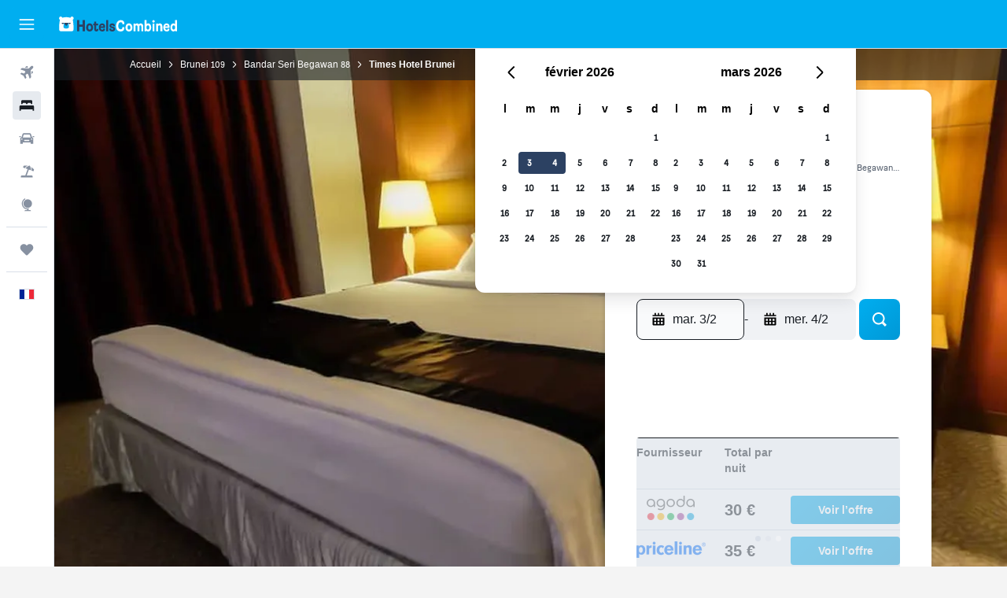

--- FILE ---
content_type: text/css;charset=UTF-8
request_url: https://content.r9cdn.net/res/combined.css?v=7615ac5e6968362503e9c7d10027b8bfdbdf308d&cluster=4
body_size: 82266
content:
.IHai.IHai-sticky-navigation-wrapper{max-width:100px}.IHai.IHai-mod-css-ordered-content{display:flex;flex-direction:column}.IHai.IHai-mod-css-ordered-content .IHai-css-ordered{order:-1}@media (min-width:640px){.IHai.IHai-mod-css-ordered-content .IHai-css-ordered{order:1}}@media (min-width:640px){.IHai.IHai-mod-css-ordered-content .IHai-order-separator~*{order:2}}
.qLKa-mod-all,.qLKa-mod-mobile{display:block}@media (min-width:640px){.qLKa-mod-mobile{display:none}}.qLKa-mod-desktop{display:none}@media (min-width:640px){.qLKa-mod-desktop{display:block}}.qLKa-mod-paddings-small{padding:12px 0}.qLKa-mod-paddings-none{padding:0}.qLKa-list{display:flex;flex-wrap:wrap;justify-content:center}@media (min-width:640px){.qLKa-list{justify-content:flex-start}}.qLKa-list-item{display:flex;align-items:center}.qLKa-item{text-decoration:none}.qLKa-item:hover,.qLKa-item:focus{text-decoration:underline}.qLKa-item.qLKa-mod-color-regular{color:#0073a3}.qLKa-item.qLKa-mod-color-regular:hover{color:#006994}.qLKa-item.qLKa-mod-color-regular:focus{color:#005e85}.qLKa-mod-size-small.qLKa-current-item{font-family:'HelveticaNeue','Helvetica Neue',-apple-system,BlinkMacSystemFont,'Segoe UI',Roboto,'Helvetica Neue',Arial,sans-serif;font-weight:400;font-size:12px;line-height:18px}.qLKa-mod-size-small.qLKa-current-item.qLKa-mod-bold{font-family:'HelveticaNeue-Bold','Helvetica Neue',-apple-system,BlinkMacSystemFont,'Segoe UI',Roboto,'Helvetica Neue',Arial,sans-serif;font-weight:700;font-size:12px;line-height:18px}.qLKa-mod-size-small.qLKa-item{font-family:'HelveticaNeue','Helvetica Neue',-apple-system,BlinkMacSystemFont,'Segoe UI',Roboto,'Helvetica Neue',Arial,sans-serif;font-weight:400;font-size:12px;line-height:18px}.qLKa-mod-size-large.qLKa-current-item{font-family:'HelveticaNeue','Helvetica Neue',-apple-system,BlinkMacSystemFont,'Segoe UI',Roboto,'Helvetica Neue',Arial,sans-serif;font-weight:400;font-size:14px;line-height:20px}.qLKa-mod-size-large.qLKa-current-item.qLKa-mod-bold{font-family:'HelveticaNeue-Bold','Helvetica Neue',-apple-system,BlinkMacSystemFont,'Segoe UI',Roboto,'Helvetica Neue',Arial,sans-serif;font-weight:700;font-size:14px;line-height:20px}.qLKa-mod-size-large.qLKa-item{font-family:'HelveticaNeue','Helvetica Neue',-apple-system,BlinkMacSystemFont,'Segoe UI',Roboto,'Helvetica Neue',Arial,sans-serif;font-weight:400;font-size:14px;line-height:20px}@media (min-width:768px){.qLKa-mod-size-large.qLKa-current-item{font-family:'HelveticaNeue','Helvetica Neue',-apple-system,BlinkMacSystemFont,'Segoe UI',Roboto,'Helvetica Neue',Arial,sans-serif;font-weight:400;font-size:16px;line-height:24px}.qLKa-mod-size-large.qLKa-current-item.qLKa-mod-bold{font-family:'HelveticaNeue-Bold','Helvetica Neue',-apple-system,BlinkMacSystemFont,'Segoe UI',Roboto,'Helvetica Neue',Arial,sans-serif;font-weight:700;font-size:16px;line-height:24px}.qLKa-mod-size-large.qLKa-item{font-family:'HelveticaNeue','Helvetica Neue',-apple-system,BlinkMacSystemFont,'Segoe UI',Roboto,'Helvetica Neue',Arial,sans-serif;font-weight:400;font-size:16px;line-height:24px}}.qLKa-separator{width:16px;margin:0 4px}.qLKa-item-additional-info{font-family:'Brezel Grotesk',-apple-system,BlinkMacSystemFont,'Segoe UI',Roboto,'Helvetica Neue',Arial,sans-serif;font-weight:400;font-size:12px;line-height:16px;display:inline-flex}.qLKa-mod-theme-default.qLKa-item.qLKa-mod-color-app-content,.qLKa-mod-theme-default.qLKa-current-item{color:#191e24}.qLKa-mod-theme-default.qLKa-current-item.qLKa-mod-inverted-item{color:#fff}.qLKa-mod-theme-default.qLKa-separator{fill:#191e24}.qLKa-mod-theme-default.qLKa-item-additional-info{color:#191e24}.qLKa-mod-theme-invert-color.qLKa-item.qLKa-mod-color-app-content,.qLKa-mod-theme-invert-color.qLKa-current-item{color:#fff}.qLKa-mod-theme-invert-color.qLKa-separator{fill:#fff}.qLKa-mod-theme-invert-color.qLKa-item-additional-info{color:#fff}
.vlX0-section-scroll-position{pointer-events:none;visibility:hidden;position:relative}.vlX0-badge-wrapper{padding-bottom:8px}
.kPy6-spacer{padding-bottom:48px}@media (min-width:1024px){.kPy6-spacer{padding-bottom:56px}}.kPy6-spacer.kPy6-mod-background{background:#f0f2f5}
.c45tn-title{margin:0 0 16px}.c45tn-pres-small .c45tn-title{padding-left:8px;font-family:'HelveticaNeue','Helvetica Neue',-apple-system,BlinkMacSystemFont,'Segoe UI',Roboto,'Helvetica Neue',Arial,sans-serif;font-weight:400;font-size:16px;line-height:24px}.c45tn-pres-small .c45tn-message{padding-left:8px;margin:0 0 8px;font-family:'HelveticaNeue','Helvetica Neue',-apple-system,BlinkMacSystemFont,'Segoe UI',Roboto,'Helvetica Neue',Arial,sans-serif;font-weight:400;font-size:14px;line-height:20px}.c45tn-pres-medium .c45tn-title{padding-left:8px;font-size:20px}@media (min-width:768px){.c45tn-pres-medium .c45tn-title{font-size:24px}}.c45tn-pres-medium .c45tn-message{font-size:14px;line-height:20px;margin:0;padding-left:8px}@media (min-width:768px){.c45tn-pres-medium .c45tn-message{font-size:16px;line-height:24px}}.c45tn-wrapper{position:relative;padding-top:16px;padding-bottom:16px;width:100%}@media (min-width:768px){.c45tn-wrapper{padding-top:40px}}.c45tn-wrapper .c45tn-mod-no-separator{margin-bottom:72px}.c45tn-wrapper .c45tn-content{margin:0 auto;max-width:100%}
.c9Uqq{position:relative}@media (min-width:768px){.c9Uqq{min-height:853px}}.c9Uqq-background-image-container{display:none}@media (min-width:640px){.c9Uqq-background-image-container{display:block;width:100%;height:246px;position:absolute;top:0;overflow:hidden}}@media (min-width:768px){.c9Uqq-background-image-container{height:calc(100% - 314px)}}.c9Uqq-background-image{width:100%;height:100%;position:absolute;top:0;bottom:0;left:0;right:0;object-fit:cover;margin:auto}.c9Uqq-mod-booking-com-image-position{object-position:bottom}@media (min-width:640px){.c9Uqq-no-image{background:#9ba3b0}}.c9Uqq-right-content{order:1;display:flex;flex-direction:column;justify-content:space-between;width:100%}@media (min-width:640px){.c9Uqq-right-content{margin-top:100px}}@media (min-width:768px){.c9Uqq-right-content{margin-top:0}}.c9Uqq-hotel-info{display:flex;flex-direction:column;background:#fff;border-radius:12px;overflow:hidden;box-shadow:0 3px 6px rgba(25,30,36,0.16),0 -1px 4px rgba(25,30,36,0.04);padding:24px;margin:12px 0 16px}@media (min-width:768px){.c9Uqq-hotel-info{min-height:600px;padding:40px}}.c9Uqq-search-form{margin:16px 0 0}@media (min-width:768px){.c9Uqq-search-form{margin:24px 0}}.c9Uqq-deals{display:none}@media (min-width:768px){.c9Uqq-deals{position:relative;display:flex;flex-direction:column;border-radius:4px;overflow:hidden}}.c9Uqq-bottom-content{display:none}@media (min-width:768px){.c9Uqq-bottom-content{display:flex;flex-direction:column;justify-content:flex-end}}.c9Uqq-warning-banner{z-index:9989;top:32px;margin-bottom:32px}@media (min-width:768px){.c9Uqq-warning-banner{position:absolute;max-width:45%}}.c9Uqq-photos{display:flex;height:280px;border-radius:4px;overflow:hidden}.c9Uqq-map{display:none}@media (min-width:768px){.c9Uqq-map{display:block;width:100%;height:206px;border-radius:4px;overflow:hidden}}.c9Uqq-breadcrumb-container{position:relative;background-color:rgba(25,30,36,0.6)}
.lgJf-privacy-tos{color:#5a6472}.lgJf-privacy-tos a{color:#0073a3}
.Zc_4-text{font-family:'HelveticaNeue','Helvetica Neue',-apple-system,BlinkMacSystemFont,'Segoe UI',Roboto,'Helvetica Neue',Arial,sans-serif;font-weight:400;font-size:14px;line-height:20px}.Zc_4-close-button{position:absolute;top:0;right:-32px;fill:#fff}
.UXV-{font-family:'HelveticaNeue','Helvetica Neue',-apple-system,BlinkMacSystemFont,'Segoe UI',Roboto,'Helvetica Neue',Arial,sans-serif;font-weight:400;font-size:14px;line-height:20px}.UXV-.UXV--mod-with-padding{padding:12px 16px}.UXV--manage{margin-top:4px}.UXV--manage a{color:#81e0fd!important}@media (min-width:768px){.UXV-{min-width:728px}}
.Wyab{font-family:'HelveticaNeue','Helvetica Neue',-apple-system,BlinkMacSystemFont,'Segoe UI',Roboto,'Helvetica Neue',Arial,sans-serif;font-weight:400;font-size:14px;line-height:20px}.Wyab.Wyab-mod-with-padding{padding:12px 16px}.Wyab-manage{margin-top:4px}.Wyab-manage a{color:#81e0fd!important}.Wyab-manage a:hover{color:#b8eefe!important}@media (min-width:768px){.Wyab{min-width:728px}}.bd-mo .Wyab{background-color:#191e24;border-radius:8px}.bd-mo .Wyab span{font-weight:bold}
.c--AO{min-height:100vh;display:flex;flex-direction:column;background-color:#fff}.c--AO-main{flex-grow:1}.c--AO-main.c--AO-new-nav-breakpoints{transition:padding-left 180ms cubic-bezier(0,0,0.4,1);padding-top:50px}@media (min-width:768px){.c--AO-main.c--AO-new-nav-breakpoints{padding-left:69px}}@media (min-width:1280px){.c--AO-main.c--AO-new-nav-breakpoints.c--AO-moved{padding-left:240px;transition:padding-left 110ms cubic-bezier(0.6,0,1,1)}}@media (min-width:1024px){.c--AO-main.c--AO-new-nav-breakpoints{padding-top:62px}}@media (min-width:1280px){.c--AO-main.c--AO-new-nav-breakpoints{padding-top:0}}.c--AO-main.c--AO-no-sec-nav{padding-top:0}@media (min-width:1084px){.c--AO-main:not(.c--AO-new-nav-breakpoints){padding-left:69px;transition:padding-left .15s cubic-bezier(0.77,0,0.175,1)}.c--AO-main:not(.c--AO-new-nav-breakpoints).c--AO-moved{padding-left:240px}}
.N_ex{display:flex;height:50px}.N_ex-mod-sticky{z-index:9978;top:62px;height:56px;background-color:#fff;border-bottom:1px solid #d9dfe8;position:sticky;width:100%}.N_ex-mod-has-top-border{border-top:1px solid #d9dfe8}.N_ex.N_ex-pres-sticky .N_ex-navigation-wrapper{position:inherit;width:inherit}.N_ex.N_ex-pres-sticky .N_ex-navigation-container{width:inherit}.N_ex.N_ex-pres-sticky .N_ex-navigation-items-wrapper{width:inherit;justify-content:start}@media (min-width:768px){.N_ex.N_ex-pres-sticky .N_ex-navigation-items-wrapper.N_ex-mod-space-items-evenly-m{justify-content:space-evenly;padding-right:69px}}@media (min-width:1024px){.N_ex.N_ex-pres-sticky .N_ex-navigation-items-wrapper.N_ex-mod-space-items-evenly-l{justify-content:space-evenly;padding-right:69px}}.N_ex-pres-seo-hdp .N_ex-navigation-wrapper{position:sticky;width:100%;height:100%}.N_ex-pres-seo-hdp .N_ex-navigation-container{width:inherit}.N_ex-pres-seo-hdp .N_ex-navigation-items-wrapper{column-gap:24px;width:inherit;justify-content:start;padding:0 12px}body.flex-gap .N_ex-pres-seo-hdp .N_ex-navigation-items-wrapper>*:not(:last-child){margin-right:24px}@media (min-width:640px){.N_ex-pres-seo-hdp .N_ex-navigation-items-wrapper{padding-left:16px}}@media (min-width:768px){.N_ex-pres-seo-hdp .N_ex-navigation-items-wrapper{justify-content:space-evenly;padding-left:32px}}@media (min-width:1024px){.N_ex-pres-seo-hdp .N_ex-navigation-items-wrapper{margin:0 auto;max-width:1080px}}.N_ex-mod-with-arrows{overflow-x:scroll;overflow-y:hidden;position:relative;scrollbar-width:none;scroll-snap-type:x mandatory;scroll-padding-left:32px}.N_ex-mod-with-arrows::-webkit-scrollbar{display:none;height:0}@media (min-width:1024px){.N_ex.N_ex-mod-inline.N_ex-pres-default{height:62px}.N_ex.N_ex-mod-inline.N_ex-pres-hdp{height:82px}}.N_ex.N_ex-mod-inline.N_ex-mod-inline-spacing-top-xlarge{margin-top:32px}.N_ex-mod-hide-on-mobile{display:none}@media (min-width:768px){.N_ex-mod-hide-on-mobile{display:inherit}}.N_ex-navigation-wrapper{display:flex;justify-content:center;height:inherit;position:fixed;left:0;width:100%}@media (min-width:1024px){.N_ex-navigation-wrapper.N_ex-mod-inline{position:inherit}}.N_ex-navigation-container{display:flex;height:inherit;overflow-x:scroll;scrollbar-width:none}.N_ex-navigation-container::-webkit-scrollbar{display:none}.N_ex-navigation-items-wrapper{height:inherit;display:flex}.N_ex-spacer{padding-bottom:48px}@media (min-width:1024px){.N_ex-spacer{padding-bottom:56px}}.N_ex-arrow{display:flex;justify-content:center;background-image:linear-gradient(to right,transparent,#ffffff 20% 80%,transparent);background-size:48px 24px;background-position:50% 100%;background-repeat:no-repeat;width:40px;fill:#191e24}
.l6Lz{background:rgba(217,223,232,0.6);overflow:hidden}@keyframes shimmer-block{0%{background-position-x:100%}to{background-position-x:0%}}.l6Lz:after{content:"";position:absolute;top:0;right:0;bottom:0;left:0;animation:shimmer-block var(--shimmerDuration) infinite var(--shimmerAnimationDelay)}.l6Lz.l6Lz-mod-color-default:after{background:linear-gradient(var(--shimmerAngle),transparent 40%,rgba(217,223,232,0.4),transparent 60%);background-size:300%}.l6Lz.l6Lz-mod-color-white:after{background:linear-gradient(var(--shimmerAngle),transparent 20%,rgba(255,255,255,0.9),transparent 80%);background-size:500%}.l6Lz-mod-spacing-xsmall{margin-bottom:8px}.l6Lz-mod-spacing-small{margin-bottom:12px}.l6Lz-mod-spacing-base{margin-bottom:16px}.l6Lz-mod-spacing-large{margin-bottom:24px}.l6Lz-mod-border-radius-small{border-radius:4px}.l6Lz-mod-border-radius-medium{border-radius:8px}.l6Lz-mod-border-radius-large{border-radius:12px}.l6Lz-mod-center{margin-left:auto;margin-right:auto}.l6Lz-mod-position-relative{position:relative}.l6Lz-mod-position-absolute{position:absolute}.l6Lz-mod-position-unset{position:unset}
.Vdvb.Vdvb-mod-color-default{color:#4e4e4e}.Vdvb.Vdvb-mod-color-elevation-app-content{color:#191e24}.Vdvb.Vdvb-mod-color-marketing-elevation-app-inverted-content{color:#fff}.Vdvb-title{font-family:HelveticaNeue-Bold,-apple-system,BlinkMacSystemFont,'Segoe UI',Roboto,'Helvetica Neue',Arial,sans-serif;font-weight:700}.bd-mo .Vdvb-title{color:#191e24}.Vdvb-title-content{display:flex;justify-content:flex-end}.Vdvb-header-container{display:flex;flex-direction:column;align-items:flex-start}.Vdvb-header-container.Vdvb-centered{align-items:center}.Vdvb-content-container{width:calc(100% + 16px)}.Vdvb-subtitle{font-family:'HelveticaNeue','Helvetica Neue',-apple-system,BlinkMacSystemFont,'Segoe UI',Roboto,'Helvetica Neue',Arial,sans-serif;font-weight:400;font-size:16px;line-height:24px}.Vdvb-section-scroll-position{pointer-events:none;visibility:hidden;position:relative}.Vdvb.Vdvb-mod-size-none{padding:0}.Vdvb.Vdvb-mod-size-small{padding:16px 0}.Vdvb.Vdvb-mod-size-small .Vdvb-title{font-size:14px;line-height:20px}.Vdvb.Vdvb-mod-size-small .Vdvb-header-container{margin:0 0 12px}.Vdvb.Vdvb-mod-size-medium{padding:16px 0}.Vdvb.Vdvb-mod-size-medium .Vdvb-title{font-size:14px;line-height:20px}.Vdvb.Vdvb-mod-size-medium .Vdvb-header-container{margin:0 0 12px}@media (min-width:768px){.Vdvb.Vdvb-mod-size-medium{padding:40px 0}}.Vdvb.Vdvb-mod-size-standard{padding:40px 0}.Vdvb.Vdvb-mod-size-standard .Vdvb-title{font-size:24px;line-height:32px;margin:0}.Vdvb.Vdvb-mod-size-standard .Vdvb-header-container{margin:0 0 32px}.Vdvb.Vdvb-mod-size-large{padding:40px 0}.Vdvb.Vdvb-mod-size-large .Vdvb-title{font-size:24px;line-height:32px;margin:0}.Vdvb.Vdvb-mod-size-large .Vdvb-header-container{margin:0 0 32px}@media (min-width:768px){.Vdvb.Vdvb-mod-size-large .Vdvb-title{font-size:32px;line-height:40px}}.Vdvb.Vdvb-mod-size-xlarge{padding:64px 0}.Vdvb.Vdvb-mod-size-xxxlarge{padding-bottom:48px}.Vdvb.Vdvb-mod-size-xxxxlarge{padding-bottom:72px}.Vdvb.Vdvb-mod-size-xxxxlarge .Vdvb-header-container{margin-bottom:24px}.Vdvb.Vdvb-mod-size-xxxxlarge .Vdvb-header-container h2{font-family:'HelveticaNeue-Bold','Helvetica Neue',-apple-system,BlinkMacSystemFont,'Segoe UI',Roboto,'Helvetica Neue',Arial,sans-serif;font-weight:700;font-size:24px;line-height:32px;margin:0}@media (min-width:768px){.Vdvb.Vdvb-mod-size-xxxxlarge .Vdvb-header-container h2{font-family:'HelveticaNeue-Bold','Helvetica Neue',-apple-system,BlinkMacSystemFont,'Segoe UI',Roboto,'Helvetica Neue',Arial,sans-serif;font-weight:700;font-size:32px;line-height:40px}}.Vdvb.Vdvb-mod-size-xxxxlarge .Vdvb-title{font-family:'HelveticaNeue-Bold','Helvetica Neue',-apple-system,BlinkMacSystemFont,'Segoe UI',Roboto,'Helvetica Neue',Arial,sans-serif;font-weight:700;font-size:24px;line-height:32px;margin:0}@media (min-width:768px){.Vdvb.Vdvb-mod-size-xxxxlarge .Vdvb-title{font-family:'HelveticaNeue-Bold','Helvetica Neue',-apple-system,BlinkMacSystemFont,'Segoe UI',Roboto,'Helvetica Neue',Arial,sans-serif;font-weight:700;font-size:32px;line-height:40px}}.Vdvb.Vdvb-mod-size-desktop-large-mobile-standard{padding:40px 0}.Vdvb.Vdvb-mod-size-desktop-large-mobile-standard .Vdvb-title{font-size:24px;line-height:32px;margin:0}.Vdvb.Vdvb-mod-size-desktop-large-mobile-standard .Vdvb-header-container{margin:0 0 32px}@media (min-width:1024px){.Vdvb.Vdvb-mod-size-desktop-large-mobile-standard .Vdvb-title{font-size:32px;line-height:40px}}.Vdvb.Vdvb-mod-size-desktop-large-mobile-hidden{padding:8px 0 0}.Vdvb.Vdvb-mod-size-desktop-large-mobile-hidden .Vdvb-title{font-size:24px;line-height:32px;margin:0}.Vdvb.Vdvb-mod-size-desktop-large-mobile-hidden.Vdvb-mod-separator{border-top:none;margin-top:-12px}.Vdvb.Vdvb-mod-size-desktop-large-mobile-hidden .Vdvb-title{display:none}@media (min-width:1024px){.Vdvb.Vdvb-mod-size-desktop-large-mobile-hidden .Vdvb-title{display:block}}.Vdvb.Vdvb-mod-size-desktop-large-mobile-hidden .Vdvb-header-container{margin:0;padding:0}@media (min-width:768px){.Vdvb.Vdvb-mod-size-desktop-large-mobile-hidden.Vdvb-mod-separator{margin:24px 0 40px}}@media (min-width:1024px){.Vdvb.Vdvb-mod-size-desktop-large-mobile-hidden .Vdvb-title{font-size:32px;line-height:40px}.Vdvb.Vdvb-mod-size-desktop-large-mobile-hidden.Vdvb-mod-separator{border-top:2px solid #191e24;margin-top:32px}.Vdvb.Vdvb-mod-size-desktop-large-mobile-hidden .Vdvb-header-container{margin:0 0 32px}}.Vdvb.Vdvb-mod-size-desktop-medium-mobile-medium{font-family:'HelveticaNeue-Bold','Helvetica Neue',-apple-system,BlinkMacSystemFont,'Segoe UI',Roboto,'Helvetica Neue',Arial,sans-serif;font-weight:700;font-size:24px;line-height:32px;padding:40px 0}.Vdvb.Vdvb-mod-size-desktop-medium-mobile-medium .Vdvb-title{font-size:24px;line-height:32px;margin:0}.Vdvb.Vdvb-mod-size-desktop-medium-mobile-medium .Vdvb-header-container{margin:0 0 32px}@media (min-width:1024px){.Vdvb.Vdvb-mod-size-desktop-medium-mobile-medium .Vdvb-title{font-family:'HelveticaNeue-Bold','Helvetica Neue',-apple-system,BlinkMacSystemFont,'Segoe UI',Roboto,'Helvetica Neue',Arial,sans-serif;font-weight:700;font-size:32px;line-height:40px;margin:0 0 4px}}.Vdvb.Vdvb-no-header-margin .Vdvb-header-container{margin:0}.Vdvb.Vdvb-mod-no-padding{padding:0}.Vdvb.Vdvb-mod-separator{border-top:2px solid #191e24;padding-top:12px!important;margin-top:24px}@media (min-width:1024px){.Vdvb.Vdvb-mod-separator{margin-top:32px}}.Vdvb-title-wrapper{display:flex;flex-direction:row;align-items:baseline}.Vdvb-title-wrapper.Vdvb-mod-no-title-wrapper-margin h2{margin:0}.Vdvb-title-wrapper.Vdvb-mod-centered{justify-content:space-between;width:100%}.Vdvb-tooltip-wrapper{display:flex;justify-content:flex-end;align-items:baseline}.Vdvb-title-container.Vdvb-mod-centered{flex-grow:1;text-align:center}
.c31EJ{align-items:center;transition:max-width 250ms ease-out}.c31EJ.c31EJ-mod-no-margin-bottom{margin-bottom:0}@media (min-width:0) and (max-width:639px){.c31EJ.c31EJ-mod-base-mobile-edges{padding-left:16px;padding-right:16px}}
.xdhk-pres-dash{border-radius:4px;background-image:linear-gradient(135deg,#00aef0 0%,#0098d6 100%);margin:72px auto 0;width:80px;height:4px;border:none}.xdhk-pres-line{background-color:#d9dfe8;margin:72px auto 0;height:2px;width:100%;border:0}.xdhk-pres-thin-line{background-color:#d9dfe8;margin:16px auto 0;height:1px;width:100%;border:0}
.HPw7 h1.HPw7-header,.HPw7 h2.HPw7-header,.HPw7 h3.HPw7-header,.HPw7-header{font-family:HelveticaNeue-Bold,-apple-system,BlinkMacSystemFont,'Segoe UI',Roboto,'Helvetica Neue',Arial,sans-serif;font-weight:700;font-size:32px;line-height:40px;margin:0;color:#fff}.HPw7-sub-title{font-size:16px;line-height:24px;color:#fff}.HPw7-pres-header-default,.HPw7-pres-header-promo{padding:26px 0 40px}@media (min-width:1024px){.HPw7-pres-header-promo{box-sizing:content-box;padding:48px 0 40px;min-height:98px;max-width:60%;font-size:24px;line-height:32px}}@media (min-width:1280px){.HPw7-pres-header-promo{max-width:70%;font-size:32px;line-height:40px}}.HPw7-form-fields-and-submit{display:flex;width:auto}.HPw7-form-fields-and-submit.HPw7-direction-column{flex-direction:column}.HPw7-form-fields{display:flex;width:100%;min-width:0;flex-grow:1}.HPw7-destination{width:48%}.HPw7-dates{padding:0 4px;width:52%}.HPw7-submit{width:auto;min-width:52px}@media (min-width:0) and (max-width:1023px){.HPw7.HPw7-pres-responsive .HPw7-form-fields-and-submit{display:block}.HPw7.HPw7-pres-responsive .HPw7-form-fields{display:block;margin-bottom:20px}.HPw7.HPw7-pres-responsive .HPw7-destination{width:100%}.HPw7.HPw7-pres-responsive .HPw7-dates{padding:4px 0 0;width:100%}.HPw7.HPw7-pres-responsive .HPw7-submit{width:100%}}.HPw7.HPw7-pres-default{padding-bottom:4px}.HPw7.HPw7-pres-searchDialog{margin:0 4px}.HPw7.HPw7-pres-searchDialog .HPw7-submit{display:flex}.HPw7.HPw7-pres-dark h1.HPw7-header,.HPw7.HPw7-pres-dark h2.HPw7-header,.HPw7.HPw7-pres-dark h3.HPw7-header,.HPw7.HPw7-pres-dark .HPw7-header{color:#4e4e4e}@media (min-width:768px){.HPw7.HPw7-pres-wide-dates .HPw7-dates{min-width:425px}}.HPw7.HPw7-pres-rooms-guests .HPw7-destination{width:37%}.HPw7.HPw7-pres-rooms-guests .HPw7-dates{padding:0 4px;width:43%;min-width:375px}.HPw7.HPw7-pres-rooms-guests.HPw7-pres-searchDialog .HPw7-destination{width:43%}.HPw7.HPw7-pres-rooms-guests.HPw7-pres-searchDialog .HPw7-dates{width:37%}.HPw7.HPw7-pres-rooms-guests .HPw7-rooms-guests{padding-right:4px;width:20%;min-width:180px}.bd-mu .HPw7.HPw7-pres-rooms-guests .HPw7-rooms-guests{--bd-id:'mu';min-width:140px}.HPw7.HPw7-pres-rooms-guests.HPw7-pres-wide-dates .HPw7-destination{width:33%}.HPw7.HPw7-pres-rooms-guests.HPw7-pres-wide-dates .HPw7-dates{width:47%}@media (min-width:0) and (max-width:767px){.HPw7.HPw7-pres-rooms-guests.HPw7-pres-wide-dates .HPw7-dates{width:100%}}.HPw7.HPw7-pres-rooms-guests.HPw7-pres-wide-dates .HPw7-rooms-guests{min-width:160px}@media (min-width:0) and (max-width:1279px){.HPw7.HPw7-pres-rooms-guests.HPw7-pres-responsive .HPw7-form-fields-and-submit{display:flex}.HPw7.HPw7-pres-rooms-guests.HPw7-pres-responsive .HPw7-rooms-guests{padding-right:4px}.HPw7.HPw7-pres-rooms-guests.HPw7-pres-responsive .HPw7-submit{margin-top:0}.HPw7.HPw7-pres-rooms-guests.HPw7-pres-responsive .HPw7-destination{width:40%}.HPw7.HPw7-pres-rooms-guests.HPw7-pres-responsive .HPw7-dates{width:40%;min-width:220px}.HPw7.HPw7-pres-rooms-guests.HPw7-pres-responsive .HPw7-rooms-guests{width:20%}}@media (min-width:0) and (max-width:1023px){.HPw7.HPw7-pres-rooms-guests.HPw7-pres-responsive .HPw7-form-fields-and-submit{display:block}.HPw7.HPw7-pres-rooms-guests.HPw7-pres-responsive .HPw7-form-fields{display:flex;flex-wrap:wrap}.HPw7.HPw7-pres-rooms-guests.HPw7-pres-responsive .HPw7-destination{width:100%}.HPw7.HPw7-pres-rooms-guests.HPw7-pres-responsive .HPw7-rooms-guests{padding:4px 0}.HPw7.HPw7-pres-rooms-guests.HPw7-pres-responsive .HPw7-submit{margin-top:20px}}@media (min-width:640px) and (max-width:1023px){.HPw7.HPw7-pres-rooms-guests.HPw7-pres-responsive .HPw7-dates{padding:4px 4px 0 0;width:65%}.HPw7.HPw7-pres-rooms-guests.HPw7-pres-responsive .HPw7-rooms-guests{width:35%}.HPw7.HPw7-pres-rooms-guests.HPw7-pres-responsive.HPw7-pres-wide-dates .HPw7-dates{width:70%}.HPw7.HPw7-pres-rooms-guests.HPw7-pres-responsive.HPw7-pres-wide-dates .HPw7-rooms-guests{width:30%}}@media (min-width:0) and (max-width:639px){.HPw7.HPw7-pres-rooms-guests.HPw7-pres-responsive .HPw7-form-fields{display:block}.HPw7.HPw7-pres-rooms-guests.HPw7-pres-responsive .HPw7-dates{padding:4px 0 0;width:100%}.HPw7.HPw7-pres-rooms-guests.HPw7-pres-responsive .HPw7-rooms-guests{width:100%}}.HPw7.HPw7-pres-rooms-guests.HPw7-pres-compact .HPw7-rooms-guests{width:100%}@media (min-width:1024px){.HPw7.HPw7-pres-condensed-rooms-guests.HPw7-pres-responsive .HPw7-destination{width:52%}.HPw7.HPw7-pres-condensed-rooms-guests.HPw7-pres-responsive .HPw7-rooms-guests{width:8%;min-width:75px}.HPw7.HPw7-pres-condensed-rooms-guests.HPw7-pres-responsive.HPw7-pres-wide-dates .HPw7-destination{width:40%}.HPw7.HPw7-pres-condensed-rooms-guests.HPw7-pres-responsive.HPw7-pres-wide-dates .HPw7-dates{width:58%;min-width:320px}}.HPw7.HPw7-pres-outlined .HPw7-destination,.HPw7.HPw7-pres-outlined .HPw7-dates{background:#00aef0;padding:8px 6px}.HPw7.HPw7-pres-outlined .HPw7-destination{border-radius:4px 0 0 4px}.HPw7.HPw7-pres-outlined .HPw7-dates{border-radius:0 4px 4px 0}@media (min-width:0) and (max-width:1023px){.HPw7.HPw7-pres-outlined.HPw7-pres-responsive .HPw7-destination{border-radius:4px 4px 0 0}.HPw7.HPw7-pres-outlined.HPw7-pres-responsive .HPw7-dates{padding:6px 6px 8px;border-radius:0 0 4px 4px}}.HPw7.HPw7-pres-outlined.HPw7-pres-rooms-guests .HPw7-dates{border-radius:0}.HPw7.HPw7-pres-outlined.HPw7-pres-rooms-guests .HPw7-rooms-guests{background:#00aef0;padding:8px 6px;border-radius:0 4px 4px 0;flex:1}@media (min-width:640px) and (max-width:1023px){.HPw7.HPw7-pres-outlined.HPw7-pres-rooms-guests.HPw7-pres-responsive .HPw7-dates{border-radius:0 0 0 4px}.HPw7.HPw7-pres-outlined.HPw7-pres-rooms-guests.HPw7-pres-responsive .HPw7-rooms-guests{border-radius:0 0 4px 0;padding:6px 6px 6px 8px}}@media (min-width:0) and (max-width:639px){.HPw7.HPw7-pres-outlined.HPw7-pres-rooms-guests.HPw7-pres-responsive .HPw7-rooms-guests{border-radius:0 0 4px 4px}}@media (min-width:1024px){.HPw7.HPw7-pres-outlined.HPw7-pres-condensed-rooms-guests.HPw7-pres-responsive .HPw7-rooms-guests{min-width:90px}}.HPw7.HPw7-pres-compact{padding-bottom:4px}.HPw7.HPw7-pres-compact .HPw7-form-fields-and-submit{display:block}.HPw7.HPw7-pres-compact .HPw7-form-fields{display:block;margin-bottom:10px}.HPw7.HPw7-pres-compact .HPw7-destination{width:100%}.HPw7.HPw7-pres-compact .HPw7-dates{padding:4px 0 0;width:100%}.HPw7.HPw7-pres-compact .HPw7-submit{width:100%}.HPw7.HPw7-pres-no-location .HPw7-dates{min-width:0;padding:0 4px 0 0;flex-grow:1;width:auto}.HPw7.HPw7-pres-no-location .HPw7-rooms-guests{width:40%}@media (min-width:0) and (max-width:639px){.HPw7.HPw7-pres-no-location .HPw7-form-fields-and-submit{display:block}.HPw7.HPw7-pres-no-location .HPw7-form-fields{display:block;margin-bottom:20px}.HPw7.HPw7-pres-no-location .HPw7-destination{width:100%}.HPw7.HPw7-pres-no-location .HPw7-dates{padding:0;width:100%}.HPw7.HPw7-pres-no-location .HPw7-rooms-guests{padding:4px 0 0;width:100%}.HPw7.HPw7-pres-no-location .HPw7-submit{width:100%}}.HPw7.HPw7-pres-trips,.HPw7.HPw7-pres-trips-cart{padding-bottom:4px}.HPw7.HPw7-pres-trips .HPw7-form-fields-and-submit,.HPw7.HPw7-pres-trips-cart .HPw7-form-fields-and-submit{display:block}.HPw7.HPw7-pres-trips .HPw7-form-fields,.HPw7.HPw7-pres-trips-cart .HPw7-form-fields{display:block;margin-bottom:10px}.HPw7.HPw7-pres-trips .HPw7-destination,.HPw7.HPw7-pres-trips-cart .HPw7-destination{width:100%}.HPw7.HPw7-pres-trips .HPw7-dates,.HPw7.HPw7-pres-trips-cart .HPw7-dates,.HPw7.HPw7-pres-trips .HPw7-rooms-guests,.HPw7.HPw7-pres-trips-cart .HPw7-rooms-guests{padding:8px 0 0;width:100%}.HPw7.HPw7-pres-trips .HPw7-submit,.HPw7.HPw7-pres-trips-cart .HPw7-submit{width:100%}@media (min-width:1024px){.HPw7.HPw7-pres-seoResponsive .HPw7-form-fields{width:75%}}@media (min-width:1024px){.HPw7.HPw7-pres-seoResponsive .HPw7-submit{width:25%}}@media (min-width:1024px){.HPw7.HPw7-pres-seoResponsive.HPw7-mod-smaller-submit-button .HPw7-form-fields{width:80%}}@media (min-width:1024px){.HPw7.HPw7-pres-seoResponsive.HPw7-mod-smaller-submit-button .HPw7-submit{width:20%}}@media (min-width:0) and (max-width:1023px){.HPw7.HPw7-pres-seoResponsive.HPw7-pres-no-location .HPw7-form-fields-and-submit{display:block}.HPw7.HPw7-pres-seoResponsive.HPw7-pres-no-location .HPw7-form-fields{display:block;margin-bottom:20px}.HPw7.HPw7-pres-seoResponsive.HPw7-pres-no-location .HPw7-destination{width:100%}.HPw7.HPw7-pres-seoResponsive.HPw7-pres-no-location .HPw7-dates{padding:0;width:100%}.HPw7.HPw7-pres-seoResponsive.HPw7-pres-no-location .HPw7-rooms-guests{padding:4px 0 0;width:100%}.HPw7.HPw7-pres-seoResponsive.HPw7-pres-no-location .HPw7-submit{width:100%}}@media (min-width:0) and (max-width:1023px){.HPw7.HPw7-pres-seoDetailsResponsive.HPw7-pres-no-location .HPw7-form-fields-and-submit{display:block}.HPw7.HPw7-pres-seoDetailsResponsive.HPw7-pres-no-location .HPw7-form-fields{display:block;margin-bottom:20px}.HPw7.HPw7-pres-seoDetailsResponsive.HPw7-pres-no-location .HPw7-destination{width:100%}.HPw7.HPw7-pres-seoDetailsResponsive.HPw7-pres-no-location .HPw7-dates{padding:0;width:100%}.HPw7.HPw7-pres-seoDetailsResponsive.HPw7-pres-no-location .HPw7-rooms-guests{padding:4px 0 0;width:100%}.HPw7.HPw7-pres-seoDetailsResponsive.HPw7-pres-no-location .HPw7-submit{width:100%}}.HPw7.HPw7-pres-seoDetailsInline.HPw7-pres-no-location{width:100%}.HPw7.HPw7-pres-seoDetailsInline.HPw7-pres-no-location .HPw7-form-fields-and-submit{display:flex}.HPw7.HPw7-pres-seoDetailsInline.HPw7-pres-no-location .HPw7-form-fields{display:flex;margin-bottom:0}.HPw7.HPw7-pres-seoDetailsInline.HPw7-pres-no-location .HPw7-rooms-guests{width:30%;padding:0;margin-right:4px;min-width:0}@media (min-width:640px){.HPw7.HPw7-pres-seoDetailsInline.HPw7-pres-no-location .HPw7-rooms-guests{width:40%}}@media (min-width:1024px){.HPw7.HPw7-pres-seoDetailsInline.HPw7-pres-no-location .HPw7-rooms-guests{min-width:180px}}.HPw7.HPw7-pres-seoDetailsInline.HPw7-pres-no-location .HPw7-dates{width:70%;margin-right:4px}@media (min-width:640px){.HPw7.HPw7-pres-seoDetailsInline.HPw7-pres-no-location .HPw7-dates{width:60%}}.HPw7.HPw7-pres-seoDetailsInline.HPw7-pres-no-location .HPw7-submit{width:auto;min-width:52px}
.J2l4-dropdownButton{cursor:pointer;display:flex;color:inherit}.J2l4-dropdownButton .J2l4-dropdownText{padding-right:9px}.J2l4-dropdownButton svg{transform:translateY(1px);fill:currentColor}.J2l4.J2l4-pres-dark .J2l4-dropdownButton{color:#4e4e4e}.J2l4.J2l4-pres-outline .J2l4-dropdownButton{border-color:#9ba3b0;border-width:1px;border-style:solid;display:flex;padding:0 8px;min-height:36px;align-items:center;color:#5a6472;border-radius:4px}.J2l4.J2l4-pres-outline .J2l4-dropdownButton:hover{border-color:#191e24;background-color:#f9fafb}.J2l4.J2l4-mod-small{line-height:0}.J2l4.J2l4-mod-small .J2l4-dropdownText{font-family:'HelveticaNeue','Helvetica Neue',-apple-system,BlinkMacSystemFont,'Segoe UI',Roboto,'Helvetica Neue',Arial,sans-serif;font-weight:400;font-size:14px;line-height:1.2em}
.zcIg{display:flex;flex-wrap:wrap;align-items:center}.zcIg.zcIg-mod-align-center{width:972px;min-width:972px;margin:auto}.zcIg>*{margin-bottom:12px}.zcIg>:not(:last-child){margin-right:auto}@media (min-width:360px){.zcIg>:not(:last-child){margin-right:16px}}@media (min-width:640px){.zcIg>:not(:last-child){margin-right:30px}}.zcIg.zcIg-mod-cross-sell{min-height:52px}@media (min-width:640px){.zcIg.zcIg-mod-cross-sell{min-height:unset}}.zcIg.zcIg-mod-cmp2>*{margin-bottom:0}
.react.react-st .UdJT{position:relative;background:#f4f4f4 no-repeat center;background-size:cover}.react.react-st .UdJT:before{content:"";position:absolute;top:0;left:0;height:100%;width:100%;background-color:#f4f4f4;transition:opacity 700ms ease;opacity:0}.react.react-st .UdJT-inline-image{display:none}.react.react-st .UdJT-image{position:absolute;height:100%;width:100%;object-fit:cover}.react.react-st .UdJT-image.UdJT-mod-image-position-bottom-left{object-position:left bottom}.react.react-st .UdJT.UdJT-mod-loading:before{opacity:1}.react.react-st .UdJT.UdJT-mod-overlay:before{background-color:#191e24;opacity:45%;-webkit-transform:translate3d(0,0,0);z-index:1}@media (min-width:0) and (max-width:1023px){.react.react-st .UdJT.UdJT-mod-full-screen-only-desktop .UdJT-content{margin:0}.react.react-st .UdJT.UdJT-mod-full-screen-only-desktop .UdJT-content.UdJT-mod-standard{padding:0}.react.react-st .UdJT.UdJT-mod-full-screen-only-desktop .UdJT-content.UdJT-mod-show-image-on-mobile{padding:120px 16px 48px}.react.react-st .UdJT.UdJT-mod-full-screen-only-desktop .UdJT-content.UdJT-mod-full-screen,.react.react-st .UdJT.UdJT-mod-full-screen-only-desktop .UdJT-content.UdJT-mod-full-screen.UdJT-mod-sticky-navigation{min-height:auto}}@media (min-width:0) and (max-width:1023px) and (min-width:640px){.react.react-st .UdJT.UdJT-mod-full-screen-only-desktop .UdJT-content.UdJT-mod-show-image-on-mobile{padding:0}}.react.react-st .UdJT.UdJT-mod-full-height{height:100%}.react.react-st .UdJT-content{z-index:1}.react.react-st .UdJT-content.UdJT-mod-standard{position:relative;display:flex;align-content:flex-start;flex-wrap:wrap}.react.react-st .UdJT-content.UdJT-mod-full-screen{min-height:calc(100vh - 62px);height:auto}.react.react-st .UdJT-content.UdJT-mod-full-screen.UdJT-mod-show-image-on-mobile{max-height:1300px}.react.react-st .UdJT-content.UdJT-mod-full-screen.UdJT-mod-sticky-navigation{min-height:calc(100vh - 118px)}@media (min-width:768px){.react.react-st .UdJT-content.UdJT-mod-full-screen{max-height:1300px}}.react.react-st .UdJT-content.UdJT-mod-align-top{align-items:flex-start}.react.react-st .UdJT-content.UdJT-mod-spacing-default{padding-top:48px;padding-bottom:48px}.react.react-st .UdJT-content.UdJT-mod-spacing-small{padding-top:8px;padding-bottom:8px}.react.react-st .UdJT-content.UdJT-mod-spacing-large{padding-top:72px;padding-bottom:72px}.react.react-st .UdJT-content.UdJT-mod-spacing-small-bottom-large-top{padding-top:144px;padding-bottom:16px}.react.react-st .UdJT-content.UdJT-mod-full-height{height:100%;align-content:flex-end;justify-content:center}@media (min-width:0) and (max-width:639px){.react.react-st .UdJT-content{margin:0}.react.react-st .UdJT-content.UdJT-mod-standard{padding:0}.react.react-st .UdJT-content.UdJT-mod-show-image-on-mobile{padding:120px 16px 48px}.react.react-st .UdJT-content.UdJT-mod-full-screen,.react.react-st .UdJT-content.UdJT-mod-full-screen.UdJT-mod-sticky-navigation{min-height:auto}}@media (min-width:0) and (max-width:639px) and (min-width:640px){.react.react-st .UdJT-content.UdJT-mod-show-image-on-mobile{padding:0}}
.i30x-watermark-link{position:absolute;bottom:16px;left:16px;height:7%;width:10%;cursor:pointer;z-index:1}@media (min-width:0px) and (max-width:1799px){.i30x-watermark-link{height:5%;width:175px}}
.PR8K-tag-header-message{font-size:20px;line-height:28px;font-family:HelveticaNeue-Bold,-apple-system,BlinkMacSystemFont,'Segoe UI',Roboto,'Helvetica Neue',Arial,sans-serif;font-weight:700;color:#191e24;margin:0;margin-bottom:8px;word-break:break-word;word-wrap:break-word}.bd-mo .PR8K-tag-header-message{color:#191e24}
.c8PDw{padding-top:16px;position:relative;min-height:136px}.c8PDw.c8PDw-pres-seo-hdp-v2{padding-top:0;background-color:#fff;border-radius:12px;box-shadow:0 3px 6px rgba(25,30,36,0.16)}.c8PDw.c8PDw-pres-seo-hdp-v2 .c8PDw-more-deals-link-wrapper,.c8PDw.c8PDw-pres-seo-hdp-v2 .c8PDw-more-deals-link-wrapper-mobile{height:100%;padding:12px}.c8PDw.c8PDw-pres-seo-hdp-v2 .c8PDw-header{font-family:'HelveticaNeue-Bold','Helvetica Neue',-apple-system,BlinkMacSystemFont,'Segoe UI',Roboto,'Helvetica Neue',Arial,sans-serif;font-weight:700;font-size:12px;line-height:18px;color:#5a6472;padding:16px 12px}@media (min-width:768px){.c8PDw.c8PDw-pres-seo-hdp-v2 .c8PDw-provider-header{text-align:center}}.c8PDw.c8PDw-pres-seo-hdp-v2 .c8PDw-price-header{text-align:center}.c8PDw.c8PDw-pres-seo-hdp-v2 .c8PDw-content.c8PDw-mod-show-more-deals>div{display:flex}.c8PDw.c8PDw-pres-seo-hdp-v2 .c8PDw-table{margin-bottom:0}.c8PDw :not(.c8PDw-pres-seo-hdp-v2) .c8PDw.c8PDw-mod-show-more-deals{min-height:200px}@media (min-width:768px){.c8PDw :not(.c8PDw-pres-seo-hdp-v2) .c8PDw.c8PDw-mod-show-more-deals{min-height:250px}}@media (min-width:768px){.c8PDw{height:auto}}@media (min-width:1024px){.c8PDw{padding-top:8px;display:block}.c8PDw-mod-top-border{border-top:1px solid #191e24}}.c8PDw-table{margin-bottom:8px}.c8PDw-more-deals-link-wrapper{display:none}@media (min-width:768px){.c8PDw-more-deals-link-wrapper{display:block}}.c8PDw-more-deals-link-wrapper-mobile{white-space:nowrap;text-overflow:ellipsis;display:block;overflow:hidden}@media (min-width:768px){.c8PDw-more-deals-link-wrapper-mobile{display:none}}.c8PDw-header{font-size:14px;line-height:20px;font-family:HelveticaNeue-Bold,-apple-system,BlinkMacSystemFont,'Segoe UI',Roboto,'Helvetica Neue',Arial,sans-serif;font-weight:700;display:flex;flex-direction:row;width:100%;color:#191e24;padding-bottom:16px}.c8PDw-content.c8PDw-mod-show-less-deals>:not(:first-of-type){display:none}@media (min-width:768px){.c8PDw-content.c8PDw-mod-show-less-deals>:not(:first-of-type){display:flex}}.c8PDw-content.c8PDw-mod-show-more-deals>div:nth-child(n+3){display:none}@media (min-width:768px){.c8PDw-content.c8PDw-mod-show-more-deals>div:nth-child(n+3){display:flex}}.c8PDw-room-type-header{display:none}@media (min-width:768px){.c8PDw-room-type-header{display:flex}}
.Te83-name{font-family:'HelveticaNeue-Bold','Helvetica Neue',-apple-system,BlinkMacSystemFont,'Segoe UI',Roboto,'Helvetica Neue',Arial,sans-serif;font-weight:700;font-size:24px;line-height:32px;color:#191e24;margin:0 0 4px;display:inline;word-break:break-word;word-wrap:break-word}.Te83-badge{vertical-align:text-bottom;display:inline-block;margin-left:8px}.Te83-address{font-size:12px;line-height:16px;font-family:'Brezel Grotesk',-apple-system,BlinkMacSystemFont,'Segoe UI',Roboto,'Helvetica Neue',Arial,sans-serif;font-weight:400;color:#5a6472;margin:0;width:100%;white-space:nowrap;overflow-x:hidden;text-overflow:ellipsis}.Te83-rating{margin:16px 0}.Te83-price-description{display:flex;flex-direction:column;justify-content:center;margin-left:12px}.Te83-rate{font-size:14px;line-height:20px;font-family:HelveticaNeue-Bold,-apple-system,BlinkMacSystemFont,'Segoe UI',Roboto,'Helvetica Neue',Arial,sans-serif;font-weight:700;margin:0;color:#191e24}.Te83-per-night{font-size:10px;line-height:12px;font-family:'Brezel Grotesk',-apple-system,BlinkMacSystemFont,'Segoe UI',Roboto,'Helvetica Neue',Arial,sans-serif;font-weight:400;color:#5a6472;margin:0}.Te83-price-container{display:none;flex-direction:row;margin:0}@media (min-width:768px){.Te83-price-container{display:flex}}.Te83-price{font-size:24px;line-height:32px;font-family:HelveticaNeue-Bold,-apple-system,BlinkMacSystemFont,'Segoe UI',Roboto,'Helvetica Neue',Arial,sans-serif;font-weight:700;color:#191e24;margin:0}.Te83-price-wrapper{position:relative}.Te83-site-link-icon{margin-left:4px;height:14px;fill:#0073a3;vertical-align:text-bottom}.Te83-amenities-container{margin-top:12px;display:flex;flex-direction:row;flex-wrap:wrap}@media (min-width:640px){.Te83-amenities-container{margin:12px 0}}.Te83-amenity{display:flex;margin-right:12px}.Te83-amenity-icon{margin:2px;fill:#0f713a}.Te83-amenity-name{margin-top:auto;color:#0f713a}
.c5Aix.c5Aix-mod-variant-two-row{display:flex;flex-direction:row;flex-wrap:wrap}.c5Aix-expandable.c5Aix-mod-visible-faqs-default li:nth-child(n+4),.c5Aix-expandable.c5Aix-mod-visible-faqs-two-column li:nth-child(n+4){display:none}@media (min-width:1024px){.c5Aix-expandable.c5Aix-mod-visible-faqs-two-column li:nth-child(n+4){display:block}.c5Aix-expandable.c5Aix-mod-visible-faqs-two-column li:nth-child(n+7){display:none}}@media (min-width:1024px){.c5Aix-button-wrapper.c5Aix-mod-hide-on-desktop{display:none}}
.react.react-st .beFo{margin:32px 8px}@media (min-width:768px){.react.react-st .beFo{margin-top:48px}}.react.react-st .beFo.beFo-mod-no-margin-bottom{margin-bottom:0}.react.react-st .beFo.beFo-mod-no-margin-top{margin-top:0}
@media (min-width:768px){.ObBF-map-placeholder{height:400px}}.ObBF-desktop-map{display:none}@media (min-width:1024px){.ObBF-desktop-map{display:block}}@media (min-width:1024px){.ObBF-mobile-map{display:none}}.ObBF-map-wrapper{display:flex;height:160px;justify-content:center;align-items:flex-end;position:relative;cursor:pointer}.ObBF-map-background-image{border-radius:12px;position:absolute;width:100%;height:100%;background-position:center;background-size:cover}.ObBF-dialog-title{font-size:16px;line-height:24px;color:#191e24;margin:0 0 0 4px}.ObBF-dialog-subtitle{font-family:'Brezel Grotesk',-apple-system,BlinkMacSystemFont,'Segoe UI',Roboto,'Helvetica Neue',Arial,sans-serif;font-weight:400;font-size:14px;line-height:20px;color:#191e24;margin:4px 0 0 4px}.ObBF-map-button-wrapper{display:inline-flex;margin-bottom:16px}.ObBF-locations{column-gap:16px;row-gap:16px;margin:24px 0;display:flex;flex-wrap:wrap}body.flex-gap .ObBF-locations>*:not(:last-child){margin-right:16px;margin-bottom:16px}.ObBF-card-container{border:1px solid #d9dfe8;border-radius:12px;width:100%;padding:12px;flex:auto}@media (min-width:640px){.ObBF-card-container{padding:16px}}@media (min-width:768px){.ObBF-card-container{width:calc(50% - 16px);padding:24px}}.ObBF-card-title{font-size:16px;line-height:24px;color:#191e24;margin:0 0 12px}@media (min-width:768px){.ObBF-card-title{font-size:20px;line-height:24px}}.ObBF-desktop-locations-table{display:none}@media (min-width:768px){.ObBF-desktop-locations-table{display:block}}@media (min-width:768px){.ObBF-mobile-locations-table{display:none}}.ObBF-map-location-card{background-color:#fff;padding:8px 12px 12px;bottom:12px;border-radius:8px;position:absolute;max-width:320px;width:100%;left:calc(50% - 12px);transform:translate(-50%);margin:0 12px}@media (min-width:640px){.ObBF-map-location-card{max-width:460px}}@media (min-width:640px){.ObBF-map-location-card .ObBF-location-data{min-width:50%}}@media (min-width:640px){.ObBF-map-location-card .ObBF-location-info{min-width:50%}}.ObBF-location{margin-left:-8px;margin-right:-8px;margin-top:4px;padding:4px 8px;border-radius:8px;display:flex;max-width:460px;align-items:center}@media (min-width:1024px){.ObBF-location.ObBF-selectable:hover{background-color:#d9dfe8;cursor:pointer}}.ObBF-location-data{display:flex;min-width:50%}@media (min-width:640px){.ObBF-location-data{min-width:60%}}@media (min-width:768px){.ObBF-location-data{min-width:50%}}@media (min-width:1024px){.ObBF-location-data{min-width:60%}}.ObBF-location-name{font-family:HelveticaNeue-Bold,-apple-system,BlinkMacSystemFont,'Segoe UI',Roboto,'Helvetica Neue',Arial,sans-serif;font-weight:700;font-size:12px;line-height:16px;color:#191e24;margin:0 12px 0 0;text-overflow:ellipsis;white-space:nowrap;overflow:hidden}@media (min-width:960px){.ObBF-location-name{font-size:14px;line-height:20px}}.ObBF-location-info{display:flex;justify-content:space-between;min-width:50%}@media (min-width:640px){.ObBF-location-info{min-width:40%}}@media (min-width:768px){.ObBF-location-info{min-width:50%}}@media (min-width:1024px){.ObBF-location-info{min-width:40%}}.ObBF-duration-data{display:flex}.ObBF-duration{font-size:12px;line-height:16px;color:#191e24;margin:0;width:max-content}@media (min-width:960px){.ObBF-duration{font-size:14px;line-height:20px}}.ObBF-distance{font-size:12px;line-height:16px;color:#191e24;margin:0;display:flex;justify-content:flex-end;width:100%}@media (min-width:960px){.ObBF-distance{font-size:14px;line-height:20px}}.ObBF-car-price{display:flex}.ObBF-price{font-family:HelveticaNeue-Bold,-apple-system,BlinkMacSystemFont,'Segoe UI',Roboto,'Helvetica Neue',Arial,sans-serif;font-weight:700;font-size:12px;line-height:16px;color:#191e24;margin:0}@media (min-width:960px){.ObBF-price{font-size:14px;line-height:20px}}.ObBF-link{margin-top:12px}.ObBF-link-title{font-family:HelveticaNeue-Bold,-apple-system,BlinkMacSystemFont,'Segoe UI',Roboto,'Helvetica Neue',Arial,sans-serif;font-weight:700;font-size:12px;line-height:16px;color:#0073a3;margin:0}@media (min-width:960px){.ObBF-link-title{font-size:14px;line-height:20px}}.ObBF-icon{fill:black;margin-right:4px;width:20px;display:flex;align-items:center}
.a66D-sub-heading{font-size:16px;line-height:24px;font-family:HelveticaNeue-Bold,-apple-system,BlinkMacSystemFont,'Segoe UI',Roboto,'Helvetica Neue',Arial,sans-serif;font-weight:700;color:#5a6472;margin:24px 0 12px}@media (min-width:640px){.a66D-sub-heading{margin:32px 0 24px}}.a66D-license{font-family:HelveticaNeue-Bold,-apple-system,BlinkMacSystemFont,'Segoe UI',Roboto,'Helvetica Neue',Arial,sans-serif;font-weight:700;font-size:14px;line-height:20px;color:#191e24;padding:16px 4px 0}
.PMBZ-text{font-family:'HelveticaNeue','Helvetica Neue',-apple-system,BlinkMacSystemFont,'Segoe UI',Roboto,'Helvetica Neue',Arial,sans-serif;font-weight:400;font-size:16px;line-height:24px}.PMBZ-text-guarantee{font-family:'HelveticaNeue-Bold','Helvetica Neue',-apple-system,BlinkMacSystemFont,'Segoe UI',Roboto,'Helvetica Neue',Arial,sans-serif;font-weight:700;font-size:16px;line-height:24px;padding-right:4px}
.oLia{padding-top:12px}@media (min-width:768px){.oLia-gallery{margin-top:32px}}.oLia-title,.oLia-tooltip-container{display:none}@media (min-width:768px){.oLia-title,.oLia-tooltip-container{display:inline}}.oLia-title{font-family:'HelveticaNeue-Bold','Helvetica Neue',-apple-system,BlinkMacSystemFont,'Segoe UI',Roboto,'Helvetica Neue',Arial,sans-serif;font-weight:700;font-size:24px;line-height:32px;color:#191e24;margin:0}@media (min-width:768px){.oLia-title{font-family:'HelveticaNeue-Bold','Helvetica Neue',-apple-system,BlinkMacSystemFont,'Segoe UI',Roboto,'Helvetica Neue',Arial,sans-serif;font-weight:700;font-size:32px;line-height:40px}}.oLia-tooltip-container{margin-left:8px;vertical-align:text-bottom}
.uHqm-carousel{margin-bottom:16px}@media (min-width:640px){.uHqm-carousel{margin-bottom:40px}}
.U26Z{margin:32px 8px}@media (min-width:768px){.U26Z{margin-top:48px}}.U26Z.U26Z-mod-no-outline{border:none;box-shadow:none;margin:0 0 32px;padding:0}.U26Z.U26Z-mod-bottom-margin{margin-bottom:72px}.U26Z-title-container{display:flex;align-items:baseline}.U26Z-title{font-size:24px;line-height:32px;margin:0 0 16px;font-weight:600}.U26Z-title.U26Z-mod-medium{font-family:'HelveticaNeue-Bold','Helvetica Neue',-apple-system,BlinkMacSystemFont,'Segoe UI',Roboto,'Helvetica Neue',Arial,sans-serif;font-weight:700;font-size:24px;line-height:32px;margin:0 0 24px}@media (min-width:768px){.U26Z-title{font-size:32px;line-height:40px;font-weight:700}.U26Z-title.U26Z-mod-medium{font-family:'HelveticaNeue-Bold','Helvetica Neue',-apple-system,BlinkMacSystemFont,'Segoe UI',Roboto,'Helvetica Neue',Arial,sans-serif;font-weight:700;font-size:32px;line-height:40px;margin:0 0 32px}}.U26Z-tooltip-container{cursor:pointer;margin-left:8px;vertical-align:text-bottom}.bd-kyk .U26Z{background-color:#fff;border-radius:12px;padding:32px 16px;box-shadow:0 3px 6px rgba(25,30,36,0.16),0 -1px 4px rgba(25,30,36,0.04)}@media (min-width:768px){.bd-kyk .U26Z-link{padding-right:12px}}.bd-mo .U26Z{background-color:#fff;border-radius:12px;padding:32px 16px}@media (min-width:768px){.bd-mo .U26Z-link{padding-right:12px}}.bd-mo .U26Z-links-container::-webkit-scrollbar{width:8px;height:8px;border-radius:4px;background-color:#d9dfe8}.bd-mo .U26Z-links-container::-webkit-scrollbar-thumb{border-radius:4px;background-color:#fff;z-index:1}
.AQWr-mod-padding-left-none{padding-left:0!important}.AQWr-mod-padding-left-xxxsmall{padding-left:2px!important}.AQWr-mod-padding-left-xxsmall{padding-left:4px!important}.AQWr-mod-padding-left-xsmall{padding-left:8px!important}.AQWr-mod-padding-left-small{padding-left:12px!important}.AQWr-mod-padding-left-base{padding-left:16px!important}.AQWr-mod-padding-left-large{padding-left:24px!important}.AQWr-mod-padding-left-xlarge{padding-left:32px!important}.AQWr-mod-padding-left-xxlarge{padding-left:40px!important}.AQWr-mod-padding-left-xxxlarge{padding-left:48px!important}.AQWr-mod-padding-left-xxxxlarge{padding-left:72px!important}.AQWr-mod-padding-right-none{padding-right:0!important}.AQWr-mod-padding-right-xxxsmall{padding-right:2px!important}.AQWr-mod-padding-right-xxsmall{padding-right:4px!important}.AQWr-mod-padding-right-xsmall{padding-right:8px!important}.AQWr-mod-padding-right-small{padding-right:12px!important}.AQWr-mod-padding-right-base{padding-right:16px!important}.AQWr-mod-padding-right-large{padding-right:24px!important}.AQWr-mod-padding-right-xlarge{padding-right:32px!important}.AQWr-mod-padding-right-xxlarge{padding-right:40px!important}.AQWr-mod-padding-right-xxxlarge{padding-right:48px!important}.AQWr-mod-padding-right-xxxxlarge{padding-right:72px!important}.AQWr-mod-padding-top-none{padding-top:0!important}.AQWr-mod-padding-top-xxxsmall{padding-top:2px!important}.AQWr-mod-padding-top-xxsmall{padding-top:4px!important}.AQWr-mod-padding-top-xsmall{padding-top:8px!important}.AQWr-mod-padding-top-small{padding-top:12px!important}.AQWr-mod-padding-top-base{padding-top:16px!important}.AQWr-mod-padding-top-large{padding-top:24px!important}.AQWr-mod-padding-top-xlarge{padding-top:32px!important}.AQWr-mod-padding-top-xxlarge{padding-top:40px!important}.AQWr-mod-padding-top-xxxlarge{padding-top:48px!important}.AQWr-mod-padding-top-xxxxlarge{padding-top:72px!important}.AQWr-mod-padding-bottom-none{padding-bottom:0!important}.AQWr-mod-padding-bottom-xxxsmall{padding-bottom:2px!important}.AQWr-mod-padding-bottom-xxsmall{padding-bottom:4px!important}.AQWr-mod-padding-bottom-xsmall{padding-bottom:8px!important}.AQWr-mod-padding-bottom-small{padding-bottom:12px!important}.AQWr-mod-padding-bottom-base{padding-bottom:16px!important}.AQWr-mod-padding-bottom-large{padding-bottom:24px!important}.AQWr-mod-padding-bottom-xlarge{padding-bottom:32px!important}.AQWr-mod-padding-bottom-xxlarge{padding-bottom:40px!important}.AQWr-mod-padding-bottom-xxxlarge{padding-bottom:48px!important}.AQWr-mod-padding-bottom-xxxxlarge{padding-bottom:72px!important}.AQWr-mod-margin-left-none{margin-left:0!important}.AQWr-mod-margin-left-xxxsmall{margin-left:2px!important}.AQWr-mod-margin-left-xxsmall{margin-left:4px!important}.AQWr-mod-margin-left-xsmall{margin-left:8px!important}.AQWr-mod-margin-left-small{margin-left:12px!important}.AQWr-mod-margin-left-base{margin-left:16px!important}.AQWr-mod-margin-left-large{margin-left:24px!important}.AQWr-mod-margin-left-xlarge{margin-left:32px!important}.AQWr-mod-margin-left-xxlarge{margin-left:40px!important}.AQWr-mod-margin-left-xxxlarge{margin-left:48px!important}.AQWr-mod-margin-left-xxxxlarge{margin-left:72px!important}.AQWr-mod-margin-right-none{margin-right:0!important}.AQWr-mod-margin-right-xxxsmall{margin-right:2px!important}.AQWr-mod-margin-right-xxsmall{margin-right:4px!important}.AQWr-mod-margin-right-xsmall{margin-right:8px!important}.AQWr-mod-margin-right-small{margin-right:12px!important}.AQWr-mod-margin-right-base{margin-right:16px!important}.AQWr-mod-margin-right-large{margin-right:24px!important}.AQWr-mod-margin-right-xlarge{margin-right:32px!important}.AQWr-mod-margin-right-xxlarge{margin-right:40px!important}.AQWr-mod-margin-right-xxxlarge{margin-right:48px!important}.AQWr-mod-margin-right-xxxxlarge{margin-right:72px!important}.AQWr-mod-margin-top-none{margin-top:0!important}.AQWr-mod-margin-top-xxxsmall{margin-top:2px!important}.AQWr-mod-margin-top-xxsmall{margin-top:4px!important}.AQWr-mod-margin-top-xsmall{margin-top:8px!important}.AQWr-mod-margin-top-small{margin-top:12px!important}.AQWr-mod-margin-top-base{margin-top:16px!important}.AQWr-mod-margin-top-large{margin-top:24px!important}.AQWr-mod-margin-top-xlarge{margin-top:32px!important}.AQWr-mod-margin-top-xxlarge{margin-top:40px!important}.AQWr-mod-margin-top-xxxlarge{margin-top:48px!important}.AQWr-mod-margin-top-xxxxlarge{margin-top:72px!important}.AQWr-mod-margin-bottom-none{margin-bottom:0!important}.AQWr-mod-margin-bottom-xxxsmall{margin-bottom:2px!important}.AQWr-mod-margin-bottom-xxsmall{margin-bottom:4px!important}.AQWr-mod-margin-bottom-xsmall{margin-bottom:8px!important}.AQWr-mod-margin-bottom-small{margin-bottom:12px!important}.AQWr-mod-margin-bottom-base{margin-bottom:16px!important}.AQWr-mod-margin-bottom-large{margin-bottom:24px!important}.AQWr-mod-margin-bottom-xlarge{margin-bottom:32px!important}.AQWr-mod-margin-bottom-xxlarge{margin-bottom:40px!important}.AQWr-mod-margin-bottom-xxxlarge{margin-bottom:48px!important}.AQWr-mod-margin-bottom-xxxxlarge{margin-bottom:72px!important}
.RxNS{display:inline-block;flex-shrink:0;position:relative;z-index:auto;outline:0;min-width:0;-webkit-appearance:none;margin:0;padding:0;color:inherit;vertical-align:middle;border:0;background:transparent;user-select:text;font-family:inherit}.RxNS::-moz-focus-inner{border:0}.RxNS:not(.RxNS-mod-variant-none){color:inherit;fill:currentColor;text-decoration:none;transition-property:none;transition-duration:250ms;user-select:none}.RxNS:not(.RxNS-mod-variant-none):not(.RxNS-mod-disabled):hover,.RxNS:not(.RxNS-mod-variant-none):not(.RxNS-mod-disabled):active{transition-duration:.05s}.RxNS:not(.RxNS-mod-disabled){cursor:pointer}.RxNS-button-container{display:flex;align-items:center;justify-content:center;position:relative;width:100%;min-width:0;border-radius:inherit}.RxNS-button-content{display:flex;align-items:center;justify-content:center;position:relative;width:100%;min-width:0;border-radius:inherit;flex-shrink:0;fill:currentColor}.RxNS.RxNS-mod-variant-solid.RxNS-mod-theme-base,.RxNS.RxNS-mod-variant-solid.RxNS-mod-theme-base:enabled:active{color:#191e24;background:#f0f2f5}.RxNS.RxNS-mod-variant-solid.RxNS-mod-theme-base:not(.RxNS-mod-disabled):hover,.RxNS.RxNS-mod-variant-solid.RxNS-mod-theme-base:enabled:active:not(.RxNS-mod-disabled):hover{background:#e6eaef}.RxNS.RxNS-mod-variant-solid.RxNS-mod-theme-base:not(.RxNS-mod-disabled):not(.RxNS-mod-focus-visible):focus,.RxNS.RxNS-mod-variant-solid.RxNS-mod-theme-base:enabled:active:not(.RxNS-mod-disabled):not(.RxNS-mod-focus-visible):focus,.RxNS.RxNS-mod-variant-solid.RxNS-mod-theme-base:not(.RxNS-mod-disabled).RxNS-mod-focus-visible:focus-visible,.RxNS.RxNS-mod-variant-solid.RxNS-mod-theme-base:enabled:active:not(.RxNS-mod-disabled).RxNS-mod-focus-visible:focus-visible{background:#d9dfe8}.RxNS.RxNS-mod-variant-solid.RxNS-mod-theme-action,.RxNS.RxNS-mod-variant-solid.RxNS-mod-theme-action:enabled:active{color:#fff;background:#3c5986}.RxNS.RxNS-mod-variant-solid.RxNS-mod-theme-action:not(.RxNS-mod-disabled):hover,.RxNS.RxNS-mod-variant-solid.RxNS-mod-theme-action:enabled:active:not(.RxNS-mod-disabled):hover{background:#2c4162}.RxNS.RxNS-mod-variant-solid.RxNS-mod-theme-action:not(.RxNS-mod-disabled):not(.RxNS-mod-focus-visible):focus,.RxNS.RxNS-mod-variant-solid.RxNS-mod-theme-action:enabled:active:not(.RxNS-mod-disabled):not(.RxNS-mod-focus-visible):focus,.RxNS.RxNS-mod-variant-solid.RxNS-mod-theme-action:not(.RxNS-mod-disabled).RxNS-mod-focus-visible:focus-visible,.RxNS.RxNS-mod-variant-solid.RxNS-mod-theme-action:enabled:active:not(.RxNS-mod-disabled).RxNS-mod-focus-visible:focus-visible{background:#1e3457}.RxNS.RxNS-mod-variant-solid.RxNS-mod-theme-progress,.RxNS.RxNS-mod-variant-solid.RxNS-mod-theme-progress:enabled:active{color:#fff;background:linear-gradient(135deg,#00aef0 0%,#0098d6 100%)}.RxNS.RxNS-mod-variant-solid.RxNS-mod-theme-progress:not(.RxNS-mod-disabled):hover,.RxNS.RxNS-mod-variant-solid.RxNS-mod-theme-progress:enabled:active:not(.RxNS-mod-disabled):hover,.RxNS.RxNS-mod-variant-solid.RxNS-mod-theme-progress:not(.RxNS-mod-disabled):not(.RxNS-mod-focus-visible):focus,.RxNS.RxNS-mod-variant-solid.RxNS-mod-theme-progress:enabled:active:not(.RxNS-mod-disabled):not(.RxNS-mod-focus-visible):focus,.RxNS.RxNS-mod-variant-solid.RxNS-mod-theme-progress:not(.RxNS-mod-disabled).RxNS-mod-focus-visible:focus-visible,.RxNS.RxNS-mod-variant-solid.RxNS-mod-theme-progress:enabled:active:not(.RxNS-mod-disabled).RxNS-mod-focus-visible:focus-visible{background:linear-gradient(135deg,#0098d6 0%,#0086bd 100%)}.RxNS.RxNS-mod-variant-solid.RxNS-mod-theme-progress-end,.RxNS.RxNS-mod-variant-solid.RxNS-mod-theme-progress-end:enabled:active{color:#fff;background:#0098d6}.RxNS.RxNS-mod-variant-solid.RxNS-mod-theme-progress-end:not(.RxNS-mod-disabled):hover,.RxNS.RxNS-mod-variant-solid.RxNS-mod-theme-progress-end:enabled:active:not(.RxNS-mod-disabled):hover,.RxNS.RxNS-mod-variant-solid.RxNS-mod-theme-progress-end:not(.RxNS-mod-disabled):not(.RxNS-mod-focus-visible):focus,.RxNS.RxNS-mod-variant-solid.RxNS-mod-theme-progress-end:enabled:active:not(.RxNS-mod-disabled):not(.RxNS-mod-focus-visible):focus,.RxNS.RxNS-mod-variant-solid.RxNS-mod-theme-progress-end:not(.RxNS-mod-disabled).RxNS-mod-focus-visible:focus-visible,.RxNS.RxNS-mod-variant-solid.RxNS-mod-theme-progress-end:enabled:active:not(.RxNS-mod-disabled).RxNS-mod-focus-visible:focus-visible{background:#0086bd}.RxNS.RxNS-mod-variant-solid.RxNS-mod-theme-negative,.RxNS.RxNS-mod-variant-solid.RxNS-mod-theme-negative:enabled:active{color:#fff;background:#e72326}.RxNS.RxNS-mod-variant-solid.RxNS-mod-theme-negative:not(.RxNS-mod-disabled):hover,.RxNS.RxNS-mod-variant-solid.RxNS-mod-theme-negative:enabled:active:not(.RxNS-mod-disabled):hover{background:#c31316}.RxNS.RxNS-mod-variant-solid.RxNS-mod-theme-negative:not(.RxNS-mod-disabled):not(.RxNS-mod-focus-visible):focus,.RxNS.RxNS-mod-variant-solid.RxNS-mod-theme-negative:enabled:active:not(.RxNS-mod-disabled):not(.RxNS-mod-focus-visible):focus,.RxNS.RxNS-mod-variant-solid.RxNS-mod-theme-negative:not(.RxNS-mod-disabled).RxNS-mod-focus-visible:focus-visible,.RxNS.RxNS-mod-variant-solid.RxNS-mod-theme-negative:enabled:active:not(.RxNS-mod-disabled).RxNS-mod-focus-visible:focus-visible{background:#b21012}.RxNS.RxNS-mod-variant-solid.RxNS-mod-theme-progress-inverted{background:#fff;color:#00aef0}.RxNS.RxNS-mod-variant-solid.RxNS-mod-theme-progress-inverted:hover,.RxNS.RxNS-mod-variant-solid.RxNS-mod-theme-progress-inverted:active{background:#e6eaef!important}.RxNS.RxNS-mod-variant-solid.RxNS-mod-theme-progress-inverted:focus-visible{background:#d9dfe8}.RxNS.RxNS-mod-variant-solid[disabled],.RxNS.RxNS-mod-variant-solid.RxNS-mod-disabled{background:rgba(217,223,232,0.6);color:#9ba3b0}.RxNS.RxNS-mod-shape-end{border-top-left-radius:0!important;border-bottom-left-radius:0!important}.RxNS.RxNS-mod-shape-start{border-top-right-radius:0!important;border-bottom-right-radius:0!important}.RxNS.RxNS-mod-shape-round{border-radius:50%!important;padding:12px!important;width:90px;height:90px;max-width:90px;max-height:90px}@media (min-width:1024px){.RxNS.RxNS-mod-shape-round-l{border-radius:50%!important;padding:12px!important;width:90px;height:90px;max-width:90px;max-height:90px}}.RxNS.RxNS-mod-variant-outline{border:1px solid #191e24}.RxNS.RxNS-mod-variant-text,.RxNS.RxNS-mod-variant-outline{color:#191e24;background:#fff}.RxNS.RxNS-mod-variant-text:not(.RxNS-mod-disabled):hover,.RxNS.RxNS-mod-variant-outline:not(.RxNS-mod-disabled):hover{background:#e6eaef}.RxNS.RxNS-mod-variant-text:not(.RxNS-mod-disabled):not(.RxNS-mod-focus-visible):focus,.RxNS.RxNS-mod-variant-outline:not(.RxNS-mod-disabled):not(.RxNS-mod-focus-visible):focus,.RxNS.RxNS-mod-variant-text:not(.RxNS-mod-disabled).RxNS-mod-focus-visible:focus-visible,.RxNS.RxNS-mod-variant-outline:not(.RxNS-mod-disabled).RxNS-mod-focus-visible:focus-visible,.RxNS.RxNS-mod-variant-text:not(.RxNS-mod-disabled):active,.RxNS.RxNS-mod-variant-outline:not(.RxNS-mod-disabled):active{background:#d9dfe8}.RxNS.RxNS-mod-variant-link{font-family:'HelveticaNeue-Bold','Helvetica Neue',-apple-system,BlinkMacSystemFont,'Segoe UI',Roboto,'Helvetica Neue',Arial,sans-serif;font-weight:700;font-size:12px;line-height:18px;padding:0}.RxNS.RxNS-mod-variant-interactive:hover{background:#e6eaef}.RxNS.RxNS-mod-variant-interactive:focus-visible{background:#d9dfe8;border-radius:8px;border:1px solid #0073a3}.RxNS.RxNS-mod-variant-interactive:active{background:#d9dfe8}.RxNS.RxNS-mod-variant-none[disabled],.RxNS.RxNS-mod-variant-text[disabled],.RxNS.RxNS-mod-variant-link[disabled],.RxNS.RxNS-mod-variant-outline[disabled],.RxNS.RxNS-mod-variant-none.RxNS-mod-disabled,.RxNS.RxNS-mod-variant-text.RxNS-mod-disabled,.RxNS.RxNS-mod-variant-link.RxNS-mod-disabled,.RxNS.RxNS-mod-variant-outline.RxNS-mod-disabled{color:#9ba3b0;border-color:#9ba3b0}.RxNS.RxNS-mod-stretch{width:100%}.RxNS.RxNS-mod-size-xsmall{border-radius:4px;font-family:'HelveticaNeue-Bold','Helvetica Neue',-apple-system,BlinkMacSystemFont,'Segoe UI',Roboto,'Helvetica Neue',Arial,sans-serif;font-weight:700;font-size:14px;line-height:20px}.RxNS.RxNS-mod-size-xsmall .RxNS-button-container{min-height:36px}.RxNS.RxNS-mod-size-xsmall.RxNS-mod-variant-outline .RxNS-button-container{min-height:calc(36px - (1px*2))}.RxNS.RxNS-mod-size-xsmall.RxNS-mod-deemphasized{font-family:'HelveticaNeue','Helvetica Neue',-apple-system,BlinkMacSystemFont,'Segoe UI',Roboto,'Helvetica Neue',Arial,sans-serif;font-weight:400;font-size:14px;line-height:20px}.RxNS.RxNS-mod-size-small{border-radius:8px;font-family:'HelveticaNeue-Bold','Helvetica Neue',-apple-system,BlinkMacSystemFont,'Segoe UI',Roboto,'Helvetica Neue',Arial,sans-serif;font-weight:700;font-size:14px;line-height:20px}.RxNS.RxNS-mod-size-small .RxNS-button-container{min-height:40px}.RxNS.RxNS-mod-size-small.RxNS-mod-variant-outline .RxNS-button-container{min-height:calc(40px - (1px*2))}.RxNS.RxNS-mod-size-small.RxNS-mod-deemphasized{font-family:'HelveticaNeue','Helvetica Neue',-apple-system,BlinkMacSystemFont,'Segoe UI',Roboto,'Helvetica Neue',Arial,sans-serif;font-weight:400;font-size:14px;line-height:20px}.RxNS.RxNS-mod-size-medium{border-radius:8px;font-family:'HelveticaNeue-Bold','Helvetica Neue',-apple-system,BlinkMacSystemFont,'Segoe UI',Roboto,'Helvetica Neue',Arial,sans-serif;font-weight:700;font-size:14px;line-height:20px}.RxNS.RxNS-mod-size-medium .RxNS-button-container{min-height:44px}.RxNS.RxNS-mod-size-medium.RxNS-mod-variant-outline .RxNS-button-container{min-height:calc(44px - (1px*2))}.RxNS.RxNS-mod-size-medium.RxNS-mod-deemphasized{font-family:'HelveticaNeue','Helvetica Neue',-apple-system,BlinkMacSystemFont,'Segoe UI',Roboto,'Helvetica Neue',Arial,sans-serif;font-weight:400;font-size:14px;line-height:20px}.RxNS.RxNS-mod-size-large{border-radius:8px;font-family:'HelveticaNeue-Bold','Helvetica Neue',-apple-system,BlinkMacSystemFont,'Segoe UI',Roboto,'Helvetica Neue',Arial,sans-serif;font-weight:700;font-size:16px;line-height:24px}.RxNS.RxNS-mod-size-large .RxNS-button-container{min-height:48px}.RxNS.RxNS-mod-size-large.RxNS-mod-variant-outline .RxNS-button-container{min-height:calc(48px - (1px*2))}.RxNS.RxNS-mod-size-large.RxNS-mod-deemphasized{font-family:'HelveticaNeue','Helvetica Neue',-apple-system,BlinkMacSystemFont,'Segoe UI',Roboto,'Helvetica Neue',Arial,sans-serif;font-weight:400;font-size:16px;line-height:24px}.RxNS.RxNS-mod-size-xlarge{border-radius:8px;font-family:'HelveticaNeue-Bold','Helvetica Neue',-apple-system,BlinkMacSystemFont,'Segoe UI',Roboto,'Helvetica Neue',Arial,sans-serif;font-weight:700;font-size:16px;line-height:24px}.RxNS.RxNS-mod-size-xlarge .RxNS-button-container{min-height:52px}.RxNS.RxNS-mod-size-xlarge.RxNS-mod-variant-outline .RxNS-button-container{min-height:calc(52px - (1px*2))}.RxNS.RxNS-mod-size-xlarge.RxNS-mod-deemphasized{font-family:'HelveticaNeue','Helvetica Neue',-apple-system,BlinkMacSystemFont,'Segoe UI',Roboto,'Helvetica Neue',Arial,sans-serif;font-weight:400;font-size:16px;line-height:24px}.RxNS.RxNS-mod-size-xxlarge{border-radius:8px;font-family:'HelveticaNeue-Bold','Helvetica Neue',-apple-system,BlinkMacSystemFont,'Segoe UI',Roboto,'Helvetica Neue',Arial,sans-serif;font-weight:700;font-size:16px;line-height:24px}.RxNS.RxNS-mod-size-xxlarge .RxNS-button-container{min-height:56px}.RxNS.RxNS-mod-size-xxlarge.RxNS-mod-variant-outline .RxNS-button-container{min-height:calc(56px - (1px*2))}.RxNS.RxNS-mod-size-xxlarge.RxNS-mod-deemphasized{font-family:'HelveticaNeue','Helvetica Neue',-apple-system,BlinkMacSystemFont,'Segoe UI',Roboto,'Helvetica Neue',Arial,sans-serif;font-weight:400;font-size:16px;line-height:24px}.RxNS.RxNS-mod-size-xxxlarge{border-radius:8px;font-family:'HelveticaNeue-Bold','Helvetica Neue',-apple-system,BlinkMacSystemFont,'Segoe UI',Roboto,'Helvetica Neue',Arial,sans-serif;font-weight:700;font-size:16px;line-height:24px}.RxNS.RxNS-mod-size-xxxlarge .RxNS-button-container{min-height:62px}.RxNS.RxNS-mod-size-xxxlarge.RxNS-mod-variant-outline .RxNS-button-container{min-height:calc(62px - (1px*2))}.RxNS.RxNS-mod-size-xxxlarge.RxNS-mod-deemphasized{font-family:'HelveticaNeue','Helvetica Neue',-apple-system,BlinkMacSystemFont,'Segoe UI',Roboto,'Helvetica Neue',Arial,sans-serif;font-weight:400;font-size:16px;line-height:24px}.RxNS.RxNS-mod-shape-pill{border-radius:9999px}.RxNS.RxNS-mod-spacing-none .RxNS-button-container{padding:8px 0}.RxNS.RxNS-mod-spacing-none.RxNS-mod-variant-outline .RxNS-button-container{padding:calc(8px - 1px) calc(0 - 1px)}.RxNS.RxNS-mod-spacing-xsmall .RxNS-button-container{padding:8px}.RxNS.RxNS-mod-spacing-xsmall.RxNS-mod-variant-outline .RxNS-button-container{padding:calc(8px - 1px) calc(8px - 1px)}.RxNS.RxNS-mod-spacing-small .RxNS-button-container{padding:8px 12px}.RxNS.RxNS-mod-spacing-small.RxNS-mod-variant-outline .RxNS-button-container{padding:calc(8px - 1px) calc(12px - 1px)}.RxNS.RxNS-mod-spacing-base .RxNS-button-container{padding:8px 16px}.RxNS.RxNS-mod-spacing-base.RxNS-mod-variant-outline .RxNS-button-container{padding:calc(8px - 1px) calc(16px - 1px)}.RxNS.RxNS-mod-spacing-xxlarge .RxNS-button-container{padding:8px 40px}.RxNS.RxNS-mod-spacing-xxlarge.RxNS-mod-variant-outline .RxNS-button-container{padding:calc(8px - 1px) calc(40px - 1px)}.a11y-focus-outlines.a11y-tab-navigation .RxNS.RxNS-mod-focus-keyboard:not(.RxNS-mod-disabled){outline:2px solid #0073a3;outline-offset:2px}.RxNS:not(.RxNS-mod-disabled).RxNS-mod-shadow-elevation-one{box-shadow:0 3px 6px rgba(25,30,36,0.16),0 -1px 4px rgba(25,30,36,0.04)}.RxNS:not(.RxNS-mod-disabled).RxNS-mod-shadow-elevation-two{box-shadow:0 10px 20px rgba(25,30,36,0.1),0 3px 6px rgba(25,30,36,0.04),0 -3px 6px rgba(25,30,36,0.04)}.RxNS:not(.RxNS-mod-disabled).RxNS-mod-shadow-elevation-three{box-shadow:0 12px 30px rgba(25,30,36,0.16),0 3px 6px rgba(25,30,36,0.04),0 -3px 6px rgba(25,30,36,0.04)}.RxNS .RxNS.RxNS-mod-animation-search:not(.RxNS-mod-disabled){animation:quickPulse 650ms ease-out}.RxNS-mod-hide-outline{outline:none!important}.a11y-tab-navigation.a11y-focus-outlines .RxNS.RxNS-mod-outline-offset,.a11y-tab-navigation.a11y-focus-outlines .RxNS.RxNS-mod-outline-offset:focus:not(.RxNS-hide-focus-outline),.a11y-tab-navigation.a11y-focus-outlines .RxNS.RxNS-mod-outline-offset.RxNS-mod-focus-keyboard:not(.RxNS-mod-disabled),.a11y-tab-navigation.a11y-focus-outlines .RxNS.RxNS-mod-outline-offset.RxNS-mod-focus-keyboard:not(.RxNS-mod-disabled):focus:not(.RxNS-hide-focus-outline){outline-offset:-4px}
.dX-j{display:inline-flex;cursor:pointer}.dX-j-input-wrapper{border-radius:4px;position:relative;height:16px;width:16px;flex-shrink:0}.dX-j-input-wrapper::after{top:0;right:0;bottom:0;left:0;position:absolute;content:'';display:block;border:1px solid;border-radius:inherit;z-index:1}.dX-j.dX-j-mod-theme-default .dX-j-input-wrapper{background-color:#fff}.dX-j.dX-j-mod-theme-default .dX-j-input-wrapper::after{border-color:#9ba3b0}.dX-j.dX-j-mod-theme-default .dX-j-icon{color:#0073a3}.dX-j.dX-j-mod-theme-filled .dX-j-input-wrapper{background-color:#fff}.dX-j.dX-j-mod-theme-filled .dX-j-input-wrapper::after{border-color:#9ba3b0}.dX-j.dX-j-mod-theme-filled .dX-j-icon{color:#fff}.dX-j.dX-j-mod-theme-filled .dX-j-icon svg{fill:#0073a3}.dX-j.dX-j-mod-theme-dark .dX-j-input-wrapper{background-color:#fff}.dX-j.dX-j-mod-theme-dark .dX-j-input-wrapper::after{border-color:#9ba3b0}.dX-j.dX-j-mod-theme-dark:not(.dX-j-mod-disabled) .dX-j-input-wrapper:hover::after,.dX-j.dX-j-mod-theme-dark:not(.dX-j-mod-disabled) .dX-j-input-wrapper.dX-j-mod-hovered::after{border-color:#191e24}.dX-j.dX-j-mod-theme-dark .dX-j-icon{color:#191e24}.dX-j-input{cursor:inherit;top:0;right:0;bottom:0;left:0;position:absolute;margin:0;width:100%;height:100%;opacity:0;z-index:2}.dX-j-disabled-clickable-overlay{cursor:inherit;top:0;right:0;bottom:0;left:0;position:absolute;width:100%;height:100%;opacity:0;z-index:3}.dX-j-label{cursor:inherit;flex-grow:1}.dX-j-icon{display:block;height:100%;width:100%;position:relative;opacity:0;fill:currentColor}.dX-j.dX-j-mod-disabled{opacity:.4}.dX-j.dX-j-mod-truncate-ellipsis .dX-j-label{text-overflow:ellipsis;overflow:hidden;white-space:nowrap}.dX-j.dX-j-mod-truncate-multi-line-ellipsis .dX-j-label{white-space:normal;width:100%;text-overflow:ellipsis;overflow:hidden}.dX-j.dX-j-mod-align-center{align-items:center}.dX-j.dX-j-mod-align-top{align-items:flex-start}.dX-j.dX-j-mod-align-baseline{align-items:baseline}.dX-j.dX-j-mod-stretch{display:flex;width:100%}.dX-j.dX-j-mod-hidden{display:none}.dX-j.dX-j-mod-label-position-start .dX-j-label{padding-right:8px}.dX-j.dX-j-mod-label-position-end .dX-j-label{padding-left:8px}.dX-j.dX-j-mod-enhance-touch-target.dX-j-mod-touch-target-size .dX-j-input-wrapper{margin:calc((44px - 16px)/2)}.dX-j.dX-j-mod-enhance-touch-target input,.dX-j.dX-j-mod-enhance-touch-target .dX-j-disabled-clickable-overlay{width:44px;height:44px;transform:translate(calc((16px - 44px)/2),calc((16px - 44px)/2))}.dX-j.dX-j-mod-size-large .dX-j-input-wrapper{height:20px;width:20px}.dX-j.dX-j-mod-size-large.dX-j-mod-label-position-start .dX-j-label{padding-right:16px}.dX-j.dX-j-mod-size-large.dX-j-mod-label-position-end .dX-j-label{padding-left:16px}.dX-j.dX-j-mod-size-large.dX-j-mod-enhance-touch-target.dX-j-mod-touch-target-size .dX-j-input-wrapper{margin:calc((52px - 20px)/2)}.dX-j.dX-j-mod-size-large.dX-j-mod-enhance-touch-target input,.dX-j.dX-j-mod-size-large.dX-j-mod-enhance-touch-target .dX-j-disabled-clickable-overlay{width:52px;height:52px;transform:translate(calc((20px - 52px)/2),calc((20px - 52px)/2))}.dX-j.dX-j-mod-checked.dX-j-mod-theme-default .dX-j-input-wrapper{background-color:#fff}.dX-j.dX-j-mod-checked.dX-j-mod-theme-default .dX-j-input-wrapper::after{border-color:#9ba3b0}.dX-j.dX-j-mod-checked.dX-j-mod-theme-dark .dX-j-input-wrapper{background-color:#fff}.dX-j.dX-j-mod-checked.dX-j-mod-theme-dark .dX-j-input-wrapper::after{border-color:#191e24}.dX-j.dX-j-mod-checked.dX-j-mod-theme-filled .dX-j-input-wrapper{background-color:#0073a3}.dX-j.dX-j-mod-checked.dX-j-mod-theme-filled .dX-j-input-wrapper::after{border-color:#0073a3}.dX-j.dX-j-mod-checked .dX-j-icon{opacity:1}.dX-j.dX-j-mod-label-position-start .dX-j-input-wrapper{order:1}.a11y-focus-outlines.a11y-tab-navigation .dX-j.dX-j-mod-focused>.dX-j-input-wrapper{outline:2px solid #0073a3;outline-offset:2px}
.e7m8-validation-container{margin-top:4px;min-height:24px}
.AFFP{font-weight:400}.AFFP-mod-unset-styles{all:unset}.AFFP-mod-ellipsis{white-space:nowrap;text-overflow:ellipsis;overflow:hidden}.AFFP-des.AFFP-display.AFFP-s{font-family:'BrezelGrotesk-Bold','Brezel Grotesk',-apple-system,BlinkMacSystemFont,'Segoe UI',Roboto,'Helvetica Neue',Arial,sans-serif;font-weight:700;font-size:52px;line-height:60px}.AFFP-des.AFFP-display.AFFP-s.AFFP-emphasis{font-weight:700}.AFFP-des.AFFP-display.AFFP-m{font-family:'BrezelGrotesk-Bold','Brezel Grotesk',-apple-system,BlinkMacSystemFont,'Segoe UI',Roboto,'Helvetica Neue',Arial,sans-serif;font-weight:700;font-size:66px;line-height:72px}.AFFP-des.AFFP-display.AFFP-m.AFFP-emphasis{font-weight:700}.AFFP-des.AFFP-display.AFFP-l{font-family:'BrezelGrotesk-Bold','Brezel Grotesk',-apple-system,BlinkMacSystemFont,'Segoe UI',Roboto,'Helvetica Neue',Arial,sans-serif;font-weight:700;font-size:84px;line-height:88px}.AFFP-des.AFFP-display.AFFP-l.AFFP-emphasis{font-weight:700}.AFFP-mob.AFFP-display.AFFP-s{font-family:'BrezelGrotesk-Bold','Brezel Grotesk',-apple-system,BlinkMacSystemFont,'Segoe UI',Roboto,'Helvetica Neue',Arial,sans-serif;font-weight:700;font-size:36px;line-height:44px}.AFFP-mob.AFFP-display.AFFP-m{font-family:'BrezelGrotesk-Bold','Brezel Grotesk',-apple-system,BlinkMacSystemFont,'Segoe UI',Roboto,'Helvetica Neue',Arial,sans-serif;font-weight:700;font-size:44px;line-height:56px}.AFFP-mob.AFFP-display.AFFP-l{font-family:'BrezelGrotesk-Bold','Brezel Grotesk',-apple-system,BlinkMacSystemFont,'Segoe UI',Roboto,'Helvetica Neue',Arial,sans-serif;font-weight:700;font-size:52px;line-height:60px}.AFFP-tab.AFFP-display.AFFP-s{font-family:'BrezelGrotesk-Bold','Brezel Grotesk',-apple-system,BlinkMacSystemFont,'Segoe UI',Roboto,'Helvetica Neue',Arial,sans-serif;font-weight:700;font-size:44px;line-height:56px}.AFFP-tab.AFFP-display.AFFP-m{font-family:'BrezelGrotesk-Bold','Brezel Grotesk',-apple-system,BlinkMacSystemFont,'Segoe UI',Roboto,'Helvetica Neue',Arial,sans-serif;font-weight:700;font-size:52px;line-height:60px}.AFFP-tab.AFFP-display.AFFP-l{font-family:'BrezelGrotesk-Bold','Brezel Grotesk',-apple-system,BlinkMacSystemFont,'Segoe UI',Roboto,'Helvetica Neue',Arial,sans-serif;font-weight:700;font-size:66px;line-height:72px}.AFFP-res.AFFP-display.AFFP-s{font-family:'BrezelGrotesk-Bold','Brezel Grotesk',-apple-system,BlinkMacSystemFont,'Segoe UI',Roboto,'Helvetica Neue',Arial,sans-serif;font-weight:700;font-size:36px;line-height:44px}@media (min-width:768px){.AFFP-res.AFFP-display.AFFP-s{font-size:44px;line-height:56px}}@media (min-width:1024px){.AFFP-res.AFFP-display.AFFP-s{font-size:52px;line-height:60px}}.AFFP-res.AFFP-display.AFFP-m{font-family:'BrezelGrotesk-Bold','Brezel Grotesk',-apple-system,BlinkMacSystemFont,'Segoe UI',Roboto,'Helvetica Neue',Arial,sans-serif;font-weight:700;font-size:44px;line-height:56px}@media (min-width:768px){.AFFP-res.AFFP-display.AFFP-m{font-size:52px;line-height:60px}}@media (min-width:1024px){.AFFP-res.AFFP-display.AFFP-m{font-size:66px;line-height:72px}}.AFFP-res.AFFP-display.AFFP-l{font-family:'BrezelGrotesk-Bold','Brezel Grotesk',-apple-system,BlinkMacSystemFont,'Segoe UI',Roboto,'Helvetica Neue',Arial,sans-serif;font-weight:700;font-size:52px;line-height:60px}@media (min-width:768px){.AFFP-res.AFFP-display.AFFP-l{font-size:66px;line-height:72px}}@media (min-width:1024px){.AFFP-res.AFFP-display.AFFP-l{font-size:84px;line-height:88px}}.AFFP-des.AFFP-display.AFFP-numerals.AFFP-s{font-family:'BrezelGrotesk-Bold','Brezel Grotesk',-apple-system,BlinkMacSystemFont,'Segoe UI',Roboto,'Helvetica Neue',Arial,sans-serif;font-weight:700;font-size:52px;line-height:60px}.AFFP-des.AFFP-display.AFFP-numerals.AFFP-m{font-family:'BrezelGrotesk-Bold','Brezel Grotesk',-apple-system,BlinkMacSystemFont,'Segoe UI',Roboto,'Helvetica Neue',Arial,sans-serif;font-weight:700;font-size:66px;line-height:72px}.AFFP-des.AFFP-display.AFFP-numerals.AFFP-l{font-family:'BrezelGrotesk-Bold','Brezel Grotesk',-apple-system,BlinkMacSystemFont,'Segoe UI',Roboto,'Helvetica Neue',Arial,sans-serif;font-weight:700;font-size:84px;line-height:88px}.AFFP-mob.AFFP-display.AFFP-numerals.AFFP-s{font-family:'BrezelGrotesk-Bold','Brezel Grotesk',-apple-system,BlinkMacSystemFont,'Segoe UI',Roboto,'Helvetica Neue',Arial,sans-serif;font-weight:700;font-size:36px;line-height:44px}.AFFP-mob.AFFP-display.AFFP-numerals.AFFP-m{font-family:'BrezelGrotesk-Bold','Brezel Grotesk',-apple-system,BlinkMacSystemFont,'Segoe UI',Roboto,'Helvetica Neue',Arial,sans-serif;font-weight:700;font-size:44px;line-height:56px}.AFFP-mob.AFFP-display.AFFP-numerals.AFFP-l{font-family:'BrezelGrotesk-Bold','Brezel Grotesk',-apple-system,BlinkMacSystemFont,'Segoe UI',Roboto,'Helvetica Neue',Arial,sans-serif;font-weight:700;font-size:52px;line-height:60px}.AFFP-tab.AFFP-display.AFFP-numerals.AFFP-s{font-family:'BrezelGrotesk-Bold','Brezel Grotesk',-apple-system,BlinkMacSystemFont,'Segoe UI',Roboto,'Helvetica Neue',Arial,sans-serif;font-weight:700;font-size:44px;line-height:56px}.AFFP-tab.AFFP-display.AFFP-numerals.AFFP-m{font-family:'BrezelGrotesk-Bold','Brezel Grotesk',-apple-system,BlinkMacSystemFont,'Segoe UI',Roboto,'Helvetica Neue',Arial,sans-serif;font-weight:700;font-size:52px;line-height:60px}.AFFP-tab.AFFP-display.AFFP-numerals.AFFP-l{font-family:'BrezelGrotesk-Bold','Brezel Grotesk',-apple-system,BlinkMacSystemFont,'Segoe UI',Roboto,'Helvetica Neue',Arial,sans-serif;font-weight:700;font-size:66px;line-height:72px}.AFFP-res.AFFP-display.AFFP-numerals.AFFP-s{font-family:'BrezelGrotesk-Bold','Brezel Grotesk',-apple-system,BlinkMacSystemFont,'Segoe UI',Roboto,'Helvetica Neue',Arial,sans-serif;font-weight:700;font-size:36px;line-height:44px}@media (min-width:768px){.AFFP-res.AFFP-display.AFFP-numerals.AFFP-s{font-size:44px;line-height:56px}}@media (min-width:1024px){.AFFP-res.AFFP-display.AFFP-numerals.AFFP-s{font-size:52px;line-height:60px}}.AFFP-res.AFFP-display.AFFP-numerals.AFFP-m{font-family:'BrezelGrotesk-Bold','Brezel Grotesk',-apple-system,BlinkMacSystemFont,'Segoe UI',Roboto,'Helvetica Neue',Arial,sans-serif;font-weight:700;font-size:44px;line-height:56px}@media (min-width:768px){.AFFP-res.AFFP-display.AFFP-numerals.AFFP-m{font-size:52px;line-height:60px}}@media (min-width:1024px){.AFFP-res.AFFP-display.AFFP-numerals.AFFP-m{font-size:66px;line-height:72px}}.AFFP-res.AFFP-display.AFFP-numerals.AFFP-l{font-family:'BrezelGrotesk-Bold','Brezel Grotesk',-apple-system,BlinkMacSystemFont,'Segoe UI',Roboto,'Helvetica Neue',Arial,sans-serif;font-weight:700;font-size:52px;line-height:60px}@media (min-width:768px){.AFFP-res.AFFP-display.AFFP-numerals.AFFP-l{font-size:66px;line-height:72px}}@media (min-width:1024px){.AFFP-res.AFFP-display.AFFP-numerals.AFFP-l{font-size:84px;line-height:88px}}.AFFP-des.AFFP-header.AFFP-xs{font-family:'HelveticaNeue-Bold','Helvetica Neue',-apple-system,BlinkMacSystemFont,'Segoe UI',Roboto,'Helvetica Neue',Arial,sans-serif;font-weight:700;font-size:20px;line-height:24px}.AFFP-des.AFFP-header.AFFP-s{font-family:'HelveticaNeue-Bold','Helvetica Neue',-apple-system,BlinkMacSystemFont,'Segoe UI',Roboto,'Helvetica Neue',Arial,sans-serif;font-weight:700;font-size:24px;line-height:32px}.AFFP-des.AFFP-header.AFFP-m{font-family:'HelveticaNeue-Bold','Helvetica Neue',-apple-system,BlinkMacSystemFont,'Segoe UI',Roboto,'Helvetica Neue',Arial,sans-serif;font-weight:700;font-size:32px;line-height:40px}.AFFP-des.AFFP-header.AFFP-l{font-family:'BrezelGrotesk-Bold','Brezel Grotesk',-apple-system,BlinkMacSystemFont,'Segoe UI',Roboto,'Helvetica Neue',Arial,sans-serif;font-weight:700;font-size:44px;line-height:56px}.AFFP-mob.AFFP-header.AFFP-xs{font-family:'HelveticaNeue-Bold','Helvetica Neue',-apple-system,BlinkMacSystemFont,'Segoe UI',Roboto,'Helvetica Neue',Arial,sans-serif;font-weight:700;font-size:18px;line-height:24px}.AFFP-mob.AFFP-header.AFFP-s{font-family:'HelveticaNeue-Bold','Helvetica Neue',-apple-system,BlinkMacSystemFont,'Segoe UI',Roboto,'Helvetica Neue',Arial,sans-serif;font-weight:700;font-size:20px;line-height:24px}.AFFP-mob.AFFP-header.AFFP-m{font-family:'HelveticaNeue-Bold','Helvetica Neue',-apple-system,BlinkMacSystemFont,'Segoe UI',Roboto,'Helvetica Neue',Arial,sans-serif;font-weight:700;font-size:24px;line-height:32px}.AFFP-mob.AFFP-header.AFFP-l{font-family:'BrezelGrotesk-Bold','Brezel Grotesk',-apple-system,BlinkMacSystemFont,'Segoe UI',Roboto,'Helvetica Neue',Arial,sans-serif;font-weight:700;font-size:32px;line-height:40px}.AFFP-tab.AFFP-header.AFFP-xs{font-family:'HelveticaNeue-Bold','Helvetica Neue',-apple-system,BlinkMacSystemFont,'Segoe UI',Roboto,'Helvetica Neue',Arial,sans-serif;font-weight:700;font-size:20px;line-height:24px}.AFFP-tab.AFFP-header.AFFP-s{font-family:'HelveticaNeue-Bold','Helvetica Neue',-apple-system,BlinkMacSystemFont,'Segoe UI',Roboto,'Helvetica Neue',Arial,sans-serif;font-weight:700;font-size:24px;line-height:32px}.AFFP-tab.AFFP-header.AFFP-m{font-family:'HelveticaNeue-Bold','Helvetica Neue',-apple-system,BlinkMacSystemFont,'Segoe UI',Roboto,'Helvetica Neue',Arial,sans-serif;font-weight:700;font-size:28px;line-height:36px}.AFFP-tab.AFFP-header.AFFP-l{font-family:'BrezelGrotesk-Bold','Brezel Grotesk',-apple-system,BlinkMacSystemFont,'Segoe UI',Roboto,'Helvetica Neue',Arial,sans-serif;font-weight:700;font-size:36px;line-height:44px}.AFFP-res.AFFP-header.AFFP-xs{font-family:'HelveticaNeue-Bold','Helvetica Neue',-apple-system,BlinkMacSystemFont,'Segoe UI',Roboto,'Helvetica Neue',Arial,sans-serif;font-weight:700;font-size:18px;line-height:24px}@media (min-width:768px){.AFFP-res.AFFP-header.AFFP-xs{font-size:20px}}.AFFP-res.AFFP-header.AFFP-s{font-family:'HelveticaNeue-Bold','Helvetica Neue',-apple-system,BlinkMacSystemFont,'Segoe UI',Roboto,'Helvetica Neue',Arial,sans-serif;font-weight:700;font-size:20px;line-height:24px}@media (min-width:768px){.AFFP-res.AFFP-header.AFFP-s{font-size:24px;line-height:32px}}.AFFP-res.AFFP-header.AFFP-m{font-family:'HelveticaNeue-Bold','Helvetica Neue',-apple-system,BlinkMacSystemFont,'Segoe UI',Roboto,'Helvetica Neue',Arial,sans-serif;font-weight:700;font-size:24px;line-height:32px}@media (min-width:768px){.AFFP-res.AFFP-header.AFFP-m{font-size:28px;line-height:36px}}@media (min-width:1024px){.AFFP-res.AFFP-header.AFFP-m{font-size:32px;line-height:40px}}.AFFP-res.AFFP-header.AFFP-l{font-family:'BrezelGrotesk-Bold','Brezel Grotesk',-apple-system,BlinkMacSystemFont,'Segoe UI',Roboto,'Helvetica Neue',Arial,sans-serif;font-weight:700;font-size:32px;line-height:40px}@media (min-width:768px){.AFFP-res.AFFP-header.AFFP-l{font-size:36px;line-height:44px}}@media (min-width:1024px){.AFFP-res.AFFP-header.AFFP-l{font-size:44px;line-height:56px}}.AFFP-des.AFFP-header.AFFP-numerals.AFFP-xs{font-family:'HelveticaNeue-Bold','Helvetica Neue',-apple-system,BlinkMacSystemFont,'Segoe UI',Roboto,'Helvetica Neue',Arial,sans-serif;font-weight:700;font-size:20px;line-height:24px}.AFFP-des.AFFP-header.AFFP-numerals.AFFP-s{font-family:'HelveticaNeue-Bold','Helvetica Neue',-apple-system,BlinkMacSystemFont,'Segoe UI',Roboto,'Helvetica Neue',Arial,sans-serif;font-weight:700;font-size:24px;line-height:32px}.AFFP-des.AFFP-header.AFFP-numerals.AFFP-m{font-family:'HelveticaNeue-Bold','Helvetica Neue',-apple-system,BlinkMacSystemFont,'Segoe UI',Roboto,'Helvetica Neue',Arial,sans-serif;font-weight:700;font-size:32px;line-height:40px}.AFFP-des.AFFP-header.AFFP-numerals.AFFP-l{font-family:'BrezelGrotesk-Bold','Brezel Grotesk',-apple-system,BlinkMacSystemFont,'Segoe UI',Roboto,'Helvetica Neue',Arial,sans-serif;font-weight:700;font-size:44px;line-height:56px}.AFFP-mob.AFFP-header.AFFP-numerals.AFFP-xs{font-family:'HelveticaNeue-Bold','Helvetica Neue',-apple-system,BlinkMacSystemFont,'Segoe UI',Roboto,'Helvetica Neue',Arial,sans-serif;font-weight:700;font-size:18px;line-height:24px}.AFFP-mob.AFFP-header.AFFP-numerals.AFFP-s{font-family:'HelveticaNeue-Bold','Helvetica Neue',-apple-system,BlinkMacSystemFont,'Segoe UI',Roboto,'Helvetica Neue',Arial,sans-serif;font-weight:700;font-size:20px;line-height:24px}.AFFP-mob.AFFP-header.AFFP-numerals.AFFP-m{font-family:'HelveticaNeue-Bold','Helvetica Neue',-apple-system,BlinkMacSystemFont,'Segoe UI',Roboto,'Helvetica Neue',Arial,sans-serif;font-weight:700;font-size:24px;line-height:32px}.AFFP-mob.AFFP-header.AFFP-numerals.AFFP-l{font-family:'BrezelGrotesk-Bold','Brezel Grotesk',-apple-system,BlinkMacSystemFont,'Segoe UI',Roboto,'Helvetica Neue',Arial,sans-serif;font-weight:700;font-size:32px;line-height:40px}.AFFP-tab.AFFP-header.AFFP-numerals.AFFP-xs{font-family:'HelveticaNeue-Bold','Helvetica Neue',-apple-system,BlinkMacSystemFont,'Segoe UI',Roboto,'Helvetica Neue',Arial,sans-serif;font-weight:700;font-size:20px;line-height:24px}.AFFP-tab.AFFP-header.AFFP-numerals.AFFP-s{font-family:'HelveticaNeue-Bold','Helvetica Neue',-apple-system,BlinkMacSystemFont,'Segoe UI',Roboto,'Helvetica Neue',Arial,sans-serif;font-weight:700;font-size:24px;line-height:32px}.AFFP-tab.AFFP-header.AFFP-numerals.AFFP-m{font-family:'HelveticaNeue-Bold','Helvetica Neue',-apple-system,BlinkMacSystemFont,'Segoe UI',Roboto,'Helvetica Neue',Arial,sans-serif;font-weight:700;font-size:28px;line-height:36px}.AFFP-tab.AFFP-header.AFFP-numerals.AFFP-l{font-family:'BrezelGrotesk-Bold','Brezel Grotesk',-apple-system,BlinkMacSystemFont,'Segoe UI',Roboto,'Helvetica Neue',Arial,sans-serif;font-weight:700;font-size:36px;line-height:44px}.AFFP-res.AFFP-header.AFFP-numerals.AFFP-xs{font-family:'HelveticaNeue-Bold','Helvetica Neue',-apple-system,BlinkMacSystemFont,'Segoe UI',Roboto,'Helvetica Neue',Arial,sans-serif;font-weight:700;font-size:18px;line-height:24px}@media (min-width:768px){.AFFP-res.AFFP-header.AFFP-numerals.AFFP-xs{font-size:20px}}.AFFP-res.AFFP-header.AFFP-numerals.AFFP-s{font-family:'HelveticaNeue-Bold','Helvetica Neue',-apple-system,BlinkMacSystemFont,'Segoe UI',Roboto,'Helvetica Neue',Arial,sans-serif;font-weight:700;font-size:20px;line-height:24px}@media (min-width:768px){.AFFP-res.AFFP-header.AFFP-numerals.AFFP-s{font-size:24px;line-height:32px}}.AFFP-res.AFFP-header.AFFP-numerals.AFFP-m{font-family:'HelveticaNeue-Bold','Helvetica Neue',-apple-system,BlinkMacSystemFont,'Segoe UI',Roboto,'Helvetica Neue',Arial,sans-serif;font-weight:700;font-size:24px;line-height:32px}@media (min-width:768px){.AFFP-res.AFFP-header.AFFP-numerals.AFFP-m{font-size:28px;line-height:36px}}@media (min-width:1024px){.AFFP-res.AFFP-header.AFFP-numerals.AFFP-m{font-size:32px;line-height:40px}}.AFFP-res.AFFP-header.AFFP-numerals.AFFP-l{font-family:'BrezelGrotesk-Bold','Brezel Grotesk',-apple-system,BlinkMacSystemFont,'Segoe UI',Roboto,'Helvetica Neue',Arial,sans-serif;font-weight:700;font-size:32px;line-height:40px}@media (min-width:768px){.AFFP-res.AFFP-header.AFFP-numerals.AFFP-l{font-size:36px;line-height:44px}}@media (min-width:1024px){.AFFP-res.AFFP-header.AFFP-numerals.AFFP-l{font-size:44px;line-height:56px}}.AFFP-des.AFFP-body.AFFP-s{font-family:'HelveticaNeue','Helvetica Neue',-apple-system,BlinkMacSystemFont,'Segoe UI',Roboto,'Helvetica Neue',Arial,sans-serif;font-weight:400;font-size:12px;line-height:18px}.AFFP-des.AFFP-body.AFFP-s.AFFP-emphasis{font-weight:700}.AFFP-des.AFFP-body.AFFP-m{font-family:'HelveticaNeue','Helvetica Neue',-apple-system,BlinkMacSystemFont,'Segoe UI',Roboto,'Helvetica Neue',Arial,sans-serif;font-weight:400;font-size:14px;line-height:20px}.AFFP-des.AFFP-body.AFFP-m.AFFP-emphasis{font-weight:700}.AFFP-des.AFFP-body.AFFP-l{font-family:'HelveticaNeue','Helvetica Neue',-apple-system,BlinkMacSystemFont,'Segoe UI',Roboto,'Helvetica Neue',Arial,sans-serif;font-weight:400;font-size:16px;line-height:24px}.AFFP-des.AFFP-body.AFFP-l.AFFP-emphasis{font-weight:700}.AFFP-mob.AFFP-body.AFFP-s{font-family:'HelveticaNeue','Helvetica Neue',-apple-system,BlinkMacSystemFont,'Segoe UI',Roboto,'Helvetica Neue',Arial,sans-serif;font-weight:400;font-size:12px;line-height:18px}.AFFP-mob.AFFP-body.AFFP-m{font-family:'HelveticaNeue','Helvetica Neue',-apple-system,BlinkMacSystemFont,'Segoe UI',Roboto,'Helvetica Neue',Arial,sans-serif;font-weight:400;font-size:14px;line-height:20px}.AFFP-mob.AFFP-body.AFFP-l{font-family:'HelveticaNeue','Helvetica Neue',-apple-system,BlinkMacSystemFont,'Segoe UI',Roboto,'Helvetica Neue',Arial,sans-serif;font-weight:400;font-size:16px;line-height:24px}.AFFP-tab.AFFP-body.AFFP-s{font-family:'HelveticaNeue','Helvetica Neue',-apple-system,BlinkMacSystemFont,'Segoe UI',Roboto,'Helvetica Neue',Arial,sans-serif;font-weight:400;font-size:12px;line-height:18px}.AFFP-tab.AFFP-body.AFFP-m{font-family:'HelveticaNeue','Helvetica Neue',-apple-system,BlinkMacSystemFont,'Segoe UI',Roboto,'Helvetica Neue',Arial,sans-serif;font-weight:400;font-size:14px;line-height:20px}.AFFP-tab.AFFP-body.AFFP-l{font-family:'HelveticaNeue','Helvetica Neue',-apple-system,BlinkMacSystemFont,'Segoe UI',Roboto,'Helvetica Neue',Arial,sans-serif;font-weight:400;font-size:16px;line-height:24px}.AFFP-res.AFFP-body.AFFP-s{font-size:12px;line-height:18px}.AFFP-res.AFFP-body.AFFP-s.AFFP-emphasis{font-family:'HelveticaNeue-Bold','Helvetica Neue',-apple-system,BlinkMacSystemFont,'Segoe UI',Roboto,'Helvetica Neue',Arial,sans-serif;font-size:12px;line-height:18px}.AFFP-res.AFFP-body.AFFP-m{font-size:14px;line-height:20px}.AFFP-res.AFFP-body.AFFP-m.AFFP-emphasis{font-family:'HelveticaNeue-Bold','Helvetica Neue',-apple-system,BlinkMacSystemFont,'Segoe UI',Roboto,'Helvetica Neue',Arial,sans-serif;font-size:14px;line-height:20px}.AFFP-res.AFFP-body.AFFP-l{font-size:16px;line-height:24px}.AFFP-res.AFFP-body.AFFP-l.AFFP-emphasis{font-family:'HelveticaNeue-Bold','Helvetica Neue',-apple-system,BlinkMacSystemFont,'Segoe UI',Roboto,'Helvetica Neue',Arial,sans-serif;font-size:16px;line-height:24px}.AFFP-des.AFFP-body.AFFP-numerals.AFFP-s{font-family:'HelveticaNeue','Helvetica Neue',-apple-system,BlinkMacSystemFont,'Segoe UI',Roboto,'Helvetica Neue',Arial,sans-serif;font-weight:400;font-size:12px;line-height:18px}.AFFP-des.AFFP-body.AFFP-numerals.AFFP-m{font-family:'HelveticaNeue','Helvetica Neue',-apple-system,BlinkMacSystemFont,'Segoe UI',Roboto,'Helvetica Neue',Arial,sans-serif;font-weight:400;font-size:14px;line-height:20px}.AFFP-des.AFFP-body.AFFP-numerals.AFFP-l{font-family:'HelveticaNeue','Helvetica Neue',-apple-system,BlinkMacSystemFont,'Segoe UI',Roboto,'Helvetica Neue',Arial,sans-serif;font-weight:400;font-size:16px;line-height:24px}.AFFP-mob.AFFP-body.AFFP-numerals.AFFP-s{font-family:'HelveticaNeue','Helvetica Neue',-apple-system,BlinkMacSystemFont,'Segoe UI',Roboto,'Helvetica Neue',Arial,sans-serif;font-weight:400;font-size:12px;line-height:18px}.AFFP-mob.AFFP-body.AFFP-numerals.AFFP-m{font-family:'HelveticaNeue','Helvetica Neue',-apple-system,BlinkMacSystemFont,'Segoe UI',Roboto,'Helvetica Neue',Arial,sans-serif;font-weight:400;font-size:14px;line-height:20px}.AFFP-mob.AFFP-body.AFFP-numerals.AFFP-l{font-family:'HelveticaNeue','Helvetica Neue',-apple-system,BlinkMacSystemFont,'Segoe UI',Roboto,'Helvetica Neue',Arial,sans-serif;font-weight:400;font-size:16px;line-height:24px}.AFFP-tab.AFFP-body.AFFP-numerals.AFFP-s{font-family:'HelveticaNeue','Helvetica Neue',-apple-system,BlinkMacSystemFont,'Segoe UI',Roboto,'Helvetica Neue',Arial,sans-serif;font-weight:400;font-size:12px;line-height:18px}.AFFP-tab.AFFP-body.AFFP-numerals.AFFP-m{font-family:'HelveticaNeue','Helvetica Neue',-apple-system,BlinkMacSystemFont,'Segoe UI',Roboto,'Helvetica Neue',Arial,sans-serif;font-weight:400;font-size:14px;line-height:20px}.AFFP-tab.AFFP-body.AFFP-numerals.AFFP-l{font-family:'HelveticaNeue','Helvetica Neue',-apple-system,BlinkMacSystemFont,'Segoe UI',Roboto,'Helvetica Neue',Arial,sans-serif;font-weight:400;font-size:16px;line-height:24px}.AFFP-res.AFFP-body.AFFP-numerals.AFFP-s{font-size:12px;line-height:18px}.AFFP-res.AFFP-body.AFFP-numerals.AFFP-s.AFFP-emphasis{font-family:'HelveticaNeue-Bold','Helvetica Neue',-apple-system,BlinkMacSystemFont,'Segoe UI',Roboto,'Helvetica Neue',Arial,sans-serif;font-size:12px;line-height:18px}.AFFP-res.AFFP-body.AFFP-numerals.AFFP-m{font-size:14px;line-height:20px}.AFFP-res.AFFP-body.AFFP-numerals.AFFP-m.AFFP-emphasis{font-family:'HelveticaNeue-Bold','Helvetica Neue',-apple-system,BlinkMacSystemFont,'Segoe UI',Roboto,'Helvetica Neue',Arial,sans-serif;font-size:14px;line-height:20px}.AFFP-res.AFFP-body.AFFP-numerals.AFFP-l{font-size:16px;line-height:24px}.AFFP-res.AFFP-body.AFFP-numerals.AFFP-l.AFFP-emphasis{font-family:'HelveticaNeue-Bold','Helvetica Neue',-apple-system,BlinkMacSystemFont,'Segoe UI',Roboto,'Helvetica Neue',Arial,sans-serif;font-size:16px;line-height:24px}.AFFP-des.AFFP-label.AFFP-xs{font-family:'HelveticaNeue','Helvetica Neue',-apple-system,BlinkMacSystemFont,'Segoe UI',Roboto,'Helvetica Neue',Arial,sans-serif;font-weight:400;font-size:10px;line-height:14px}.AFFP-des.AFFP-label.AFFP-xs.AFFP-emphasis{font-weight:700}.AFFP-des.AFFP-label.AFFP-s{font-family:'HelveticaNeue','Helvetica Neue',-apple-system,BlinkMacSystemFont,'Segoe UI',Roboto,'Helvetica Neue',Arial,sans-serif;font-weight:400;font-size:12px;line-height:18px}.AFFP-des.AFFP-label.AFFP-m{font-family:'HelveticaNeue','Helvetica Neue',-apple-system,BlinkMacSystemFont,'Segoe UI',Roboto,'Helvetica Neue',Arial,sans-serif;font-weight:400;font-size:14px;line-height:20px}.AFFP-des.AFFP-label.AFFP-l{font-family:'HelveticaNeue','Helvetica Neue',-apple-system,BlinkMacSystemFont,'Segoe UI',Roboto,'Helvetica Neue',Arial,sans-serif;font-weight:400;font-size:16px;line-height:24px}.AFFP-mob.AFFP-label.AFFP-xs{font-family:'HelveticaNeue','Helvetica Neue',-apple-system,BlinkMacSystemFont,'Segoe UI',Roboto,'Helvetica Neue',Arial,sans-serif;font-weight:400;font-size:10px;line-height:14px}.AFFP-mob.AFFP-label.AFFP-xs.AFFP-emphasis{font-weight:700}.AFFP-mob.AFFP-label.AFFP-s{font-family:'HelveticaNeue','Helvetica Neue',-apple-system,BlinkMacSystemFont,'Segoe UI',Roboto,'Helvetica Neue',Arial,sans-serif;font-weight:400;font-size:12px;line-height:18px}.AFFP-mob.AFFP-label.AFFP-m{font-family:'HelveticaNeue','Helvetica Neue',-apple-system,BlinkMacSystemFont,'Segoe UI',Roboto,'Helvetica Neue',Arial,sans-serif;font-weight:400;font-size:14px;line-height:20px}.AFFP-mob.AFFP-label.AFFP-l{font-family:'HelveticaNeue','Helvetica Neue',-apple-system,BlinkMacSystemFont,'Segoe UI',Roboto,'Helvetica Neue',Arial,sans-serif;font-weight:400;font-size:16px;line-height:24px}.AFFP-tab.AFFP-label.AFFP-xs{font-family:'HelveticaNeue','Helvetica Neue',-apple-system,BlinkMacSystemFont,'Segoe UI',Roboto,'Helvetica Neue',Arial,sans-serif;font-weight:400;font-size:10px;line-height:14px}.AFFP-tab.AFFP-label.AFFP-xs.AFFP-emphasis{font-weight:700}.AFFP-tab.AFFP-label.AFFP-s{font-family:'HelveticaNeue','Helvetica Neue',-apple-system,BlinkMacSystemFont,'Segoe UI',Roboto,'Helvetica Neue',Arial,sans-serif;font-weight:400;font-size:12px;line-height:18px}.AFFP-tab.AFFP-label.AFFP-m{font-family:'HelveticaNeue','Helvetica Neue',-apple-system,BlinkMacSystemFont,'Segoe UI',Roboto,'Helvetica Neue',Arial,sans-serif;font-weight:400;font-size:14px;line-height:20px}.AFFP-tab.AFFP-label.AFFP-l{font-family:'HelveticaNeue','Helvetica Neue',-apple-system,BlinkMacSystemFont,'Segoe UI',Roboto,'Helvetica Neue',Arial,sans-serif;font-weight:400;font-size:16px;line-height:24px}.AFFP-res.AFFP-label.AFFP-xs{font-size:10px;line-height:14px}.AFFP-res.AFFP-label.AFFP-xs.AFFP-emphasis{font-family:'HelveticaNeue-Bold','Helvetica Neue',-apple-system,BlinkMacSystemFont,'Segoe UI',Roboto,'Helvetica Neue',Arial,sans-serif;font-size:10px;line-height:14px;font-weight:700}.AFFP-res.AFFP-label.AFFP-s{font-size:12px;line-height:18px}.AFFP-res.AFFP-label.AFFP-s.AFFP-emphasis{font-family:'HelveticaNeue-Bold','Helvetica Neue',-apple-system,BlinkMacSystemFont,'Segoe UI',Roboto,'Helvetica Neue',Arial,sans-serif;font-size:12px;line-height:18px}.AFFP-res.AFFP-label.AFFP-m{font-size:14px;line-height:20px}.AFFP-res.AFFP-label.AFFP-m.AFFP-emphasis{font-family:'HelveticaNeue-Bold','Helvetica Neue',-apple-system,BlinkMacSystemFont,'Segoe UI',Roboto,'Helvetica Neue',Arial,sans-serif;font-size:14px;line-height:20px}.AFFP-res.AFFP-label.AFFP-l{font-size:16px;line-height:24px}.AFFP-res.AFFP-label.AFFP-l.AFFP-emphasis{font-family:'HelveticaNeue-Bold','Helvetica Neue',-apple-system,BlinkMacSystemFont,'Segoe UI',Roboto,'Helvetica Neue',Arial,sans-serif;font-size:16px;line-height:24px}.AFFP-des.AFFP-label.AFFP-numerals.AFFP-xs{font-family:'HelveticaNeue','Helvetica Neue',-apple-system,BlinkMacSystemFont,'Segoe UI',Roboto,'Helvetica Neue',Arial,sans-serif;font-weight:400;font-size:10px;line-height:14px}.AFFP-des.AFFP-label.AFFP-numerals.AFFP-xs.AFFP-emphasis{font-weight:700}.AFFP-des.AFFP-label.AFFP-numerals.AFFP-s{font-family:'HelveticaNeue','Helvetica Neue',-apple-system,BlinkMacSystemFont,'Segoe UI',Roboto,'Helvetica Neue',Arial,sans-serif;font-weight:400;font-size:12px;line-height:18px}.AFFP-des.AFFP-label.AFFP-numerals.AFFP-m{font-family:'HelveticaNeue','Helvetica Neue',-apple-system,BlinkMacSystemFont,'Segoe UI',Roboto,'Helvetica Neue',Arial,sans-serif;font-weight:400;font-size:14px;line-height:20px}.AFFP-des.AFFP-label.AFFP-numerals.AFFP-l{font-family:'HelveticaNeue','Helvetica Neue',-apple-system,BlinkMacSystemFont,'Segoe UI',Roboto,'Helvetica Neue',Arial,sans-serif;font-weight:400;font-size:16px;line-height:24px}.AFFP-mob.AFFP-label.AFFP-numerals.AFFP-xs{font-family:'HelveticaNeue','Helvetica Neue',-apple-system,BlinkMacSystemFont,'Segoe UI',Roboto,'Helvetica Neue',Arial,sans-serif;font-weight:400;font-size:10px;line-height:14px}.AFFP-mob.AFFP-label.AFFP-numerals.AFFP-xs.AFFP-emphasis{font-weight:700}.AFFP-mob.AFFP-label.AFFP-numerals.AFFP-s{font-family:'HelveticaNeue','Helvetica Neue',-apple-system,BlinkMacSystemFont,'Segoe UI',Roboto,'Helvetica Neue',Arial,sans-serif;font-weight:400;font-size:12px;line-height:18px}.AFFP-mob.AFFP-label.AFFP-numerals.AFFP-m{font-family:'HelveticaNeue','Helvetica Neue',-apple-system,BlinkMacSystemFont,'Segoe UI',Roboto,'Helvetica Neue',Arial,sans-serif;font-weight:400;font-size:14px;line-height:20px}.AFFP-mob.AFFP-label.AFFP-numerals.AFFP-l{font-family:'HelveticaNeue','Helvetica Neue',-apple-system,BlinkMacSystemFont,'Segoe UI',Roboto,'Helvetica Neue',Arial,sans-serif;font-weight:400;font-size:16px;line-height:24px}.AFFP-tab.AFFP-label.AFFP-numerals.AFFP-xs{font-family:'HelveticaNeue','Helvetica Neue',-apple-system,BlinkMacSystemFont,'Segoe UI',Roboto,'Helvetica Neue',Arial,sans-serif;font-weight:400;font-size:10px;line-height:14px}.AFFP-tab.AFFP-label.AFFP-numerals.AFFP-xs.AFFP-emphasis{font-weight:700}.AFFP-tab.AFFP-label.AFFP-numerals.AFFP-s{font-family:'HelveticaNeue','Helvetica Neue',-apple-system,BlinkMacSystemFont,'Segoe UI',Roboto,'Helvetica Neue',Arial,sans-serif;font-weight:400;font-size:12px;line-height:18px}.AFFP-tab.AFFP-label.AFFP-numerals.AFFP-m{font-family:'HelveticaNeue','Helvetica Neue',-apple-system,BlinkMacSystemFont,'Segoe UI',Roboto,'Helvetica Neue',Arial,sans-serif;font-weight:400;font-size:14px;line-height:20px}.AFFP-tab.AFFP-label.AFFP-numerals.AFFP-l{font-family:'HelveticaNeue','Helvetica Neue',-apple-system,BlinkMacSystemFont,'Segoe UI',Roboto,'Helvetica Neue',Arial,sans-serif;font-weight:400;font-size:16px;line-height:24px}.AFFP-res.AFFP-label.AFFP-numerals.AFFP-xs{font-size:10px;line-height:14px}.AFFP-res.AFFP-label.AFFP-numerals.AFFP-xs.AFFP-emphasis{font-family:'HelveticaNeue-Bold','Helvetica Neue',-apple-system,BlinkMacSystemFont,'Segoe UI',Roboto,'Helvetica Neue',Arial,sans-serif;font-size:10px;line-height:14px;font-weight:700}.AFFP-res.AFFP-label.AFFP-numerals.AFFP-s{font-size:12px;line-height:18px}.AFFP-res.AFFP-label.AFFP-numerals.AFFP-s.AFFP-emphasis{font-family:'HelveticaNeue-Bold','Helvetica Neue',-apple-system,BlinkMacSystemFont,'Segoe UI',Roboto,'Helvetica Neue',Arial,sans-serif;font-size:12px;line-height:18px}.AFFP-res.AFFP-label.AFFP-numerals.AFFP-m{font-size:14px;line-height:20px}.AFFP-res.AFFP-label.AFFP-numerals.AFFP-m.AFFP-emphasis{font-family:'HelveticaNeue-Bold','Helvetica Neue',-apple-system,BlinkMacSystemFont,'Segoe UI',Roboto,'Helvetica Neue',Arial,sans-serif;font-size:14px;line-height:20px}.AFFP-res.AFFP-label.AFFP-numerals.AFFP-l{font-size:16px;line-height:24px}.AFFP-res.AFFP-label.AFFP-numerals.AFFP-l.AFFP-emphasis{font-family:'HelveticaNeue-Bold','Helvetica Neue',-apple-system,BlinkMacSystemFont,'Segoe UI',Roboto,'Helvetica Neue',Arial,sans-serif;font-size:16px;line-height:24px}.AFFP-emphasis-medium,.AFFP-emphasis{font-weight:700}
.sO5V{display:flex}.sO5V>*:not(:last-child){margin-right:var(--spacing)}
.HIlj{position:relative;width:100%}
.vHYk-button-wrapper{font-family:'HelveticaNeue-Bold','Helvetica Neue',-apple-system,BlinkMacSystemFont,'Segoe UI',Roboto,'Helvetica Neue',Arial,sans-serif;font-weight:700;font-size:16px;line-height:24px;color:#5a6472;padding:0 12px;height:inherit}.vHYk-button{cursor:pointer;display:flex;align-items:center;color:inherit;width:fit-content;white-space:nowrap;height:inherit}.vHYk-mod-is-visible{color:#191e24;border-bottom:2px #1f252d solid}.vHYk-mod-is-visible~.vHYk-mod-is-visible{color:#5a6472;border-bottom:none}.vHYk-mod-hide-on-mobile{display:none}@media (min-width:768px){.vHYk-mod-hide-on-mobile{display:block}}.vHYk-mod-pres-sticky.vHYk-button-wrapper,.vHYk-mod-pres-seo-hdp.vHYk-button-wrapper{font-family:'HelveticaNeue','Helvetica Neue',-apple-system,BlinkMacSystemFont,'Segoe UI',Roboto,'Helvetica Neue',Arial,sans-serif;font-weight:400;font-size:16px;line-height:24px;color:#191e24}.vHYk-mod-pres-sticky.vHYk-mod-is-visible,.vHYk-mod-pres-seo-hdp.vHYk-mod-is-visible{font-family:'HelveticaNeue-Bold','Helvetica Neue',-apple-system,BlinkMacSystemFont,'Segoe UI',Roboto,'Helvetica Neue',Arial,sans-serif;font-weight:700;font-size:16px;line-height:24px;color:#191e24;border-bottom:none}.vHYk-mod-pres-sticky.vHYk-mod-is-visible~.vHYk-mod-is-visible,.vHYk-mod-pres-seo-hdp.vHYk-mod-is-visible~.vHYk-mod-is-visible{font-family:'HelveticaNeue','Helvetica Neue',-apple-system,BlinkMacSystemFont,'Segoe UI',Roboto,'Helvetica Neue',Arial,sans-serif;font-weight:400;font-size:16px;line-height:24px;color:#191e24}.vHYk-mod-pres-seo-hdp{scroll-snap-align:start;scroll-snap-stop:normal;padding:0 24px 0 0}
.vHYk-button-wrapper{color:#f9fafb;padding:0 12px;height:inherit}.vHYk-button-wrapper.vHYk-mod-pres-hdp.vHYk-button-wrapper{color:#5a6472}.vHYk-button{font-family:'HelveticaNeue','Helvetica Neue',-apple-system,BlinkMacSystemFont,'Segoe UI',Roboto,'Helvetica Neue',Arial,sans-serif;font-weight:400;font-size:16px;line-height:24px;cursor:pointer;display:flex;align-items:center;color:inherit;width:fit-content;white-space:nowrap;height:inherit}.vHYk-mod-is-visible{border-bottom:2px #f9fafb solid}.vHYk-mod-is-visible.vHYk-mod-pres-hdp{border-bottom:2px #1f252d solid;color:#5a6472}.vHYk-mod-is-visible.vHYk-mod-pres-hdp .vHYk-button{font-family:'HelveticaNeue-Bold','Helvetica Neue',-apple-system,BlinkMacSystemFont,'Segoe UI',Roboto,'Helvetica Neue',Arial,sans-serif;font-weight:700;font-size:16px;line-height:24px;color:#191e24}.vHYk-mod-is-visible .vHYk-button{font-family:'HelveticaNeue-Bold','Helvetica Neue',-apple-system,BlinkMacSystemFont,'Segoe UI',Roboto,'Helvetica Neue',Arial,sans-serif;font-weight:700;font-size:16px;line-height:24px}.vHYk-mod-is-visible~.vHYk-mod-is-visible{color:#f9fafb;border-bottom:none}.vHYk-mod-is-visible~.vHYk-mod-is-visible.vHYk-mod-pres-hdp{color:#5a6472;border-bottom:none}.vHYk-mod-is-visible~.vHYk-mod-is-visible.vHYk-mod-pres-hdp .vHYk-button{font-family:'HelveticaNeue','Helvetica Neue',-apple-system,BlinkMacSystemFont,'Segoe UI',Roboto,'Helvetica Neue',Arial,sans-serif;font-weight:400;font-size:16px;line-height:24px;color:#5a6472}.vHYk-mod-is-visible~.vHYk-mod-is-visible .vHYk-button{font-family:'HelveticaNeue','Helvetica Neue',-apple-system,BlinkMacSystemFont,'Segoe UI',Roboto,'Helvetica Neue',Arial,sans-serif;font-weight:400;font-size:16px;line-height:24px}.vHYk-mod-pres-sticky.vHYk-button-wrapper,.vHYk-mod-pres-seo-hdp.vHYk-button-wrapper{font-family:'HelveticaNeue-Bold','Helvetica Neue',-apple-system,BlinkMacSystemFont,'Segoe UI',Roboto,'Helvetica Neue',Arial,sans-serif;font-weight:700;font-size:14px;line-height:20px;color:#5a6472;padding:0 12px;height:inherit}.vHYk-mod-pres-sticky.vHYk-button-wrapper .vHYk-button,.vHYk-mod-pres-seo-hdp.vHYk-button-wrapper .vHYk-button{font-family:'HelveticaNeue-Bold','Helvetica Neue',-apple-system,BlinkMacSystemFont,'Segoe UI',Roboto,'Helvetica Neue',Arial,sans-serif;font-weight:700;font-size:14px;line-height:20px}.vHYk-mod-pres-sticky.vHYk-mod-is-visible,.vHYk-mod-pres-seo-hdp.vHYk-mod-is-visible{color:#191e24;border-bottom:2px #0073a3 solid}.vHYk-mod-pres-sticky.vHYk-mod-is-visible~.vHYk-mod-pres-sticky.vHYk-mod-is-visible,.vHYk-mod-pres-sticky.vHYk-mod-is-visible~.vHYk-mod-pres-seo-hdp.vHYk-mod-is-visible,.vHYk-mod-pres-seo-hdp.vHYk-mod-is-visible~.vHYk-mod-pres-sticky.vHYk-mod-is-visible,.vHYk-mod-pres-seo-hdp.vHYk-mod-is-visible~.vHYk-mod-pres-seo-hdp.vHYk-mod-is-visible{color:#5a6472;border-bottom:none}.vHYk-mod-pres-seo-hdp{scroll-snap-align:start;scroll-snap-stop:normal;padding:0 24px 0 0}
.lfBz{display:flex;align-items:center;padding:4px 0;margin:0 8px;position:relative;opacity:1;transition:500ms opacity ease}.lfBz:empty{display:none}.lfBz.lfBz-mod-marginless{margin:0}.lfBz.lfBz-mod-full-width-s{flex:auto;width:100%}@media (min-width:640px){.lfBz.lfBz-mod-full-width-s{flex:initial;width:auto}}.lfBz.lfBz-mod-full-width-m{flex:auto;width:100%}@media (min-width:640px){.lfBz.lfBz-mod-full-width-m{padding-left:4px}}@media (min-width:768px){.lfBz.lfBz-mod-full-width-m{flex:initial;width:auto;padding-left:0}}.lfBz.lfBz-hidden{opacity:0;visibility:collapse}
.iiio-fields{flex-grow:1}@media (min-width:640px){.iiio-fields{flex-grow:0}}.iiio-fields.iiio-mod-animate-width{position:relative}.iiio-fields.iiio-mod-animate-width>div{position:absolute}@media (prefers-reduced-motion:no-preference){.iiio-fields.iiio-mod-animate-width{transition:width 250ms ease}}.iiio-fields.iiio-mod-animate-width .iiio-mod-display-extended,.iiio-fields.iiio-mod-animate-width .iiio-mod-display-compact{transform:translateY(-50%);transition:opacity 700ms ease}@media (prefers-reduced-motion:no-preference){.iiio-fields.iiio-mod-animate-width .iiio-mod-display-extended,.iiio-fields.iiio-mod-animate-width .iiio-mod-display-compact{transition:opacity 150ms ease}}.iiio-fields.iiio-mod-animate-width .iiio-animate-end{visibility:visible;opacity:1}.iiio-fields.iiio-mod-animate-width .iiio-animate-start{visibility:hidden;opacity:0}.iiio-date{display:flex;align-items:center;background:#f0f2f5;border-radius:8px;flex:auto}@media (min-width:640px){.iiio-date{flex:initial}}.iiio-mod-display-extended .iiio-divider{height:24px;border-left:1px solid #d9dfe8}.iiio.iiio-submit{position:relative;-webkit-backface-visibility:hidden}
.c1r2d-legacy{width:100%;height:100%;position:relative;margin:0 auto;background-color:#fff;color:#191e24;overflow-y:auto}.c1r2d-legacy .c1r2d-form-section{flex-grow:1;position:relative;height:100%;padding:78px 12px 0}@media (min-width:1280px){.c1r2d-legacy .c1r2d-form-section{padding:78px 0 0}}@media (min-width:0) and (max-width:767px){.c1r2d-legacy .c1r2d-form-section{padding:78px 16px 16px}}.c1r2d-legacy .c1r2d-form-title{display:block;font-family:'HelveticaNeue-Bold','Helvetica Neue',-apple-system,BlinkMacSystemFont,'Segoe UI',Roboto,'Helvetica Neue',Arial,sans-serif;font-weight:700;font-size:20px;line-height:32px;text-align:center;position:fixed;top:12px;left:0;right:0}.c1r2d-legacy .c1r2d-header-section{position:absolute!important;display:flex;align-items:center;top:14px;left:16px}.c1r2d-legacy.c1r2d-mod-vertical-flights.c1r2d-pres-animated{height:auto;min-height:194px;overflow-y:hidden}.c1r2d-legacy.c1r2d-mod-vertical-cars.c1r2d-pres-animated{height:auto;min-height:210px}.c1r2d-legacy.c1r2d-mod-vertical-cars.c1r2d-pres-animated::before{min-height:210px}@media (min-width:0) and (max-width:1279px){.c1r2d-legacy.c1r2d-mod-mobile .c1r2d-form-section{padding:78px 16px 16px}}.c1r2d-legacy.c1r2d-mod-primary-colors{background-color:#00aef0;color:#fff!important}.c1r2d-legacy.c1r2d-pres-animated{height:auto;min-height:146px;width:100%;position:relative;margin:0 auto;left:0;opacity:1;transition:opacity 700ms ease}@media (prefers-reduced-motion:no-preference){.c1r2d-legacy.c1r2d-pres-animated{transition:opacity 250ms ease,left 250ms ease,right 250ms ease}}.c1r2d-legacy.c1r2d-pres-animated::before{height:100%;width:50px;left:-50px;position:absolute;background-color:#fff;content:''}.c1r2d-legacy.c1r2d-pres-animated.c1r2d-mod-primary-colors::before{background-color:#00aef0}.c1r2d-legacy.c1r2d-pres-animated .c1r2d-header-section{top:23px}.c1r2d-legacy.c1r2d-pres-animated .c1r2d-form-section{margin:0 auto;max-width:1240px}.c1r2d-legacy.c1r2d-pres-animated.c1r2d-mod-starting-position{left:0;opacity:0}@media (prefers-reduced-motion:no-preference){.c1r2d-legacy.c1r2d-pres-animated.c1r2d-mod-starting-position{left:50px}}.c1r2d-shared-ui{width:100%;height:100%;position:relative;background-color:#fff;color:#191e24;overflow-y:hidden;display:flex;flex-direction:column;justify-content:center}.c1r2d-shared-ui .c1r2d-title{text-align:center}.c1r2d-shared-ui .c1r2d-header-container{position:relative;z-index:9999;padding-top:8px}.c1r2d-shared-ui .c1r2d-form-container{margin:0 auto;max-width:1240px;min-height:0;flex:auto}.c1r2d-shared-ui .c1r2d-form-container.c1r2d-mod-desktop-font{font-family:'HelveticaNeue','Helvetica Neue',-apple-system,BlinkMacSystemFont,'Segoe UI',Roboto,'Helvetica Neue',Arial,sans-serif;font-weight:400;font-size:16px;line-height:24px}.c1r2d-shared-ui.c1r2d-mod-primary-colors{background-color:#00aef0;color:#fff}.c1r2d-shared-ui.c1r2d-mod-has-hero-section-background-color{background-color:#f9fafb}.c1r2d-shared-ui.c1r2d-mod-vertical-cars{min-height:210px}
.Tb08{display:contents}.Tb08-info-box-wrapper{display:inline-block}.Tb08-close-button{cursor:pointer;margin:12px}.Tb08-disclaimer-bubble{font-family:'HelveticaNeue','Helvetica Neue',-apple-system,BlinkMacSystemFont,'Segoe UI',Roboto,'Helvetica Neue',Arial,sans-serif;font-weight:400;font-size:14px;line-height:20px;display:flex;max-width:350px;border-radius:4px;color:#f9fafb;border-color:#f9fafb;fill:#f9fafb;background:#191e24;box-shadow:0 3px 6px rgba(25,30,36,0.16),0 -1px 4px rgba(25,30,36,0.04)}.Tb08-disclaimer-content{padding:16px}.Tb08-icon{display:inline}@media (min-width:0) and (max-width:767px){.Tb08-icon.Tb08-mod-dynamic-large{width:18px;height:18px}}.Tb08-fill-default{fill:#5a6472}.Tb08-fill-default-title,.Tb08-fill-fd-title{fill:#191e24}.Tb08-fill-white{fill:#fff}.Tb08-fill-black{fill:#191e24}.Tb08-fill-neutral{fill:#0073a3}.Tb08-mod-hidden{display:none}
.z6uD{box-sizing:border-box;width:auto;align-items:center;border-radius:4px;padding-top:2px;padding-bottom:2px;fill:currentColor}.z6uD.z6uD-mod-padding-x-xsmall{padding-left:8px;padding-right:8px}.z6uD.z6uD-mod-padding-x-xxsmall{padding-left:4px;padding-right:4px}.z6uD.z6uD-mod-text-align-center{text-align:center}.z6uD.z6uD-mod-text-align-start{text-align:start}.z6uD.z6uD-mod-nowrap{white-space:nowrap}.z6uD.z6uD-mod-size-large{font-family:'HelveticaNeue','Helvetica Neue',-apple-system,BlinkMacSystemFont,'Segoe UI',Roboto,'Helvetica Neue',Arial,sans-serif;font-weight:400;font-size:12px;line-height:18px}.z6uD.z6uD-mod-size-large.z6uD-mod-bold-text{font-family:'HelveticaNeue-Bold','Helvetica Neue',-apple-system,BlinkMacSystemFont,'Segoe UI',Roboto,'Helvetica Neue',Arial,sans-serif;font-weight:700;font-size:12px;line-height:18px}.z6uD.z6uD-mod-size-large.z6uD-mod-nowrap{height:24px}.z6uD.z6uD-mod-size-small{font-family:'HelveticaNeue','Helvetica Neue',-apple-system,BlinkMacSystemFont,'Segoe UI',Roboto,'Helvetica Neue',Arial,sans-serif;font-weight:400;font-size:10px;line-height:14px}.z6uD.z6uD-mod-size-small.z6uD-mod-bold-text{font-family:'HelveticaNeue-Bold','Helvetica Neue',-apple-system,BlinkMacSystemFont,'Segoe UI',Roboto,'Helvetica Neue',Arial,sans-serif;font-weight:700;font-size:10px;line-height:14px}.z6uD.z6uD-mod-size-small.z6uD-mod-nowrap{height:20px}.z6uD.z6uD-mod-layout-inline{display:inline-flex}.z6uD.z6uD-mod-layout-block{display:flex;overflow:hidden;text-overflow:ellipsis}@media (min-width:0) and (max-width:359px){.z6uD.z6uD-mod-layout-block{max-width:110px}}.z6uD-mod-variant-default.z6uD-mod-theme-base{color:#191e24;background:#fff;border:1px solid #fff}.z6uD-mod-variant-default.z6uD-mod-theme-inverted{color:#fff;background:#191e24;border:1px solid #191e24}.z6uD-mod-variant-default.z6uD-mod-theme-neutral{color:#191e24;background:#f0f2f5;border:1px solid #f0f2f5}.z6uD-mod-variant-default.z6uD-mod-theme-action{color:#2c4162;background:#ebf3ff;border:1px solid #ebf3ff}.z6uD-mod-variant-default.z6uD-mod-theme-callout{color:#573d00;background:#fff3b5;border:1px solid #fff3b5}.z6uD-mod-variant-default.z6uD-mod-theme-positive{color:#054d26;background:#d3fde6;border:1px solid #d3fde6}.z6uD-mod-variant-default.z6uD-mod-theme-negative{color:#850a0c;background:#ffebeb;border:1px solid #ffebeb}.z6uD-mod-variant-default.z6uD-mod-theme-special{color:#3b368c;background:#f2f2fd;border:1px solid #f2f2fd}.z6uD-mod-variant-default.z6uD-mod-theme-accent{color:#004561;background:#e0f7ff;border:1px solid #e0f7ff}.z6uD-mod-variant-default.z6uD-mod-contrast-border.z6uD-mod-theme-base{border-color:#9ba3b0}.z6uD-mod-variant-default.z6uD-mod-contrast-border.z6uD-mod-theme-inverted,.z6uD-mod-variant-default.z6uD-mod-contrast-border.z6uD-mod-theme-neutral,.z6uD-mod-variant-default.z6uD-mod-contrast-border.z6uD-mod-theme-action,.z6uD-mod-variant-default.z6uD-mod-contrast-border.z6uD-mod-theme-callout,.z6uD-mod-variant-default.z6uD-mod-contrast-border.z6uD-mod-theme-positive,.z6uD-mod-variant-default.z6uD-mod-contrast-border.z6uD-mod-theme-negative,.z6uD-mod-variant-default.z6uD-mod-contrast-border.z6uD-mod-theme-special,.z6uD-mod-variant-default.z6uD-mod-contrast-border.z6uD-mod-theme-accent{border-color:#fff}.z6uD-mod-variant-outline.z6uD-mod-theme-base{color:#363c45;border:1px solid #9ba3b0}.z6uD-mod-variant-outline.z6uD-mod-theme-inverted{color:#fff;border:1px solid #fff}.z6uD-mod-variant-outline.z6uD-mod-theme-neutral{color:#5a6472;border:1px solid #5a6472}.z6uD-mod-variant-outline.z6uD-mod-theme-action{color:#0073a3;border:1px solid #0073a3}.z6uD-mod-variant-outline.z6uD-mod-theme-callout{color:#bd8a00;border:1px solid #bd8a00}.z6uD-mod-variant-outline.z6uD-mod-theme-positive{color:#0d8744;border:1px solid #0d8744}.z6uD-mod-variant-outline.z6uD-mod-theme-negative{color:#e72326;border:1px solid #e72326}.z6uD-mod-variant-outline.z6uD-mod-theme-special{color:#5d57b2;border:1px solid #5d57b2}.z6uD-mod-variant-outline.z6uD-mod-theme-accent{color:#3c5986;border:1px solid #3c5986}
.xUNN{width:1px;height:16px;margin:0 8px;opacity:.4}.xUNN.xUNN-mod-theme-base{background:#191e24}.xUNN.xUNN-mod-theme-inverted{background:#fff}.xUNN.xUNN-mod-theme-neutral{background:#191e24}.xUNN.xUNN-mod-theme-action{background:#2c4162}.xUNN.xUNN-mod-theme-callout{background:#573d00}.xUNN.xUNN-mod-theme-positive{background:#054d26}.xUNN.xUNN-mod-theme-positive-alt{background:#fff}.xUNN.xUNN-mod-theme-positive-alt.xUNN-mod-variant-outline{background:#0d8744}.xUNN.xUNN-mod-theme-negative{background:#850a0c}.xUNN.xUNN-mod-theme-special{background:#3b368c}.xUNN.xUNN-mod-theme-accent{background:#004561}
.g9_1{display:flex;align-items:center;column-gap:4px}body.flex-gap .g9_1>*:not(:last-child){margin-right:4px}
.gzsy{display:flex;align-items:center;column-gap:24px}body.flex-gap .gzsy>*:not(:last-child){margin-right:24px}
.c9XeC:hover{cursor:pointer}.c9XeC.c9XeC-mod-theme-base,.c9XeC.c9XeC-mod-theme-neutral,.c9XeC.c9XeC-mod-theme-action,.c9XeC.c9XeC-mod-theme-callout,.c9XeC.c9XeC-mod-theme-positive,.c9XeC.c9XeC-mod-theme-negative,.c9XeC.c9XeC-mod-theme-special,.c9XeC.c9XeC-mod-theme-accent{color:#0073a3}
.c_Ny2{display:flex;flex-direction:row;align-items:center;justify-content:space-between;padding:12px;background:#191e24;border-radius:0 0 4px 4px;position:relative;z-index:9990}.c_Ny2.c_Ny2-mod-sticky{position:fixed;width:100%;top:0;z-index:9999}.c_Ny2-left-content{display:flex;flex-direction:row;align-items:center;margin-right:12px;column-gap:8px;max-width:70%}body.flex-gap .c_Ny2-left-content>*:not(:last-child){margin-right:8px}.c_Ny2-close svg{fill:#fff}.c_Ny2-info{display:flex;flex-direction:column;color:#fff}.c_Ny2-title{font-family:'HelveticaNeue-Bold','Helvetica Neue',-apple-system,BlinkMacSystemFont,'Segoe UI',Roboto,'Helvetica Neue',Arial,sans-serif;font-weight:700;font-size:12px;line-height:18px}.c_Ny2-subtitle{font-family:'HelveticaNeue','Helvetica Neue',-apple-system,BlinkMacSystemFont,'Segoe UI',Roboto,'Helvetica Neue',Arial,sans-serif;font-weight:400;font-size:10px;line-height:14px}.c_Ny2-install-button{padding:8px;background:#00aef0;border-radius:8px;font-family:'HelveticaNeue-Bold','Helvetica Neue',-apple-system,BlinkMacSystemFont,'Segoe UI',Roboto,'Helvetica Neue',Arial,sans-serif;font-weight:700;font-size:12px;line-height:18px;color:#fff;text-align:center}
.c2pnQ{width:100%}
.Gagx{position:relative;overflow:hidden;overscroll-behavior:none;box-shadow:0 10px 20px rgba(25,30,36,0.1),0 3px 6px rgba(25,30,36,0.04),0 -3px 6px rgba(25,30,36,0.04);background:#fff;box-sizing:content-box;max-width:100vw;opacity:0}.Gagx.Gagx-mod-radius-default,.Gagx.Gagx-mod-radius-default .Gagx-content{border-radius:4px}.Gagx.Gagx-mod-radius-medium,.Gagx.Gagx-mod-radius-medium .Gagx-content{border-radius:8px}.Gagx.Gagx-mod-radius-large,.Gagx.Gagx-mod-radius-large .Gagx-content{border-radius:12px}.Gagx-content{display:block;position:relative;left:0;top:0;width:100%;opacity:0;z-index:1}.Gagx.Gagx-visible,.Gagx.Gagx-visible .Gagx-content{opacity:1}.Gagx.Gagx-mod-width-fit-content{width:fit-content}.Gagx.Gagx-mod-animated{transition:transform 200ms ease,opacity 200ms ease}@media (prefers-color-scheme:dark){.Gagx.Gagx-mod-dark-mode{background:#191e24}}
.N8pr{display:flex;flex-wrap:wrap}.N8pr.N8pr-mod-margin-top-base{margin-top:16px}.N8pr.N8pr-mod-margin-top-small{margin-top:12px}.N8pr.N8pr-mod-mobile-hidden{display:none}@media (min-width:1024px){.N8pr.N8pr-mod-mobile-hidden{display:block}}.N8pr-title-placeholder{height:28px;width:240px}.N8pr-items-placeholder{display:flex;flex-wrap:wrap}.N8pr-items-placeholder .N8pr-cmp2-item-placeholder{height:28px;width:100px}
.TN5D-mod-inline{display:flex}
.c4Nju,.c4Nju-block{width:100%}@media (min-width:0) and (max-width:639px){.c4Nju-block{min-width:240px}}.c4Nju-second{margin-top:4px}@media (min-width:640px){.c4Nju-second{display:none}}.c4Nju-mod-size-xlarge{min-height:60px}.c4Nju-mod-size-large{min-height:52px}.c4Nju-mod-size-medium{min-height:44px}
.c8LPF-icon{fill:currentColor}.c8LPF-label{margin-left:8px}@media (min-width:0) and (max-width:1023px){.c8LPF-mod-hidden-on-mobile{display:none}}@media (min-width:1024px){.c8LPF-mod-hidden-on-desktop{display:none}}
.mH-s{width:275px;font-size:15px;margin:8px 0}.mH-s.mH-s-with-padding{margin:0;padding:8px 0}.mH-s-incrementor{display:flex;align-items:center;justify-content:space-between;line-height:40px;padding:0 16px}.mH-s-childrenAges{padding:10px 16px;margin-top:10px;border-top:1px solid #9ba3b0;max-height:180px;overflow:auto}.mH-s-childAge{padding-bottom:10px}.mH-s-childAge:last-of-type{padding-bottom:0}.mH-s-maxRoomsDisclaimer{margin:20px 16px 0;background:#f9f9f9}.mH-s-maxRoomsDisclaimer:hover .mH-s-maxRoomsDisclaimerText{text-decoration:underline}.mH-s-maxRoomsDisclaimerText{font-family:'HelveticaNeue','Helvetica Neue',-apple-system,BlinkMacSystemFont,'Segoe UI',Roboto,'Helvetica Neue',Arial,sans-serif;font-weight:400;font-size:12px;line-height:18px;color:#6e6e6e}.mH-s-apply-button{padding:0 16px 8px}.mH-s.mH-s-pres-dialog{width:100%}.mH-s.mH-s-pres-dialog .mH-s-apply-button{padding:16px}.mH-s.mH-s-pres-dialog .mH-s-header{display:flex;padding:0 16px 16px;justify-content:space-between}.mH-s.mH-s-pres-dialog .mH-s-header-text{font-family:'HelveticaNeue-Bold','Helvetica Neue',-apple-system,BlinkMacSystemFont,'Segoe UI',Roboto,'Helvetica Neue',Arial,sans-serif;font-weight:700;font-size:24px;line-height:32px}.mH-s.mH-s-pres-dialog .mH-s-header-close-button{color:#0073a3;font-family:'HelveticaNeue','Helvetica Neue',-apple-system,BlinkMacSystemFont,'Segoe UI',Roboto,'Helvetica Neue',Arial,sans-serif;font-weight:400;font-size:14px;line-height:20px}.mH-s-close-btn-wrapper{display:flex;align-items:center}
.cBaN{display:flex;flex-direction:column}@media (min-width:640px){.cBaN{flex-direction:row}}.cBaN-date-select-wrapper{flex:1;color:#191e24;display:inline-flex;border-radius:8px;align-items:center}.cBaN-date-select-wrapper.cBaN-mod-elevation-app{background-color:#f0f2f5}.cBaN-date-select-wrapper.cBaN-mod-elevation-one{background-color:#fff}.cBaN-date-select-wrapper.cBaN-mod-shadow-one{box-shadow:0 3px 6px rgba(25,30,36,0.16),0 -1px 4px rgba(25,30,36,0.04)}.cBaN-date-select-wrapper:not(:first-of-type){margin-top:4px}@media (min-width:640px){.cBaN-date-select-wrapper:not(:first-of-type){margin:0 0 0 4px}.cBaN-date-select-wrapper.cBaN-mod-gap-small:not(:first-of-type){margin:0 0 0 12px}}.cBaN-separator-line{width:1px;height:24px;background:#d9dfe8;margin:0 1px}.cBaN-separator-dash,.cBaN-decorator-wrapper{font-family:'HelveticaNeue','Helvetica Neue',-apple-system,BlinkMacSystemFont,'Segoe UI',Roboto,'Helvetica Neue',Arial,sans-serif;font-weight:400;font-size:16px;line-height:24px}.cBaN-decorator-wrapper:first-child{padding:0 8px 0 12px}.cBaN-decorator-wrapper:last-child{padding:0 12px 0 8px}.cBaN-time-picker-wrapper{border-radius:8px;transition-property:border-color,background-color;transition-duration:250ms;transition-timing-function:ease;display:flex;align-items:center;min-height:50px;font-family:'HelveticaNeue','Helvetica Neue',-apple-system,BlinkMacSystemFont,'Segoe UI',Roboto,'Helvetica Neue',Arial,sans-serif;font-weight:400;font-size:16px;line-height:24px;border:1px solid rgba(0,0,0,0)}.cBaN-time-picker-wrapper.cBaN-mod-size-large{height:52px}.cBaN-time-picker-wrapper.cBaN-mod-size-medium{height:44px}.cBaN-time-picker-wrapper.cBaN-mod-size-small{height:36px}.cBaN-time-picker-wrapper.cBaN-mod-size-mcfly{height:50px}.cBaN-time-picker-wrapper.cBaN-mod-active,.cBaN-time-picker-wrapper.cBaN-mod-focused{border-color:#191e24;background-color:#f9fafb}.cBaN-time-picker-wrapper:not(.cBaN-mod-active):hover{background-color:#d9dfe8}.a11y-focus-outlines.a11y-tab-navigation .cBaN-time-picker-wrapper.cBaN-mod-focused{outline:2px solid #0073a3;outline-offset:2px}
@media (min-width:768px){.Kp-K-margin-container{width:40.75em}}@media (min-width:1024px){.Kp-K-margin-container{width:58.75em;padding:16px}}@media (min-width:1280px){.Kp-K-margin-container{width:83.75em}}.Kp-K-content{display:flex;flex-wrap:wrap;justify-content:center}.Kp-K-content.Kp-K-mod-carousel-padding-default{padding:16px 24px}@media (min-width:1024px){.Kp-K-content.Kp-K-mod-carousel-padding-default{padding:16px}}.Kp-K-content.Kp-K-mod-carousel-padding-small{padding:32px 0}@media (min-width:640px){.Kp-K-content.Kp-K-mod-carousel-padding-small{padding:16px 24px}}@media (min-width:1024px){.Kp-K-content.Kp-K-mod-carousel-padding-small{padding:16px}}.Kp-K-carousel-container{width:100%}@media (min-width:1024px){.Kp-K-carousel-container{width:65%}}.Kp-K-categories-container{padding:16px 12px;width:100%;display:flex;flex-wrap:wrap;flex-basis:100%}.Kp-K-category{margin:4px}.Kp-K-details-container{padding:24px;width:100%}@media (min-width:1024px){.Kp-K-details-container{width:20%}}.Kp-K-header{z-index:9999}
.c8yyj{display:flex}@media (min-width:640px){.c8yyj.c8yyj-pres-default{height:332px}}@media (min-width:640px){.c8yyj.c8yyj-pres-large.c8yyj-mod-breakpoint-s{aspect-ratio:2;overflow:hidden;border-radius:12px}}@media (min-width:768px){.c8yyj.c8yyj-pres-large.c8yyj-mod-breakpoint-m{aspect-ratio:2;overflow:hidden;border-radius:12px}}@media (min-width:640px){.c8yyj-mod-breakpoint-s .c8yyj-carousel{display:none}}.c8yyj-mod-breakpoint-s .c8yyj-carousel.c8yyj-mod-no-mosaic{display:block}@media (min-width:768px){.c8yyj-mod-breakpoint-m .c8yyj-carousel{display:none}}.c8yyj-mod-breakpoint-m .c8yyj-carousel.c8yyj-mod-no-mosaic{display:block}.c8yyj-carousel{width:100%}.c8yyj-carousel.c8yyj-mod-carousel-padding-default{padding:0 24px}.c8yyj-carousel-container{width:100%;position:relative}
.raYi{top:0;right:0;left:0;bottom:0;display:flex;justify-content:center;align-items:center;background:rgba(217,223,232,0.6)}.raYi.raYi-mod-opaque-overlay{background:inherit}.raYi.raYi-mod-inline{position:relative}.raYi.raYi-mod-position-absolute{position:absolute}.raYi.raYi-mod-position-fixed{position:fixed}.raYi.raYi-mod-layer-none{z-index:0}.raYi.raYi-mod-layer-dropdown{z-index:9979}.raYi.raYi-mod-layer-modal-tooltip{z-index:10010}
.bxDd-deal-row{display:flex;flex-direction:row;justify-content:space-between;align-items:center;height:53px;border:1px solid #d9dfe8;border-width:0 0 1px}.bxDd-deal-row:first-of-type{border-width:1px 0}.bxDd-deal-row.bxDd-pres-seo-hdp-v2{min-height:53px;height:unset;max-height:unset;padding:4px 12px}.bxDd-deal-row.bxDd-pres-seo-hdp-v2 .bxDd-room-type{color:#191e24}@media (min-width:768px){.bxDd-deal-row.bxDd-pres-seo-hdp-v2 .bxDd-room-type{font-family:'HelveticaNeue','Helvetica Neue',-apple-system,BlinkMacSystemFont,'Segoe UI',Roboto,'Helvetica Neue',Arial,sans-serif;font-weight:400;font-size:14px;line-height:20px;-webkit-line-clamp:3}}@media (min-width:768px){.bxDd-deal-row.bxDd-pres-seo-hdp-v2 .bxDd-provider-column{align-items:center;display:flex;justify-content:center}}.bxDd-deal-row.bxDd-pres-seo-hdp-v2 .bxDd-price-column{align-items:center;display:flex;justify-content:center}.bxDd-deal-row.bxDd-pres-seo-hdp-v2 .bxDd-price{font-family:'HelveticaNeue-Bold','Helvetica Neue',-apple-system,BlinkMacSystemFont,'Segoe UI',Roboto,'Helvetica Neue',Arial,sans-serif;font-weight:700;font-size:16px;line-height:24px;color:#191e24;padding-right:8px}.bxDd-provider-logo{width:88px;margin-right:4px}.bxDd-provider-logo.bxDd-mod-redesign{width:73px}.bxDd-price{font-family:HelveticaNeue-Bold,-apple-system,BlinkMacSystemFont,'Segoe UI',Roboto,'Helvetica Neue',Arial,sans-serif;font-weight:700;font-size:16px;line-height:24px;color:#191e24;padding-right:16px}@media (min-width:1024px){.bxDd-price{font-size:20px;line-height:28px}}.bxDd-deal{width:100%}.bxDd-view-deal{min-width:50%}.bxDd-price-column{display:flex;align-items:center;width:100%;justify-content:space-between}.bxDd-room-type{display:none}@media (min-width:768px){.bxDd-room-type{font-size:14px;line-height:20px;color:#191e24;padding-right:8px;display:-webkit-box;-webkit-line-clamp:2;-webkit-box-orient:vertical;overflow:hidden}}
.d_5Q-deal-row{display:flex;flex-direction:row;justify-content:space-between;align-items:center;height:53px;border:1px solid #d9dfe8;border-width:0 0 1px}.d_5Q-deal-row:first-of-type{border-width:1px 0}.d_5Q-space-between{display:flex;align-items:center;width:100%;justify-content:space-between}.d_5Q-room-type{display:none}@media (min-width:768px){.d_5Q-room-type{display:block}}
.bX1P-deal-row{display:flex;flex-direction:row;justify-content:space-between;align-items:center;height:53px;border:1px solid #d9dfe8;border-width:0 0 1px}.bX1P-deal-row:first-of-type{border-width:1px 0}.bX1P-deal-row.bX1P-pres-seo-hdp-v2{padding-right:12px}.bX1P-provider-name{font-family:'Brezel Grotesk',-apple-system,BlinkMacSystemFont,'Segoe UI',Roboto,'Helvetica Neue',Arial,sans-serif;font-weight:400;font-size:12px;line-height:16px;-webkit-box-orient:vertical;text-overflow:ellipsis;overflow:hidden;display:-webkit-box;-webkit-line-clamp:2;color:#5a6472}.bX1P-no-provider-icon{margin:0 12px;fill:#9ba3b0;height:24px;width:24px;min-width:20px}.bX1P-no-provider-container{display:flex;flex-direction:row;align-items:center}.bX1P-space-between{display:flex;align-items:center;width:100%;justify-content:space-between;flex-direction:row-reverse}
.cAZf-more-deals-link{font-family:HelveticaNeue-Bold,-apple-system,BlinkMacSystemFont,'Segoe UI',Roboto,'Helvetica Neue',Arial,sans-serif;font-weight:700;font-size:14px;line-height:20px;max-width:inherit;color:#0073a3;text-decoration:none}.cAZf-more-deals-link:hover,.cAZf-more-deals-link:focus{color:#006994}
.Ym6J{display:flex;flex-shrink:0;z-index:1}.Ym6J-description-container{display:flex;flex-direction:column}.Ym6J-score-description{color:#0073a3;font-family:'HelveticaNeue-Bold','Helvetica Neue',-apple-system,BlinkMacSystemFont,'Segoe UI',Roboto,'Helvetica Neue',Arial,sans-serif;font-weight:700;font-size:14px;line-height:20px}.Ym6J-score-description.Ym6J-mod-label-bold{font-family:'HelveticaNeue-Bold','Helvetica Neue',-apple-system,BlinkMacSystemFont,'Segoe UI',Roboto,'Helvetica Neue',Arial,sans-serif;font-weight:700;font-size:14px;line-height:20px}.Ym6J-score-description.Ym6J-mod-label-regular{font-family:'Brezel Grotesk',-apple-system,BlinkMacSystemFont,'Segoe UI',Roboto,'Helvetica Neue',Arial,sans-serif;font-weight:400}.Ym6J-reviews-count{font-family:'HelveticaNeue','Helvetica Neue',-apple-system,BlinkMacSystemFont,'Segoe UI',Roboto,'Helvetica Neue',Arial,sans-serif;font-weight:400;font-size:10px;line-height:14px;color:#5a6472}.Ym6J-pres-label-chart{flex-direction:row;justify-content:flex-start}.Ym6J-pres-label-chart .Ym6J-description-container{align-items:flex-end}.Ym6J-pres-label-chart .Ym6J-container-item:first-child{margin-right:8px}.Ym6J-pres-chart-label{flex-direction:row-reverse;justify-content:flex-end}.Ym6J-pres-chart-label .Ym6J-description-container{align-items:flex-start}.Ym6J-pres-chart-label .Ym6J-container-item:first-child{margin-left:8px}
.O3Yc{display:inline-block;white-space:nowrap}.O3Yc-star{height:100%;position:relative;display:inline-block}.O3Yc.O3Yc-sp-default .O3Yc-star:not(:last-child){margin-right:4px}.O3Yc.O3Yc-sp-compact .O3Yc-star:not(:last-child){margin-right:0}.O3Yc-circle{width:70%;height:70%;border-radius:50%;display:inline-block;vertical-align:middle;justify-content:center}.O3Yc-mod-black-active{fill:#4e4e4e}.O3Yc-mod-black-active .O3Yc-circle{background-color:#4e4e4e}.O3Yc-mod-black-inactive{fill:#6e6e6e}.O3Yc-mod-black-inactive .O3Yc-circle{background-color:#6e6e6e}.O3Yc-mod-accent-active{fill:#e02273}.O3Yc-mod-accent-active .O3Yc-circle{background-color:#e02273}.O3Yc-mod-accent-inactive{fill:#f5e7ed}.O3Yc-mod-accent-inactive .O3Yc-circle{background-color:#f5e7ed}.O3Yc-mod-yellow-active{fill:#ffc300}.O3Yc-mod-yellow-active .O3Yc-circle{background-color:#ffc300}.O3Yc-mod-yellow-inactive{fill:#f0f2f5}.O3Yc-mod-yellow-inactive .O3Yc-circle{background-color:#f0f2f5}.O3Yc-mod-orange-active{fill:#0073a3}.O3Yc-mod-orange-active .O3Yc-circle{background-color:#0073a3}.bd-mo .O3Yc-mod-orange-active .O3Yc-circle{background-color:#3c5986}.bd-mo .O3Yc-mod-orange-active{--bd-id:'mo';fill:#3c5986}.O3Yc-mod-orange-inactive{fill:#f0f2f5}.O3Yc-mod-orange-inactive .O3Yc-circle{background-color:#f0f2f5}.O3Yc-mod-white-active{fill:#fff}.O3Yc-mod-white-active .O3Yc-circle{background-color:#fff}.O3Yc-mod-white-inactive{fill:#fff;opacity:.4}.O3Yc-mod-white-inactive .O3Yc-circle{background-color:#fff}.O3Yc-mod-content-active{fill:#191e24}.O3Yc-mod-content-active .O3Yc-circle{background-color:#191e24}.O3Yc-mod-content-inactive{fill:#9ba3b0}.O3Yc-mod-content-inactive .O3Yc-circle{background-color:#9ba3b0}.O3Yc-mod-app-content-active{fill:#191e24}.O3Yc-mod-app-content-active .O3Yc-circle{background-color:#191e24}.O3Yc-mod-app-content-inactive{fill:#9ba3b0}.O3Yc-mod-app-content-inactive .O3Yc-circle{background-color:#9ba3b0}@media (prefers-color-scheme:dark){.O3Yc.O3Yc-darkModeEnabled .O3Yc-mod-black-active,.O3Yc.O3Yc-darkModeEnabled .O3Yc-mod-white-active,.O3Yc.O3Yc-darkModeEnabled .O3Yc-mod-yellow-active,.O3Yc.O3Yc-darkModeEnabled .O3Yc-mod-accent-active{fill:#fff}.O3Yc.O3Yc-darkModeEnabled .O3Yc-mod-black-active .O3Yc-circle,.O3Yc.O3Yc-darkModeEnabled .O3Yc-mod-white-active .O3Yc-circle,.O3Yc.O3Yc-darkModeEnabled .O3Yc-mod-yellow-active .O3Yc-circle,.O3Yc.O3Yc-darkModeEnabled .O3Yc-mod-accent-active .O3Yc-circle{background-color:#fff}.O3Yc.O3Yc-darkModeEnabled .O3Yc-mod-yellow-inactive,.O3Yc.O3Yc-darkModeEnabled .O3Yc-mod-accent-inactive{fill:#6e6e6e}.O3Yc.O3Yc-darkModeEnabled .O3Yc-mod-yellow-inactive .O3Yc-circle,.O3Yc.O3Yc-darkModeEnabled .O3Yc-mod-accent-inactive .O3Yc-circle{background-color:#6e6e6e}}
.hkp9{display:flex;justify-content:center;margin-top:12px}.hkp9-button{font-family:'HelveticaNeue-Bold','Helvetica Neue',-apple-system,BlinkMacSystemFont,'Segoe UI',Roboto,'Helvetica Neue',Arial,sans-serif;font-weight:700;font-size:14px;line-height:20px;white-space:nowrap;text-overflow:ellipsis;overflow:hidden;cursor:pointer;color:#0073a3}.hkp9-button:hover{color:#006994}.hkp9-icon{display:block;width:20px;height:20px;margin-left:8px;background-image:url("/res/aff/hotelscombined/images/@r9/kameleon-icons/fill/navigation/chevron-down.svg?v=66c6631018b35c3547c17e2bb07cba1d701dcd87&cluster=4")}.hkp9-icon.hkp9-mod-show-all{background-image:url("/res/aff/hotelscombined/images/@r9/kameleon-icons/fill/navigation/chevron-up.svg?v=1fe54d7a7b16c810a181618c5cdea4c7a02bb702&cluster=4")}.hkp9.hkp9-mod-variant-none{justify-content:start;margin-top:16px}.hkp9.hkp9-mod-variant-none.hkp9-mod-no-margin,.hkp9.hkp9-mod-no-margin{margin-top:0}.hkp9.hkp9-mod-variant-stretch{width:100%}@media (min-width:1024px){.hkp9.hkp9-mod-variant-default{width:70%}}
.fU96{display:inline}.fU96-mod-flex{display:flex;flex-direction:column;align-items:flex-start;justify-content:center}@media (min-width:768px){.fU96-mod-flex{flex-direction:row}}.fU96-title{font-family:'HelveticaNeue-Bold','Helvetica Neue',-apple-system,BlinkMacSystemFont,'Segoe UI',Roboto,'Helvetica Neue',Arial,sans-serif;font-weight:700;font-size:24px;line-height:32px;display:inline;color:#191e24;margin:0}@media (min-width:768px){.fU96-title{font-family:'HelveticaNeue-Bold','Helvetica Neue',-apple-system,BlinkMacSystemFont,'Segoe UI',Roboto,'Helvetica Neue',Arial,sans-serif;font-weight:700;font-size:32px;line-height:40px}}.fU96-tooltip-container{margin-left:8px;vertical-align:text-bottom}.fU96-subtitle{font-family:'HelveticaNeue','Helvetica Neue',-apple-system,BlinkMacSystemFont,'Segoe UI',Roboto,'Helvetica Neue',Arial,sans-serif;font-weight:400;font-size:16px;line-height:24px;color:#191e24;margin:0}.fU96-moduleContent{font-family:'HelveticaNeue','Helvetica Neue',-apple-system,BlinkMacSystemFont,'Segoe UI',Roboto,'Helvetica Neue',Arial,sans-serif;font-weight:400;font-size:16px;line-height:24px;color:#191e24;margin:0;margin-top:16px}.fU96-extra-content{margin-top:8px;margin-left:0}@media (min-width:768px){.fU96-extra-content{margin-top:0;margin-left:auto;margin-right:0}}
.ATNn{visibility:visible;opacity:1;transition:opacity .3s ease-out}.ATNn.ATNn-hidden{visibility:hidden;opacity:0}
.YAJ_-mod-element-hidden{display:none}.YAJ_-show-button-wrapper{margin-top:8px}.YAJ_-show-button-wrapper.YAJ_-link-variant{margin-top:0}.YAJ_-show-button-wrapper.YAJ_-link-variant .YAJ_-show-button-text{font-size:12px;line-height:16px;color:#0073a3;font-weight:bold;margin:0}@media (min-width:960px){.YAJ_-show-button-wrapper.YAJ_-link-variant .YAJ_-show-button-text{font-size:14px;line-height:20px}}.YAJ_.YAJ_-row.YAJ_-mod-row-regular{margin:-4px}.YAJ_.YAJ_-row.YAJ_-mod-row-regular>[class*='kml-col-']{padding:4px}
.ftDe-trigger{display:flex}.ftDe-trigger svg{width:16px;height:16px}.ftDe-trigger-wrapper{display:inline-flex;min-width:0;max-width:100%}.ftDe-mod-variant-neutral svg{fill:#5a6472}.ftDe-mod-custom-select{color:#f9fafb;fill:#f9fafb;background:#191e24;font-family:'HelveticaNeue','Helvetica Neue',-apple-system,BlinkMacSystemFont,'Segoe UI',Roboto,'Helvetica Neue',Arial,sans-serif;font-weight:400;font-size:14px;line-height:20px;padding:12px;max-width:360px}
.c12yo-table{width:100%}.c12yo-table-body{overflow-wrap:break-word;hyphens:auto;border-collapse:collapse;width:100%;display:flex;justify-content:space-between;flex-wrap:wrap;background-color:#fff}.c12yo-row{display:flex;align-items:center;border-bottom:1px solid #d9dfe8;width:100%}@media (min-width:768px){.c12yo-row{width:calc(50% - 16px)}}.c12yo-row.c12yo-mod-table-row-hidden{display:none}@media (min-width:640px){.c12yo-row.c12yo-mod-table-row-hidden{display:block}}@media (min-width:768px){.c12yo-row:nth-last-child(2){border-bottom:none}}.c12yo-row:last-child{border-bottom:none}.c12yo-row-title{font-family:HelveticaNeue-Bold,-apple-system,BlinkMacSystemFont,'Segoe UI',Roboto,'Helvetica Neue',Arial,sans-serif;font-weight:700;display:inline-block;text-align:left;padding:8px 2px;color:#191e24;width:60%}.c12yo-row-content{font-family:'Brezel Grotesk',-apple-system,BlinkMacSystemFont,'Segoe UI',Roboto,'Helvetica Neue',Arial,sans-serif;font-weight:400;display:inline-block;text-align:left;padding:2px;color:#191e24;width:40%}.c12yo-item-content-link{color:#191e24;cursor:default;pointer-events:none;text-decoration:none}.c12yo-small-text{font-size:14px;line-height:20px;height:auto;vertical-align:middle}.c12yo-base-text{font-size:16px;line-height:24px}
.lYAu-amenity-name{font-family:'HelveticaNeue','Helvetica Neue',-apple-system,BlinkMacSystemFont,'Segoe UI',Roboto,'Helvetica Neue',Arial,sans-serif;font-weight:400;font-size:16px;line-height:24px}.lYAu-icon{margin-right:16px}
.react.react-st .WClq{font-size:14px;line-height:20px;font-family:'Brezel Grotesk',-apple-system,BlinkMacSystemFont,'Segoe UI',Roboto,'Helvetica Neue',Arial,sans-serif;font-weight:400}.react.react-st .WClq-button{font-family:'HelveticaNeue-Bold','Helvetica Neue',-apple-system,BlinkMacSystemFont,'Segoe UI',Roboto,'Helvetica Neue',Arial,sans-serif;font-weight:700;font-size:14px;line-height:20px;color:#0073a3;display:flex;align-items:center;justify-content:center;margin:0;padding:0;border:0;background:transparent;cursor:pointer}.react.react-st .WClq-button:hover{color:#006994}.react.react-st .WClq-button:focus{color:#005e85}.react.react-st .WClq-button::-moz-focus-inner{border:0}.react.react-st .WClq-icon{fill:#0073a3;width:16px;margin-left:4px}.react.react-st .WClq-icon:hover{fill:#006994}.react.react-st .WClq-icon:focus{fill:#005e85}
.wZzW{padding:8px 0;width:100%}@media (min-width:640px){.wZzW{width:calc(100vw - 2em)}}@media (min-width:768px){.wZzW{width:auto;padding:8px 4px}}.wZzW-heading-container{margin:0 0 16px}.wZzW-heading{font-family:HelveticaNeue-Bold,-apple-system,BlinkMacSystemFont,'Segoe UI',Roboto,'Helvetica Neue',Arial,sans-serif;font-weight:700;font-size:14px;line-height:20px;color:#5a6472;display:inline}@media (min-width:640px){.wZzW-heading{font-size:16px;line-height:24px}}.wZzW-tooltip-container{margin-left:8px;vertical-align:text-top}.wZzW-cards-container{display:flex;flex-wrap:nowrap!important}@media (min-width:768px){.wZzW-cards-container{flex-wrap:wrap!important}}.wZzW-button{font-family:HelveticaNeue-Bold,-apple-system,BlinkMacSystemFont,'Segoe UI',Roboto,'Helvetica Neue',Arial,sans-serif;font-weight:700;font-size:14px;line-height:20px;margin-top:4px;color:#0073a3}.wZzW-button:hover,.wZzW-button:focus{color:#005e85}
.QiSy{display:flex;flex-direction:column;color:#191e24}.QiSy-overall-score-container{display:flex;align-items:center;width:100%}.QiSy-overall-score{margin:4px 12px 4px 0}.QiSy-overall-score-overview{display:flex;flex-direction:column}.QiSy-score-breakdown-container{display:flex;flex-wrap:wrap;width:100%}.QiSy-score-breakdown{display:flex;align-items:center;width:50%}.QiSy-score-breakdown-score{min-width:30px;margin:12px 8px 0 0}.QiSy-score-breakdown-group{margin:8px 8px 0}@media (min-width:640px){.QiSy-score-breakdown{width:25%}}.QiSy.QiSy-mod-layout-horizontal .QiSy-overall-score-overview{margin:4px 12px}@media (min-width:768px){.QiSy.QiSy-mod-layout-horizontal{flex-direction:row}.QiSy.QiSy-mod-layout-horizontal .QiSy-overall-score-container,.QiSy.QiSy-mod-layout-horizontal .QiSy-score-breakdown-container,.QiSy.QiSy-mod-layout-horizontal .QiSy-score-breakdown{width:50%}}.QiSy.QiSy-mod-layout-vertical .QiSy-overall-score-container{margin-bottom:24px}.QiSy.QiSy-mod-layout-vertical .QiSy-overall-score{margin:0 24px 0 0}.QiSy.QiSy-mod-layout-vertical .QiSy-score-breakdown{width:100%;margin-bottom:8px}.QiSy.QiSy-mod-layout-vertical .QiSy-score-breakdown:last-child,.QiSy.QiSy-mod-layout-vertical .QiSy-score-breakdown-score{margin:0}.QiSy.QiSy-mod-layout-vertical .QiSy-score-breakdown-group{margin:0 0 0 16px}.QiSy.QiSy-mod-size-default .QiSy-overall-score{font-family:'HelveticaNeue-Bold','Helvetica Neue',-apple-system,BlinkMacSystemFont,'Segoe UI',Roboto,'Helvetica Neue',Arial,sans-serif;font-weight:700;font-size:32px;line-height:40px}.QiSy.QiSy-mod-size-default .QiSy-overall-score-rating{font-family:'HelveticaNeue-Bold','Helvetica Neue',-apple-system,BlinkMacSystemFont,'Segoe UI',Roboto,'Helvetica Neue',Arial,sans-serif;font-weight:700;font-size:16px;line-height:24px}.QiSy.QiSy-mod-size-default .QiSy-overall-score-reviewer{font-family:'HelveticaNeue','Helvetica Neue',-apple-system,BlinkMacSystemFont,'Segoe UI',Roboto,'Helvetica Neue',Arial,sans-serif;font-weight:400;font-size:14px;line-height:20px}.QiSy.QiSy-mod-size-default .QiSy-score-breakdown-score{font-family:'HelveticaNeue-Bold','Helvetica Neue',-apple-system,BlinkMacSystemFont,'Segoe UI',Roboto,'Helvetica Neue',Arial,sans-serif;font-weight:700;font-size:20px;line-height:24px}.QiSy.QiSy-mod-size-default .QiSy-score-breakdown-group{font-family:'HelveticaNeue','Helvetica Neue',-apple-system,BlinkMacSystemFont,'Segoe UI',Roboto,'Helvetica Neue',Arial,sans-serif;font-weight:400;font-size:14px;line-height:20px}.QiSy.QiSy-mod-size-large .QiSy-overall-score{font-family:'BrezelGrotesk-Bold','Brezel Grotesk',-apple-system,BlinkMacSystemFont,'Segoe UI',Roboto,'Helvetica Neue',Arial,sans-serif;font-weight:700;font-size:52px;line-height:60px}.QiSy.QiSy-mod-size-large .QiSy-overall-score-rating{font-family:'HelveticaNeue-Bold','Helvetica Neue',-apple-system,BlinkMacSystemFont,'Segoe UI',Roboto,'Helvetica Neue',Arial,sans-serif;font-weight:700;font-size:20px;line-height:24px}.QiSy.QiSy-mod-size-large .QiSy-overall-score-reviewer{font-family:'HelveticaNeue','Helvetica Neue',-apple-system,BlinkMacSystemFont,'Segoe UI',Roboto,'Helvetica Neue',Arial,sans-serif;font-weight:400;font-size:16px;line-height:24px}.QiSy.QiSy-mod-size-large .QiSy-score-breakdown-score{font-family:'HelveticaNeue-Bold','Helvetica Neue',-apple-system,BlinkMacSystemFont,'Segoe UI',Roboto,'Helvetica Neue',Arial,sans-serif;font-weight:700;font-size:20px;line-height:24px}.QiSy.QiSy-mod-size-large .QiSy-score-breakdown-group{font-family:'HelveticaNeue','Helvetica Neue',-apple-system,BlinkMacSystemFont,'Segoe UI',Roboto,'Helvetica Neue',Arial,sans-serif;font-weight:400;font-size:16px;line-height:24px}
.c1UAn{display:flex;flex-direction:column;color:#191e24}.c1UAn-pros-title{color:#0d8744}.bd-mo .c1UAn-pros-title{color:#0d6333!important}.c1UAn-cons-title{color:#e72326}.c1UAn-sentiments-container{width:100%}.c1UAn-sentiment-wrapper{margin-bottom:4px}.c1UAn-sentiment{cursor:pointer;text-align:start}.c1UAn-additional-sentiments-wrapper{margin-bottom:12px;margin-left:12px}.c1UAn-sentiment-counter{font-family:'HelveticaNeue','Helvetica Neue',-apple-system,BlinkMacSystemFont,'Segoe UI',Roboto,'Helvetica Neue',Arial,sans-serif;font-weight:400;font-size:12px;line-height:18px;color:#5a6472;margin-left:4px}@media (min-width:768px){.c1UAn{flex-direction:row}.c1UAn.c1UAn-mod-layout-horizontal .c1UAn-sentiments-container{margin-right:16px;width:calc(50% - 16px)}.c1UAn.c1UAn-mod-layout-vertical{row-gap:24px;flex-direction:column}body.flex-gap .c1UAn.c1UAn-mod-layout-vertical>*:not(:last-child){margin-bottom:24px}}.c1UAn.c1UAn-mod-size-default .c1UAn-pros-title,.c1UAn.c1UAn-mod-size-default .c1UAn-cons-title{font-family:'HelveticaNeue-Bold','Helvetica Neue',-apple-system,BlinkMacSystemFont,'Segoe UI',Roboto,'Helvetica Neue',Arial,sans-serif;font-weight:700;font-size:14px;line-height:20px;margin:16px 0 8px}.c1UAn.c1UAn-mod-size-default .c1UAn-sentiment-wrapper,.c1UAn.c1UAn-mod-size-default .c1UAn-additional-sentiments-wrapper{font-family:'HelveticaNeue','Helvetica Neue',-apple-system,BlinkMacSystemFont,'Segoe UI',Roboto,'Helvetica Neue',Arial,sans-serif;font-weight:400;font-size:14px;line-height:20px}.c1UAn.c1UAn-mod-size-large .c1UAn-pros-title,.c1UAn.c1UAn-mod-size-large .c1UAn-cons-title{font-family:'HelveticaNeue-Bold','Helvetica Neue',-apple-system,BlinkMacSystemFont,'Segoe UI',Roboto,'Helvetica Neue',Arial,sans-serif;font-weight:700;font-size:20px;line-height:24px;margin:0 0 8px}.c1UAn.c1UAn-mod-size-large .c1UAn-sentiment-wrapper,.c1UAn.c1UAn-mod-size-large .c1UAn-additional-sentiments-wrapper{font-family:'HelveticaNeue','Helvetica Neue',-apple-system,BlinkMacSystemFont,'Segoe UI',Roboto,'Helvetica Neue',Arial,sans-serif;font-weight:400;font-size:16px;line-height:24px}
.c3Kd2-alert-container{margin-bottom:24px}.c3Kd2-info-icon{fill:#0073a3}
.Qu3l{color:#191e24}.Qu3l-no-reviews-alert{margin-top:24px}.Qu3l-buttons-wrapper{display:flex;justify-content:space-between}.Qu3l-button-wrapper{padding-top:24px;display:flex;justify-content:end;margin-left:auto}.Qu3l-link{font-family:HelveticaNeue-Bold,-apple-system,BlinkMacSystemFont,'Segoe UI',Roboto,'Helvetica Neue',Arial,sans-serif;font-weight:700;color:#0073a3}.Qu3l-link:hover{cursor:pointer;text-decoration:underline}.Qu3l-spinner{display:flex;justify-content:center}
.ui-tracking-GtmFrame{display:none;border:0;bottom:0;height:100%;left:100%;margin:0;padding:0;position:fixed;visibility:hidden;width:100%}
.B6It{color:#f9fafb;background:#191e24;border-radius:100px;overflow:hidden;position:fixed;bottom:-100vh;z-index:10009;display:flex;align-items:center;max-width:728px;width:100%;padding:16px;justify-content:space-between;transform:translateX(-50%);transition:bottom 700ms,opacity 350ms cubic-bezier(0,0,0.4,1);opacity:0;box-shadow:0 12px 30px rgba(25,30,36,0.16),0 3px 6px rgba(25,30,36,0.04),0 -3px 6px rgba(25,30,36,0.04)}.B6It.B6It-mod-visible{bottom:32px;opacity:1;transition:bottom 350ms,opacity 350ms cubic-bezier(0,0,0.4,1)}.B6It-left-side{display:flex;align-items:center}.B6It-close-icon{width:24px;height:24px;fill:#f9fafb}.B6It-close-icon-wrapper{width:24px;height:24px;cursor:pointer}.B6It-text{display:flex;flex-direction:column;padding:0 24px 0 16px}.B6It-text>*:first-child{font-family:'HelveticaNeue-Bold','Helvetica Neue',-apple-system,BlinkMacSystemFont,'Segoe UI',Roboto,'Helvetica Neue',Arial,sans-serif;font-weight:700;font-size:16px;line-height:24px}.B6It-text>*:last-child{font-family:'HelveticaNeue','Helvetica Neue',-apple-system,BlinkMacSystemFont,'Segoe UI',Roboto,'Helvetica Neue',Arial,sans-serif;font-weight:400;font-size:14px;line-height:20px}.B6It-button{border-radius:100px;overflow:hidden}
.gkz0{z-index:9999;display:grid;gap:12px;width:100%;pointer-events:none}.gkz0-mod-z-index-modal-tooltip{z-index:10010}.gkz0-mod-spacing-xsmall{padding:8px}.gkz0-mod-spacing-small{padding:12px}.gkz0-mod-spacing-base{padding:16px}.gkz0-mod-spacing-large{padding:24px}.gkz0-mod-spacing-xlarge{padding:32px}.gkz0:not(.gkz0-mod-inline){position:fixed}.gkz0-mod-inline{position:absolute}.gkz0-mod-overlap{gap:0}.gkz0-mod-overlap .gkz0-toast{height:0}.gkz0-toast>*{pointer-events:auto}.gkz0-mod-position-top-right{top:0}.gkz0-mod-position-top-center{top:0;left:50%;transform:translateX(-50%);text-align:center}.gkz0-mod-position-bottom-center{left:50%;transform:translateX(-50%);text-align:center}.gkz0-mod-position-top-right{right:0;text-align:right}.gkz0-mod-position-bottom-right{right:0;text-align:right;bottom:0}.gkz0-mod-position-bottom-center{bottom:0}
.OV9e{flex-direction:column;row-gap:16px;display:flex}.OV9e-cal-wrapper{display:flex;column-gap:24px;row-gap:24px;justify-content:center}body.flex-gap .OV9e-cal-wrapper>*:not(:last-child){margin-right:24px;margin-bottom:24px}body.flex-gap .OV9e>*:not(:last-child){margin-bottom:16px}.OV9e-cal-wrapper.OV9e-responsive .OV9e-tbl-wrapper{flex-direction:column}.OV9e-tbl-wrapper{position:relative;display:flex;flex:1;justify-content:center;gap:24px}.OV9e-month-nav{z-index:9979;position:absolute;top:0;left:0;display:flex;justify-content:space-between;align-items:center;width:100%}.OV9e-aria-live-wrapper{position:absolute;width:1px;height:1px;margin:0;padding:0;overflow:hidden;clip:rect(0,0,0,0);white-space:nowrap;border:0}
.w0lb{--cell-size:48px;--default-margin:3px}.w0lb-mod-size-small{--cell-size:32px;--default-margin:2px}.w0lb abbr[title]{text-decoration:none}.w0lb-month-name{font-weight:700;font-family:'HelveticaNeue-Bold','Helvetica Neue',-apple-system,BlinkMacSystemFont,'Segoe UI',Roboto,'Helvetica Neue',Arial,sans-serif;font-size:16px;line-height:44px;display:block;width:100%;top:0;z-index:1;background:#fff}.w0lb-week-day-header{padding:8px 0;top:50px;display:block;width:100%}.w0lb-week-day-header .w0lb-grid{display:grid;grid-template-columns:repeat(7,1fr);justify-items:center;align-items:center;height:var(--cell-size)}.w0lb-week-day-header.w0lb-hidden{position:absolute;left:-10000px;top:auto;width:0;height:0;overflow:hidden}.w0lb-grid{margin:0 calc(-1*var(--default-margin))}.w0lb-week-name{margin-bottom:8px;border:none;text-decoration:none;cursor:inherit;min-width:var(--cell-size);text-align:center;font-family:'HelveticaNeue-Bold','Helvetica Neue',-apple-system,BlinkMacSystemFont,'Segoe UI',Roboto,'Helvetica Neue',Arial,sans-serif;font-size:14px;line-height:20px;font-weight:700}.w0lb-month-name.w0lb-mod-align-start{text-align:start}.w0lb-month-name.w0lb-mod-align-center{text-align:center}
.mZv3 a{left:-10000px;opacity:0;position:absolute;top:0;font-size:16px;background:#fff;color:#004e8e;display:block;padding:5px 10px;z-index:100000}.mZv3 a:focus{opacity:1;left:20px}
.V_0p{display:flex;flex:1;align-items:center;padding:0 16px;max-width:100%}.V_0p-divider{display:inline-block;margin-left:24px;margin-right:20px;width:1px;background-color:#191e24;height:25px}.V_0p-loader{position:absolute;bottom:0;left:0;width:100%}.V_0p.V_0p-mod-side-nav-ux-v2{padding-left:12px}.V_0p.V_0p-mod-branded,.V_0p.V_0p-mod-branded.V_0p-mod-side-nav-ux-v2{background-color:#00aef0;color:#fff;fill:#fff;height:100%}.V_0p-navigation-wrapper{width:auto;height:100%;overflow-x:hidden;overflow-y:auto;position:fixed;top:0;left:0;z-index:9989;background:#fff;border:none;padding:62px 0 24px;transition:width .15s cubic-bezier(0.77,0,0.175,1)}.V_0p-secondary-navigation{position:fixed;width:100%;left:0;box-shadow:0 3px 6px rgba(25,30,36,0.16),0 -1px 4px rgba(25,30,36,0.04);clip-path:inset(0px -10px -10px -10px);background:#fff;border-bottom:1px solid #d9dfe8}@media (min-width:768px) and (max-width:1279px){.V_0p-secondary-navigation div[class*='navigation-wrapper']{padding-left:69px}}@media (min-width:1280px){.V_0p-secondary-navigation{position:static;max-width:70%;width:unset;box-shadow:unset;clip-path:unset}}.V_0p-secondary-navigation.V_0p-mod-sticky{position:fixed;width:100%;left:0;box-shadow:0 3px 6px rgba(25,30,36,0.16),0 -1px 4px rgba(25,30,36,0.04);clip-path:inset(0px -10px -10px -10px)}@media (min-width:1280px){.V_0p-secondary-navigation.V_0p-mod-sticky{max-width:100%}}@media (min-width:0) and (max-width:639px){.V_0p-secondary-navigation.V_0p-is-drawer-open{display:none}}.V_0p.V_0p-mod-branded .V_0p-secondary-navigation,.V_0p.V_0p-mod-branded.V_0p-mod-side-nav-ux-v2 .V_0p-secondary-navigation{background-color:#00aef0}.V_0p-search-display-wrapper{width:100%;justify-items:center}
.c5AWd{font-family:'HelveticaNeue','Helvetica Neue',-apple-system,BlinkMacSystemFont,'Segoe UI',Roboto,'Helvetica Neue',Arial,sans-serif;font-weight:400;font-size:12px;line-height:18px}.c5AWd a{text-decoration:underline!important}.c5AWd a:hover{text-decoration:none!important}.c5AWd-mod-theme-regular{font-family:'HelveticaNeue','Helvetica Neue',-apple-system,BlinkMacSystemFont,'Segoe UI',Roboto,'Helvetica Neue',Arial,sans-serif;font-weight:400;font-size:14px;line-height:20px;color:#191e24;margin:0}.c5AWd-mod-theme-regular a{color:#0073a3}.c5AWd-mod-theme-regular a:hover{color:#006994}.c5AWd-mod-theme-regular a:focus{color:#005e85;text-decoration:none;outline-color:#005e85;border-radius:4px}.c5AWd-mod-theme-regular a:active{color:#005e85;text-decoration:none}.c5AWd-mod-theme-regular .c5AWd-paragraph{margin:0 0 16px}.c5AWd-mod-theme-regular .c5AWd-paragraph:last-of-type{margin-bottom:0}.c5AWd.c5AWd-mod-theme-mweb{font-size:12px}.c5AWd.c5AWd-mod-theme-mweb a{color:#0073a3!important;text-decoration:none!important}.c5AWd.c5AWd-mod-theme-mweb a:hover{color:#006994!important;text-decoration:underline!important}
.FIKL-mod-presentation-default{position:relative;column-count:2;column-gap:8px;padding-top:60px}body.flex-gap .FIKL-mod-presentation-default>*:not(:last-child){margin-right:8px}.FIKL-mod-presentation-default .FIKL-title{font-size:14px;line-height:20px;font-family:HelveticaNeue-Bold,-apple-system,BlinkMacSystemFont,'Segoe UI',Roboto,'Helvetica Neue',Arial,sans-serif;font-weight:700;position:absolute;top:0;color:#fff}.FIKL-mod-presentation-default .FIKL-title>a{color:#fff;text-decoration:none}.FIKL-mod-presentation-default .FIKL-title>a:hover,.FIKL-mod-presentation-default .FIKL-title>a:focus{color:#fff;text-decoration:underline}.FIKL-mod-presentation-default .FIKL-list{list-style:none;margin:0;padding:0}@media (min-width:640px){.FIKL-mod-presentation-default{column-count:3}}.FIKL-mod-presentation-outside-footer{padding:0;margin:0}.FIKL-mod-presentation-outside-footer:not(:first-child){margin:40px 0 0}.FIKL-mod-presentation-outside-footer .FIKL-title{font-family:'HelveticaNeue-Bold','Helvetica Neue',-apple-system,BlinkMacSystemFont,'Segoe UI',Roboto,'Helvetica Neue',Arial,sans-serif;font-weight:700;font-size:14px;line-height:20px;color:#191e24;margin:0 0 16px}.FIKL-mod-presentation-outside-footer .FIKL-list{column-count:2}@media (min-width:640px){.FIKL-mod-presentation-outside-footer .FIKL-list{column-count:3}}.FIKL-mod-presentation-outside-footer .FIKL-list-item:not(:first-child){margin-top:16px}
.PB8k{margin:0 4px}@media (min-width:768px){.PB8k{width:75%}}.PB8k-mobile-sitemap-links{display:block}@media (min-width:768px){.PB8k-mobile-sitemap-links{display:none}}.PB8k-desktop-sitemap-links{display:none}@media (min-width:768px){.PB8k-desktop-sitemap-links{display:block}}.PB8k-button{font-family:'HelveticaNeue','Helvetica Neue',-apple-system,BlinkMacSystemFont,'Segoe UI',Roboto,'Helvetica Neue',Arial,sans-serif;font-weight:400;font-size:16px;line-height:24px;display:flex;align-items:center;border-top:1px solid rgba(255,255,255,0.7);border-bottom:1px solid rgba(255,255,255,0.7);width:100%;min-height:62px;cursor:pointer}.PB8k-chevron-icon{fill:#fff;display:block;margin-right:0;margin-left:auto}.PB8k-dialog-title{font-family:'HelveticaNeue','Helvetica Neue',-apple-system,BlinkMacSystemFont,'Segoe UI',Roboto,'Helvetica Neue',Arial,sans-serif;font-weight:400;font-size:14px;line-height:20px;height:100%;width:100%;display:flex;align-items:center}.PB8k-link-wrapper{margin:24px}
.br1m{display:none;position:absolute;transform:translateY(-50%);border-radius:4px}.br1m.br1m-mod-direction-left{left:-8px}.br1m.br1m-mod-direction-left.br1m-mod-placement-inside{left:0}.br1m.br1m-mod-direction-left.br1m-mod-placement-inside.br1m-mod-placement-spacing-small{left:4px}.br1m.br1m-mod-direction-right{right:-8px}.br1m.br1m-mod-direction-right.br1m-mod-placement-inside{right:0}.br1m.br1m-mod-direction-right.br1m-mod-placement-inside.br1m-mod-placement-spacing-small{right:4px}.br1m.br1m-mod-placement-inline{position:relative;transform:none;display:inline-block;right:0;left:0}.br1m.br1m-mod-disabled svg{fill:#9ba3b0}.br1m.br1m-mod-shadow{box-shadow:0 12px 30px rgba(25,30,36,0.16),0 3px 6px rgba(25,30,36,0.04),0 -3px 6px rgba(25,30,36,0.04)}.br1m.br1m-mod-display-mobile{display:block}.br1m.br1m-mod-top-padding-quarter{top:25%}.br1m.br1m-mod-top-padding-third{top:33%}.br1m.br1m-mod-top-padding-half{top:50%}.br1m.br1m-mod-top-padding-two-fifths{top:40%}.br1m.br1m-mod-top-padding-two-thirds{top:67%}.br1m.br1m-mod-shape-square,.br1m.br1m-mod-shape-square-rounded{border-radius:8px}.br1m.br1m-mod-shape-circle{border-radius:50%;overflow:hidden}@media (min-width:640px){.br1m{display:block}}.br1m.br1m-mod-z-index-default{z-index:0}.br1m.br1m-mod-z-index-content{z-index:1}.br1m.br1m-mod-z-index-dropdown{z-index:9979}
.NITa{display:inline-flex;justify-content:left;align-items:center;font-family:'Brezel Grotesk',-apple-system,BlinkMacSystemFont,'Segoe UI',Roboto,'Helvetica Neue',Arial,sans-serif;font-weight:400;font-size:14px;line-height:20px;color:#5a6472;fill:#5a6472;background:#f0f2f5;border-radius:8px;overflow:hidden;cursor:pointer;border:none;transition:background 250ms ease;padding:12px 4px;height:44px}@media (min-width:640px){.NITa{padding:12px}}.NITa:hover{color:#191e24;fill:#191e24;background:#d9dfe8}.NITa.NITa-default{min-width:120px}.NITa.NITa-trip-type,.NITa.NITa-location-inline,.NITa.NITa-date-inline,.NITa.NITa-travelersCabin,.NITa.NITa-travelers,.NITa.NITa-cabin{padding:8px 4px}@media (min-width:640px){.NITa.NITa-trip-type,.NITa.NITa-location-inline,.NITa.NITa-date-inline,.NITa.NITa-travelersCabin,.NITa.NITa-travelers,.NITa.NITa-cabin{padding:8px}}.NITa.NITa-location-flex{flex:1 1 auto;min-width:64px}.NITa.NITa-location-flex.NITa-mod-multi-values{padding:8px 4px}@media (min-width:640px){.NITa.NITa-location-flex.NITa-mod-multi-values{padding:8px}}.NITa.NITa-location{flex:auto;min-width:64px;max-width:100px}@media (min-width:360px){.NITa.NITa-location{max-width:130px}}@media (min-width:640px){.NITa.NITa-location{flex:initial;width:130px;min-width:auto;max-width:none}.NITa.NITa-location.NITa-mod-presentation-expanded{min-width:160px;width:unset}}.NITa.NITa-location-inline{flex:1 1 auto;width:100%}@media (min-width:768px){.NITa.NITa-location-inline{flex:initial;width:auto;max-width:128px}}.NITa.NITa-location-inline.NITa-mod-multi-values{width:auto;max-width:140px}.NITa.NITa-roomsGuests{min-width:74px}.NITa.NITa-travelersCabin{max-width:140px}.NITa.NITa-date{min-width:65px;flex:auto}.NITa.NITa-date.NITa-withDateArrows{min-width:110px;justify-content:space-between}@media (min-width:640px){.NITa.NITa-date{flex:initial}}.NITa.NITa-date-inline,.NITa.NITa-travelers,.NITa.NITa-cabin{min-width:54px;text-align:center;flex:1 1 auto;width:100%}@media (min-width:768px){.NITa.NITa-date-inline,.NITa.NITa-travelers,.NITa.NITa-cabin{flex:initial;width:auto}}.NITa.NITa-date-inline.NITa-withDateArrows,.NITa.NITa-travelers.NITa-withDateArrows,.NITa.NITa-cabin.NITa-withDateArrows{justify-content:space-between;min-width:124px}.NITa.NITa-date-inline.NITa-mod-multi-values,.NITa.NITa-travelers.NITa-mod-multi-values,.NITa.NITa-cabin.NITa-mod-multi-values{width:auto}.NITa.NITa-hasValue{color:#191e24;fill:#191e24}.NITa.NITa-hasValue .NITa-value{display:inline}.NITa.NITa-hasValue.NITa-travelersCabin .NITa-value{display:block;max-width:120px}.NITa.NITa-hasValue .NITa-placeholder{display:none}@media (min-width:0) and (max-width:639px){.NITa.NITa-hide-below-s,.NITa.NITa-hide-below-s+.NITa-separator{display:none}.NITa.NITa-hide-below-s+.NITa{border-left:none;border-radius:8px}}@media (min-width:0) and (max-width:767px){.NITa.NITa-hide-below-m,.NITa.NITa-hide-below-m+.NITa-separator{display:none}.NITa.NITa-hide-below-m+.NITa{border-left:none;border-radius:8px}}@media (min-width:0) and (max-width:1023px){.NITa.NITa-hide-below-l,.NITa.NITa-hide-below-l+.NITa-separator{display:none}.NITa.NITa-hide-below-l+.NITa{border-left:none;border-radius:8px}}@media (min-width:0) and (max-width:1279px){.NITa.NITa-hide-below-xl,.NITa.NITa-hide-below-xl+.NITa-separator{display:none}.NITa.NITa-hide-below-xl+.NITa{border-left:none;border-radius:8px}}@media (min-width:0) and (max-width:1439px){.NITa.NITa-hide-below-xxl,.NITa.NITa-hide-below-xxl+.NITa-separator{display:none}.NITa.NITa-hide-below-xxl+.NITa{border-left:none;border-radius:8px}}.NITa-placeholder{letter-spacing:0;white-space:nowrap;overflow:hidden;text-overflow:ellipsis}.NITa-mod-flex-labels .NITa-value-container{display:flex;flex-direction:column;align-items:flex-start}.NITa-flex-info-container{display:flex;width:100%}.NITa-flex-info-label{margin-right:4px;font-family:'HelveticaNeue','Helvetica Neue',-apple-system,BlinkMacSystemFont,'Segoe UI',Roboto,'Helvetica Neue',Arial,sans-serif;font-weight:400;font-size:10px;line-height:14px;white-space:nowrap}.NITa-flex-secondary-info-label{font-family:'HelveticaNeue','Helvetica Neue',-apple-system,BlinkMacSystemFont,'Segoe UI',Roboto,'Helvetica Neue',Arial,sans-serif;font-weight:400;font-size:10px;line-height:14px;white-space:nowrap;margin-left:auto}.NITa-value{letter-spacing:0;display:none;text-overflow:ellipsis;overflow:hidden;white-space:nowrap}.NITa-icon{flex-shrink:0;display:block;padding-right:8px}.NITa-separator{height:24px;border-left:1px solid #d9dfe8}.NITa-mod-disabled{pointer-events:none}
.d9II{position:relative;display:flex;align-items:center;justify-content:center}.d9II-mod-presentation-compact{background-color:#f0f2f5;border-radius:8px;margin-right:4px;border:1px solid #d9dfe8;padding:0 8px;height:44px}.d9II-mod-presentation-compact>[tabindex],.d9II-mod-presentation-compact>div>[tabindex]{margin:-1px;border:1px solid transparent}.d9II-mod-presentation-compact>[tabindex]:not(:hover),.d9II-mod-presentation-compact>div>[tabindex]:not(:hover){background:transparent}@media (min-width:640px){.d9II-mod-presentation-compact{padding:unset}}.d9II-mod-presentation-compact:not(.d9II-mod-full-width){max-width:224px}@media (min-width:640px){.d9II-mod-presentation-compact:not(.d9II-mod-full-width){max-width:400px}}@media (min-width:768px){.d9II-mod-presentation-compact:not(.d9II-mod-full-width){max-width:450px}}@media (min-width:1024px){.d9II-mod-presentation-compact:not(.d9II-mod-full-width){max-width:400px}}@media (min-width:1280px){.d9II-mod-presentation-compact:not(.d9II-mod-full-width){max-width:580px}}.d9II-mod-presentation-extended{margin-right:2px;max-width:750px}.d9II-mod-presentation-extended>div{margin:0 2px;border-radius:8px;border:1px solid #d9dfe8;height:44px}.d9II-mod-presentation-extended>div>[tabindex]{margin:-1px;border:1px solid transparent}.d9II-mod-presentation-extended>div>[tabindex]:not(:hover){background:transparent}.d9II-mod-presentation-extended:not(.d9II-mod-full-width){max-width:750px}.d9II-mod-presentation-extended.d9II-mod-multi-values{max-width:none}.d9II [tabindex]{overflow:hidden}.d9II [tabindex]:focus{z-index:2}
.FqLu{position:absolute;transform:translate(-1000px,-1000px)}.FqLu.FqLu-mod-hidden{display:none}.FqLu.FqLu-mod-layer-default{z-index:99999}.FqLu.FqLu-mod-layer-top{z-index:100000}.FqLu.FqLu-mod-layer-dropdown{z-index:9979}.FqLu.FqLu-mod-layer-sticky{z-index:9989}.FqLu.FqLu-mod-layer-tooltip{z-index:9999}.FqLu.FqLu-mod-layer-modal{z-index:10000}.FqLu.FqLu-mod-layer-modal-dropdown{z-index:10009}.FqLu.FqLu-mod-layer-modal-tooltip{z-index:10010}.FqLu-mod-overflow-y{-ms-overflow-style:-ms-autohiding-scrollbar;scrollbar-width:thin;-ms-scrollbar-width:thin;scrollbar-color:transparent transparent;-ms-scrollbar-color:transparent transparent;overflow-y:hidden}.FqLu-mod-overflow-y::-webkit-scrollbar{width:8px;background-color:transparent}.FqLu-mod-overflow-y::-webkit-scrollbar-thumb{border-radius:4px;background-color:transparent}.FqLu-mod-overflow-y:hover{overflow-y:scroll!important;scrollbar-color:rgba(25,30,36,0.4) transparent;-ms-scrollbar-color:rgba(25,30,36,0.4) transparent}.FqLu-mod-overflow-y:hover::-webkit-scrollbar-thumb{border-radius:4px;background-color:rgba(25,30,36,0.4)}
.rLAB-off-screen{display:block;position:absolute;left:-9999px!important;top:-9999px!important}
.RGfj{opacity:0;transform:translate(0,0);position:relative;font-family:'HelveticaNeue','Helvetica Neue',-apple-system,BlinkMacSystemFont,'Segoe UI',Roboto,'Helvetica Neue',Arial,sans-serif;font-weight:400;font-size:14px;line-height:20px;text-transform:none;display:table;width:auto;max-width:360px}.RGfj.RGfj-mod-animated{transition-property:opacity;transition-timing-function:ease-in}.RGfj.RGfj-mod-visible{opacity:1;transform:translate(0,0)}.RGfj:before{content:'';display:block;width:16px;height:16px;transform:rotate(45deg);transform-origin:center;position:absolute}.RGfj:after{content:'';display:block;position:absolute}.RGfj.RGfj-mod-noArrow:before,.RGfj.RGfj-mod-noArrow:after{display:none}.RGfj.RGfj-mod-noShadow,.RGfj.RGfj-mod-noShadow:before{box-shadow:none}.RGfj.RGfj-mod-spacing-none{padding:0 0 8px}.RGfj.RGfj-mod-spacing-none.RGfj-mod-noArrow{padding:0}.RGfj.RGfj-mod-spacing-small{padding:8px}.RGfj.RGfj-mod-spacing-default{padding:16px}.RGfj.RGfj-mod-child-spacing-base div:not(:last-of-type){margin-bottom:16px}.RGfj.RGfj-mod-responsive-extra-narrow{max-width:90vw}@media (min-width:640px){.RGfj.RGfj-mod-responsive-extra-narrow{max-width:260px}}.RGfj.RGfj-mod-responsive-narrow{max-width:400px}@media (min-width:0) and (max-width:399px){.RGfj.RGfj-mod-responsive-narrow{max-width:90vw}}@media (min-width:768px){.RGfj.RGfj-mod-responsive-narrow-from-m{max-width:400px}}.RGfj.RGfj-mod-responsive-wide{max-width:600px}@media (min-width:0) and (max-width:599px){.RGfj.RGfj-mod-responsive-wide{max-width:90vw}}.RGfj.RGfj-mod-device-mobile{max-width:90vw}.RGfj.RGfj-mod-device-desktop{display:none}@media (min-width:1024px){.RGfj.RGfj-mod-device-desktop{display:block}}.RGfj-content{position:relative;z-index:9999}.RGfj-close-holder{position:absolute;z-index:9999}.RGfj-close-holder.RGfj-mod-spacing-default{top:5px;right:5px}.RGfj-close-holder.RGfj-mod-spacing-none{top:0;right:0}.RGfj-close-icon{width:24px;height:24px;fill:#f9fafb}.RGfj.RGfj-pres-default{color:#f9fafb;fill:#f9fafb;background:#191e24;box-shadow:0 3px 6px rgba(25,30,36,0.16),0 -1px 4px rgba(25,30,36,0.04)}.RGfj.RGfj-pres-default:before{background:#191e24;box-shadow:0 3px 6px rgba(25,30,36,0.16),0 -1px 4px rgba(25,30,36,0.04)}.RGfj.RGfj-pres-default:after{background:#191e24}.RGfj.RGfj-pres-white{color:#191e24;fill:#191e24;background:#fff;box-shadow:0 3px 6px rgba(25,30,36,0.16),0 -1px 4px rgba(25,30,36,0.04)}.RGfj.RGfj-pres-white:before{background:#fff;box-shadow:0 3px 6px rgba(25,30,36,0.16),0 -1px 4px rgba(25,30,36,0.04)}.RGfj.RGfj-pres-white:after{background:#fff}.RGfj.RGfj-pres-white .RGfj-close-icon{fill:#191e24}.RGfj.RGfj-pres-callout{color:#bd8a00;fill:#bd8a00;background:#fff3b5;box-shadow:0 3px 6px rgba(25,30,36,0.16),0 -1px 4px rgba(25,30,36,0.04)}.RGfj.RGfj-pres-callout:before{background:#fff3b5;box-shadow:0 3px 6px rgba(25,30,36,0.16),0 -1px 4px rgba(25,30,36,0.04)}.RGfj.RGfj-pres-callout:after{background:#fff3b5}.RGfj.RGfj-pres-callout .RGfj-close-icon{fill:#bd8a00}.RGfj.RGfj-mod-shape-default,.RGfj.RGfj-mod-shape-default:after{border-radius:4px}.RGfj.RGfj-mod-shape-rounded,.RGfj.RGfj-mod-shape-rounded:after{border-radius:8px}.RGfj.RGfj-top-center:before{bottom:calc(-1*16px/2);left:50%;margin-left:calc(-1*16px/2)}.RGfj.RGfj-top-center:after{height:16px;left:0;right:0;bottom:0}.RGfj.RGfj-top-left:before{bottom:calc(-1*16px/2);left:16px}.RGfj.RGfj-top-left:after{height:16px;left:0;right:0;bottom:0}.RGfj.RGfj-top-right:before{bottom:calc(-1*16px/2);right:16px}.RGfj.RGfj-top-right:after{height:16px;left:0;right:0;bottom:0}.RGfj.RGfj-bottom-center:before{top:calc(-1*16px/2);left:50%;margin-left:calc(-1*16px/2)}.RGfj.RGfj-bottom-center:after{height:16px;left:0;right:0;top:0}.RGfj.RGfj-bottom-left:before{top:calc(-1*16px/2);left:16px}.RGfj.RGfj-bottom-left:after{height:16px;left:0;right:0;top:0}.RGfj.RGfj-bottom-right:before{top:calc(-1*16px/2);right:16px}.RGfj.RGfj-bottom-right:after{height:16px;left:0;right:0;top:0}.RGfj.RGfj-left-top:before{top:16px;right:calc(-1*16px/2)}.RGfj.RGfj-left-top:after{width:16px;top:0;bottom:0;right:0}.RGfj.RGfj-left-center:before{top:50%;right:calc(-1*16px/2);margin-top:calc(-1*16px/2)}.RGfj.RGfj-left-center:after{width:16px;top:0;bottom:0;right:0}.RGfj.RGfj-left-bottom:before{bottom:16px;right:calc(-1*16px/2)}.RGfj.RGfj-left-bottom:after{width:16px;top:0;bottom:0;right:0}.RGfj.RGfj-right-top:before{top:16px;left:calc(-1*16px/2)}.RGfj.RGfj-right-top:after{width:16px;top:0;bottom:0;left:0}.RGfj.RGfj-right-center:before{top:50%;left:calc(-1*16px/2);margin-top:calc(-1*16px/2)}.RGfj.RGfj-right-center:after{width:16px;top:0;bottom:0;left:0}.RGfj.RGfj-right-bottom:before{bottom:16px;left:calc(-1*16px/2)}.RGfj.RGfj-right-bottom:after{width:16px;top:0;bottom:0;left:0}.RGfj.RGfj-inside-left:before{top:50%;left:calc(-1*16px/2);margin-top:calc(-1*16px/2)}.RGfj.RGfj-inside-left:after{width:16px;top:0;bottom:0;left:0}.RGfj.RGfj-inside-center:before,.RGfj.RGfj-top-center_screen:before,.RGfj.RGfj-bottom-center_screen:before,.RGfj.RGfj-inside-center:after,.RGfj.RGfj-top-center_screen:after,.RGfj.RGfj-bottom-center_screen:after{display:none}.RGfj.RGfj-inside-right:before{top:50%;right:calc(-1*16px/2);margin-top:calc(-1*16px/2)}.RGfj.RGfj-inside-right:after{width:16px;top:0;bottom:0;right:0}
.c0CeI{overflow-x:hidden;border-radius:8px;display:flex;align-items:center;min-height:44px;fill:currentColor;padding-right:16px}.c0CeI.c0CeI-mod-elevation-app,.c0CeI.c0CeI-mod-elevation-one{background-color:#fff;color:#191e24}.c0CeI.c0CeI-mod-variant-filled{background-color:#f9fafb;color:#191e24}.c0CeI.c0CeI-mod-variant-filled.c0CeI-mod-level-positive{background-color:#d3fde6;color:#054d26}.c0CeI.c0CeI-mod-variant-filled.c0CeI-mod-level-warning{background-color:#fff3b5;color:#573d00}.c0CeI.c0CeI-mod-variant-filled.c0CeI-mod-level-negative{background-color:#ffebeb;color:#850a0c}.c0CeI.c0CeI-mod-variant-filled.c0CeI-mod-level-info{background-color:#ebf3ff;color:#2c4162}.c0CeI.c0CeI-mod-variant-filled.c0CeI-mod-level-info .c0CeI-close-icon-wrapper{color:#2c4162}.c0CeI.c0CeI-mod-variant-border{border:1px solid #d9dfe8}.c0CeI.c0CeI-mod-variant-border.c0CeI-mod-level-warning,.c0CeI.c0CeI-mod-variant-border.c0CeI-mod-level-info{position:relative}.c0CeI.c0CeI-mod-variant-border.c0CeI-mod-level-warning::before{content:'';position:absolute;top:0;left:0;bottom:0;width:4px;background-color:currentColor}.c0CeI.c0CeI-mod-variant-border.c0CeI-mod-level-info::before{content:'';position:absolute;top:0;left:0;bottom:0;width:4px;background-color:currentColor}.c0CeI.c0CeI-mod-variant-border.c0CeI-mod-level-warning::before{color:#e5b000}.c0CeI.c0CeI-mod-variant-border.c0CeI-mod-level-info.c0CeI-mod-elevation-app::before{color:#0073a3}.c0CeI.c0CeI-mod-variant-border.c0CeI-mod-level-info.c0CeI-mod-elevation-one::before{color:#0073a3}.c0CeI-content{display:flex;flex-grow:1;align-items:flex-start;height:100%}.c0CeI-content.c0CeI-mod-clickable{cursor:pointer}.c0CeI-button{margin-top:12px;margin-bottom:12px;margin-left:16px}.c0CeI-close-button{margin-left:16px;margin-right:-16px;align-self:flex-start}.c0CeI-close-button.c0CeI-mod-align-self-center{align-self:center}.c0CeI-close-icon-wrapper{font-size:10px;height:1.25em;width:1.25em}.c0CeI-content{margin-right:-16px;padding:12px 16px}.c0CeI.c0CeI-mod-variant-border{padding-right:16px}.c0CeI.c0CeI-mod-variant-border .c0CeI-content{margin-right:-16px;padding:12px 16px}
.c-8KG{border-radius:4px;fill:currentColor;border:1px solid #d9dfe8}.c-8KG.c-8KG-mod-elevation-app,.c-8KG.c-8KG-mod-elevation-one{background-color:#fff;color:#191e24}.c-8KG.c-8KG-mod-align-top{align-items:flex-start}.c-8KG:not(.c-8KG-mod-level-default){position:relative}.c-8KG:not(.c-8KG-mod-level-default)::before{content:'';position:absolute;top:0;left:-1px;bottom:0;width:4px;background-color:currentColor;border-top-left-radius:4px;border-bottom-left-radius:4px}.c-8KG.c-8KG-mod-level-warning::before{color:#e5b000}.c-8KG.c-8KG-mod-level-info.c-8KG-mod-elevation-app::before{color:#0073a3}.c-8KG.c-8KG-mod-level-info.c-8KG-mod-elevation-one::before{color:#0073a3}.c-8KG-main-banner{display:flex;align-items:center;overflow-x:hidden;min-height:50px;cursor:pointer}.c-8KG-content{display:flex;flex-grow:1;align-items:flex-start;height:100%;padding:12px 16px}.c-8KG-chevron-icon{height:1.25em;width:1.25em;font-size:16px;transform:rotate(0deg);transition:transform 250ms ease;margin-left:16px;flex-shrink:0}.c-8KG-chevron-icon--expanded{transform:rotate(180deg)}.c-8KG-main-banner{padding-right:calc(16px - 1px)}.c-8KG-content{padding-top:calc(16px - 1px);padding-bottom:calc(16px - 1px);padding-left:calc(16px - 1px)}.c-8KG-expanded-content{padding:0 calc(16px - 1px) calc(16px - 1px)}
.OaHo{display:flex;align-items:flex-start;flex-wrap:wrap;max-height:0;visibility:hidden;font-family:'HelveticaNeue','Helvetica Neue',-apple-system,BlinkMacSystemFont,'Segoe UI',Roboto,'Helvetica Neue',Arial,sans-serif;font-weight:400;font-size:14px;line-height:20px;transition:max-height 250ms ease}.OaHo.OaHo-mod-visible{visibility:visible;max-height:500px}.OaHo.OaHo-mod-theme-dark{color:#191e24}.OaHo.OaHo-mod-theme-light{color:#fff}.OaHo.OaHo-mod-margin-top-base{margin-top:16px}.OaHo.OaHo-mod-margin-top-small{margin-top:12px}.OaHo-title-row-default{white-space:nowrap;margin-bottom:8px}.OaHo-title-row-emphasis{display:flex;margin-right:20px;width:100%}.OaHo-title-default,.OaHo-controls{margin-right:24px;display:inline-block}.OaHo-title-emphasis{margin-bottom:4px;font-family:'HelveticaNeue-Bold','Helvetica Neue',-apple-system,BlinkMacSystemFont,'Segoe UI',Roboto,'Helvetica Neue',Arial,sans-serif;font-size:14px;line-height:20px;font-weight:700;margin-right:24px}.OaHo-controls-button{cursor:pointer}.OaHo-controls-separator:before,.OaHo-controls-separator:after{content:' '}.OaHo-items{display:flex;flex-wrap:wrap;align-items:flex-start}.OaHo.OaHo-mod-text-content-color{color:#191e24}
.sZ07{width:20px;height:20px;position:relative}.sZ07.sZ07-mod-margin-top-base{margin-top:16px}.sZ07.sZ07-mod-margin-top-small{margin-top:12px}.sZ07-icon{position:absolute;width:24px;height:24px;top:-2px;left:-2px}.sZ07-icon.sZ07-mod-theme-light{fill:#fff}.sZ07-icon.sZ07-mod-theme-dark{fill:#191e24}.bd-kyk .sZ07-icon{--bd-id:'kyk';width:18px;height:18px;top:1px;left:1px}
.IGR4-content{color:#191e24}.IGR4-content.IGR4-with-heading{min-width:276px;max-width:386px}.IGR4-content.IGR4-with-heading .IGR4-heading{font-family:'HelveticaNeue-Bold','Helvetica Neue',-apple-system,BlinkMacSystemFont,'Segoe UI',Roboto,'Helvetica Neue',Arial,sans-serif;font-weight:700;font-size:20px;line-height:24px;padding-bottom:24px}.IGR4-content.IGR4-no-heading{width:260px}@media (min-width:0) and (max-width:639px){.IGR4-content.IGR4-no-heading{width:auto}}.IGR4-error{font-family:'HelveticaNeue-Bold','Helvetica Neue',-apple-system,BlinkMacSystemFont,'Segoe UI',Roboto,'Helvetica Neue',Arial,sans-serif;font-weight:700;font-size:14px;line-height:20px;color:#e72326}.IGR4-message{font-family:'HelveticaNeue','Helvetica Neue',-apple-system,BlinkMacSystemFont,'Segoe UI',Roboto,'Helvetica Neue',Arial,sans-serif;font-weight:400;font-size:14px;line-height:20px}.IGR4-button-container{margin-top:24px}.IGR4-button-container .IGR4-button-content{font-family:'HelveticaNeue-Bold','Helvetica Neue',-apple-system,BlinkMacSystemFont,'Segoe UI',Roboto,'Helvetica Neue',Arial,sans-serif;font-weight:700;font-size:14px;line-height:20px}
.Iqt3{display:inline-block}.Iqt3:not(.Iqt3-mod-disabled){cursor:pointer}@media (min-width:768px){.Iqt3.Iqt3-mod-shape-seo-round{border-radius:50%!important;padding:8px!important;text-align:center}.Iqt3.Iqt3-mod-shape-seo-round:not(.Iqt3-mod-stretch){min-width:32px;min-height:32px}}@media (min-width:768px){.Iqt3.Iqt3-mod-size-xsmall.Iqt3-mod-shape-seo-round{min-width:30px;max-width:30px}}@media (min-width:768px){.Iqt3.Iqt3-mod-size-small.Iqt3-mod-shape-seo-round{min-width:36px;max-width:36px}}@media (min-width:768px){.Iqt3.Iqt3-mod-size-small-long.Iqt3-mod-shape-seo-round{min-width:36px;max-width:36px}}@media (min-width:768px){.Iqt3.Iqt3-mod-size-medium.Iqt3-mod-shape-seo-round{min-width:44px;max-width:44px}}@media (min-width:768px){.Iqt3.Iqt3-mod-size-large.Iqt3-mod-shape-seo-round{min-width:52px;max-width:52px}}@media (min-width:768px){.Iqt3.Iqt3-mod-size-xlarge.Iqt3-mod-shape-seo-round{min-width:62px;max-width:62px}}@media (min-width:768px){.Iqt3.Iqt3-mod-size-large-legacy.Iqt3-mod-shape-seo-round{min-width:54px;max-width:54px}}@media (min-width:0) and (max-width:767px){.Iqt3.Iqt3-mod-size-seo-large{min-height:54px;max-height:54px;line-height:18px!important;font-size:16px!important}.Iqt3.Iqt3-mod-size-seo-large.Iqt3-mod-element-a .Iqt3-button-container{height:38px}.Iqt3.Iqt3-mod-size-seo-large.Iqt3-mod-shape-round,.Iqt3.Iqt3-mod-size-seo-large.Iqt3-mod-shape-square{min-width:54px;max-width:54px}}@media (min-width:0) and (max-width:767px) and (min-width:768px){.Iqt3.Iqt3-mod-size-seo-large.Iqt3-mod-shape-seo-round{min-width:54px;max-width:54px}}@media (min-width:768px){.Iqt3.Iqt3-mod-variant-outline.Iqt3-mod-shape-seo-round{padding:7px!important}}.Iqt3-button-container,.Iqt3-button-content{display:flex}.Iqt3.Iqt3-mod-shape-round .Iqt3-button-container::before,.Iqt3.Iqt3-mod-shape-square .Iqt3-button-container::before{display:block}@media (min-width:768px){.Iqt3.Iqt3-mod-shape-seo-round .Iqt3-button-container{transition:inherit;height:100%}.Iqt3.Iqt3-mod-shape-seo-round .Iqt3-button-container::before{content:'';display:block;padding-top:100%}}.Iqt3{margin:0;padding:0;color:inherit;vertical-align:middle;border:0;background:transparent;user-select:text;display:inline-block;flex-shrink:0;position:relative;z-index:auto;outline:0;min-width:0;-webkit-appearance:none}.Iqt3::-moz-focus-inner{border:0}.Iqt3:not(.Iqt3-mod-variant-none){color:inherit;text-decoration:none;transition-property:none;transition-duration:250ms;user-select:none}.Iqt3:not(.Iqt3-mod-variant-none):not(.Iqt3-mod-disabled):hover,.Iqt3:not(.Iqt3-mod-variant-none):not(.Iqt3-mod-disabled):active{transition-duration:.05s}.Iqt3:not(.Iqt3-mod-disabled){cursor:pointer}.Iqt3.Iqt3-mod-shape-default{padding:8px 16px!important;border-radius:2px!important}.Iqt3.Iqt3-mod-shape-rounded-small{padding:8px 16px!important;border-radius:4px!important}.Iqt3.Iqt3-mod-shape-rounded-medium{padding:8px 16px!important;border-radius:8px!important}.Iqt3.Iqt3-mod-shape-rounded-large{padding:8px 16px!important;border-radius:12px!important}.Iqt3.Iqt3-mod-shape-round,.Iqt3.Iqt3-mod-shape-square{padding:8px!important;text-align:center}.Iqt3.Iqt3-mod-shape-round:not(.Iqt3-mod-stretch),.Iqt3.Iqt3-mod-shape-square:not(.Iqt3-mod-stretch){min-width:32px;min-height:32px}.Iqt3.Iqt3-mod-shape-seo-round{padding:8px 16px!important;border-radius:4px!important}@media (min-width:768px){.Iqt3.Iqt3-mod-shape-seo-round{border-radius:50%!important;padding:8px!important;text-align:center}.Iqt3.Iqt3-mod-shape-seo-round:not(.Iqt3-mod-stretch){min-width:32px;min-height:32px}}.Iqt3.Iqt3-mod-shape-round{border-radius:50%!important}.Iqt3.Iqt3-mod-shape-square{border-radius:8px!important}.Iqt3.Iqt3-mod-shape-mod-left{border-top-left-radius:0!important;border-bottom-left-radius:0!important}.Iqt3.Iqt3-mod-shape-mod-right{border-top-right-radius:0!important;border-bottom-right-radius:0!important}.Iqt3.Iqt3-mod-spacing-none{padding:0!important}.Iqt3.Iqt3-mod-spacing-small{padding:8px 0!important}.Iqt3.Iqt3-mod-spacing-xxlarge{padding:8px 40px!important}.Iqt3.Iqt3-mod-size-xsmall{min-height:30px;max-height:30px;line-height:16px!important;font-size:14px!important}.Iqt3.Iqt3-mod-size-xsmall.Iqt3-mod-element-a .Iqt3-button-container{height:14px}.Iqt3.Iqt3-mod-size-xsmall.Iqt3-mod-shape-round,.Iqt3.Iqt3-mod-size-xsmall.Iqt3-mod-shape-square{min-width:30px;max-width:30px}@media (min-width:768px){.Iqt3.Iqt3-mod-size-xsmall.Iqt3-mod-shape-seo-round{min-width:30px;max-width:30px}}.Iqt3.Iqt3-mod-size-small{min-height:36px;max-height:36px;line-height:16px!important;font-size:14px!important}.Iqt3.Iqt3-mod-size-small.Iqt3-mod-element-a .Iqt3-button-container{height:20px}.Iqt3.Iqt3-mod-size-small.Iqt3-mod-shape-round,.Iqt3.Iqt3-mod-size-small.Iqt3-mod-shape-square{min-width:36px;max-width:36px}@media (min-width:768px){.Iqt3.Iqt3-mod-size-small.Iqt3-mod-shape-seo-round{min-width:36px;max-width:36px}}.Iqt3.Iqt3-mod-size-small-long{min-height:36px;max-height:36px;line-height:16px!important;font-size:12px!important}.Iqt3.Iqt3-mod-size-small-long.Iqt3-mod-element-a .Iqt3-button-container{height:20px}.Iqt3.Iqt3-mod-size-small-long.Iqt3-mod-shape-round,.Iqt3.Iqt3-mod-size-small-long.Iqt3-mod-shape-square{min-width:36px;max-width:36px}@media (min-width:768px){.Iqt3.Iqt3-mod-size-small-long.Iqt3-mod-shape-seo-round{min-width:36px;max-width:36px}}.Iqt3.Iqt3-mod-size-medium{min-height:44px;max-height:44px;line-height:16px!important;font-size:14px!important}.Iqt3.Iqt3-mod-size-medium.Iqt3-mod-element-a .Iqt3-button-container{height:28px}.Iqt3.Iqt3-mod-size-medium.Iqt3-mod-shape-round,.Iqt3.Iqt3-mod-size-medium.Iqt3-mod-shape-square{min-width:44px;max-width:44px}@media (min-width:768px){.Iqt3.Iqt3-mod-size-medium.Iqt3-mod-shape-seo-round{min-width:44px;max-width:44px}}.Iqt3.Iqt3-mod-size-large{min-height:52px;max-height:52px;line-height:18px!important;font-size:16px!important}.Iqt3.Iqt3-mod-size-large.Iqt3-mod-element-a .Iqt3-button-container{height:36px}.Iqt3.Iqt3-mod-size-large.Iqt3-mod-shape-round,.Iqt3.Iqt3-mod-size-large.Iqt3-mod-shape-square{min-width:52px;max-width:52px}@media (min-width:768px){.Iqt3.Iqt3-mod-size-large.Iqt3-mod-shape-seo-round{min-width:52px;max-width:52px}}.Iqt3.Iqt3-mod-size-xlarge{min-height:62px;max-height:62px;font-size:20px!important;line-height:28px!important;font-family:"HelveticaNeue-Bold","Helvetica Neue",Helvetica,Arial,sans-serif!important;font-weight:600!important}.Iqt3.Iqt3-mod-size-xlarge.Iqt3-mod-element-a .Iqt3-button-container{height:46px}.Iqt3.Iqt3-mod-size-xlarge.Iqt3-mod-shape-round,.Iqt3.Iqt3-mod-size-xlarge.Iqt3-mod-shape-square{min-width:62px;max-width:62px}@media (min-width:768px){.Iqt3.Iqt3-mod-size-xlarge.Iqt3-mod-shape-seo-round{min-width:62px;max-width:62px}}.Iqt3.Iqt3-mod-size-large-legacy{min-height:54px;max-height:54px;line-height:18px!important;font-size:16px!important}.Iqt3.Iqt3-mod-size-large-legacy.Iqt3-mod-element-a .Iqt3-button-container{height:38px}.Iqt3.Iqt3-mod-size-large-legacy.Iqt3-mod-shape-round,.Iqt3.Iqt3-mod-size-large-legacy.Iqt3-mod-shape-square{min-width:54px;max-width:54px}@media (min-width:768px){.Iqt3.Iqt3-mod-size-large-legacy.Iqt3-mod-shape-seo-round{min-width:54px;max-width:54px}}@media (min-width:0) and (max-width:767px){.Iqt3.Iqt3-mod-size-seo-large{min-height:54px;max-height:54px;line-height:18px!important;font-size:16px!important}.Iqt3.Iqt3-mod-size-seo-large.Iqt3-mod-element-a .Iqt3-button-container{height:38px}.Iqt3.Iqt3-mod-size-seo-large.Iqt3-mod-shape-round,.Iqt3.Iqt3-mod-size-seo-large.Iqt3-mod-shape-square{min-width:54px;max-width:54px}}@media (min-width:0) and (max-width:767px) and (min-width:768px){.Iqt3.Iqt3-mod-size-seo-large.Iqt3-mod-shape-seo-round{min-width:54px;max-width:54px}}.Iqt3.Iqt3-mod-variant-text:not(.Iqt3-mod-disabled):hover{background:#e6eaef}.Iqt3.Iqt3-mod-variant-text:not(.Iqt3-mod-disabled):active,.Iqt3.Iqt3-mod-variant-text:not(.Iqt3-mod-disabled):focus-visible{background:#d9dfe8!important}.Iqt3.Iqt3-mod-variant-outline{border:1px solid currentColor!important;background:#fff}.Iqt3.Iqt3-mod-variant-outline:not(.Iqt3-mod-disabled):hover{background:#e6eaef}.Iqt3.Iqt3-mod-variant-outline:not(.Iqt3-mod-disabled):active,.Iqt3.Iqt3-mod-variant-outline:not(.Iqt3-mod-disabled):focus-visible{background:#d9dfe8!important}.Iqt3.Iqt3-mod-variant-outline.Iqt3-mod-shape-default,.Iqt3.Iqt3-mod-variant-outline.Iqt3-mod-shape-rounded-small,.Iqt3.Iqt3-mod-variant-outline.Iqt3-mod-shape-rounded-medium{padding:7px 15px!important}.Iqt3.Iqt3-mod-variant-outline.Iqt3-mod-shape-round,.Iqt3.Iqt3-mod-variant-outline.Iqt3-mod-shape-square{padding:7px!important}.Iqt3.Iqt3-mod-variant-outline.Iqt3-mod-shape-seo-round{padding:7px 15px!important}@media (min-width:768px){.Iqt3.Iqt3-mod-variant-outline.Iqt3-mod-shape-seo-round{padding:7px!important}}.Iqt3.Iqt3-mod-variant-outline.Iqt3-mod-spacing-small{padding:7px 0!important}.Iqt3.Iqt3-mod-variant-outline.Iqt3-mod-spacing-xxlarge{padding:8px 40px!important}.Iqt3.Iqt3-mod-variant-link{font-feature-settings:'liga' 0;font-family:'HelveticaNeue-Bold','Helvetica Neue',-apple-system,BlinkMacSystemFont,'Segoe UI',Roboto,'Helvetica Neue',Arial,sans-serif;font-weight:700;font-size:12px;line-height:18px;padding:0!important}.Iqt3.Iqt3-mod-stretch{width:100%}.Iqt3.Iqt3-mod-bold{font-weight:600!important}.Iqt3-button-focus-outline{opacity:0}.Iqt3.Iqt3-mod-focus-keyboard .Iqt3-button-focus-outline{top:0;right:0;bottom:0;left:0;position:absolute;z-index:1;color:#191e24;border-radius:inherit;box-shadow:0 0 4px 4px currentColor;transition:inherit;transition-property:opacity;opacity:.5;pointer-events:none}.Iqt3-button-container,.Iqt3-button-content{display:flex;align-items:center;justify-content:center;position:relative;width:100%;min-width:0;border-radius:inherit}.Iqt3.Iqt3-mod-shape-round .Iqt3-button-container,.Iqt3.Iqt3-mod-shape-square .Iqt3-button-container{transition:inherit;height:100%}.Iqt3.Iqt3-mod-shape-round .Iqt3-button-container::before,.Iqt3.Iqt3-mod-shape-square .Iqt3-button-container::before{content:'';display:block;padding-top:100%}@media (min-width:768px){.Iqt3.Iqt3-mod-shape-seo-round .Iqt3-button-container{transition:inherit;height:100%}.Iqt3.Iqt3-mod-shape-seo-round .Iqt3-button-container::before{content:'';display:block;padding-top:100%}}.Iqt3.Iqt3-mod-multiline{max-height:unset}.Iqt3.Iqt3-mod-variant-solid.Iqt3-mod-theme-base,.Iqt3.Iqt3-mod-variant-solid.Iqt3-mod-theme-base:enabled:active{color:#191e24;background-color:#f0f2f5}.Iqt3.Iqt3-mod-variant-solid.Iqt3-mod-theme-base:hover,.Iqt3.Iqt3-mod-variant-solid.Iqt3-mod-theme-base:enabled:active:hover{background-color:#e6eaef}.Iqt3.Iqt3-mod-variant-solid.Iqt3-mod-theme-base:focus-visible,.Iqt3.Iqt3-mod-variant-solid.Iqt3-mod-theme-base:enabled:active:focus-visible{background-color:#d9dfe8}.Iqt3.Iqt3-mod-variant-solid.Iqt3-mod-theme-progress,.Iqt3.Iqt3-mod-variant-solid.Iqt3-mod-theme-progress:enabled:active{color:#fff;background:linear-gradient(135deg,#00aef0 0%,#0098d6 100%)}.Iqt3.Iqt3-mod-variant-solid.Iqt3-mod-theme-progress:hover,.Iqt3.Iqt3-mod-variant-solid.Iqt3-mod-theme-progress:enabled:active:hover,.Iqt3.Iqt3-mod-variant-solid.Iqt3-mod-theme-progress:focus-visible,.Iqt3.Iqt3-mod-variant-solid.Iqt3-mod-theme-progress:enabled:active:focus-visible{background:linear-gradient(135deg,#0098d6 0%,#0086bd 100%)}.Iqt3.Iqt3-mod-variant-solid.Iqt3-mod-theme-progress-legacy,.Iqt3.Iqt3-mod-variant-solid.Iqt3-mod-theme-progress-legacy:enabled:active{color:#fff;background:linear-gradient(135deg,#00aef0 0%,#0098d6 100%)}.Iqt3.Iqt3-mod-variant-solid.Iqt3-mod-theme-progress-legacy:hover,.Iqt3.Iqt3-mod-variant-solid.Iqt3-mod-theme-progress-legacy:enabled:active:hover,.Iqt3.Iqt3-mod-variant-solid.Iqt3-mod-theme-progress-legacy:focus-visible,.Iqt3.Iqt3-mod-variant-solid.Iqt3-mod-theme-progress-legacy:enabled:active:focus-visible{background:linear-gradient(135deg,#0098d6 0%,#0086bd 100%)}.bd-mo .Iqt3.Iqt3-mod-variant-solid.Iqt3-mod-theme-progress-legacy,.bd-mo .Iqt3.Iqt3-mod-variant-solid.Iqt3-mod-theme-progress-legacy:enabled:active{counter-reset:bd-mo;background:#15986d}.bd-mo .Iqt3.Iqt3-mod-variant-solid.Iqt3-mod-theme-progress-legacy:hover,.bd-mo .Iqt3.Iqt3-mod-variant-solid.Iqt3-mod-theme-progress-legacy:enabled:active:hover,.bd-mo .Iqt3.Iqt3-mod-variant-solid.Iqt3-mod-theme-progress-legacy:focus-visible,.bd-mo .Iqt3.Iqt3-mod-variant-solid.Iqt3-mod-theme-progress-legacy:enabled:active:focus-visible{background:#3bbe91}.bd-cfx .Iqt3.Iqt3-mod-variant-solid.Iqt3-mod-theme-progress-legacy,.bd-cfx .Iqt3.Iqt3-mod-variant-solid.Iqt3-mod-theme-progress-legacy:enabled:active,.bd-cfa .Iqt3.Iqt3-mod-variant-solid.Iqt3-mod-theme-progress-legacy,.bd-cfa .Iqt3.Iqt3-mod-variant-solid.Iqt3-mod-theme-progress-legacy:enabled:active{counter-reset:bd-cfx;background:#00a6a3}.bd-cfx .Iqt3.Iqt3-mod-variant-solid.Iqt3-mod-theme-progress-legacy:hover,.bd-cfx .Iqt3.Iqt3-mod-variant-solid.Iqt3-mod-theme-progress-legacy:enabled:active:hover,.bd-cfa .Iqt3.Iqt3-mod-variant-solid.Iqt3-mod-theme-progress-legacy:hover,.bd-cfa .Iqt3.Iqt3-mod-variant-solid.Iqt3-mod-theme-progress-legacy:enabled:active:hover,.bd-cfx .Iqt3.Iqt3-mod-variant-solid.Iqt3-mod-theme-progress-legacy:focus-visible,.bd-cfx .Iqt3.Iqt3-mod-variant-solid.Iqt3-mod-theme-progress-legacy:enabled:active:focus-visible,.bd-cfa .Iqt3.Iqt3-mod-variant-solid.Iqt3-mod-theme-progress-legacy:focus-visible,.bd-cfa .Iqt3.Iqt3-mod-variant-solid.Iqt3-mod-theme-progress-legacy:enabled:active:focus-visible{background:#007371}.Iqt3.Iqt3-mod-variant-solid.Iqt3-mod-theme-progress-inverted{background:#fff;color:#00aef0}.Iqt3.Iqt3-mod-variant-solid.Iqt3-mod-theme-progress-inverted:hover,.Iqt3.Iqt3-mod-variant-solid.Iqt3-mod-theme-progress-inverted:active{background:#e6eaef!important}.Iqt3.Iqt3-mod-variant-solid.Iqt3-mod-theme-progress-inverted:focus-visible{background:#d9dfe8}.Iqt3.Iqt3-mod-variant-solid.Iqt3-mod-theme-progress-end,.Iqt3.Iqt3-mod-variant-solid.Iqt3-mod-theme-progress-end:enabled:active{margin-left:1px;color:#fff;background:#0098d6}.Iqt3.Iqt3-mod-variant-solid.Iqt3-mod-theme-progress-end:hover,.Iqt3.Iqt3-mod-variant-solid.Iqt3-mod-theme-progress-end:enabled:active:hover,.Iqt3.Iqt3-mod-variant-solid.Iqt3-mod-theme-progress-end:focus-visible,.Iqt3.Iqt3-mod-variant-solid.Iqt3-mod-theme-progress-end:enabled:active:focus-visible{background:#0086bd}.Iqt3.Iqt3-mod-variant-solid.Iqt3-mod-theme-progress-end-legacy,.Iqt3.Iqt3-mod-variant-solid.Iqt3-mod-theme-progress-end-legacy:enabled:active{margin-left:1px;color:#fff;background:#0098d6}.Iqt3.Iqt3-mod-variant-solid.Iqt3-mod-theme-progress-end-legacy:hover,.Iqt3.Iqt3-mod-variant-solid.Iqt3-mod-theme-progress-end-legacy:enabled:active:hover,.Iqt3.Iqt3-mod-variant-solid.Iqt3-mod-theme-progress-end-legacy:focus-visible,.Iqt3.Iqt3-mod-variant-solid.Iqt3-mod-theme-progress-end-legacy:enabled:active:focus-visible{background:#0086bd}.bd-mo .Iqt3.Iqt3-mod-variant-solid.Iqt3-mod-theme-progress-end-legacy,.bd-mo .Iqt3.Iqt3-mod-variant-solid.Iqt3-mod-theme-progress-end-legacy:enabled:active{counter-reset:bd-mo;background:#15986d}.bd-mo .Iqt3.Iqt3-mod-variant-solid.Iqt3-mod-theme-progress-end-legacy:hover,.bd-mo .Iqt3.Iqt3-mod-variant-solid.Iqt3-mod-theme-progress-end-legacy:enabled:active:hover,.bd-mo .Iqt3.Iqt3-mod-variant-solid.Iqt3-mod-theme-progress-end-legacy:focus-visible,.bd-mo .Iqt3.Iqt3-mod-variant-solid.Iqt3-mod-theme-progress-end-legacy:enabled:active:focus-visible{background:#3bbe91}.bd-cfx .Iqt3.Iqt3-mod-variant-solid.Iqt3-mod-theme-progress-end-legacy,.bd-cfx .Iqt3.Iqt3-mod-variant-solid.Iqt3-mod-theme-progress-end-legacy:enabled:active,.bd-cfa .Iqt3.Iqt3-mod-variant-solid.Iqt3-mod-theme-progress-end-legacy,.bd-cfa .Iqt3.Iqt3-mod-variant-solid.Iqt3-mod-theme-progress-end-legacy:enabled:active{counter-reset:bd-cfx;background:#00a6a3}.bd-cfx .Iqt3.Iqt3-mod-variant-solid.Iqt3-mod-theme-progress-end-legacy:hover,.bd-cfx .Iqt3.Iqt3-mod-variant-solid.Iqt3-mod-theme-progress-end-legacy:enabled:active:hover,.bd-cfa .Iqt3.Iqt3-mod-variant-solid.Iqt3-mod-theme-progress-end-legacy:hover,.bd-cfa .Iqt3.Iqt3-mod-variant-solid.Iqt3-mod-theme-progress-end-legacy:enabled:active:hover,.bd-cfx .Iqt3.Iqt3-mod-variant-solid.Iqt3-mod-theme-progress-end-legacy:focus-visible,.bd-cfx .Iqt3.Iqt3-mod-variant-solid.Iqt3-mod-theme-progress-end-legacy:enabled:active:focus-visible,.bd-cfa .Iqt3.Iqt3-mod-variant-solid.Iqt3-mod-theme-progress-end-legacy:focus-visible,.bd-cfa .Iqt3.Iqt3-mod-variant-solid.Iqt3-mod-theme-progress-end-legacy:enabled:active:focus-visible{background:#007371}.Iqt3.Iqt3-mod-variant-solid.Iqt3-mod-theme-action,.Iqt3.Iqt3-mod-variant-solid.Iqt3-mod-theme-action:enabled:active{color:#fff;background-color:#3c5986}.Iqt3.Iqt3-mod-variant-solid.Iqt3-mod-theme-action:hover,.Iqt3.Iqt3-mod-variant-solid.Iqt3-mod-theme-action:enabled:active:hover{background-color:#2c4162}.Iqt3.Iqt3-mod-variant-solid.Iqt3-mod-theme-action:focus-visible,.Iqt3.Iqt3-mod-variant-solid.Iqt3-mod-theme-action:enabled:active:focus-visible{background-color:#1e3457}.Iqt3.Iqt3-mod-variant-solid.Iqt3-mod-theme-positive,.Iqt3.Iqt3-mod-variant-solid.Iqt3-mod-theme-positive:enabled:active{color:#fff;background-color:#0d8744}.Iqt3.Iqt3-mod-variant-solid.Iqt3-mod-theme-positive:hover,.Iqt3.Iqt3-mod-variant-solid.Iqt3-mod-theme-positive:enabled:active:hover{background-color:#0f713a}.Iqt3.Iqt3-mod-variant-solid.Iqt3-mod-theme-positive:focus-visible,.Iqt3.Iqt3-mod-variant-solid.Iqt3-mod-theme-positive:enabled:active:focus-visible{background-color:#0d6333}.Iqt3.Iqt3-mod-variant-solid.Iqt3-mod-theme-negative,.Iqt3.Iqt3-mod-variant-solid.Iqt3-mod-theme-negative:enabled:active{color:#fff;background-color:#e72326}.Iqt3.Iqt3-mod-variant-solid.Iqt3-mod-theme-negative:hover,.Iqt3.Iqt3-mod-variant-solid.Iqt3-mod-theme-negative:enabled:active:hover{background-color:#c31316}.Iqt3.Iqt3-mod-variant-solid.Iqt3-mod-theme-negative:focus-visible,.Iqt3.Iqt3-mod-variant-solid.Iqt3-mod-theme-negative:enabled:active:focus-visible{background-color:#b21012}.Iqt3.Iqt3-mod-variant-solid.Iqt3-mod-theme-light,.Iqt3.Iqt3-mod-variant-solid.Iqt3-mod-theme-light:enabled:active{color:#191e24;background-color:#fff}.Iqt3.Iqt3-mod-variant-solid.Iqt3-mod-theme-light:hover,.Iqt3.Iqt3-mod-variant-solid.Iqt3-mod-theme-light:enabled:active:hover{background-color:#f0f2f5}.Iqt3.Iqt3-mod-variant-solid.Iqt3-mod-theme-light:focus-visible,.Iqt3.Iqt3-mod-variant-solid.Iqt3-mod-theme-light:enabled:active:focus-visible{background-color:#f9fafb}.Iqt3.Iqt3-mod-variant-solid.Iqt3-mod-theme-seo-stays-mcfly,.Iqt3.Iqt3-mod-variant-solid.Iqt3-mod-theme-seo-stays-mcfly:enabled:active{color:#fff;background-color:#00aef0}.Iqt3.Iqt3-mod-variant-solid.Iqt3-mod-theme-seo-stays-mcfly:hover,.Iqt3.Iqt3-mod-variant-solid.Iqt3-mod-theme-seo-stays-mcfly:enabled:active:hover,.Iqt3.Iqt3-mod-variant-solid.Iqt3-mod-theme-seo-stays-mcfly:focus-visible,.Iqt3.Iqt3-mod-variant-solid.Iqt3-mod-theme-seo-stays-mcfly:enabled:active:focus-visible{background-color:#426192}.Iqt3.Iqt3-mod-variant-solid.Iqt3-mod-theme-seo-stays-mcfly[disabled],.Iqt3.Iqt3-mod-variant-solid.Iqt3-mod-theme-seo-stays-mcfly:enabled:active[disabled],.Iqt3.Iqt3-mod-variant-solid.Iqt3-mod-theme-seo-stays-mcfly.Iqt3-mod-disabled,.Iqt3.Iqt3-mod-variant-solid.Iqt3-mod-theme-seo-stays-mcfly:enabled:active.Iqt3-mod-disabled,.Iqt3.Iqt3-mod-variant-solid[disabled],.Iqt3.Iqt3-mod-variant-solid.Iqt3-mod-disabled{background:rgba(217,223,232,0.6)!important;color:#9ba3b0!important}.Iqt3.Iqt3-mod-variant-solid.Iqt3-mod-theme-flights-action-legacy{background:#eb609a;color:#fff}.Iqt3.Iqt3-mod-variant-solid.Iqt3-mod-theme-flights-action-legacy:hover,.Iqt3.Iqt3-mod-variant-solid.Iqt3-mod-theme-flights-action-legacy:active{background:#c3c3f7!important}.Iqt3.Iqt3-mod-variant-solid.Iqt3-mod-theme-flights-action-legacy:focus-visible{background:#c3c3f7}.Iqt3.Iqt3-mod-variant-none.Iqt3-mod-theme-base,.Iqt3.Iqt3-mod-variant-text.Iqt3-mod-theme-base,.Iqt3.Iqt3-mod-variant-outline.Iqt3-mod-theme-base,.Iqt3.Iqt3-mod-variant-none.Iqt3-mod-theme-base:enabled:active,.Iqt3.Iqt3-mod-variant-text.Iqt3-mod-theme-base:enabled:active,.Iqt3.Iqt3-mod-variant-outline.Iqt3-mod-theme-base:enabled:active,.Iqt3.Iqt3-mod-variant-none.Iqt3-mod-theme-progress,.Iqt3.Iqt3-mod-variant-text.Iqt3-mod-theme-progress,.Iqt3.Iqt3-mod-variant-outline.Iqt3-mod-theme-progress,.Iqt3.Iqt3-mod-variant-none.Iqt3-mod-theme-progress:enabled:active,.Iqt3.Iqt3-mod-variant-text.Iqt3-mod-theme-progress:enabled:active,.Iqt3.Iqt3-mod-variant-outline.Iqt3-mod-theme-progress:enabled:active,.Iqt3.Iqt3-mod-variant-none.Iqt3-mod-theme-progress-end,.Iqt3.Iqt3-mod-variant-text.Iqt3-mod-theme-progress-end,.Iqt3.Iqt3-mod-variant-outline.Iqt3-mod-theme-progress-end,.Iqt3.Iqt3-mod-variant-none.Iqt3-mod-theme-progress-end:enabled:active,.Iqt3.Iqt3-mod-variant-text.Iqt3-mod-theme-progress-end:enabled:active,.Iqt3.Iqt3-mod-variant-outline.Iqt3-mod-theme-progress-end:enabled:active,.Iqt3.Iqt3-mod-variant-none.Iqt3-mod-theme-progress-legacy,.Iqt3.Iqt3-mod-variant-text.Iqt3-mod-theme-progress-legacy,.Iqt3.Iqt3-mod-variant-outline.Iqt3-mod-theme-progress-legacy,.Iqt3.Iqt3-mod-variant-none.Iqt3-mod-theme-progress-legacy:enabled:active,.Iqt3.Iqt3-mod-variant-text.Iqt3-mod-theme-progress-legacy:enabled:active,.Iqt3.Iqt3-mod-variant-outline.Iqt3-mod-theme-progress-legacy:enabled:active,.Iqt3.Iqt3-mod-variant-none.Iqt3-mod-theme-progress-end-legacy,.Iqt3.Iqt3-mod-variant-text.Iqt3-mod-theme-progress-end-legacy,.Iqt3.Iqt3-mod-variant-outline.Iqt3-mod-theme-progress-end-legacy,.Iqt3.Iqt3-mod-variant-none.Iqt3-mod-theme-progress-end-legacy:enabled:active,.Iqt3.Iqt3-mod-variant-text.Iqt3-mod-theme-progress-end-legacy:enabled:active,.Iqt3.Iqt3-mod-variant-outline.Iqt3-mod-theme-progress-end-legacy:enabled:active,.Iqt3.Iqt3-mod-variant-none.Iqt3-mod-theme-action,.Iqt3.Iqt3-mod-variant-text.Iqt3-mod-theme-action,.Iqt3.Iqt3-mod-variant-outline.Iqt3-mod-theme-action,.Iqt3.Iqt3-mod-variant-none.Iqt3-mod-theme-action:enabled:active,.Iqt3.Iqt3-mod-variant-text.Iqt3-mod-theme-action:enabled:active,.Iqt3.Iqt3-mod-variant-outline.Iqt3-mod-theme-action:enabled:active,.Iqt3.Iqt3-mod-variant-none.Iqt3-mod-theme-positive,.Iqt3.Iqt3-mod-variant-text.Iqt3-mod-theme-positive,.Iqt3.Iqt3-mod-variant-outline.Iqt3-mod-theme-positive,.Iqt3.Iqt3-mod-variant-none.Iqt3-mod-theme-positive:enabled:active,.Iqt3.Iqt3-mod-variant-text.Iqt3-mod-theme-positive:enabled:active,.Iqt3.Iqt3-mod-variant-outline.Iqt3-mod-theme-positive:enabled:active,.Iqt3.Iqt3-mod-variant-none.Iqt3-mod-theme-negative,.Iqt3.Iqt3-mod-variant-text.Iqt3-mod-theme-negative,.Iqt3.Iqt3-mod-variant-outline.Iqt3-mod-theme-negative,.Iqt3.Iqt3-mod-variant-none.Iqt3-mod-theme-negative:enabled:active,.Iqt3.Iqt3-mod-variant-text.Iqt3-mod-theme-negative:enabled:active,.Iqt3.Iqt3-mod-variant-outline.Iqt3-mod-theme-negative:enabled:active,.Iqt3.Iqt3-mod-variant-none.Iqt3-mod-theme-light,.Iqt3.Iqt3-mod-variant-text.Iqt3-mod-theme-light,.Iqt3.Iqt3-mod-variant-outline.Iqt3-mod-theme-light,.Iqt3.Iqt3-mod-variant-none.Iqt3-mod-theme-light:enabled:active,.Iqt3.Iqt3-mod-variant-text.Iqt3-mod-theme-light:enabled:active,.Iqt3.Iqt3-mod-variant-outline.Iqt3-mod-theme-light:enabled:active{color:#191e24}.Iqt3.Iqt3-mod-variant-none[disabled],.Iqt3.Iqt3-mod-variant-text[disabled],.Iqt3.Iqt3-mod-variant-outline[disabled],.Iqt3.Iqt3-mod-variant-none.Iqt3-mod-disabled,.Iqt3.Iqt3-mod-variant-text.Iqt3-mod-disabled,.Iqt3.Iqt3-mod-variant-outline.Iqt3-mod-disabled{color:#9ba3b0!important}.Iqt3.Iqt3-mod-animation-search:not(.Iqt3-mod-disabled){animation:quickPulse 650ms ease-out}.Iqt3:not(.Iqt3-mod-disabled).Iqt3-mod-shadow-elevation-one{box-shadow:0 3px 6px rgba(25,30,36,0.16),0 -1px 4px rgba(25,30,36,0.04)}.Iqt3:not(.Iqt3-mod-disabled).Iqt3-mod-shadow-elevation-two{box-shadow:0 10px 20px rgba(25,30,36,0.1),0 3px 6px rgba(25,30,36,0.04),0 -3px 6px rgba(25,30,36,0.04)}.Iqt3:not(.Iqt3-mod-disabled).Iqt3-mod-shadow-elevation-three{box-shadow:0 12px 30px rgba(25,30,36,0.16),0 3px 6px rgba(25,30,36,0.04),0 -3px 6px rgba(25,30,36,0.04)}
.e92B{display:flex;align-items:center;width:100%;min-width:0}.e92B-prefix,.e92B-suffix{display:flex;flex-shrink:0}.e92B-prefix{margin-right:8px}.e92B-suffix{margin-left:8px}.e92B-infix{flex-grow:1;text-align:left}.e92B.e92B-mod-truncate .e92B-infix{white-space:nowrap;text-overflow:ellipsis;overflow:hidden}
.rydD{display:flex;align-items:center;justify-content:space-between}.rydD-dropdownContainer{min-width:80px}
.jZyL{flex:1;border-radius:8px;display:flex;align-items:center;border:1px solid rgba(0,0,0,0);transition-property:border-color,background-color;transition-duration:250ms;transition-timing-function:ease;color:#191e24;padding-left:12px}@media (min-width:640px){.jZyL{padding-left:17px}}.jZyL-mod-size-default{min-height:50px}.jZyL-mod-size-default-with-min-width{min-height:50px;min-width:165px}.jZyL-mod-size-small{min-height:42px}.jZyL-mod-elevation-app{background-color:#f0f2f5}.jZyL:hover{background-color:#d9dfe8}.jZyL.jZyL-active{border:1px solid #191e24;background-color:#f9fafb;z-index:1}.jZyL.jZyL-mod-validation-error,.jZyL.jZyL-mod-validation-error:hover{border-color:#e72326;color:#e72326;fill:#e72326}.jZyL.jZyL-mod-collapsed{min-width:0}.a11y-focus-outlines.a11y-tab-navigation .jZyL.jZyL-mod-focus-keyboard{outline:2px solid #0073a3;outline-offset:2px}
.SVL4{flex-grow:1;padding-left:12px;border-radius:8px;min-height:50px;display:flex;align-items:center;border:1px solid rgba(0,0,0,0);gap:8px}.SVL4:hover{background-color:#d9dfe8}.SVL4-button{border:hidden;background:none;cursor:pointer;min-height:inherit;max-height:inherit;align-content:center;font-family:'HelveticaNeue','Helvetica Neue',-apple-system,BlinkMacSystemFont,'Segoe UI',Roboto,'Helvetica Neue',Arial,sans-serif;font-weight:400;font-size:16px;line-height:24px}.SVL4-button:focus{outline:none}.SVL4-input{font-family:'HelveticaNeue','Helvetica Neue',-apple-system,BlinkMacSystemFont,'Segoe UI',Roboto,'Helvetica Neue',Arial,sans-serif;font-weight:400;font-size:16px;line-height:24px}.SVL4-button{padding-right:12px;display:flex;flex:1;align-items:center}.SVL4-sub{color:#8791a1;padding-left:8px}.SVL4-calendar-icon{font-family:'HelveticaNeue','Helvetica Neue',-apple-system,BlinkMacSystemFont,'Segoe UI',Roboto,'Helvetica Neue',Arial,sans-serif;font-weight:400;font-size:16px;line-height:24px;color:inherit;margin-right:8px;flex:1 0 20px}.SVL4-arrows{visibility:hidden}.SVL4-arrows.SVL4-mod-visible{visibility:visible}.SVL4-arrow-icon{font-family:'HelveticaNeue','Helvetica Neue',-apple-system,BlinkMacSystemFont,'Segoe UI',Roboto,'Helvetica Neue',Arial,sans-serif;font-weight:400;font-size:16px;line-height:24px;color:inherit}.SVL4-input-wrapper{position:relative;width:100%;display:flex;flex-direction:column;min-height:50px}.SVL4-button-content{position:relative;display:flex;flex-direction:column;min-width:0}.SVL4-placeholder{color:#5a6472;white-space:nowrap}
.or3C.or3C-grid{display:grid;grid-template-columns:repeat(7,1fr);justify-items:center}.or3C.or3C-wrapper{display:flex;flex-direction:column;text-align:center}.or3C-week{display:grid;grid-template-columns:repeat(7,1fr);justify-items:center}.or3C>tbody{margin:-3px}
.uqau{width:100%}
.sGVi.sGVi-dropdown-content{padding:24px 24px 0}.sGVi.sGVi-dropdown-content:last-child{padding-bottom:24px}.sGVi.sGVi-dropdown-footer{padding:0 24px 24px}
.OkLQ-image-container{position:relative;background-color:linear-gradient(135deg,#0098d6 0%,#0086bd 100%);cursor:pointer;height:240px;width:100%}@media (min-width:640px){.OkLQ-image-container{background-color:#fff;height:350px}}@media (min-width:768px){.OkLQ-image-container{height:420px}}@media (min-width:1024px){.OkLQ-image-container{height:500px}}@media (min-width:1280px){.OkLQ-image-container{height:600px}}@media (min-width:1440px){.OkLQ-image-container{height:700px}}.OkLQ-image-container.OkLQ-mod-aspect-ratio-narrow{height:100%;max-width:100%;max-height:240px;overflow:hidden;border-radius:8px}@media (min-width:768px){.OkLQ-image-container.OkLQ-mod-aspect-ratio-narrow{max-height:480px;border-radius:12px}}.OkLQ-image-container.OkLQ-mod-aspect-ratio-narrow .OkLQ-image{min-width:100%;min-height:100%;object-fit:cover}.OkLQ-image-container.OkLQ-mod-aspect-ratio-hdp-responsive{height:100%;max-width:100%;max-height:240px;overflow:hidden;border-radius:8px}@media (min-width:768px){.OkLQ-image-container.OkLQ-mod-aspect-ratio-hdp-responsive{max-height:480px;aspect-ratio:1.06666667;border-radius:12px}}.OkLQ-image-container.OkLQ-mod-aspect-ratio-hdp-responsive .OkLQ-image{min-width:100%;min-height:100%;object-fit:cover}.OkLQ-image-container.OkLQ-mod-aspect-ratio-eight-to-five{height:100%;aspect-ratio:1.6}.OkLQ-image-container.OkLQ-mod-aspect-ratio-core-narrow{height:100%;max-width:100%;max-height:205px}@media (min-width:640px){.OkLQ-image-container.OkLQ-mod-aspect-ratio-core-narrow{max-height:320px}}.OkLQ-image-container.OkLQ-mod-aspect-ratio-core-narrow .OkLQ-image{min-width:100%;min-height:100%;object-fit:cover}.OkLQ-image-container.OkLQ-mod-full-size{height:100%}.OkLQ-image-watermark{left:0;bottom:0;width:14%;height:14%;position:absolute;cursor:pointer}.OkLQ-image{max-width:100%;max-height:100%;object-fit:contain}.OkLQ-image.OkLQ-mod-visible-watermark{object-position:bottom left}.OkLQ-image.OkLQ-mod-round-corners{border-radius:12px}@media (min-width:640px){.OkLQ-image.OkLQ-mod-round-corners{border-radius:8px}}.OkLQ-image.OkLQ-mod-position-bottom{object-position:bottom}.OkLQ-bottom-widget{font-family:'HelveticaNeue','Helvetica Neue',-apple-system,BlinkMacSystemFont,'Segoe UI',Roboto,'Helvetica Neue',Arial,sans-serif;font-weight:400;font-size:10px;line-height:14px;padding:2px 4px;position:absolute;bottom:8px;color:#fff;background:rgba(25,30,36,0.6);border-radius:4px}.OkLQ-category{font-family:'HelveticaNeue','Helvetica Neue',-apple-system,BlinkMacSystemFont,'Segoe UI',Roboto,'Helvetica Neue',Arial,sans-serif;font-weight:400;font-size:12px;line-height:18px;left:12px}.OkLQ-photo-count{font-family:'HelveticaNeue','Helvetica Neue',-apple-system,BlinkMacSystemFont,'Segoe UI',Roboto,'Helvetica Neue',Arial,sans-serif;font-weight:400;font-size:12px;line-height:18px;right:12px}
.react.react-st .c0SLS-container{margin-bottom:48px}.react.react-st .c0SLS-header{font-family:'HelveticaNeue-Bold','Helvetica Neue',-apple-system,BlinkMacSystemFont,'Segoe UI',Roboto,'Helvetica Neue',Arial,sans-serif;font-weight:700;font-size:16px;line-height:24px}.react.react-st .c0SLS-text{font-family:'HelveticaNeue','Helvetica Neue',-apple-system,BlinkMacSystemFont,'Segoe UI',Roboto,'Helvetica Neue',Arial,sans-serif;font-weight:400;font-size:16px;line-height:24px;margin:12px 0 0;word-break:break-word}.react.react-st .c0SLS-hotel-description{margin-bottom:4px;display:block;max-height:145px;overflow:hidden;text-overflow:ellipsis}.react.react-st .c0SLS-hotel-description.c0SLS-expanded{max-height:unset}.react.react-st .c0SLS-description-attribution{font-family:'HelveticaNeue','Helvetica Neue',-apple-system,BlinkMacSystemFont,'Segoe UI',Roboto,'Helvetica Neue',Arial,sans-serif;font-weight:400;font-size:10px;line-height:14px}.react.react-st .c0SLS-show-more-button{margin-top:12px}
.NeT7-header{font-family:'HelveticaNeue-Bold','Helvetica Neue',-apple-system,BlinkMacSystemFont,'Segoe UI',Roboto,'Helvetica Neue',Arial,sans-serif;font-weight:700;font-size:16px;line-height:24px;border-bottom:1px #191e24 solid;padding-bottom:12px;margin-bottom:16px}@media (min-width:1024px){.NeT7-reviews-wrapper{overflow:scroll;max-height:650px}}.NeT7-review{padding:8px 0}
.San6{display:flex;flex-grow:1}.San6-mod-breakpoint-s .San6-main-thumbnail{display:none}@media (min-width:640px){.San6-mod-breakpoint-s .San6-main-thumbnail{display:block}}.San6-mod-breakpoint-s .San6-mosaic{display:none}@media (min-width:640px){.San6-mod-breakpoint-s .San6-mosaic{display:flex}}@media (min-width:640px){.San6-mod-breakpoint-s.San6-pres-large .San6-mosaic{display:grid;column-gap:8px;row-gap:8px}}.San6-mod-breakpoint-m .San6-main-thumbnail{display:none}@media (min-width:768px){.San6-mod-breakpoint-m .San6-main-thumbnail{display:block}}.San6-mod-breakpoint-m .San6-mosaic{display:none}@media (min-width:768px){.San6-mod-breakpoint-m .San6-mosaic{display:flex}}@media (min-width:768px){.San6-mod-breakpoint-m.San6-pres-large .San6-mosaic{display:grid;column-gap:8px;row-gap:8px}}@media (min-width:640px){.San6-main-thumbnail{margin:-8px 0 -8px -8px;padding:8px;width:50%;flex-shrink:0}}@media (min-width:640px){.San6-pres-large .San6-main-thumbnail{padding:0 8px 0 0;margin:0}}.San6-mosaic{position:relative}@media (min-width:640px){.San6-mosaic{width:50%;flex-wrap:wrap;flex-shrink:0}.San6-mosaic .San6-pres-default{margin:-4px}}@media (min-width:640px){.San6-pres-large .San6-mosaic{width:50%;grid-auto-flow:column;grid-template-columns:repeat(2,1fr);grid-template-rows:repeat(2,1fr)}}.San6-pres-default .San6-thumbnail{height:50%;width:100%;flex-shrink:0;padding:4px}@media (min-width:640px){.San6-pres-default .San6-thumbnail{width:50%}}.San6-pres-small .San6-thumbnail{height:50%;width:100%;padding:0}.San6-pres-large .San6-thumbnail{height:100%;width:100%;margin:0;padding:0}.San6-pres-small .San6-thumbnail:first-of-type{padding-bottom:4px}.San6-pres-small .San6-thumbnail:last-of-type{padding-top:4px}.San6-view-all-photos-button{font-family:'HelveticaNeue','Helvetica Neue',-apple-system,BlinkMacSystemFont,'Segoe UI',Roboto,'Helvetica Neue',Arial,sans-serif;font-weight:400;font-size:14px;line-height:20px;position:absolute;bottom:40px;right:24px}
.Op1C{display:flex}.Op1C-value,.Op1C-value.Op1C-mod-variant-elevation-app-content{fill:#191e24}.Op1C-theme-default{color:#0098d6}.Op1C-background{opacity:.3}.Op1C-animated{animation:PieRatingAnimation 700ms forwards ease}.Op1C-theme-positive{color:#0fa352}.Op1C-theme-neutral{color:#ffc300}.Op1C-theme-negative{color:#e72326}.Op1C-theme-action{color:#0073a3}.Op1C-theme-action .Op1C-value{fill:#0073a3}.Op1C-mod-font-size-large .Op1C-value{font-family:'HelveticaNeue-Bold','Helvetica Neue',-apple-system,BlinkMacSystemFont,'Segoe UI',Roboto,'Helvetica Neue',Arial,sans-serif;font-weight:700;font-size:16px;line-height:24px}.Op1C-mod-font-size-small .Op1C-value{font-family:'HelveticaNeue-Bold','Helvetica Neue',-apple-system,BlinkMacSystemFont,'Segoe UI',Roboto,'Helvetica Neue',Arial,sans-serif;font-weight:700;font-size:12px;line-height:18px}@-webkit-keyframes PieRatingAnimation{0%{stroke-dashoffset:0}}@keyframes PieRatingAnimation{0%{stroke-dashoffset:0}}
.HABP{width:100%}.HABP-button{width:100%;display:flex;justify-content:space-between;align-items:center;cursor:pointer;text-align:left;list-style:none}.HABP-button::-webkit-details-marker{display:none}.HABP-chevron{flex-shrink:0;transform:rotate(0deg);transition:transform 500ms ease;width:24px;height:24px;margin-left:12px;display:flex}.HABP-chevron.HABP-pres-theme-default{fill:#0073a3}.HABP-chevron.HABP-pres-theme-light{fill:#fff}.HABP-chevron.HABP-pres-theme-dark,.HABP-chevron.HABP-pres-theme-fd{fill:#191e24}.HABP-content{opacity:0;transform:translate(0,-12px);transition:opacity 250ms ease,transform 250ms ease;overflow:hidden}.HABP[open] .HABP-chevron{transform:rotate(180deg)}.HABP[open] .HABP-content{opacity:1;transform:translate(0,0);margin-bottom:12px}.HABP.HABP-pres-no-margin-bottom[open] .HABP-content{margin-bottom:0}.HABP.HABP-pres-no-margin-bottom .HABP-chevron{margin-right:16px}@keyframes rotate-up{0%{transform:rotate(0deg)}to{transform:rotate(180deg)}}@keyframes rotate-down{0%{transform:rotate(180deg)}to{transform:rotate(0deg)}}
.c9xAl-question{margin:12px 0}.c9xAl-answer{margin-top:0}.c9xAl h4.c9xAl-answer{font-family:'Brezel Grotesk',-apple-system,BlinkMacSystemFont,'Segoe UI',Roboto,'Helvetica Neue',Arial,sans-serif;font-weight:400}.c9xAl.c9xAl-theme-default .c9xAl-question{margin:8px 0;font-family:'Brezel Grotesk',-apple-system,BlinkMacSystemFont,'Segoe UI',Roboto,'Helvetica Neue',Arial,sans-serif;font-weight:400;color:#191e24}.c9xAl.c9xAl-theme-default .c9xAl-answer{color:rgba(25,30,36,0.7)}.c9xAl.c9xAl-theme-default.c9xAl-mod-separator{border-top:1px solid #ccc}.c9xAl.c9xAl-theme-default.c9xAl-mod-separator:last-child{border-bottom:1px solid #ccc}.c9xAl.c9xAl-theme-light{color:#fff}.c9xAl.c9xAl-theme-light.c9xAl-mod-separator{border-bottom:1px solid #d9dfe8}.c9xAl.c9xAl-theme-fd{color:#191e24}.c9xAl.c9xAl-theme-fd.c9xAl-mod-separator{border-bottom:1px solid #d9dfe8}.bd-mo .c9xAl.c9xAl-theme-fd.c9xAl-mod-separator{--bd-id:'mo';border-color:#0073a3}.bd-mo .c9xAl.c9xAl-theme-fd .c9xAl-answer{--bd-id:'mo';color:rgba(25,30,36,0.7)}.c9xAl.c9xAl-theme-mcfly.c9xAl-mod-separator{border-bottom:1px solid #d9dfe8}.c9xAl.c9xAl-theme-mcfly .c9xAl-question{padding:12px 0}@media (min-width:768px){.c9xAl.c9xAl-theme-mcfly .c9xAl-question{padding:16px 0}}.c9xAl.c9xAl-theme-two-column .c9xAl-question{font-family:'HelveticaNeue-Bold','Helvetica Neue',-apple-system,BlinkMacSystemFont,'Segoe UI',Roboto,'Helvetica Neue',Arial,sans-serif;font-weight:700;font-size:16px;line-height:24px;margin:8px 0;padding:2px 0;color:#191e24}.c9xAl.c9xAl-theme-two-column .c9xAl-answer{color:#191e24}.c9xAl.c9xAl-theme-two-column.c9xAl-mod-separator{border-bottom:1px solid #ccc}.c9xAl.c9xAl-mod-size-small .c9xAl-question{font-family:'HelveticaNeue-Bold','Helvetica Neue',-apple-system,BlinkMacSystemFont,'Segoe UI',Roboto,'Helvetica Neue',Arial,sans-serif;font-weight:700;font-size:16px;line-height:24px}.c9xAl.c9xAl-mod-size-small .c9xAl-answer{font-family:'HelveticaNeue','Helvetica Neue',-apple-system,BlinkMacSystemFont,'Segoe UI',Roboto,'Helvetica Neue',Arial,sans-serif;font-weight:400;font-size:16px;line-height:24px}.c9xAl.c9xAl-mod-size-base .c9xAl-question{font-family:HelveticaNeue-Bold,-apple-system,BlinkMacSystemFont,'Segoe UI',Roboto,'Helvetica Neue',Arial,sans-serif;font-weight:700;font-size:16px;line-height:24px}.c9xAl.c9xAl-mod-size-mcfly .c9xAl-question,.c9xAl.c9xAl-mod-size-mcfly .c9xAl-answer{font-family:'HelveticaNeue','Helvetica Neue',-apple-system,BlinkMacSystemFont,'Segoe UI',Roboto,'Helvetica Neue',Arial,sans-serif;font-weight:400;font-size:14px;line-height:20px}.c9xAl.c9xAl-mod-size-fd .c9xAl-question{font-family:'HelveticaNeue-Bold','Helvetica Neue',-apple-system,BlinkMacSystemFont,'Segoe UI',Roboto,'Helvetica Neue',Arial,sans-serif;font-weight:700;font-size:14px;line-height:20px}.c9xAl.c9xAl-mod-size-fd .c9xAl-answer{font-size:14px;line-height:20px}.c9xAl.c9xAl-mod-size-fd a{color:#0086bd}.c9xAl.c9xAl-mod-size-fd a:hover,.c9xAl.c9xAl-mod-size-fd a:focus{color:#004561}.c9xAl.c9xAl-mod-size-large .c9xAl-question{font-size:20px;line-height:28px}@media (min-width:768px){.c9xAl.c9xAl-mod-size-large .c9xAl-question{font-size:24px;line-height:32px}}.c9xAl.c9xAl-mod-size-large .c9xAl-answer{font-size:14px;line-height:20px}@media (min-width:768px){.c9xAl.c9xAl-mod-size-large .c9xAl-answer{font-size:16px;line-height:24px}}.c9xAl.c9xAl-mod-variant-stretch{width:100%}@media (min-width:768px){.c9xAl.c9xAl-mod-variant-stretch{flex-grow:0;flex-basis:calc(50% - 32px)}}@media (min-width:1024px){.c9xAl.c9xAl-mod-variant-default{width:70%}}.c9xAl.c9xAl-mod-variant-list{margin:0;width:100%}@media (min-width:768px){.c9xAl.c9xAl-mod-variant-list{flex-grow:0;flex-basis:calc(50% - 32px)}}.c9xAl.c9xAl-mod-variant-two-row{width:100%}@media (min-width:1024px){.c9xAl.c9xAl-mod-variant-two-row{width:calc(50% - (16px/2));flex:0 1 calc(50% - (16px/2))}.c9xAl.c9xAl-mod-variant-two-row:nth-of-type(odd){margin-right:16px}}.c9xAl a{color:#009dd8;text-decoration:none}.c9xAl a:hover,.c9xAl a:focus{color:#005c7f;text-decoration:underline}.bd-mo .c9xAl a{--bd-id:'mo';color:#0073a3}.bd-mo .c9xAl a:hover,.bd-mo .c9xAl a:focus{color:#005e85}
.MvR7{margin:32px 0}@media (min-width:640px){.MvR7{margin-bottom:48px}}.MvR7.MvR7-mod-no-margin-bottom{margin-bottom:0}
.vdb4{position:relative;display:flex;color:#191e24;max-width:100%;text-align:left;text-decoration:none}.vdb4-image-container{overflow:hidden;position:relative}.vdb4.vdb4-mod-interactive{cursor:pointer}.vdb4-title{font-weight:bold}.vdb4-title.vdb4-mod-title-with-icon{display:none}.vdb4-title a{text-decoration:none;color:inherit;scroll-margin:33vh 200px 66vh 200px}.vdb4-image{background-size:cover;background-repeat:no-repeat;background-position:center center;width:100%;height:100%}.vdb4-content{color:#191e24;position:relative;flex:1 1 auto}.vdb4-empty-image{display:flex;justify-content:center;align-items:center}.vdb4-image-placeholder{position:absolute;top:0;left:0;bottom:0;right:0}.vdb4.vdb4-background{background:#fff}.vdb4.vdb4-mod-theme-call-out .vdb4-image-container{margin-right:8px}.vdb4.vdb4-mod-theme-call-out .vdb4-image{border-radius:4px;background-color:#e7f8ff;padding:4px;height:48px;width:48px;margin-bottom:8px}.vdb4.vdb4-mod-theme-call-out .vdb4-image svg{fill:#0089bd}.vdb4.vdb4-mod-theme-opaque{background:#fff}.vdb4.vdb4-mod-theme-opaque:first-child{border-top-left-radius:8px;border-top-right-radius:8px}.vdb4.vdb4-mod-theme-opaque:last-child{border-bottom-left-radius:8px;border-bottom-right-radius:8px}.vdb4.vdb4-mod-variant-default{flex-direction:row;align-items:center}.vdb4.vdb4-mod-variant-default .vdb4-empty-image{background:#3c5986}.vdb4.vdb4-mod-variant-semi-card,.vdb4.vdb4-mod-variant-inlined-title{flex-direction:row;align-items:center;border-top:1px solid #d9dfe8;border-bottom:1px solid #d9dfe8}@media (min-width:1024px){.vdb4.vdb4-mod-variant-semi-card,.vdb4.vdb4-mod-variant-inlined-title{flex-direction:column;flex-grow:1;align-items:initial;border:1px solid #d9dfe8;border-radius:8px}}.vdb4.vdb4-mod-variant-semi-card .vdb4-empty-image,.vdb4.vdb4-mod-variant-inlined-title .vdb4-empty-image{fill:#191e24}.vdb4.vdb4-mod-variant-card{align-items:center;flex-direction:row;flex-grow:1;border:1px solid #d9dfe8;border-radius:8px}.vdb4.vdb4-mod-variant-card .vdb4-image{background-size:contain}.vdb4.vdb4-pres-half.vdb4-mod-fluid-fixed,.vdb4.vdb4-pres-half.vdb4-mod-fluid-fixed .vdb4-image-container{width:270px}@media (min-width:640px){.vdb4.vdb4-pres-half.vdb4-mod-fluid-fixed,.vdb4.vdb4-pres-half.vdb4-mod-fluid-fixed .vdb4-image-container{width:270px}}@media (min-width:768px){.vdb4.vdb4-pres-half.vdb4-mod-fluid-fixed,.vdb4.vdb4-pres-half.vdb4-mod-fluid-fixed .vdb4-image-container{width:556px}}@media (min-width:1024px){.vdb4.vdb4-pres-half.vdb4-mod-fluid-fixed,.vdb4.vdb4-pres-half.vdb4-mod-fluid-fixed .vdb4-image-container{width:556px}}.vdb4.vdb4-pres-half.vdb4-mod-fluid-stretch{width:100%}.vdb4.vdb4-pres-half .vdb4-title{font-family:'HelveticaNeue-Bold','Helvetica Neue',-apple-system,BlinkMacSystemFont,'Segoe UI',Roboto,'Helvetica Neue',Arial,sans-serif;font-weight:700;font-size:16px;line-height:24px;color:#191e24;margin:0 0 2px}.vdb4.vdb4-pres-half .vdb4-arrow{width:24px;flex:0 0 24px;padding-left:4px}.vdb4.vdb4-pres-half .vdb4-arrow-icon{width:24px;height:28px;display:block}.vdb4.vdb4-pres-half.vdb4-mod-variant-default .vdb4-content{font-family:'HelveticaNeue','Helvetica Neue',-apple-system,BlinkMacSystemFont,'Segoe UI',Roboto,'Helvetica Neue',Arial,sans-serif;font-weight:400;font-size:12px;line-height:18px}.vdb4.vdb4-pres-half.vdb4-mod-variant-default .vdb4-image-container{flex:0 0 89px;min-height:89px}.vdb4.vdb4-pres-half.vdb4-mod-variant-default .vdb4-image-container+.vdb4-content{padding-left:16px}.vdb4.vdb4-pres-half.vdb4-mod-variant-default .vdb4-image{border-radius:8px;width:89px;height:89px}.vdb4.vdb4-pres-half.vdb4-mod-variant-semi-card{padding:16px}.vdb4.vdb4-pres-half.vdb4-mod-variant-semi-card .vdb4-content{font-family:'HelveticaNeue','Helvetica Neue',-apple-system,BlinkMacSystemFont,'Segoe UI',Roboto,'Helvetica Neue',Arial,sans-serif;font-weight:400;font-size:14px;line-height:20px}.vdb4.vdb4-pres-half.vdb4-mod-variant-semi-card .vdb4-image{max-height:45px;max-width:45px}.vdb4.vdb4-pres-half.vdb4-mod-variant-semi-card .vdb4-image-container{flex:0 0 65px}@media (min-width:1024px){.vdb4.vdb4-pres-half.vdb4-mod-variant-semi-card .vdb4-image-container{flex:0 0 auto}}.vdb4.vdb4-pres-half.vdb4-mod-variant-card.vdb4-mod-theme-default,.vdb4.vdb4-pres-half.vdb4-mod-variant-card.vdb4-mod-theme-call-out,.vdb4.vdb4-pres-half.vdb4-mod-variant-card.vdb4-mod-theme-opaque{padding:16px}.vdb4.vdb4-pres-half.vdb4-mod-variant-card.vdb4-mod-theme-default .vdb4-image-container,.vdb4.vdb4-pres-half.vdb4-mod-variant-card.vdb4-mod-theme-call-out .vdb4-image-container,.vdb4.vdb4-pres-half.vdb4-mod-variant-card.vdb4-mod-theme-opaque .vdb4-image-container{flex:0 0 89px}.vdb4.vdb4-pres-half.vdb4-mod-variant-card.vdb4-mod-theme-default .vdb4-image-container+.vdb4-content,.vdb4.vdb4-pres-half.vdb4-mod-variant-card.vdb4-mod-theme-call-out .vdb4-image-container+.vdb4-content,.vdb4.vdb4-pres-half.vdb4-mod-variant-card.vdb4-mod-theme-opaque .vdb4-image-container+.vdb4-content{padding-left:16px}.vdb4.vdb4-pres-half.vdb4-mod-variant-card.vdb4-mod-theme-default .vdb4-image,.vdb4.vdb4-pres-half.vdb4-mod-variant-card.vdb4-mod-theme-call-out .vdb4-image,.vdb4.vdb4-pres-half.vdb4-mod-variant-card.vdb4-mod-theme-opaque .vdb4-image{width:89px;height:89px}.vdb4.vdb4-pres-half.vdb4-mod-variant-card.vdb4-mod-theme-default .vdb4-content,.vdb4.vdb4-pres-half.vdb4-mod-variant-card.vdb4-mod-theme-call-out .vdb4-content,.vdb4.vdb4-pres-half.vdb4-mod-variant-card.vdb4-mod-theme-opaque .vdb4-content{font-family:'HelveticaNeue','Helvetica Neue',-apple-system,BlinkMacSystemFont,'Segoe UI',Roboto,'Helvetica Neue',Arial,sans-serif;font-weight:400;font-size:14px;line-height:20px}.vdb4.vdb4-pres-half.vdb4-mod-variant-card.vdb4-mod-theme-greyed-out{background:#fff;padding:16px 0 0;margin:12px 4px;flex-direction:column;border-radius:32px;border:none;height:382px;transition:transform 250ms ease,margin 250ms ease}.vdb4.vdb4-pres-half.vdb4-mod-variant-card.vdb4-mod-theme-greyed-out.vdb4-mod-fluid-fixed,.vdb4.vdb4-pres-half.vdb4-mod-variant-card.vdb4-mod-theme-greyed-out.vdb4-mod-fluid-fixed .vdb4-image-container{width:295px}@media (min-width:640px){.vdb4.vdb4-pres-half.vdb4-mod-variant-card.vdb4-mod-theme-greyed-out.vdb4-mod-fluid-fixed,.vdb4.vdb4-pres-half.vdb4-mod-variant-card.vdb4-mod-theme-greyed-out.vdb4-mod-fluid-fixed .vdb4-image-container{width:270px}}@media (min-width:768px){.vdb4.vdb4-pres-half.vdb4-mod-variant-card.vdb4-mod-theme-greyed-out.vdb4-mod-fluid-fixed,.vdb4.vdb4-pres-half.vdb4-mod-variant-card.vdb4-mod-theme-greyed-out.vdb4-mod-fluid-fixed .vdb4-image-container{width:300px}}@media (min-width:1024px){.vdb4.vdb4-pres-half.vdb4-mod-variant-card.vdb4-mod-theme-greyed-out.vdb4-mod-fluid-fixed,.vdb4.vdb4-pres-half.vdb4-mod-variant-card.vdb4-mod-theme-greyed-out.vdb4-mod-fluid-fixed .vdb4-image-container{width:306px}}.vdb4.vdb4-pres-half.vdb4-mod-variant-card.vdb4-mod-theme-greyed-out.vdb4-mod-fluid-stretch{width:100%}.vdb4.vdb4-pres-half.vdb4-mod-variant-card.vdb4-mod-theme-greyed-out.vdb4-mod-animate:hover{transform:scale(1.04)}.vdb4.vdb4-pres-half.vdb4-mod-variant-card.vdb4-mod-theme-greyed-out .vdb4-content{width:100%;padding:16px 24px 4px}.vdb4.vdb4-pres-half.vdb4-mod-variant-card.vdb4-mod-theme-greyed-out .vdb4-title-badge-wrapper{display:flex;align-items:center;margin:0}.vdb4.vdb4-pres-half.vdb4-mod-variant-card.vdb4-mod-theme-greyed-out .vdb4-title-badge{padding:0 2px;font-family:'HelveticaNeue-Bold','Helvetica Neue',-apple-system,BlinkMacSystemFont,'Segoe UI',Roboto,'Helvetica Neue',Arial,sans-serif;font-weight:700;font-size:12px;line-height:18px;margin-left:8px;color:#fff;background:#191e24;border:1px solid #191e24;border-radius:4px}.vdb4.vdb4-pres-half.vdb4-mod-variant-card.vdb4-mod-theme-greyed-out .vdb4-title-description{display:flex;flex-direction:column;row-gap:4px;font-family:'HelveticaNeue','Helvetica Neue',-apple-system,BlinkMacSystemFont,'Segoe UI',Roboto,'Helvetica Neue',Arial,sans-serif;font-weight:400;font-size:16px;line-height:24px;color:#191e24}body.flex-gap .vdb4.vdb4-pres-half.vdb4-mod-variant-card.vdb4-mod-theme-greyed-out .vdb4-title-description>*:not(:last-child){margin-bottom:4px}.vdb4.vdb4-pres-half.vdb4-mod-variant-card.vdb4-mod-theme-greyed-out .vdb4-image-container{display:flex;justify-content:center;align-items:center;width:100%;height:250px;border-bottom-left-radius:32px;border-bottom-right-radius:32px;padding:16px 24px 24px}.vdb4.vdb4-pres-half.vdb4-mod-variant-card.vdb4-mod-theme-greyed-out .vdb4-image{max-width:100%;max-height:250px}.vdb4.vdb4-pres-half.vdb4-mod-variant-card.vdb4-mod-theme-greyed-out .vdb4-svg-image{max-width:100%;max-height:100%;width:100%;height:auto}.vdb4.vdb4-pres-half.vdb4-mod-variant-card.vdb4-mod-theme-greyed-out .vdb4-image-tag{max-width:100%;max-height:100%;flex-grow:0}.vdb4.vdb4-pres-half.vdb4-mod-variant-card.vdb4-mod-theme-greyed-out .vdb4-title{font-family:'HelveticaNeue-Bold','Helvetica Neue',-apple-system,BlinkMacSystemFont,'Segoe UI',Roboto,'Helvetica Neue',Arial,sans-serif;font-weight:700;font-size:24px;line-height:32px;color:#191e24;max-width:100%;overflow:hidden;display:-webkit-box;-webkit-box-orient:vertical;-webkit-line-clamp:2;padding:4px;margin:-4px}@media (min-width:768px){.vdb4.vdb4-pres-half.vdb4-mod-variant-card.vdb4-mod-theme-greyed-out .vdb4-content{padding:16px 24px 4px}.vdb4.vdb4-pres-half.vdb4-mod-variant-card.vdb4-mod-theme-greyed-out .vdb4-image-container{padding:16px 24px 24px}}@media (min-width:1024px){.vdb4.vdb4-pres-half.vdb4-mod-variant-card.vdb4-mod-theme-greyed-out .vdb4-content{padding:16px 32px 4px}.vdb4.vdb4-pres-half.vdb4-mod-variant-card.vdb4-mod-theme-greyed-out .vdb4-image-container{padding:16px 32px 32px}}.vdb4.vdb4-pres-default .vdb4-title,.vdb4.vdb4-pres-quarter .vdb4-title{font-family:'HelveticaNeue-Bold','Helvetica Neue',-apple-system,BlinkMacSystemFont,'Segoe UI',Roboto,'Helvetica Neue',Arial,sans-serif;font-weight:700;font-size:16px;line-height:24px;color:#191e24;margin:0}.vdb4.vdb4-pres-default .vdb4-arrow,.vdb4.vdb4-pres-quarter .vdb4-arrow{width:16px;flex:0 0 16px;padding-left:4px}.vdb4.vdb4-pres-default .vdb4-arrow-icon,.vdb4.vdb4-pres-quarter .vdb4-arrow-icon{width:16px;height:20px;display:block}.vdb4.vdb4-pres-default.vdb4-mod-variant-default .vdb4-title,.vdb4.vdb4-pres-quarter.vdb4-mod-variant-default .vdb4-title{white-space:nowrap;overflow:hidden;text-overflow:ellipsis;padding:4px;margin:-4px}.vdb4.vdb4-pres-default.vdb4-mod-variant-default .vdb4-content,.vdb4.vdb4-pres-quarter.vdb4-mod-variant-default .vdb4-content{font-family:'HelveticaNeue','Helvetica Neue',-apple-system,BlinkMacSystemFont,'Segoe UI',Roboto,'Helvetica Neue',Arial,sans-serif;font-weight:400;font-size:12px;line-height:18px;padding-top:12px;padding-bottom:12px;width:160px}.vdb4.vdb4-pres-default.vdb4-mod-variant-default .vdb4-content.vdb4-mod-no-padding,.vdb4.vdb4-pres-quarter.vdb4-mod-variant-default .vdb4-content.vdb4-mod-no-padding{padding-top:0;padding-bottom:0}.vdb4.vdb4-pres-default.vdb4-mod-variant-default .vdb4-content.vdb4-mod-with-actions,.vdb4.vdb4-pres-quarter.vdb4-mod-variant-default .vdb4-content.vdb4-mod-with-actions{display:flex;padding-right:12px}.vdb4.vdb4-pres-default.vdb4-mod-variant-default .vdb4-content.vdb4-mod-with-actions .vdb4-title-description,.vdb4.vdb4-pres-quarter.vdb4-mod-variant-default .vdb4-content.vdb4-mod-with-actions .vdb4-title-description{overflow:hidden}.vdb4.vdb4-pres-default.vdb4-mod-variant-default .vdb4-content.vdb4-mod-with-actions .vdb4-title,.vdb4.vdb4-pres-quarter.vdb4-mod-variant-default .vdb4-content.vdb4-mod-with-actions .vdb4-title{width:auto}.vdb4.vdb4-pres-default.vdb4-mod-variant-default .vdb4-content.vdb4-mod-with-actions .vdb4-actions,.vdb4.vdb4-pres-quarter.vdb4-mod-variant-default .vdb4-content.vdb4-mod-with-actions .vdb4-actions{padding-left:12px}.vdb4.vdb4-pres-default.vdb4-mod-variant-default .vdb4-image-container,.vdb4.vdb4-pres-quarter.vdb4-mod-variant-default .vdb4-image-container{flex:0 0 64px;min-height:64px}.vdb4.vdb4-pres-default.vdb4-mod-variant-default .vdb4-image-container+.vdb4-content,.vdb4.vdb4-pres-quarter.vdb4-mod-variant-default .vdb4-image-container+.vdb4-content{padding-left:12px}.vdb4.vdb4-pres-default.vdb4-mod-variant-default .vdb4-image,.vdb4.vdb4-pres-quarter.vdb4-mod-variant-default .vdb4-image{border-radius:8px;width:64px;height:64px}.vdb4.vdb4-pres-default.vdb4-mod-variant-semi-card,.vdb4.vdb4-pres-quarter.vdb4-mod-variant-semi-card{padding:12px}.vdb4.vdb4-pres-default.vdb4-mod-variant-semi-card .vdb4-content,.vdb4.vdb4-pres-quarter.vdb4-mod-variant-semi-card .vdb4-content{font-family:'HelveticaNeue','Helvetica Neue',-apple-system,BlinkMacSystemFont,'Segoe UI',Roboto,'Helvetica Neue',Arial,sans-serif;font-weight:400;font-size:14px;line-height:20px}.vdb4.vdb4-pres-default.vdb4-mod-variant-semi-card .vdb4-image-container,.vdb4.vdb4-pres-quarter.vdb4-mod-variant-semi-card .vdb4-image-container{flex:0 0 48px}.vdb4.vdb4-pres-default.vdb4-mod-variant-semi-card .vdb4-image,.vdb4.vdb4-pres-quarter.vdb4-mod-variant-semi-card .vdb4-image{max-height:30px;max-width:30px}.vdb4.vdb4-pres-default.vdb4-mod-variant-semi-card.vdb4-mod-theme-call-out .vdb4-image,.vdb4.vdb4-pres-quarter.vdb4-mod-variant-semi-card.vdb4-mod-theme-call-out .vdb4-image{max-height:unset;max-width:unset}@media (min-width:1024px){.vdb4.vdb4-pres-default.vdb4-mod-variant-semi-card,.vdb4.vdb4-pres-quarter.vdb4-mod-variant-semi-card{padding:16px}.vdb4.vdb4-pres-default.vdb4-mod-variant-semi-card .vdb4-image-container,.vdb4.vdb4-pres-quarter.vdb4-mod-variant-semi-card .vdb4-image-container{flex:0 0 auto}}.vdb4.vdb4-pres-default.vdb4-mod-variant-inlined-title,.vdb4.vdb4-pres-quarter.vdb4-mod-variant-inlined-title{padding:12px;align-content:flex-start;row-gap:12px}body.flex-gap .vdb4.vdb4-pres-default.vdb4-mod-variant-inlined-title>*:not(:last-child),body.flex-gap .vdb4.vdb4-pres-quarter.vdb4-mod-variant-inlined-title>*:not(:last-child){margin-bottom:12px}.vdb4.vdb4-pres-default.vdb4-mod-variant-inlined-title .vdb4-content,.vdb4.vdb4-pres-quarter.vdb4-mod-variant-inlined-title .vdb4-content{font-family:'HelveticaNeue','Helvetica Neue',-apple-system,BlinkMacSystemFont,'Segoe UI',Roboto,'Helvetica Neue',Arial,sans-serif;font-weight:400;font-size:14px;line-height:20px}.vdb4.vdb4-pres-default.vdb4-mod-variant-inlined-title .vdb4-image-container,.vdb4.vdb4-pres-quarter.vdb4-mod-variant-inlined-title .vdb4-image-container{flex:0 0 48px}.vdb4.vdb4-pres-default.vdb4-mod-variant-inlined-title .vdb4-image,.vdb4.vdb4-pres-quarter.vdb4-mod-variant-inlined-title .vdb4-image{max-height:30px;max-width:30px}@media (min-width:1024px){.vdb4.vdb4-pres-default.vdb4-mod-variant-inlined-title,.vdb4.vdb4-pres-quarter.vdb4-mod-variant-inlined-title{flex-flow:wrap}.vdb4.vdb4-pres-default.vdb4-mod-variant-inlined-title .vdb4-image-container,.vdb4.vdb4-pres-quarter.vdb4-mod-variant-inlined-title .vdb4-image-container{flex:0 0 auto}.vdb4.vdb4-pres-default.vdb4-mod-variant-inlined-title .vdb4-title,.vdb4.vdb4-pres-quarter.vdb4-mod-variant-inlined-title .vdb4-title{width:80%}.vdb4.vdb4-pres-default.vdb4-mod-variant-inlined-title .vdb4-title.vdb4-mod-title-with-icon,.vdb4.vdb4-pres-quarter.vdb4-mod-variant-inlined-title .vdb4-title.vdb4-mod-title-with-icon{display:block;margin-left:8px}.vdb4.vdb4-pres-default.vdb4-mod-variant-inlined-title .vdb4-title.vdb4-mod-title-with-content,.vdb4.vdb4-pres-quarter.vdb4-mod-variant-inlined-title .vdb4-title.vdb4-mod-title-with-content{display:none}}.vdb4.vdb4-pres-default.vdb4-mod-variant-card.vdb4-mod-theme-default,.vdb4.vdb4-pres-quarter.vdb4-mod-variant-card.vdb4-mod-theme-default,.vdb4.vdb4-pres-default.vdb4-mod-variant-card.vdb4-mod-theme-call-out,.vdb4.vdb4-pres-quarter.vdb4-mod-variant-card.vdb4-mod-theme-call-out,.vdb4.vdb4-pres-default.vdb4-mod-variant-card.vdb4-mod-theme-opaque,.vdb4.vdb4-pres-quarter.vdb4-mod-variant-card.vdb4-mod-theme-opaque{padding:12px}.vdb4.vdb4-pres-default.vdb4-mod-variant-card.vdb4-mod-theme-default .vdb4-image-container,.vdb4.vdb4-pres-quarter.vdb4-mod-variant-card.vdb4-mod-theme-default .vdb4-image-container,.vdb4.vdb4-pres-default.vdb4-mod-variant-card.vdb4-mod-theme-call-out .vdb4-image-container,.vdb4.vdb4-pres-quarter.vdb4-mod-variant-card.vdb4-mod-theme-call-out .vdb4-image-container,.vdb4.vdb4-pres-default.vdb4-mod-variant-card.vdb4-mod-theme-opaque .vdb4-image-container,.vdb4.vdb4-pres-quarter.vdb4-mod-variant-card.vdb4-mod-theme-opaque .vdb4-image-container{flex:0 0 89px}.vdb4.vdb4-pres-default.vdb4-mod-variant-card.vdb4-mod-theme-default .vdb4-image-container+.vdb4-content,.vdb4.vdb4-pres-quarter.vdb4-mod-variant-card.vdb4-mod-theme-default .vdb4-image-container+.vdb4-content,.vdb4.vdb4-pres-default.vdb4-mod-variant-card.vdb4-mod-theme-call-out .vdb4-image-container+.vdb4-content,.vdb4.vdb4-pres-quarter.vdb4-mod-variant-card.vdb4-mod-theme-call-out .vdb4-image-container+.vdb4-content,.vdb4.vdb4-pres-default.vdb4-mod-variant-card.vdb4-mod-theme-opaque .vdb4-image-container+.vdb4-content,.vdb4.vdb4-pres-quarter.vdb4-mod-variant-card.vdb4-mod-theme-opaque .vdb4-image-container+.vdb4-content{padding-left:12px}.vdb4.vdb4-pres-default.vdb4-mod-variant-card.vdb4-mod-theme-default .vdb4-image,.vdb4.vdb4-pres-quarter.vdb4-mod-variant-card.vdb4-mod-theme-default .vdb4-image,.vdb4.vdb4-pres-default.vdb4-mod-variant-card.vdb4-mod-theme-call-out .vdb4-image,.vdb4.vdb4-pres-quarter.vdb4-mod-variant-card.vdb4-mod-theme-call-out .vdb4-image,.vdb4.vdb4-pres-default.vdb4-mod-variant-card.vdb4-mod-theme-opaque .vdb4-image,.vdb4.vdb4-pres-quarter.vdb4-mod-variant-card.vdb4-mod-theme-opaque .vdb4-image{width:89px;height:89px}.vdb4.vdb4-pres-default.vdb4-mod-variant-card.vdb4-mod-theme-default .vdb4-content,.vdb4.vdb4-pres-quarter.vdb4-mod-variant-card.vdb4-mod-theme-default .vdb4-content,.vdb4.vdb4-pres-default.vdb4-mod-variant-card.vdb4-mod-theme-call-out .vdb4-content,.vdb4.vdb4-pres-quarter.vdb4-mod-variant-card.vdb4-mod-theme-call-out .vdb4-content,.vdb4.vdb4-pres-default.vdb4-mod-variant-card.vdb4-mod-theme-opaque .vdb4-content,.vdb4.vdb4-pres-quarter.vdb4-mod-variant-card.vdb4-mod-theme-opaque .vdb4-content{font-family:'HelveticaNeue','Helvetica Neue',-apple-system,BlinkMacSystemFont,'Segoe UI',Roboto,'Helvetica Neue',Arial,sans-serif;font-weight:400;font-size:14px;line-height:20px}.vdb4.vdb4-pres-default.vdb4-mod-variant-card.vdb4-mod-theme-greyed-out,.vdb4.vdb4-pres-quarter.vdb4-mod-variant-card.vdb4-mod-theme-greyed-out{background:#fff;padding:16px 0 0;margin:12px 4px;flex-direction:column;border-radius:32px;border:none;height:382px;transition:transform 250ms ease,margin 250ms ease}.vdb4.vdb4-pres-default.vdb4-mod-variant-card.vdb4-mod-theme-greyed-out.vdb4-mod-fluid-fixed,.vdb4.vdb4-pres-quarter.vdb4-mod-variant-card.vdb4-mod-theme-greyed-out.vdb4-mod-fluid-fixed,.vdb4.vdb4-pres-default.vdb4-mod-variant-card.vdb4-mod-theme-greyed-out.vdb4-mod-fluid-fixed .vdb4-image-container,.vdb4.vdb4-pres-quarter.vdb4-mod-variant-card.vdb4-mod-theme-greyed-out.vdb4-mod-fluid-fixed .vdb4-image-container{width:295px}@media (min-width:640px){.vdb4.vdb4-pres-default.vdb4-mod-variant-card.vdb4-mod-theme-greyed-out.vdb4-mod-fluid-fixed,.vdb4.vdb4-pres-quarter.vdb4-mod-variant-card.vdb4-mod-theme-greyed-out.vdb4-mod-fluid-fixed,.vdb4.vdb4-pres-default.vdb4-mod-variant-card.vdb4-mod-theme-greyed-out.vdb4-mod-fluid-fixed .vdb4-image-container,.vdb4.vdb4-pres-quarter.vdb4-mod-variant-card.vdb4-mod-theme-greyed-out.vdb4-mod-fluid-fixed .vdb4-image-container{width:270px}}@media (min-width:768px){.vdb4.vdb4-pres-default.vdb4-mod-variant-card.vdb4-mod-theme-greyed-out.vdb4-mod-fluid-fixed,.vdb4.vdb4-pres-quarter.vdb4-mod-variant-card.vdb4-mod-theme-greyed-out.vdb4-mod-fluid-fixed,.vdb4.vdb4-pres-default.vdb4-mod-variant-card.vdb4-mod-theme-greyed-out.vdb4-mod-fluid-fixed .vdb4-image-container,.vdb4.vdb4-pres-quarter.vdb4-mod-variant-card.vdb4-mod-theme-greyed-out.vdb4-mod-fluid-fixed .vdb4-image-container{width:300px}}@media (min-width:1024px){.vdb4.vdb4-pres-default.vdb4-mod-variant-card.vdb4-mod-theme-greyed-out.vdb4-mod-fluid-fixed,.vdb4.vdb4-pres-quarter.vdb4-mod-variant-card.vdb4-mod-theme-greyed-out.vdb4-mod-fluid-fixed,.vdb4.vdb4-pres-default.vdb4-mod-variant-card.vdb4-mod-theme-greyed-out.vdb4-mod-fluid-fixed .vdb4-image-container,.vdb4.vdb4-pres-quarter.vdb4-mod-variant-card.vdb4-mod-theme-greyed-out.vdb4-mod-fluid-fixed .vdb4-image-container{width:306px}}.vdb4.vdb4-pres-default.vdb4-mod-variant-card.vdb4-mod-theme-greyed-out.vdb4-mod-fluid-stretch,.vdb4.vdb4-pres-quarter.vdb4-mod-variant-card.vdb4-mod-theme-greyed-out.vdb4-mod-fluid-stretch{width:100%}.vdb4.vdb4-pres-default.vdb4-mod-variant-card.vdb4-mod-theme-greyed-out.vdb4-mod-animate:hover,.vdb4.vdb4-pres-quarter.vdb4-mod-variant-card.vdb4-mod-theme-greyed-out.vdb4-mod-animate:hover{transform:scale(1.04)}.vdb4.vdb4-pres-default.vdb4-mod-variant-card.vdb4-mod-theme-greyed-out .vdb4-content,.vdb4.vdb4-pres-quarter.vdb4-mod-variant-card.vdb4-mod-theme-greyed-out .vdb4-content{width:100%;padding:16px 24px 4px}.vdb4.vdb4-pres-default.vdb4-mod-variant-card.vdb4-mod-theme-greyed-out .vdb4-title-badge-wrapper,.vdb4.vdb4-pres-quarter.vdb4-mod-variant-card.vdb4-mod-theme-greyed-out .vdb4-title-badge-wrapper{display:flex;align-items:center;margin:0}.vdb4.vdb4-pres-default.vdb4-mod-variant-card.vdb4-mod-theme-greyed-out .vdb4-title-badge,.vdb4.vdb4-pres-quarter.vdb4-mod-variant-card.vdb4-mod-theme-greyed-out .vdb4-title-badge{padding:0 2px;font-family:'HelveticaNeue-Bold','Helvetica Neue',-apple-system,BlinkMacSystemFont,'Segoe UI',Roboto,'Helvetica Neue',Arial,sans-serif;font-weight:700;font-size:12px;line-height:18px;margin-left:8px;color:#fff;background:#191e24;border:1px solid #191e24;border-radius:4px}.vdb4.vdb4-pres-default.vdb4-mod-variant-card.vdb4-mod-theme-greyed-out .vdb4-title-description,.vdb4.vdb4-pres-quarter.vdb4-mod-variant-card.vdb4-mod-theme-greyed-out .vdb4-title-description{display:flex;flex-direction:column;row-gap:4px;font-family:'HelveticaNeue','Helvetica Neue',-apple-system,BlinkMacSystemFont,'Segoe UI',Roboto,'Helvetica Neue',Arial,sans-serif;font-weight:400;font-size:16px;line-height:24px;color:#191e24}body.flex-gap .vdb4.vdb4-pres-default.vdb4-mod-variant-card.vdb4-mod-theme-greyed-out .vdb4-title-description>*:not(:last-child),body.flex-gap .vdb4.vdb4-pres-quarter.vdb4-mod-variant-card.vdb4-mod-theme-greyed-out .vdb4-title-description>*:not(:last-child){margin-bottom:4px}.vdb4.vdb4-pres-default.vdb4-mod-variant-card.vdb4-mod-theme-greyed-out .vdb4-image-container,.vdb4.vdb4-pres-quarter.vdb4-mod-variant-card.vdb4-mod-theme-greyed-out .vdb4-image-container{display:flex;justify-content:center;align-items:center;width:100%;height:250px;border-bottom-left-radius:32px;border-bottom-right-radius:32px;padding:16px 24px 24px}.vdb4.vdb4-pres-default.vdb4-mod-variant-card.vdb4-mod-theme-greyed-out .vdb4-image,.vdb4.vdb4-pres-quarter.vdb4-mod-variant-card.vdb4-mod-theme-greyed-out .vdb4-image{max-width:100%;max-height:250px}.vdb4.vdb4-pres-default.vdb4-mod-variant-card.vdb4-mod-theme-greyed-out .vdb4-svg-image,.vdb4.vdb4-pres-quarter.vdb4-mod-variant-card.vdb4-mod-theme-greyed-out .vdb4-svg-image{max-width:100%;max-height:100%;width:100%;height:auto}.vdb4.vdb4-pres-default.vdb4-mod-variant-card.vdb4-mod-theme-greyed-out .vdb4-image-tag,.vdb4.vdb4-pres-quarter.vdb4-mod-variant-card.vdb4-mod-theme-greyed-out .vdb4-image-tag{max-width:100%;max-height:100%;flex-grow:0}.vdb4.vdb4-pres-default.vdb4-mod-variant-card.vdb4-mod-theme-greyed-out .vdb4-title,.vdb4.vdb4-pres-quarter.vdb4-mod-variant-card.vdb4-mod-theme-greyed-out .vdb4-title{font-family:'HelveticaNeue-Bold','Helvetica Neue',-apple-system,BlinkMacSystemFont,'Segoe UI',Roboto,'Helvetica Neue',Arial,sans-serif;font-weight:700;font-size:24px;line-height:32px;color:#191e24;max-width:100%;overflow:hidden;display:-webkit-box;-webkit-box-orient:vertical;-webkit-line-clamp:2;padding:4px;margin:-4px}@media (min-width:768px){.vdb4.vdb4-pres-default.vdb4-mod-variant-card.vdb4-mod-theme-greyed-out .vdb4-content,.vdb4.vdb4-pres-quarter.vdb4-mod-variant-card.vdb4-mod-theme-greyed-out .vdb4-content{padding:16px 24px 4px}.vdb4.vdb4-pres-default.vdb4-mod-variant-card.vdb4-mod-theme-greyed-out .vdb4-image-container,.vdb4.vdb4-pres-quarter.vdb4-mod-variant-card.vdb4-mod-theme-greyed-out .vdb4-image-container{padding:16px 24px 24px}}@media (min-width:1024px){.vdb4.vdb4-pres-default.vdb4-mod-variant-card.vdb4-mod-theme-greyed-out .vdb4-content,.vdb4.vdb4-pres-quarter.vdb4-mod-variant-card.vdb4-mod-theme-greyed-out .vdb4-content{padding:16px 32px 4px}.vdb4.vdb4-pres-default.vdb4-mod-variant-card.vdb4-mod-theme-greyed-out .vdb4-image-container,.vdb4.vdb4-pres-quarter.vdb4-mod-variant-card.vdb4-mod-theme-greyed-out .vdb4-image-container{padding:16px 32px 32px}}.vdb4.vdb4-pres-quarter.vdb4-mod-fluid-fixed,.vdb4.vdb4-pres-quarter.vdb4-mod-fluid-fixed .vdb4-image-container{width:270px}@media (min-width:640px){.vdb4.vdb4-pres-quarter.vdb4-mod-fluid-fixed,.vdb4.vdb4-pres-quarter.vdb4-mod-fluid-fixed .vdb4-image-container{width:270px}}@media (min-width:768px){.vdb4.vdb4-pres-quarter.vdb4-mod-fluid-fixed,.vdb4.vdb4-pres-quarter.vdb4-mod-fluid-fixed .vdb4-image-container{width:270px}}@media (min-width:1024px){.vdb4.vdb4-pres-quarter.vdb4-mod-fluid-fixed,.vdb4.vdb4-pres-quarter.vdb4-mod-fluid-fixed .vdb4-image-container{width:270px}}.vdb4.vdb4-pres-quarter.vdb4-mod-fluid-stretch{width:100%}.vdb4.vdb4-no-border{border:none}
.KXaf-mod-variant-default>*+*{margin-top:-1px}.KXaf-mod-variant-cards-list>*+*{margin-top:16px}@media (min-width:1024px){.KXaf-mod-variant-default,.KXaf-mod-variant-cards-list{display:flex;margin:0 -8px}.KXaf-mod-variant-default>*,.KXaf-mod-variant-cards-list>*{flex:1 1 0;margin:0 8px}}.KXaf-mod-variant-kameleon-row{display:flex;flex-wrap:wrap;justify-content:space-around;margin:-4px 0}@media (min-width:1280px){.KXaf-mod-variant-kameleon-row{margin:-12px}.KXaf-mod-variant-kameleon-row>*{margin:8px}}.KXaf-pres-wide-with-background{margin-top:48px}.KXaf-pres-default{margin-top:0}
.Py0r{display:inline-block;flex-shrink:0;position:relative;z-index:auto;outline:0;min-width:0;-webkit-appearance:none;margin:0;padding:0;color:inherit;vertical-align:middle;border:0;background:transparent;user-select:text;font-family:inherit}.Py0r::-moz-focus-inner{border:0}.Py0r:not(.Py0r-mod-variant-none){color:inherit;text-decoration:none;transition-property:none;transition-duration:250ms;user-select:none}.Py0r:not(.Py0r-mod-variant-none):not(.Py0r-mod-disabled):hover,.Py0r:not(.Py0r-mod-variant-none):not(.Py0r-mod-disabled):active{transition-duration:.05s}.Py0r:not(.Py0r-mod-disabled){cursor:pointer}.Py0r-button-container,.Py0r-button-content{display:flex;align-items:center;justify-content:center;position:relative;width:100%;min-width:0;border-radius:inherit}.Py0r-button-container{height:100%}.Py0r-button-content{flex-shrink:0;fill:currentColor}.Py0r-button-content>svg{height:100%;width:100%}.Py0r.Py0r-mod-size-xxxsmall{height:28px;width:28px;border-radius:4px}.Py0r.Py0r-mod-size-xxxsmall .Py0r-button-content{font-size:14px;height:1.25em;width:1.25em}.Py0r.Py0r-mod-size-xxxsmall.Py0r-mod-shape-round{border-radius:50%}.Py0r.Py0r-mod-size-xxsmall{height:32px;width:32px;border-radius:4px}.Py0r.Py0r-mod-size-xxsmall .Py0r-button-content{font-size:16px;height:1.25em;width:1.25em}.Py0r.Py0r-mod-size-xxsmall.Py0r-mod-shape-round{border-radius:50%}.Py0r.Py0r-mod-size-xsmall{height:36px;width:36px;border-radius:4px}.Py0r.Py0r-mod-size-xsmall .Py0r-button-content{font-size:16px;height:1.25em;width:1.25em}.Py0r.Py0r-mod-size-xsmall.Py0r-mod-shape-round{border-radius:50%}.Py0r.Py0r-mod-size-small{height:40px;width:40px;border-radius:4px}.Py0r.Py0r-mod-size-small .Py0r-button-content{font-size:20px;height:1.25em;width:1.25em}.Py0r.Py0r-mod-size-small.Py0r-mod-shape-round{border-radius:50%}.Py0r.Py0r-mod-size-medium{height:44px;width:44px;border-radius:8px}.Py0r.Py0r-mod-size-medium .Py0r-button-content{font-size:20px;height:1.25em;width:1.25em}.Py0r.Py0r-mod-size-medium.Py0r-mod-shape-round{border-radius:50%}.Py0r.Py0r-mod-size-large{height:48px;width:48px;border-radius:8px}.Py0r.Py0r-mod-size-large .Py0r-button-content{font-size:20px;height:1.25em;width:1.25em}.Py0r.Py0r-mod-size-large.Py0r-mod-shape-round{border-radius:50%}.Py0r.Py0r-mod-size-xlarge{height:52px;width:52px;border-radius:8px}.Py0r.Py0r-mod-size-xlarge .Py0r-button-content{font-size:20px;height:1.25em;width:1.25em}.Py0r.Py0r-mod-size-xlarge.Py0r-mod-shape-round{border-radius:50%}.Py0r.Py0r-mod-size-xxlarge{height:56px;width:56px;border-radius:8px}.Py0r.Py0r-mod-size-xxlarge .Py0r-button-content{font-size:24px;height:1.25em;width:1.25em}.Py0r.Py0r-mod-size-xxlarge.Py0r-mod-shape-round{border-radius:50%}.Py0r.Py0r-mod-size-xsmall-no-spacing{height:none;width:none;border-radius:4px}.Py0r.Py0r-mod-size-xsmall-no-spacing .Py0r-button-content{font-size:14px;height:1.25em;width:1.25em}.Py0r.Py0r-mod-size-xsmall-no-spacing.Py0r-mod-shape-round{border-radius:50%}.Py0r.Py0r-mod-size-small-no-spacing{height:none;width:none;border-radius:4px}.Py0r.Py0r-mod-size-small-no-spacing .Py0r-button-content{font-size:16px;height:1.25em;width:1.25em}.Py0r.Py0r-mod-size-small-no-spacing.Py0r-mod-shape-round{border-radius:50%}.Py0r.Py0r-mod-size-medium-no-spacing{height:none;width:none;border-radius:4px}.Py0r.Py0r-mod-size-medium-no-spacing .Py0r-button-content{font-size:20px;height:1.25em;width:1.25em}.Py0r.Py0r-mod-size-medium-no-spacing.Py0r-mod-shape-round{border-radius:50%}.Py0r.Py0r-mod-size-large-no-spacing{height:none;width:none;border-radius:4px}.Py0r.Py0r-mod-size-large-no-spacing .Py0r-button-content{font-size:24px;height:1.25em;width:1.25em}.Py0r.Py0r-mod-size-large-no-spacing.Py0r-mod-shape-round{border-radius:50%}.Py0r.Py0r-mod-variant-solid.Py0r-mod-theme-base,.Py0r.Py0r-mod-variant-solid.Py0r-mod-theme-base:enabled:active{color:#191e24;background:#f0f2f5}.Py0r.Py0r-mod-variant-solid.Py0r-mod-theme-base:not(.Py0r-mod-disabled):hover,.Py0r.Py0r-mod-variant-solid.Py0r-mod-theme-base:enabled:active:not(.Py0r-mod-disabled):hover{background:#e6eaef}.Py0r.Py0r-mod-variant-solid.Py0r-mod-theme-base:not(.Py0r-mod-disabled):focus,.Py0r.Py0r-mod-variant-solid.Py0r-mod-theme-base:enabled:active:not(.Py0r-mod-disabled):focus{background:#d9dfe8}.Py0r.Py0r-mod-variant-solid.Py0r-mod-theme-action,.Py0r.Py0r-mod-variant-solid.Py0r-mod-theme-action:enabled:active{color:#fff;background:#3c5986}.Py0r.Py0r-mod-variant-solid.Py0r-mod-theme-action:not(.Py0r-mod-disabled):hover,.Py0r.Py0r-mod-variant-solid.Py0r-mod-theme-action:enabled:active:not(.Py0r-mod-disabled):hover{background:#2c4162}.Py0r.Py0r-mod-variant-solid.Py0r-mod-theme-action:not(.Py0r-mod-disabled):focus,.Py0r.Py0r-mod-variant-solid.Py0r-mod-theme-action:enabled:active:not(.Py0r-mod-disabled):focus{background:#1e3457}.Py0r.Py0r-mod-variant-solid.Py0r-mod-theme-progress,.Py0r.Py0r-mod-variant-solid.Py0r-mod-theme-progress:enabled:active{color:#fff;background:linear-gradient(135deg,#00aef0 0%,#0098d6 100%)}.Py0r.Py0r-mod-variant-solid.Py0r-mod-theme-progress:not(.Py0r-mod-disabled):hover,.Py0r.Py0r-mod-variant-solid.Py0r-mod-theme-progress:enabled:active:not(.Py0r-mod-disabled):hover,.Py0r.Py0r-mod-variant-solid.Py0r-mod-theme-progress:not(.Py0r-mod-disabled):focus,.Py0r.Py0r-mod-variant-solid.Py0r-mod-theme-progress:enabled:active:not(.Py0r-mod-disabled):focus{background:linear-gradient(135deg,#0098d6 0%,#0086bd 100%)}.Py0r.Py0r-mod-variant-solid.Py0r-mod-theme-progress-end,.Py0r.Py0r-mod-variant-solid.Py0r-mod-theme-progress-end:enabled:active{color:#fff;background:#0098d6}.Py0r.Py0r-mod-variant-solid.Py0r-mod-theme-progress-end:not(.Py0r-mod-disabled):hover,.Py0r.Py0r-mod-variant-solid.Py0r-mod-theme-progress-end:enabled:active:not(.Py0r-mod-disabled):hover,.Py0r.Py0r-mod-variant-solid.Py0r-mod-theme-progress-end:not(.Py0r-mod-disabled):focus,.Py0r.Py0r-mod-variant-solid.Py0r-mod-theme-progress-end:enabled:active:not(.Py0r-mod-disabled):focus{background:#0086bd}.Py0r.Py0r-mod-variant-solid.Py0r-mod-theme-negative,.Py0r.Py0r-mod-variant-solid.Py0r-mod-theme-negative:enabled:active{color:#fff;background:#e72326}.Py0r.Py0r-mod-variant-solid.Py0r-mod-theme-negative:not(.Py0r-mod-disabled):hover,.Py0r.Py0r-mod-variant-solid.Py0r-mod-theme-negative:enabled:active:not(.Py0r-mod-disabled):hover{background:#c31316}.Py0r.Py0r-mod-variant-solid.Py0r-mod-theme-negative:not(.Py0r-mod-disabled):focus,.Py0r.Py0r-mod-variant-solid.Py0r-mod-theme-negative:enabled:active:not(.Py0r-mod-disabled):focus{background:#b21012}.Py0r.Py0r-mod-variant-solid[disabled],.Py0r.Py0r-mod-variant-solid.Py0r-mod-disabled{background:rgba(217,223,232,0.6);color:#9ba3b0}.Py0r.Py0r-mod-shape-mod-end{border-top-left-radius:0!important;border-bottom-left-radius:0!important}.Py0r.Py0r-mod-shape-mod-start{border-top-right-radius:0!important;border-bottom-right-radius:0!important}.Py0r.Py0r-mod-variant-outline{border:1px solid #191e24}.Py0r.Py0r-mod-variant-text,.Py0r.Py0r-mod-variant-outline{color:#191e24;background:#fff}.Py0r.Py0r-mod-variant-text:not(.Py0r-mod-disabled):hover,.Py0r.Py0r-mod-variant-outline:not(.Py0r-mod-disabled):hover{background:#e6eaef}.Py0r.Py0r-mod-variant-text:not(.Py0r-mod-disabled):focus-visible,.Py0r.Py0r-mod-variant-outline:not(.Py0r-mod-disabled):focus-visible,.Py0r.Py0r-mod-variant-text:not(.Py0r-mod-disabled):active,.Py0r.Py0r-mod-variant-outline:not(.Py0r-mod-disabled):active{background:#d9dfe8}.Py0r.Py0r-mod-variant-none[disabled],.Py0r.Py0r-mod-variant-text[disabled],.Py0r.Py0r-mod-variant-link[disabled],.Py0r.Py0r-mod-variant-outline[disabled],.Py0r.Py0r-mod-variant-none.Py0r-mod-disabled,.Py0r.Py0r-mod-variant-text.Py0r-mod-disabled,.Py0r.Py0r-mod-variant-link.Py0r-mod-disabled,.Py0r.Py0r-mod-variant-outline.Py0r-mod-disabled{color:#9ba3b0;border-color:#9ba3b0}.Py0r.Py0r-mod-variant-interactive:hover{background:#e6eaef}.Py0r.Py0r-mod-variant-interactive:focus-visible{background:#d9dfe8;border-radius:8px;border:1px solid #0073a3}.Py0r.Py0r-mod-variant-interactive:active{background:#d9dfe8}.a11y-focus-outlines.a11y-tab-navigation .Py0r.Py0r-mod-focus-keyboard{outline:2px solid #0073a3;outline-offset:2px}.Py0r:not(.Py0r-mod-disabled).Py0r-mod-shadow-elevation-one{box-shadow:0 3px 6px rgba(25,30,36,0.16),0 -1px 4px rgba(25,30,36,0.04)}.Py0r:not(.Py0r-mod-disabled).Py0r-mod-shadow-elevation-two{box-shadow:0 10px 20px rgba(25,30,36,0.1),0 3px 6px rgba(25,30,36,0.04),0 -3px 6px rgba(25,30,36,0.04)}.Py0r:not(.Py0r-mod-disabled).Py0r-mod-shadow-elevation-three{box-shadow:0 12px 30px rgba(25,30,36,0.16),0 3px 6px rgba(25,30,36,0.04),0 -3px 6px rgba(25,30,36,0.04)}.Py0r.Py0r-mod-animation-search:not(.Py0r-mod-disabled){animation:quickPulse 650ms ease-out}.Py0r.Py0r-mod-full-height-width{height:100%;width:100%}.a11y-tab-navigation.a11y-focus-outlines .Py0r.Py0r-mod-outline-offset,.a11y-tab-navigation.a11y-focus-outlines .Py0r.Py0r-mod-outline-offset:focus:not(.Py0r-hide-focus-outline){outline-offset:-4px}
.zI2F-loading{display:block}.zI2F-currency-picker{max-width:240px;margin-bottom:5px}@media (min-width:0) and (max-width:767px){.zI2F-currency-picker{max-width:630px}}.zI2F-compliance-messages{margin-top:24px;margin-bottom:24px}.zI2F-below-results-container{display:flex;flex-direction:column;align-items:flex-start;color:#191e24}.zI2F-spinner{position:absolute;margin:0 auto;top:50vh;left:calc(50% - 22px)}.zI2F-expiredOverlay{z-index:1;position:absolute;width:100%;height:100%;border-radius:8px;background:rgba(255,255,255,0.85)}.zI2F-expiredOverlay .zI2F-spinner{top:25vh;left:calc(50% - 25px)}.zI2F-expiredMessageWrapper{position:absolute;margin:0 auto;top:calc(25vh + 70px);left:25%}
.rWjM-categories-container{padding-top:12px;display:none}.rWjM-categories-container.rWjM-mod-visible{display:flex}.rWjM-button-wrapper{padding-top:24px}.rWjM-link{font-family:'HelveticaNeue','Helvetica Neue',-apple-system,BlinkMacSystemFont,'Segoe UI',Roboto,'Helvetica Neue',Arial,sans-serif;font-weight:400;font-size:14px;line-height:20px;color:#0073a3}.rWjM-link:hover{cursor:pointer;text-decoration:underline}
.OYbJ{display:grid;box-shadow:0 3px 6px rgba(25,30,36,0.16),0 -1px 4px rgba(25,30,36,0.04);margin:2px;border-radius:8px;height:200px;grid-template-columns:1fr 5fr 1.2fr}.OYbJ.OYbJ-mod-pres-full{margin:2px auto;grid-template-areas:"photo description description" "photo description description" "photo price price";width:330px;height:175px}@media (min-width:640px){.OYbJ.OYbJ-mod-pres-full{grid-template-areas:"photo description price" "photo description price" "photo description price";height:200px;width:100%}}.OYbJ.OYbJ-mod-pres-full.OYbJ-with-providers{grid-template-areas:"photo description description" "photo description description" "photo price price";width:330px;height:175px}@media (min-width:640px){.OYbJ.OYbJ-mod-pres-full.OYbJ-with-providers{grid-template-areas:"photo description price" "photo description price" "photo providers providers";height:255px;width:100%}}.OYbJ.OYbJ-mod-pres-medium{grid-template-areas:"photo description description" "photo description description" "photo price price";width:330px;height:175px}@media (min-width:640px){.OYbJ.OYbJ-mod-pres-medium{grid-template-areas:"photo description description" "photo description description" "photo price price";width:500px;height:200px}}.OYbJ.OYbJ-mod-pres-small{grid-template-areas:"photo description description" "photo description description" "photo price price";width:330px;height:175px}.OYbJ-photo-container{grid-area:photo;position:relative;display:inherit}.OYbJ-photo-wrapper{overflow:hidden;width:200px;border-radius:12px 0 0 12px;height:200px}.OYbJ-photo-wrapper.OYbJ-mod-pres-full.OYbJ-with-providers{height:175px;width:140px}@media (min-width:640px){.OYbJ-photo-wrapper.OYbJ-mod-pres-full.OYbJ-with-providers{height:255px;width:200px}}.OYbJ-photo-wrapper.OYbJ-mod-pres-full{height:175px;width:140px}@media (min-width:640px){.OYbJ-photo-wrapper.OYbJ-mod-pres-full{width:200px;height:200px}}.OYbJ-photo-wrapper.OYbJ-mod-pres-medium{height:175px;width:140px}@media (min-width:640px){.OYbJ-photo-wrapper.OYbJ-mod-pres-medium{width:200px;height:200px}}.OYbJ-photo-wrapper.OYbJ-mod-pres-small{height:175px;width:140px}.OYbJ-description-wrapper{grid-area:description;margin:8px 16px 0;width:calc(100% - 2*16px);overflow:hidden}.OYbJ-description{display:flex;justify-content:flex-start;align-items:flex-start;flex-direction:column;width:100%}.OYbJ-description a{cursor:pointer}.OYbJ-address{font-family:'HelveticaNeue','Helvetica Neue',-apple-system,BlinkMacSystemFont,'Segoe UI',Roboto,'Helvetica Neue',Arial,sans-serif;font-weight:400;font-size:12px;line-height:18px;text-overflow:ellipsis;overflow:hidden;word-wrap:normal;width:inherit;overflow-wrap:inherit;white-space:nowrap}.OYbJ-score-container{display:flex}.OYbJ-scores-description{font-family:'HelveticaNeue','Helvetica Neue',-apple-system,BlinkMacSystemFont,'Segoe UI',Roboto,'Helvetica Neue',Arial,sans-serif;font-weight:400;font-size:12px;line-height:18px;margin-left:16px}.OYbJ-text{display:none}@media (min-width:640px){.OYbJ-text{font-family:'HelveticaNeue','Helvetica Neue',-apple-system,BlinkMacSystemFont,'Segoe UI',Roboto,'Helvetica Neue',Arial,sans-serif;font-weight:400;font-size:12px;line-height:18px;margin-top:8px;display:-webkit-box;-webkit-line-clamp:2;-webkit-box-orient:vertical;overflow:hidden}}.OYbJ-score{margin-top:4px}.OYbJ-providers{display:none}@media (min-width:640px){.OYbJ-providers{display:block;grid-area:providers;height:55px}}.OYbJ-price{font-family:'HelveticaNeue-Bold','Helvetica Neue',-apple-system,BlinkMacSystemFont,'Segoe UI',Roboto,'Helvetica Neue',Arial,sans-serif;font-weight:700;font-size:16px;line-height:24px}.OYbJ-provider-name{display:none}@media (min-width:640px){.OYbJ-provider-name{display:block;font-family:'HelveticaNeue-Bold','Helvetica Neue',-apple-system,BlinkMacSystemFont,'Segoe UI',Roboto,'Helvetica Neue',Arial,sans-serif;font-weight:700;font-size:16px;line-height:24px}}.OYbJ-button-full{font-family:'HelveticaNeue-Bold','Helvetica Neue',-apple-system,BlinkMacSystemFont,'Segoe UI',Roboto,'Helvetica Neue',Arial,sans-serif;font-weight:700;font-size:14px;line-height:20px;width:auto;color:#fff;background:linear-gradient(135deg,#00aef0 0%,#0098d6 100%);padding:12px 16px;border-radius:2px;display:flex;align-items:center;flex-shrink:0;justify-content:center;max-height:40px}.OYbJ-button-full:hover,.OYbJ-button-full:focus{background:linear-gradient(135deg,#0098d6 0%,#0086bd 100%)}.OYbJ-freebies-section{margin-top:8px;width:100%;display:block}.OYbJ-freebies-section.OYbJ-mod-pres-full{display:none}@media (min-width:1024px){.OYbJ-freebies-section.OYbJ-mod-pres-full{display:block}}.OYbJ-freebies-section.OYbJ-mod-pres-medium{display:none}@media (min-width:640px){.OYbJ-freebies-section.OYbJ-mod-pres-medium{display:block}}.OYbJ-button-mobile{margin-left:4px;margin-top:auto}.OYbJ-button-mobile-large{width:75px}@media (min-width:640px){.OYbJ-button-mobile-large{width:auto}}.OYbJ-button-mobile-small{width:75px}.bd-hc .OYbJ-button-mobile-small,.bd-mu .OYbJ-button-mobile-small{width:90px;padding:12px 8px}.OYbJ-price-wrapper{grid-area:price;flex-grow:1;display:flex;align-items:flex-start;padding:12px 12px 12px 8px}.OYbJ-price-wrapper.OYbJ-mod-pres-full{border-top:1px solid #d9dfe8;flex-direction:row;justify-content:space-between}@media (min-width:640px){.OYbJ-price-wrapper.OYbJ-mod-pres-full{align-items:center;border-left:1px solid #d9dfe8;flex-direction:column;justify-content:flex-end;width:125px}}@media (min-width:1280px){.OYbJ-price-wrapper.OYbJ-mod-pres-full{width:auto}}.OYbJ-price-wrapper.OYbJ-mod-pres-medium,.OYbJ-price-wrapper.OYbJ-mod-pres-small{border-top:1px solid #d9dfe8;flex-direction:row;justify-content:space-between}.OYbJ-price-container{display:flex;flex-direction:column;align-self:baseline}.OYbJ-price-container.OYbJ-mod-pres-full{align-self:end}@media (min-width:640px){.OYbJ-price-container.OYbJ-mod-pres-full{align-self:start}}.OYbJ-price-container.OYbJ-mod-pres-medium{align-self:end}@media (min-width:640px){.OYbJ-price-container.OYbJ-mod-pres-medium{align-self:start}}.OYbJ-price-container.OYbJ-mod-pres-small{align-self:end}.OYbJ-price-avg-title{display:none}@media (min-width:640px){.OYbJ-price-avg-title{display:block}}.OYbJ-price-sites{font-family:'HelveticaNeue','Helvetica Neue',-apple-system,BlinkMacSystemFont,'Segoe UI',Roboto,'Helvetica Neue',Arial,sans-serif;font-weight:400;font-size:12px;line-height:18px;color:#9ba3b0;margin-bottom:10px}.OYbJ-info-container{display:none}@media (min-width:640px){.OYbJ-info-container{display:flex;width:100%;margin-top:8px}}.OYbJ-info{display:flex;width:148px;flex:1}.OYbJ-score{font-family:'HelveticaNeue-Bold','Helvetica Neue',-apple-system,BlinkMacSystemFont,'Segoe UI',Roboto,'Helvetica Neue',Arial,sans-serif;font-weight:700;font-size:14px;height:32px;width:32px;border-radius:4px;color:#fff;line-height:20px;text-align:center;margin-right:10px;padding-top:6px;background-color:#0098d6}.OYbJ-score-summary{display:flex;flex-direction:column;font-family:'HelveticaNeue','Helvetica Neue',-apple-system,BlinkMacSystemFont,'Segoe UI',Roboto,'Helvetica Neue',Arial,sans-serif;font-weight:400;font-size:12px;line-height:15px}.OYbJ-score-description{font-family:'HelveticaNeue-Bold','Helvetica Neue',-apple-system,BlinkMacSystemFont,'Segoe UI',Roboto,'Helvetica Neue',Arial,sans-serif;font-weight:700;font-size:12px;line-height:18px}.OYbJ-name-container{display:flex;width:100%;justify-content:space-between}.OYbJ-name-container .OYbJ-link-wrapper{width:100%}.OYbJ-name-container .OYbJ-link-wrapper.OYbJ-mod-with-price-alert{width:calc(100% - 25px)}.OYbJ-name-container .OYbJ-link-wrapper .OYbJ-name-wrapper{position:relative}.OYbJ-name-container .OYbJ-link-wrapper .OYbJ-name-wrapper:before{font-family:'HelveticaNeue-Bold','Helvetica Neue',-apple-system,BlinkMacSystemFont,'Segoe UI',Roboto,'Helvetica Neue',Arial,sans-serif;font-weight:700;font-size:20px;line-height:24px;content:attr(data-full-name);z-index:10010;background-color:#fff;color:#191e24;position:absolute;display:none}.OYbJ-name-container .OYbJ-link-wrapper .OYbJ-name-wrapper:hover:before{display:block;cursor:pointer}.OYbJ-name-container .OYbJ-link-wrapper .OYbJ-name-wrapper.OYbJ-default-cursor:hover:before{cursor:default}.OYbJ-name-container .OYbJ-link-wrapper .OYbJ-name-wrapper .OYbJ-name{font-family:'HelveticaNeue-Bold','Helvetica Neue',-apple-system,BlinkMacSystemFont,'Segoe UI',Roboto,'Helvetica Neue',Arial,sans-serif;font-weight:700;font-size:20px;line-height:24px;margin-top:0;margin-bottom:0;white-space:nowrap;text-overflow:ellipsis;overflow:hidden;color:#191e24;text-decoration:none}.OYbJ-name-container .OYbJ-link-wrapper .OYbJ-name-wrapper .OYbJ-name:hover,.OYbJ-name-container .OYbJ-link-wrapper .OYbJ-name-wrapper .OYbJ-name:focus{color:#191e24}.OYbJ-name-container .OYbJ-price-tracker-icon{margin-left:5px}.OYbJ-select-button-providers{flex-shrink:0;display:flex;border-top-right-radius:0;border-bottom-right-radius:0}.OYbJ-provider-button{display:block}@media (min-width:640px){.OYbJ-provider-button{display:none}}.OYbJ-bell-icon{fill:#191e24;cursor:pointer}
.H8lf{display:flex;flex-flow:column;width:100%;align-items:flex-start}.H8lf:not(:last-child){margin-bottom:32px}.H8lf-content{display:flex;flex-wrap:wrap;justify-content:space-between}.H8lf-content>button{margin-top:12px}.H8lf-expandable div:nth-child(n+7):not(:last-child){display:none}
.Jk_5{margin:12px 0}.Jk_5-header{display:flex;justify-content:space-between}
.c2oma{margin:12px 0;display:flex;flex-direction:row}.c2oma-review-user-icon{margin-right:12px}.c2oma-review-content{width:100%}.c2oma-review-header{display:flex;justify-content:space-between;align-items:center}.c2oma-rating-container{display:flex;align-items:center}.c2oma-user-info:before,.c2oma-route:before{content:"";height:14px;border-left:1px solid #191e24;position:absolute;left:0;top:50%;transform:translateY(-50%)}.c2oma-user-info,.c2oma-route{font-family:'HelveticaNeue','Helvetica Neue',-apple-system,BlinkMacSystemFont,'Segoe UI',Roboto,'Helvetica Neue',Arial,sans-serif;font-weight:400;font-size:14px;line-height:20px;margin-left:8px;padding-left:8px;position:relative}.c2oma-route-separator{margin:0 4px}.c2oma-image-container{display:flex}.c2oma-provider-image{height:16px}.c2oma-provider-image.c2oma-mod-core{height:inherit}.c2oma-rating{font-family:'HelveticaNeue-Bold','Helvetica Neue',-apple-system,BlinkMacSystemFont,'Segoe UI',Roboto,'Helvetica Neue',Arial,sans-serif;font-weight:700;font-size:14px;line-height:20px}.c2oma-theme-positive .c2oma-rating{color:#0d8744}.bd-mo .c2oma-theme-positive .c2oma-rating{color:#0d6333!important}.c2oma-theme-negative .c2oma-rating{color:#e72326}.c2oma-review-text{font-family:'HelveticaNeue','Helvetica Neue',-apple-system,BlinkMacSystemFont,'Segoe UI',Roboto,'Helvetica Neue',Arial,sans-serif;font-weight:400;font-size:14px;line-height:20px;margin:4px 0 0;display:block}.c2oma-review-type-label{font-family:HelveticaNeue-Bold,-apple-system,BlinkMacSystemFont,'Segoe UI',Roboto,'Helvetica Neue',Arial,sans-serif;font-weight:700;margin-right:.5em}
.c-eW9-filters-wrapper{display:flex;flex-direction:column-reverse}.c-eW9-filter-container{margin-top:16px;display:flex;flex-direction:column;align-items:flex-start}.c-eW9-filters-label{font-family:'HelveticaNeue-Bold','Helvetica Neue',-apple-system,BlinkMacSystemFont,'Segoe UI',Roboto,'Helvetica Neue',Arial,sans-serif;font-weight:700;font-size:14px;line-height:20px;margin:8px 16px 0 0;white-space:nowrap}.c-eW9-group-select-container,.c-eW9-time-of-year-select-container,.c-eW9-rating-select-container{width:100%}.c-eW9-group-select-container .c-eW9-checkbox,.c-eW9-time-of-year-select-container .c-eW9-checkbox,.c-eW9-rating-select-container .c-eW9-checkbox{font-family:'HelveticaNeue','Helvetica Neue',-apple-system,BlinkMacSystemFont,'Segoe UI',Roboto,'Helvetica Neue',Arial,sans-serif;font-weight:400;font-size:14px;line-height:20px;margin-right:16px;width:calc(50% - 16px);margin-top:8px}@media (min-width:640px){.c-eW9-group-select-container .c-eW9-checkbox,.c-eW9-time-of-year-select-container .c-eW9-checkbox,.c-eW9-rating-select-container .c-eW9-checkbox{width:auto}}.c-eW9-group-select-container .c-eW9-checkbox-wrapper,.c-eW9-time-of-year-select-container .c-eW9-checkbox-wrapper,.c-eW9-rating-select-container .c-eW9-checkbox-wrapper{display:inline-block}.c-eW9-order-select-container{width:192px;margin-top:8px}@media (min-width:1024px){.c-eW9-filters-wrapper{flex-direction:row;justify-content:space-between}.c-eW9-filter-container{flex-direction:row;align-items:center}}.c-eW9-search-wrapper,.c-eW9-review-tags-wrapper{margin-top:32px}
.M8yV.M8yV-mod-pres-default{cursor:pointer}.M8yV.M8yV-mod-pres-default[disabled]{cursor:default}.M8yV.M8yV-mod-pres-outline{display:flex;cursor:pointer}.M8yV.M8yV-mod-pres-outline[disabled]{cursor:default}@media (min-width:768px){.M8yV.M8yV-mod-pres-datePicker{flex-grow:0}}.M8yV.M8yV-mod-pres-badge,.M8yV.M8yV-mod-pres-bordered{cursor:pointer}@media (min-width:768px){.M8yV.M8yV-mod-pres-bordered{font-size:14px;line-height:20px;padding:8px 16px}}.M8yV.M8yV-mod-pres-elevated{cursor:pointer}.M8yV.M8yV-mod-pres-elevated[disabled]{cursor:default}.M8yV.M8yV-mod-pres-default{font-family:"HelveticaNeue-Bold","Helvetica Neue",Helvetica,Arial,sans-serif;font-weight:600;font-size:14px;line-height:20px;background:none;color:#5a6472;padding:16px;cursor:pointer;border-bottom:2px solid transparent}.M8yV.M8yV-mod-pres-default:hover,.M8yV.M8yV-mod-pres-default.M8yV-active,.M8yV.M8yV-mod-pres-default:focus{border-bottom:2px solid #1f252d;color:#191e24}.M8yV.M8yV-mod-pres-default[disabled]{cursor:default;border-bottom:none;margin-bottom:2px;color:#9ba3b0}.M8yV.M8yV-mod-pres-default[disabled]:hover{border-bottom:none}.M8yV.M8yV-mod-pres-outline{font-family:"HelveticaNeue-Bold","Helvetica Neue",Helvetica,Arial,sans-serif;font-weight:600;font-size:14px;line-height:20px;background:none;color:#191e24;padding:8px 16px;border-top:1px solid #d9dfe8;border-bottom:1px solid #d9dfe8;display:flex;align-items:center;cursor:pointer}.M8yV.M8yV-mod-pres-outline .M8yV-prefix-icon{width:20px;height:20px;color:#191e24;fill:#191e24;margin-right:8px}.M8yV.M8yV-mod-pres-outline:hover,.M8yV.M8yV-mod-pres-outline.M8yV-active{color:#6e798c;background:#363c45}.M8yV.M8yV-mod-pres-outline:hover .M8yV-prefix-icon,.M8yV.M8yV-mod-pres-outline.M8yV-active .M8yV-prefix-icon{color:#6e798c;fill:#6e798c}.M8yV.M8yV-mod-pres-outline:focus{background:#1f252d}.M8yV.M8yV-mod-pres-outline:first-of-type{border-radius:4px 0 0 4px;border-left:1px solid #d9dfe8}.M8yV.M8yV-mod-pres-outline:last-of-type{border-radius:0 4px 4px 0;border-right:1px solid #d9dfe8}.M8yV.M8yV-mod-pres-outline[disabled]{color:#9ba3b0;cursor:default;background:none}.M8yV.M8yV-mod-pres-outline[disabled] .M8yV-prefix-icon{color:#9ba3b0;fill:#9ba3b0}.M8yV.M8yV-mod-pres-outline.M8yV-mod-theme-neutral{background:#f0f2f5}.M8yV.M8yV-mod-pres-outline.M8yV-mod-theme-neutral:hover,.M8yV.M8yV-mod-pres-outline.M8yV-mod-theme-neutral.M8yV-active{background:#d9dfe8;border-left:1px solid #6e798c;border-right:1px solid #6e798c}.M8yV.M8yV-mod-pres-outline.M8yV-mod-theme-neutral:focus{background:#e6eaef}.M8yV.M8yV-mod-pres-outline.M8yV-mod-theme-neutral:first-of-type{border-left:none}.M8yV.M8yV-mod-pres-outline.M8yV-mod-theme-neutral:last-of-type{border-right:none}.M8yV.M8yV-mod-pres-outline.M8yV-mod-border-radius-large:first-of-type{border-left:none;border-radius:12px 0 0 12px}.M8yV.M8yV-mod-pres-outline.M8yV-mod-border-radius-large:last-of-type{border-right:none;border-radius:0 12px 12px 0}.M8yV.M8yV-mod-pres-outline.M8yV-mod-border-radius-large:only-child{border-radius:12px}.M8yV.M8yV-mod-pres-outline.M8yV-mod-border-radius-medium:first-of-type{border-left:none;border-radius:8px 0 0 8px}.M8yV.M8yV-mod-pres-outline.M8yV-mod-border-radius-medium:last-of-type{border-right:none;border-radius:0 8px 8px 0}.M8yV.M8yV-mod-pres-outline.M8yV-mod-border-radius-medium:only-child{border-radius:8px}.M8yV.M8yV-mod-pres-datePicker{height:64px;border-right:1px solid #d9dfe8;border-bottom:1px solid #d9dfe8;font-feature-settings:'liga' 0;font-family:'HelveticaNeue-Bold','Helvetica Neue',-apple-system,BlinkMacSystemFont,'Segoe UI',Roboto,'Helvetica Neue',Arial,sans-serif;font-weight:700;font-size:16px;line-height:24px;flex-grow:1}@media (min-width:768px){.M8yV.M8yV-mod-pres-datePicker{flex-grow:0}}.M8yV.M8yV-mod-pres-datePicker:hover{border-bottom:1px solid #d9dfe8}.M8yV.M8yV-mod-pres-datePicker.M8yV-active,.M8yV.M8yV-mod-pres-datePicker:focus{background-color:#fff;border-right:1px solid transparent;border-bottom:3px solid #0073a3;color:#0073a3}.M8yV.M8yV-mod-pres-badge{height:34px;background:#f0f2f5;border-radius:4px;padding:4px 12px;font-feature-settings:'liga' 0;font-family:'HelveticaNeue-Bold','Helvetica Neue',-apple-system,BlinkMacSystemFont,'Segoe UI',Roboto,'Helvetica Neue',Arial,sans-serif;font-weight:700;font-size:14px;line-height:20px;flex-grow:1;cursor:pointer;margin:0 8px 8px 0}.M8yV.M8yV-mod-pres-badge.M8yV-active,.M8yV.M8yV-mod-pres-badge:focus,.M8yV.M8yV-mod-pres-badge:hover{background:#d9dfe8}.M8yV.M8yV-mod-pres-bordered{font-size:12px;color:#191e24;line-height:16px;padding:8px 12px;margin:0 8px 8px 0;border:1px solid #d9dfe8;border-radius:4px;flex-grow:1;cursor:pointer;font-weight:600}.M8yV.M8yV-mod-pres-bordered.M8yV-active,.M8yV.M8yV-mod-pres-bordered:focus,.M8yV.M8yV-mod-pres-bordered:hover{border:1px solid #191e24}.M8yV.M8yV-mod-pres-bordered.M8yV-active.M8yV-invert-active,.M8yV.M8yV-mod-pres-bordered:focus.M8yV-invert-active,.M8yV.M8yV-mod-pres-bordered:hover.M8yV-invert-active{background-color:#363c45;color:#fff}@media (min-width:768px){.M8yV.M8yV-mod-pres-bordered{font-size:14px;line-height:20px;padding:8px 16px}}.M8yV.M8yV-mod-pres-elevated{font-family:"HelveticaNeue-Bold","Helvetica Neue",Helvetica,Arial,sans-serif;font-weight:600;font-size:14px;line-height:20px;background:none;cursor:pointer;color:#5a6472;padding:16px 8px;border-bottom:2px solid transparent}.M8yV.M8yV-mod-pres-elevated:hover,.M8yV.M8yV-mod-pres-elevated.M8yV-active,.M8yV.M8yV-mod-pres-elevated:focus{color:#191e24;border-bottom:2px solid #191e24}.M8yV.M8yV-mod-pres-elevated[disabled]{color:#9ba3b0;cursor:default;background:none}.M8yV.M8yV-mod-theme-dark:hover,.M8yV.M8yV-mod-theme-dark.M8yV-active,.M8yV.M8yV-mod-theme-dark:focus{color:#191e24}.M8yV.M8yV-mod-theme-price-alert{letter-spacing:.75px;font-feature-settings:'tnum','lnum';font-size:14px;line-height:20px;font-family:"Brezel Grotesk","Helvetica Neue",Helvetica,Arial,sans-serif;font-weight:500;color:#5a6472}.M8yV.M8yV-mod-theme-price-alert:hover{color:#5a6472;border-bottom-color:#5a6472}.M8yV.M8yV-mod-theme-price-alert.M8yV-active{color:#0086bd;border-bottom-color:#0086bd}.M8yV.M8yV-mod-theme-price-alert:focus{color:#5a6472}.M8yV.M8yV-mod-font-size-small{font-feature-settings:'liga' 0;font-family:'HelveticaNeue-Bold','Helvetica Neue',-apple-system,BlinkMacSystemFont,'Segoe UI',Roboto,'Helvetica Neue',Arial,sans-serif;font-weight:700;font-size:12px;line-height:18px}.M8yV.M8yV-mod-font-size-xsmall{font-feature-settings:'liga' 0;font-family:'HelveticaNeue-Bold','Helvetica Neue',-apple-system,BlinkMacSystemFont,'Segoe UI',Roboto,'Helvetica Neue',Arial,sans-serif;font-weight:700;font-size:10px;line-height:14px}.M8yV.M8yV-mod-width-large{width:150px}.M8yV.M8yV-mod-padding-xsmall{padding:8px}.M8yV.M8yV-mod-padding-none{padding:0}.M8yV.M8yV-mod-margin-none{margin:0}.M8yV:focus{outline:none}.bd-mo .M8yV{counter-reset:bd-mo}.bd-mo .M8yV.mod-pres-default{color:#f0f2f5}.bd-mo .M8yV.mod-pres-outline{color:#9ba3b0}.bd-mo .M8yV.mod-pres-outline .prefix-icon{color:#9ba3b0;fill:#9ba3b0}.bd-mo .M8yV.mod-pres-outline[disabled]{color:#9ba3b0}.bd-mo .M8yV.mod-pres-outline[disabled] .prefix-icon{color:#9ba3b0;fill:#9ba3b0}.bd-mo .M8yV.mod-pres-bordered{color:#191e24}.bd-mo .M8yV.mod-pres-bordered:focus,.bd-mo .M8yV.mod-pres-bordered:hover{border:1px solid #d9dfe8}.bd-mo .M8yV.mod-pres-bordered.active{border:1px solid #191e24;background-color:#f9fafb}
.q-R7{display:flex;margin-bottom:16px;text-align:initial}.q-R7-scroll-wrapper{position:absolute;pointer-events:none;display:flex;justify-content:space-between;align-items:stretch;width:100%;height:100%}.q-R7-scroll-wrapper .q-R7-icon{width:20px}.q-R7-scroll-wrapper .q-R7-icon-wrapper{display:flex;width:54px;pointer-events:auto;background:linear-gradient(90deg,#ffffff 68%,rgba(255,255,255,0.8) 75%,rgba(255,255,255,0.3) 93%,rgba(255,255,255,0) 100%)}.q-R7-scroll-wrapper .q-R7-icon-wrapper:last-child{background:linear-gradient(90deg,rgba(255,255,255,0) 0%,rgba(255,255,255,0.3) 7%,rgba(255,255,255,0.8) 25%,#ffffff 32%)}.q-R7.q-R7-pres-border-bottom-thin{border-bottom:1px solid #d9dfe8}.q-R7-center{display:flex;overflow-x:auto;margin:0 auto}.q-R7-stretch{width:100%}.q-R7.q-R7-datePicker{margin-bottom:0}.q-R7.q-R7-datePicker .q-R7-tabList{display:flex;background-color:#f0f2f5;flex-grow:1}@media (min-width:768px){.q-R7.q-R7-datePicker .q-R7-tabList{flex-direction:column;width:156px}}.q-R7.q-R7-underline .q-R7-tabList{border-bottom:1px solid #d9dfe8}.q-R7.q-R7-underlineDetails{margin-bottom:0}.q-R7.q-R7-underlineDetails .q-R7-tabList{width:100%;padding:0 12px;border-top:1px solid #d9dfe8;border-bottom:1px solid #d9dfe8}.q-R7.q-R7-flex .q-R7-tabList{display:flex}.q-R7.q-R7-mod-expand .q-R7-tabList{width:100%;display:flex}.q-R7.q-R7-mod-expand .q-R7-tabList [role="tab"]{flex:1 0 auto}.q-R7.q-R7-mod-scroll-view{position:relative;overflow-x:hidden;min-width:250px}.q-R7.q-R7-mod-scroll-view .q-R7-tabList{transition:transform 250ms ease;padding-right:48px;padding-left:48px}.q-R7.q-R7-mod-sticky{width:100%;height:auto;position:sticky;top:0;bottom:auto;z-index:9989;background-color:#fff;border-bottom:1px solid #d9dfe8;display:flex;align-items:center}
.B0HH-mod-hidden{display:none}
.YiHw-price{min-width:fit-content}.YiHw-tab-content{margin:16px 0 0}.YiHw-tab-title-wrapper{display:flex;justify-content:space-between;margin:0 0 16px}@media (min-width:768px){.YiHw-tab-title-wrapper{justify-content:flex-start}}.YiHw-tab-title{font-size:16px;font-family:HelveticaNeue-Bold,-apple-system,BlinkMacSystemFont,'Segoe UI',Roboto,'Helvetica Neue',Arial,sans-serif;font-weight:700;line-height:24px;margin:0}@media (min-width:768px){.YiHw-tab-title{font-size:20px;line-height:28px}}.YiHw-tab-tooltip-wrapper{display:flex;align-items:start;margin-top:4px}@media (min-width:768px){.YiHw-tab-tooltip-wrapper{align-items:end;margin-top:0}}.YiHw-tooltip{margin-left:8px;vertical-align:middle}.YiHw-links-container{max-height:300px;overflow-y:auto;overflow-x:hidden}.YiHw-links-container.YiHw-links [class*='kml-row']:first-child{margin:0}.YiHw-link{display:flex;justify-content:space-between;align-items:baseline}.YiHw-dots{display:flex;flex:1;border-bottom:2px dotted #d9dfe8;margin:0 4px}
.JCQa{color:#0073a3!important;text-decoration:none;border:none;background:none;cursor:pointer}.JCQa.JCQa-mod-stretch{width:100%}.JCQa.JCQa-mod-disabled{cursor:default;opacity:.4!important}.JCQa-pres-size-small.JCQa-pres-weight-regular{font-family:'HelveticaNeue','Helvetica Neue',-apple-system,BlinkMacSystemFont,'Segoe UI',Roboto,'Helvetica Neue',Arial,sans-serif;font-weight:400;font-size:12px;line-height:18px}.JCQa-pres-size-small.JCQa-pres-weight-bold{font-family:'HelveticaNeue-Bold','Helvetica Neue',-apple-system,BlinkMacSystemFont,'Segoe UI',Roboto,'Helvetica Neue',Arial,sans-serif;font-weight:700;font-size:12px;line-height:18px}.JCQa-pres-size-regular.JCQa-pres-weight-regular{font-family:'HelveticaNeue','Helvetica Neue',-apple-system,BlinkMacSystemFont,'Segoe UI',Roboto,'Helvetica Neue',Arial,sans-serif;font-weight:400;font-size:14px;line-height:20px}.JCQa-pres-size-regular.JCQa-pres-weight-bold{font-family:'HelveticaNeue-Bold','Helvetica Neue',-apple-system,BlinkMacSystemFont,'Segoe UI',Roboto,'Helvetica Neue',Arial,sans-serif;font-weight:700;font-size:14px;line-height:20px}.JCQa-pres-size-large.JCQa-pres-weight-regular{font-family:'HelveticaNeue','Helvetica Neue',-apple-system,BlinkMacSystemFont,'Segoe UI',Roboto,'Helvetica Neue',Arial,sans-serif;font-weight:400;font-size:16px;line-height:24px}.JCQa-pres-size-large.JCQa-pres-weight-bold{font-family:'HelveticaNeue-Bold','Helvetica Neue',-apple-system,BlinkMacSystemFont,'Segoe UI',Roboto,'Helvetica Neue',Arial,sans-serif;font-weight:700;font-size:16px;line-height:24px}.JCQa-pres-theme-base{color:#363c45!important}.JCQa-pres-theme-base:hover,.JCQa-pres-theme-base:focus{color:#1f252d!important}.JCQa-pres-theme-action{color:#0073a3!important}.JCQa-pres-theme-action:hover{color:#006994!important}.JCQa-pres-theme-action:focus{color:#005e85!important}.JCQa-pres-theme-inverted{color:#b8eefe!important}.JCQa-pres-theme-inverted:hover{color:#e0f7ff!important}.JCQa-pres-theme-inverted:focus{color:#f0fbff!important}.JCQa-pres-theme-elevated-super-action{color:#81e0fd!important}.JCQa-pres-theme-elevated-super-action:hover{color:#b8eefe!important}.JCQa-pres-theme-elevated-super-action:focus{color:#e0f7ff!important}.JCQa-pres-alignment-left{text-align:left}.JCQa-pres-alignment-right{display:block;text-align:right}.JCQa-pres-alignment-center{display:flex;align-items:center}.JCQa.JCQa-mod-no-paddings{padding:0}.JCQa.JCQa-mod-underline-hover:hover,.JCQa.JCQa-mod-underline-hover:focus,.JCQa.JCQa-mod-underline-always{text-decoration:underline!important}
.rcUu{display:flex;color:inherit}.rcUu-icon-container{display:flex;align-items:center;height:18px}.rcUu-icon{width:12px;height:12px;fill:currentColor;margin-right:4px}.rcUu-text{font-family:'HelveticaNeue-Bold','Helvetica Neue',-apple-system,BlinkMacSystemFont,'Segoe UI',Roboto,'Helvetica Neue',Arial,sans-serif;font-weight:700;font-size:12px;line-height:18px}.rcUu.rcUu-mod-start{justify-content:flex-start}.rcUu.rcUu-mod-center{justify-content:center}.rcUu.rcUu-mod-error{color:#e72326}.rcUu.rcUu-mod-error .rcUu-icon{fill:#e72326;color:#e72326}.rcUu.rcUu-mod-warning{color:#5a6472}.rcUu.rcUu-mod-warning .rcUu-icon{fill:#bd8a00;color:#bd8a00}
.NhpT{transition-property:border-color,background-color;transition-duration:250ms;transition-timing-function:ease;border:0!important;margin:0;padding:0;max-width:100%;box-sizing:border-box;overflow:visible;font-size:inherit;font-weight:inherit;background:transparent;line-height:1.15;color:inherit;outline:none;-webkit-box-shadow:none;-moz-box-shadow:none;box-shadow:none;flex:1}.NhpT.NhpT-mod-theme-none::-webkit-input-placeholder{font-weight:inherit;color:#5a6472}.NhpT.NhpT-mod-theme-none::-moz-placeholder{color:#5a6472;opacity:1}.NhpT.NhpT-mod-theme-none:-ms-input-placeholder{font-weight:inherit;color:#5a6472}.NhpT.NhpT-mod-theme-search::-webkit-input-placeholder{font-weight:inherit;color:#5a6472}.NhpT.NhpT-mod-theme-search::-moz-placeholder{color:#5a6472;opacity:1}.NhpT.NhpT-mod-theme-search:-ms-input-placeholder{font-weight:inherit;color:#5a6472}.NhpT.NhpT-mod-theme-search.NhpT-mod-bricks.NhpT-mod-state-focus:not(:read-only),.NhpT.NhpT-mod-theme-search.NhpT-mod-bricks:not([value='']):not(:read-only){min-width:75px}.NhpT.NhpT-mod-theme-search.NhpT-mod-disabled,.NhpT.NhpT-mod-theme-search.NhpT-mod-read-only{opacity:.4}.NhpT.NhpT-mod-theme-form.NhpT-mod-state-focus,.NhpT.NhpT-mod-theme-search.NhpT-mod-state-focus,.NhpT.NhpT-mod-theme-elevated.NhpT-mod-state-focus{outline:none!important}.NhpT.NhpT-mod-text-overflow-ellipsis{overflow:hidden;text-overflow:ellipsis}.NhpT.NhpT-mod-validation-state-error.NhpT-mod-validation-style-content.NhpT-mod-theme-search::-webkit-input-placeholder{font-weight:inherit;color:#e72326}.NhpT.NhpT-mod-validation-state-error.NhpT-mod-validation-style-content.NhpT-mod-theme-search::-moz-placeholder{color:#e72326;opacity:1}.NhpT.NhpT-mod-validation-state-error.NhpT-mod-validation-style-content.NhpT-mod-theme-search:-ms-input-placeholder{font-weight:inherit;color:#e72326}.NhpT.NhpT-mod-validation-state-warning.NhpT-mod-validation-style-content.NhpT-mod-theme-search::-webkit-input-placeholder{font-weight:inherit;color:#bd8a00}.NhpT.NhpT-mod-validation-state-warning.NhpT-mod-validation-style-content.NhpT-mod-theme-search::-moz-placeholder{color:#bd8a00;opacity:1}.NhpT.NhpT-mod-validation-state-warning.NhpT-mod-validation-style-content.NhpT-mod-theme-search:-ms-input-placeholder{font-weight:inherit;color:#bd8a00}.NhpT.NhpT-mod-reset-default-width{width:0}.NhpT.NhpT-mod-theme-elevated{border:1px solid transparent;color:#191e24;background-color:#fff;transition-property:border-color,background-color,box-shadow}.NhpT.NhpT-mod-theme-elevated.NhpT-mod-state-focus{background-color:#f9fafb;border-color:#191e24}.NhpT.NhpT-mod-radius-none{border-radius:0}.NhpT.NhpT-mod-radius-tiny.NhpT-mod-corner-radius-all{border-radius:4px}.NhpT.NhpT-mod-radius-tiny.NhpT-mod-corner-radius-top{border-radius:4px 4px 0 0}.NhpT.NhpT-mod-radius-tiny.NhpT-mod-corner-radius-bottom{border-radius:0 0 4px 4px}.NhpT.NhpT-mod-radius-small.NhpT-mod-corner-radius-all{border-radius:4px}.NhpT.NhpT-mod-radius-small.NhpT-mod-corner-radius-top{border-radius:4px 4px 0 0}.NhpT.NhpT-mod-radius-small.NhpT-mod-corner-radius-bottom{border-radius:0 0 4px 4px}.NhpT.NhpT-mod-radius-base.NhpT-mod-corner-radius-all{border-radius:8px}.NhpT.NhpT-mod-radius-base.NhpT-mod-corner-radius-top{border-radius:8px 8px 0 0}.NhpT.NhpT-mod-radius-base.NhpT-mod-corner-radius-bottom{border-radius:0 0 8px 8px}.NhpT.NhpT-mod-radius-large.NhpT-mod-corner-radius-all{border-radius:12px}.NhpT.NhpT-mod-radius-large.NhpT-mod-corner-radius-top{border-radius:12px 12px 0 0}.NhpT.NhpT-mod-radius-large.NhpT-mod-corner-radius-bottom{border-radius:0 0 12px 12px}.NhpT.NhpT-mod-size-xsmall,.NhpT.NhpT-mod-size-small{padding-left:8px;padding-right:8px}.NhpT.NhpT-mod-size-medium{padding-left:9px;padding-right:9px}.NhpT.NhpT-mod-size-base{padding-left:16px;padding-right:16px}.NhpT.NhpT-mod-size-large{padding-left:12px;padding-right:12px}.NhpT.NhpT-mod-bricks{padding-left:0;width:0}.NhpT.NhpT-mod-full-width-height{height:100%;width:100%}.NhpT::-ms-clear{display:none;width:0;height:0;overflow:hidden;font-size:0;visibility:hidden;opacity:0}.NhpT::-ms-reveal{display:none;width:0;height:0;overflow:hidden;font-size:0;visibility:hidden;opacity:0}.NhpT.NhpT-mod-hide-native-clear-button::-webkit-search-cancel-button{-webkit-appearance:none}.NhpT[type='search']::-webkit-search-cancel-button{-webkit-appearance:none}.NhpT.NhpT-mod-hide-native-clear-button::-webkit-search-decoration{-webkit-appearance:none}.NhpT[type='search']::-webkit-search-decoration{-webkit-appearance:none}
.puNl{flex:1 0 auto;width:100%;display:inline-flex;flex-direction:row;align-items:center;position:relative;font-size:inherit;transition-property:border-color,background-color;transition-duration:250ms;transition-timing-function:ease}.puNl.puNl-mod-theme-none{transition:none}.puNl.puNl-mod-theme-form{border:1px solid #9ba3b0;color:#191e24;background-color:#fff;transition-property:border-color,background-color,box-shadow}.puNl.puNl-mod-theme-form.puNl-mod-state-focus{background-color:#f9fafb;border-color:#191e24}.puNl.puNl-mod-theme-form:not(.puNl-mod-disabled):not(.puNl-mod-state-focus):hover,.puNl.puNl-mod-theme-form.puNl-mod-state-hover{border-color:#191e24;background-color:#d9dfe8}.puNl.puNl-mod-theme-form.puNl-mod-shadow.puNl-mod-state-focus,.puNl.puNl-mod-theme-form.puNl-mod-shadow:not(.puNl-mod-disabled):not(.puNl-mod-state-focus):hover,.puNl.puNl-mod-theme-form.puNl-mod-shadow.puNl-mod-state-hover{box-shadow:0 3px 6px rgba(25,30,36,0.16),0 -1px 4px rgba(25,30,36,0.04)}.puNl.puNl-mod-theme-elevated{border:1px solid transparent;color:#191e24;background-color:#fff;box-shadow:0 3px 6px rgba(25,30,36,0.16),0 -1px 4px rgba(25,30,36,0.04);transition-property:border-color,background-color,box-shadow}.puNl.puNl-mod-theme-elevated.puNl-mod-state-focus{background-color:#f9fafb;border-color:#191e24}.puNl.puNl-mod-theme-search{color:#191e24;background-color:#f0f2f5;border:1px solid #f0f2f5;transition-property:border-color,background-color}.puNl.puNl-mod-theme-search.puNl-mod-state-focus{background-color:#f9fafb}.puNl.puNl-mod-theme-search.puNl-mod-state-focus:not(.puNl-mod-validation-state-error):not(.puNl-mod-validation-state-warning){border-color:#191e24}.puNl.puNl-mod-theme-search:not(.puNl-mod-disabled):not(.puNl-mod-state-focus):hover,.puNl.puNl-mod-theme-search.puNl-mod-state-hover{background-color:#d9dfe8}.puNl.puNl-mod-theme-search.puNl-mod-disabled{opacity:1}.puNl.puNl-mod-text-overflow-ellipsis{overflow:hidden;text-overflow:ellipsis}.puNl.puNl-mod-borderless{border:none}.puNl.puNl-mod-validation-state-error.puNl-mod-validation-style-border,.puNl.puNl-mod-validation-state-error.puNl-mod-validation-style-border.puNl-mod-state-focus,.puNl.puNl-mod-validation-state-error.puNl-mod-validation-style-border.puNl-mod-state-hover,.puNl.puNl-mod-validation-state-error.puNl-mod-validation-style-border:not(.puNl-mod-disabled):not(.puNl-mod-state-focus):hover{border-color:#e72326;border-width:1px;border-style:solid}.puNl.puNl-mod-validation-state-error.puNl-mod-validation-style-content{color:#e72326}.puNl.puNl-mod-validation-state-error.puNl-mod-validation-style-whole,.puNl.puNl-mod-validation-state-error.puNl-mod-validation-style-whole.puNl-mod-state-focus,.puNl.puNl-mod-validation-state-error.puNl-mod-validation-style-whole.puNl-mod-state-hover,.puNl.puNl-mod-validation-state-error.puNl-mod-validation-style-whole:not(.puNl-mod-disabled):not(.puNl-mod-state-focus):hover{border-color:#e72326;border-width:1px;border-style:solid;color:#e72326}.puNl.puNl-mod-validation-state-error.puNl-mod-validation-style-whole input::placeholder,.puNl.puNl-mod-validation-state-error.puNl-mod-validation-style-whole.puNl-mod-state-focus input::placeholder,.puNl.puNl-mod-validation-state-error.puNl-mod-validation-style-whole.puNl-mod-state-hover input::placeholder,.puNl.puNl-mod-validation-state-error.puNl-mod-validation-style-whole:not(.puNl-mod-disabled):not(.puNl-mod-state-focus):hover input::placeholder{color:#e72326}.puNl.puNl-mod-validation-state-warning.puNl-mod-validation-style-whole,.puNl.puNl-mod-validation-state-warning.puNl-mod-validation-style-whole.puNl-mod-state-focus,.puNl.puNl-mod-validation-state-warning.puNl-mod-validation-style-whole.puNl-mod-state-hover,.puNl.puNl-mod-validation-state-warning.puNl-mod-validation-style-whole:not(.puNl-mod-disabled):not(.puNl-mod-state-focus):hover{border-color:#e5b000;border-width:1px;border-style:solid;color:#bd8a00}.puNl.puNl-mod-validation-state-warning.puNl-mod-validation-style-whole input::placeholder,.puNl.puNl-mod-validation-state-warning.puNl-mod-validation-style-whole.puNl-mod-state-focus input::placeholder,.puNl.puNl-mod-validation-state-warning.puNl-mod-validation-style-whole.puNl-mod-state-hover input::placeholder,.puNl.puNl-mod-validation-state-warning.puNl-mod-validation-style-whole:not(.puNl-mod-disabled):not(.puNl-mod-state-focus):hover input::placeholder{color:#bd8a00}.puNl.puNl-mod-validation-state-warning.puNl-mod-validation-style-border,.puNl.puNl-mod-validation-state-warning.puNl-mod-validation-style-border.puNl-mod-state-focus,.puNl.puNl-mod-validation-state-warning.puNl-mod-validation-style-border.puNl-mod-state-hover,.puNl.puNl-mod-validation-state-warning.puNl-mod-validation-style-border:not(.puNl-mod-disabled):not(.puNl-mod-state-focus):hover{border-color:#e5b000;border-width:1px;border-style:solid}.puNl.puNl-mod-validation-state-warning.puNl-mod-validation-style-content{color:#bd8a00}.puNl.puNl-mod-radius-none{border-radius:0}.puNl.puNl-mod-radius-tiny.puNl-mod-corner-radius-all{border-radius:4px}.puNl.puNl-mod-radius-tiny.puNl-mod-corner-radius-top{border-radius:4px 4px 0 0}.puNl.puNl-mod-radius-tiny.puNl-mod-corner-radius-bottom{border-radius:0 0 4px 4px}.puNl.puNl-mod-radius-small.puNl-mod-corner-radius-all{border-radius:4px}.puNl.puNl-mod-radius-small.puNl-mod-corner-radius-top{border-radius:4px 4px 0 0}.puNl.puNl-mod-radius-small.puNl-mod-corner-radius-bottom{border-radius:0 0 4px 4px}.puNl.puNl-mod-radius-base.puNl-mod-corner-radius-all{border-radius:8px}.puNl.puNl-mod-radius-base.puNl-mod-corner-radius-top{border-radius:8px 8px 0 0}.puNl.puNl-mod-radius-base.puNl-mod-corner-radius-bottom{border-radius:0 0 8px 8px}.puNl.puNl-mod-radius-large.puNl-mod-corner-radius-all{border-radius:12px}.puNl.puNl-mod-radius-large.puNl-mod-corner-radius-top{border-radius:12px 12px 0 0}.puNl.puNl-mod-radius-large.puNl-mod-corner-radius-bottom{border-radius:0 0 12px 12px}.puNl.puNl-mod-allow-shrink{flex-shrink:1}.puNl.puNl-mod-cursor-pointer{cursor:pointer}.puNl.puNl-mod-cursor-inherit{cursor:inherit}.puNl.puNl-mod-size-xsmall{height:24px}.puNl.puNl-mod-size-small{height:36px;max-height:36px}.puNl.puNl-mod-size-base,.puNl.puNl-mod-size-medium{height:44px;max-height:44px}.puNl.puNl-mod-size-large{height:52px;max-height:52px}.puNl.puNl-mod-font-size-base{font-family:'HelveticaNeue','Helvetica Neue',-apple-system,BlinkMacSystemFont,'Segoe UI',Roboto,'Helvetica Neue',Arial,sans-serif;font-weight:400;font-size:16px;line-height:24px}.puNl.puNl-mod-font-size-small{font-family:'HelveticaNeue','Helvetica Neue',-apple-system,BlinkMacSystemFont,'Segoe UI',Roboto,'Helvetica Neue',Arial,sans-serif;font-weight:400;font-size:14px;line-height:20px}.puNl.puNl-mod-spacing-default>*{padding:5px 9px}.puNl.puNl-mod-spacing-none>*{padding:0}.puNl.puNl-mod-hidden{opacity:0}.puNl.puNl-mod-disabled{opacity:.4}.puNl.puNl-mod-variant-bold.puNl-mod-font-size-base{font-family:'HelveticaNeue-Bold','Helvetica Neue',-apple-system,BlinkMacSystemFont,'Segoe UI',Roboto,'Helvetica Neue',Arial,sans-serif;font-weight:700;font-size:16px;line-height:24px}.puNl.puNl-mod-variant-bold.puNl-mod-font-size-small{font-family:'HelveticaNeue-Bold','Helvetica Neue',-apple-system,BlinkMacSystemFont,'Segoe UI',Roboto,'Helvetica Neue',Arial,sans-serif;font-weight:700;font-size:14px;line-height:20px}.puNl.puNl-mod-variant-medium{font-family:'HelveticaNeue','Helvetica Neue',-apple-system,BlinkMacSystemFont,'Segoe UI',Roboto,'Helvetica Neue',Arial,sans-serif;font-weight:400;font-size:14px;line-height:20px}.a11y-focus-outlines.a11y-tab-navigation .puNl.puNl-mod-focus-keyboard{outline:2px solid #0073a3;outline-offset:2px}.puNl.puNl-mod-position-relative{position:relative}
.TWls{display:flex;align-items:center;text-align:center}.TWls>*{display:block}.TWls.TWls-mod-position-absolute{position:absolute}.TWls.TWls-mod-position-absolute.TWls-mod-variant-prefix{left:0}.TWls.TWls-mod-position-absolute.TWls-mod-variant-suffix{right:0}.TWls.TWls-mod-variant-prefix{padding-right:0!important}.TWls.TWls-mod-variant-suffix{padding-left:0!important}.TWls.TWls-mod-size-xsmall.TWls-mod-variant-prefix,.TWls.TWls-mod-size-xsmall.TWls-mod-variant-suffix{padding-top:8px;padding-bottom:8px}.TWls.TWls-mod-size-xsmall.TWls-mod-variant-prefix{padding-left:10px}.TWls.TWls-mod-size-xsmall.TWls-mod-variant-suffix{padding-right:10px}.TWls.TWls-mod-size-small.TWls-mod-variant-prefix,.TWls.TWls-mod-size-small.TWls-mod-variant-suffix{padding-top:8px;padding-bottom:8px}.TWls.TWls-mod-size-small.TWls-mod-variant-prefix{padding-left:10px}.TWls.TWls-mod-size-small.TWls-mod-variant-suffix{padding-right:10px}.TWls.TWls-mod-size-medium.TWls-mod-variant-prefix,.TWls.TWls-mod-size-medium.TWls-mod-variant-suffix{padding-top:13px;padding-bottom:13px}.TWls.TWls-mod-size-medium.TWls-mod-variant-prefix{padding-left:13px}.TWls.TWls-mod-size-medium.TWls-mod-variant-suffix{padding-right:16px}.TWls.TWls-mod-size-large.TWls-mod-variant-prefix,.TWls.TWls-mod-size-large.TWls-mod-variant-suffix{padding-top:17px;padding-bottom:17px}.TWls.TWls-mod-size-large.TWls-mod-variant-prefix{padding-left:12px}@media (min-width:640px){.TWls.TWls-mod-size-large.TWls-mod-variant-prefix{padding-left:17px}}.TWls.TWls-mod-size-large.TWls-mod-variant-suffix{padding-right:12px}@media (min-width:640px){.TWls.TWls-mod-size-large.TWls-mod-variant-suffix{padding-right:17px}}
.zBur-clear-button{margin-right:4px;display:flex;justify-content:center;align-items:center}.zBur-clear-button.zBur-mod-position-absolute{position:absolute;right:0}
.bd-default .OYSs{color:initial}.bd-kyk .OYSs{color:#3c5986}.bd-kai .OYSs{color:#0073a3}
.K6tD{display:flex;box-shadow:0 3px 6px rgba(25,30,36,0.16),0 -1px 4px rgba(25,30,36,0.04);background-color:#fff;color:#191e24;padding:12px 4px;border-radius:8px;width:100%}.K6tD-icon-container{display:flex;align-items:center;padding:0 12px;margin-right:8px}.K6tD-icon{border-radius:8px;width:40px;height:40px}.K6tD-content{display:flex;flex-direction:column;justify-content:center}
.BLL2{display:flex;flex-direction:column}.BLL2-main{display:flex}.BLL2-mod-variant-row{padding:16px 32px}.BLL2-mod-variant-row .BLL2-main{align-items:center;flex-shrink:0;font-family:'HelveticaNeue','Helvetica Neue',-apple-system,BlinkMacSystemFont,'Segoe UI',Roboto,'Helvetica Neue',Arial,sans-serif;font-weight:400;font-size:14px;line-height:20px}.BLL2-mod-variant-row.BLL2-mod-dialog-variant-popup{padding:16px}.BLL2-mod-variant-row.BLL2-mod-dialog-variant-drawer{padding:24px 16px 16px}.BLL2-mod-variant-row.BLL2-mod-padding-none{padding:0}.BLL2-mod-variant-row.BLL2-mod-padding-small{padding:8px 0}.BLL2-mod-variant-row.BLL2-mod-padding-base{padding:12px 16px}.BLL2-mod-variant-row.BLL2-mod-padding-large{padding:16px 32px}.BLL2-mod-variant-row.BLL2-mod-padding-top-none{padding-top:0}.BLL2-mod-variant-row.BLL2-mod-padding-top-xxxsmall{padding-top:2px}.BLL2-mod-variant-row.BLL2-mod-padding-top-xxsmall{padding-top:4px}.BLL2-mod-variant-row.BLL2-mod-padding-top-xsmall{padding-top:8px}.BLL2-mod-variant-row.BLL2-mod-padding-top-small{padding-top:12px}.BLL2-mod-variant-row.BLL2-mod-padding-top-base{padding-top:16px}.BLL2-mod-variant-row.BLL2-mod-padding-top-large{padding-top:24px}.BLL2-mod-variant-row.BLL2-mod-padding-top-xlarge{padding-top:32px}.BLL2-mod-variant-row.BLL2-mod-padding-bottom-none{padding-bottom:0}.BLL2-mod-variant-row.BLL2-mod-padding-bottom-xxxsmall{padding-bottom:2px}.BLL2-mod-variant-row.BLL2-mod-padding-bottom-xxsmall{padding-bottom:4px}.BLL2-mod-variant-row.BLL2-mod-padding-bottom-xsmall{padding-bottom:8px}.BLL2-mod-variant-row.BLL2-mod-padding-bottom-small{padding-bottom:12px}.BLL2-mod-variant-row.BLL2-mod-padding-bottom-base{padding-bottom:16px}.BLL2-mod-variant-row.BLL2-mod-padding-bottom-large{padding-bottom:24px}.BLL2-mod-variant-row.BLL2-mod-padding-bottom-xlarge{padding-bottom:32px}.BLL2-mod-variant-row.BLL2-mod-padding-x-none{padding-left:0;padding-right:0}.BLL2-mod-variant-row.BLL2-mod-padding-x-xxxsmall{padding-left:2px;padding-right:2px}.BLL2-mod-variant-row.BLL2-mod-padding-x-xxsmall{padding-left:4px;padding-right:4px}.BLL2-mod-variant-row.BLL2-mod-padding-x-xsmall{padding-left:8px;padding-right:8px}.BLL2-mod-variant-row.BLL2-mod-padding-x-small{padding-left:12px;padding-right:12px}.BLL2-mod-variant-row.BLL2-mod-padding-x-base{padding-left:16px;padding-right:16px}.BLL2-mod-variant-row.BLL2-mod-padding-x-large{padding-left:24px;padding-right:24px}.BLL2-mod-variant-row.BLL2-mod-padding-x-xlarge{padding-left:32px;padding-right:32px}.BLL2-mod-variant-row .BLL2-close{display:inline-flex}.BLL2-mod-variant-row .BLL2-close.BLL2-mod-close-variant-dismiss{width:44px;height:44px}.BLL2-mod-variant-row .BLL2-close.BLL2-mod-close-button-padding-small{padding:0 12px}.BLL2-mod-variant-row .BLL2-close.BLL2-mod-close-button-padding-base{padding:0 16px}.BLL2-mod-variant-row .BLL2-close.BLL2-mod-close-orientation-left.BLL2-mod-close-variant-text{margin-left:-16px}.BLL2-mod-variant-row .BLL2-close.BLL2-mod-close-orientation-left.BLL2-mod-close-variant-dismiss{margin-left:-12px}.BLL2-mod-variant-row .BLL2-close.BLL2-mod-close-orientation-right{order:1}.BLL2-mod-variant-row .BLL2-close.BLL2-mod-close-orientation-right.BLL2-mod-close-variant-text{margin-right:-16px}.BLL2-mod-variant-row .BLL2-close.BLL2-mod-close-orientation-right.BLL2-mod-close-variant-dismiss{margin-right:-12px}.BLL2-mod-variant-row .BLL2-close.BLL2-mod-close-variant-text{color:#0073a3}.BLL2-mod-variant-row .BLL2-invisible-close{display:inline-flex}.BLL2-mod-variant-row .BLL2-invisible-close.BLL2-mod-close-variant-dismiss{width:44px;height:44px}.BLL2-mod-variant-row .BLL2-invisible-close.BLL2-mod-close-variant-back{width:20px;height:20px}.BLL2-mod-variant-row .BLL2-invisible-close.BLL2-mod-close-button-padding-small{padding:0 12px}.BLL2-mod-variant-row .BLL2-invisible-close.BLL2-mod-close-button-padding-base{padding:0 16px}.BLL2-mod-variant-row .BLL2-invisible-close.BLL2-mod-close-orientation-left{order:1}.BLL2-mod-variant-row .BLL2-invisible-close.BLL2-mod-close-orientation-left.BLL2-mod-close-variant-dismiss{margin-right:-12px}.BLL2-mod-variant-row .BLL2-invisible-close.BLL2-mod-close-orientation-right{order:-1}.BLL2-mod-variant-row .BLL2-invisible-close.BLL2-mod-close-orientation-right.BLL2-mod-close-variant-dismiss{margin-left:-12px}.BLL2-mod-variant-column{padding:32px 32px 0}.BLL2-mod-variant-column.BLL2-mod-padding-none{padding:0}.BLL2-mod-variant-column.BLL2-mod-padding-small{padding:12px}.BLL2-mod-variant-column.BLL2-mod-padding-base{padding:32px 16px 0}.BLL2-mod-variant-column.BLL2-mod-padding-large{padding:32px 32px 0}.BLL2-mod-variant-column.BLL2-mod-bordered{padding-bottom:8px}.BLL2-mod-variant-column .BLL2-close{position:absolute;top:2px;cursor:pointer;align-self:flex-end;color:#191e24;fill:#191e24;display:inline-flex}.BLL2-mod-variant-column .BLL2-close.BLL2-mod-close-orientation-left.BLL2-mod-close-variant-text{left:2px}.BLL2-mod-variant-column .BLL2-close.BLL2-mod-close-orientation-left.BLL2-mod-close-variant-dismiss{left:2px;width:44px;height:44px}.BLL2-mod-variant-column .BLL2-close.BLL2-mod-close-orientation-right.BLL2-mod-close-variant-text{right:2px}.BLL2-mod-variant-column .BLL2-close.BLL2-mod-close-orientation-right.BLL2-mod-close-variant-dismiss{right:2px;width:44px;height:44px}.BLL2-mod-variant-column .BLL2-close.BLL2-mod-close-variant-text{color:#0073a3}.BLL2.BLL2-mod-bordered{border-bottom:1px solid #d9dfe8}.BLL2-mod-variant-row.BLL2-mod-dialog-variant-popup.BLL2-mod-close-variant-text{padding-top:0;padding-bottom:0}.BLL2-content{flex-grow:1}.BLL2-bottom-content{margin-top:4px}
.qSt6-button{flex-shrink:0}.qSt6-button.qSt6-mod-self-align-top{align-self:flex-start}.qSt6-button.qSt6-action{margin:-12px -16px;align-self:flex-end}.qSt6-button.qSt6-close{margin:-12px}.qSt6-button.qSt6-close .qSt6-close-icon{width:20px;height:20px}.qSt6-button.qSt6-close.qSt6-mod-size-small .qSt6-close-icon{width:16px;height:16px}.qSt6-action{color:#81e0fd}
.vkda-text{font-family:'HelveticaNeue-Bold','Helvetica Neue',-apple-system,BlinkMacSystemFont,'Segoe UI',Roboto,'Helvetica Neue',Arial,sans-serif;font-weight:700;font-size:16px;line-height:24px;white-space:nowrap;overflow:hidden}.vkda-icon{width:24px;height:24px}
.KYr1{display:inline-flex;border-radius:8px;align-items:center;justify-content:flex-end;flex-wrap:wrap;padding:12px 16px;text-align:left;column-gap:12px}body.flex-gap .KYr1>*:not(:last-child){margin-right:12px}.KYr1.KYr1-mod-elevation-super{background-color:#191e24;color:#f9fafb}.KYr1.KYr1-mod-elevation-three{background-color:#fff;color:#191e24}.KYr1-content{flex-grow:1;display:flex;column-gap:12px;row-gap:12px;align-items:center;flex-wrap:wrap}body.flex-gap .KYr1-content>*:not(:last-child){margin-right:12px;margin-bottom:12px}
.c1fvi{cursor:pointer;fill:currentColor}.c1fvi-disabled{cursor:initial;color:#9ba3b0}.c1fvi.c1fvi-mod-theme-basic{display:inherit;margin:165px 8px 0}.c1fvi.c1fvi-mod-theme-basic>svg{width:20px;height:20px}.c1fvi.c1fvi-mod-theme-button{width:44px;height:44px;border-radius:8px;display:flex;justify-content:center;align-items:center;flex-shrink:0}.c1fvi.c1fvi-mod-theme-button.c1fvi-disabled{color:inherit;opacity:40%}.c1fvi.c1fvi-mod-theme-button>svg{width:24px;height:24px}.c1fvi.c1fvi-mod-theme-button:not(.c1fvi-disabled):hover{background-color:#e6eaef}.c1fvi.c1fvi-mod-theme-button:not(.c1fvi-disabled):active,.c1fvi.c1fvi-mod-theme-button:not(.c1fvi-disabled):focus-visible{background-color:#d9dfe8}
.UrFd-loader-wrapper{width:480px;height:636px;max-height:100vh;max-width:100%;display:flex;justify-content:center;align-items:center}
.Mzgz{margin-left:16px}.Mzgz-icon{width:20px;height:20px}
.react.react-st .HKWm.HKWm-mod-theme-default{font-family:'Brezel Grotesk',-apple-system,BlinkMacSystemFont,'Segoe UI',Roboto,'Helvetica Neue',Arial,sans-serif;font-weight:400;font-size:12px;line-height:16px;display:block;margin-bottom:8px;color:inherit;text-decoration:none}.react.react-st .HKWm.HKWm-mod-theme-default:hover,.react.react-st .HKWm.HKWm-mod-theme-default:focus{text-decoration:underline}.react.react-st .HKWm.HKWm-mod-theme-light{font-family:'HelveticaNeue-Bold','Helvetica Neue',-apple-system,BlinkMacSystemFont,'Segoe UI',Roboto,'Helvetica Neue',Arial,sans-serif;font-weight:700;font-size:14px;line-height:20px;color:#0073a3;text-decoration:none}.react.react-st .HKWm.HKWm-mod-theme-light:hover{color:#006994;text-decoration:underline}.react.react-st .HKWm.HKWm-mod-theme-light:focus{color:#005e85;text-decoration:underline}.react.react-st .HKWm.HKWm-mod-theme-underline{font-family:'HelveticaNeue','Helvetica Neue',-apple-system,BlinkMacSystemFont,'Segoe UI',Roboto,'Helvetica Neue',Arial,sans-serif;font-weight:400;font-size:14px;line-height:20px;white-space:nowrap;color:#191e24;text-decoration:underline}.react.react-st .HKWm.HKWm-mod-theme-underline:hover,.react.react-st .HKWm.HKWm-mod-theme-underline:active{text-decoration:none}.react.react-st .HKWm.HKWm-mod-theme-underline:focus{border-radius:4px;outline:2px #0073a3}
.cWrP{height:100%;width:100%;position:fixed;left:0;top:0;background-color:#fff;overflow:hidden;z-index:9999;display:flex;flex-direction:column}.cWrP.cWrP-mod-hidden{display:none}.cWrP.cWrP-smart-banner-visible{height:calc(100% - 40px)}.cWrP-header{position:relative;top:0;width:100%;color:#13171f;background-color:#fff;min-height:55px;box-shadow:inset 0 -2px 1px 0 rgba(0,0,0,0.1);display:flex}.cWrP-header-content{padding:9px 12px;width:100%}.cWrP-icon{height:20px;width:20px;fill:#13171f}.cWrP-content{position:relative;width:100%;height:100%;text-align:center;overflow:auto;-webkit-overflow-scrolling:touch;padding:0 12px}.cWrP-content.cWrP-mod-variant-no-padding{padding:0}
.BJsM{padding:0;border-top:1px solid #d9dfe8;position:relative}.BJsM.BJsM-with-drawer.BJsM-new-nav-breakpoints{transition:padding-left 180ms cubic-bezier(0,0,0.4,1)}.BJsM.BJsM-with-drawer.BJsM-new-nav-breakpoints.BJsM-navigation-drawer-visible{padding-left:69px}@media (min-width:1280px){.BJsM.BJsM-with-drawer.BJsM-new-nav-breakpoints.BJsM-page-content-moved{transition:padding-left 110ms cubic-bezier(0.6,0,1,1);padding-left:240px}}.BJsM.BJsM-with-drawer:not(.BJsM-new-nav-breakpoints){transition:padding-left .15s cubic-bezier(0.77,0,0.175,1)}@media (min-width:1084px){.BJsM.BJsM-with-drawer:not(.BJsM-new-nav-breakpoints){padding-left:69px}}@media (min-width:1280px){.BJsM.BJsM-with-drawer:not(.BJsM-new-nav-breakpoints).BJsM-page-content-moved{padding-left:240px}}
.CnhZ,.CnhZ.CnhZ-with-drawer>div{padding:0}.CnhZ.CnhZ-with-drawer.CnhZ-new-nav-breakpoints{transition:padding-left 180ms cubic-bezier(0,0,0.4,1)}@media (min-width:768px){.CnhZ.CnhZ-with-drawer.CnhZ-new-nav-breakpoints{padding-left:69px}}@media (min-width:1280px){.CnhZ.CnhZ-with-drawer.CnhZ-new-nav-breakpoints.CnhZ-page-content-moved{transition:padding-left 110ms cubic-bezier(0.6,0,1,1);padding-left:240px}}.CnhZ.CnhZ-with-drawer:not(.CnhZ-new-nav-breakpoints){transition:padding-left .15s cubic-bezier(0.77,0,0.175,1)}@media (min-width:1084px){.CnhZ.CnhZ-with-drawer:not(.CnhZ-new-nav-breakpoints){padding-left:69px}}@media (min-width:1280px){.CnhZ.CnhZ-with-drawer:not(.CnhZ-new-nav-breakpoints).CnhZ-page-content-moved{padding-left:240px}}
.r6w4-button{width:36px;height:36px;display:flex;align-items:center;border-radius:4px;justify-content:center;color:#191e24;background-color:#f0f2f5;box-shadow:0 3px 6px rgba(25,30,36,0.16),0 -1px 4px rgba(25,30,36,0.04);cursor:pointer}.r6w4-button:hover{background-color:#e6eaef;color:#191e24}.r6w4-button:focus-visible,.r6w4-button:active{background-color:#d9dfe8;color:#191e24}
.A_8a-icon{margin:0 auto}@media (min-width:0) and (max-width:359px){.A_8a-icon.A_8a-mod-icon-visible-360{display:none}}@media (min-width:0) and (max-width:639px){.A_8a-icon.A_8a-mod-icon-visible-640{display:none}}@media (min-width:0) and (max-width:767px){.A_8a-icon.A_8a-mod-icon-visible-768{display:none}}@media (min-width:0) and (max-width:959px){.A_8a-icon.A_8a-mod-icon-visible-960{display:none}}@media (min-width:0) and (max-width:1023px){.A_8a-icon.A_8a-mod-icon-visible-1024{display:none}}@media (min-width:0) and (max-width:1279px){.A_8a-icon.A_8a-mod-icon-visible-1280{display:none}}@media (min-width:0) and (max-width:1439px){.A_8a-icon.A_8a-mod-icon-visible-1440{display:none}}.A_8a-title{width:100%;text-align:center}@media (min-width:360px){.A_8a-title.A_8a-mod-title-hidden-360{display:none}}@media (min-width:640px){.A_8a-title.A_8a-mod-title-hidden-640{display:none}}@media (min-width:768px){.A_8a-title.A_8a-mod-title-hidden-768{display:none}}@media (min-width:960px){.A_8a-title.A_8a-mod-title-hidden-960{display:none}}@media (min-width:1024px){.A_8a-title.A_8a-mod-title-hidden-1024{display:none}}@media (min-width:1280px){.A_8a-title.A_8a-mod-title-hidden-1280{display:none}}@media (min-width:1440px){.A_8a-title.A_8a-mod-title-hidden-1440{display:none}}
.c_E2U{flex:0 0 auto;display:flex;align-items:center;flex-wrap:nowrap;margin-right:8px}.c_E2U-arrow{display:flex;align-items:center}.c_E2U-arrow.c_E2U-decrement,.c_E2U-arrow.c_E2U-increment{flex:1}.c_E2U-arrow.c_E2U-disabled{fill:#9ba3b0}.c_E2U.c_E2U-pres-header-form{margin:0 0 0 8px}
.vvTc{display:flex;padding:0 8px 0 2px}.vvTc-item{text-align:left;display:flex;align-items:center;z-index:1;position:relative;font-family:'HelveticaNeue','Helvetica Neue',-apple-system,BlinkMacSystemFont,'Segoe UI',Roboto,'Helvetica Neue',Arial,sans-serif;font-weight:400;font-size:14px;line-height:16px;background:#fff;color:#191e24;border:1px solid #d9dfe8;border-radius:2px;max-width:100%;transition:border-color 150ms ease;padding:4px 2px 4px 4px;margin-left:3px;overflow:hidden}.vvTc-item:first-child{margin-left:0}.vvTc-item.vvTc-mod-add-button{padding:5px;flex:0 0 auto}.vvTc-item.vvTc-mod-state-selected,.vvTc-item:hover{border-color:#191e24}.vvTc-item.vvTc-mod-hidden{display:none}.vvTc-item-value{white-space:nowrap;text-align:center;min-width:34px;padding:0 2px}.vvTc.vvTc-mod-ellipsis{overflow:visible;min-width:0}.vvTc.vvTc-mod-ellipsis .vvTc-item-value{min-width:0;text-overflow:ellipsis;overflow:hidden}.vvTc-spacer{width:16px}.vvTc-accessible-wrapper{position:absolute;width:24px;height:24px;display:flex;top:0;left:100%;margin-left:-24px;align-items:center;justify-content:center}.vvTc-accessible-wrapper:focus .vvTc-item-button{border-color:#191e24;border-width:2px;padding:2px}.vvTc-item-button{cursor:pointer;display:flex;align-items:center;border:1px solid #d9dfe8;border-radius:4px;color:#191e24;fill:#191e24}.vvTc-item-icon{width:10px;height:10px}.vvTc-item-icon-wrapper{padding-right:2px;padding-left:4px}.vvTc.vvTc-mod-theme-solid{min-width:65px;padding:0 8px 0 0}.vvTc.vvTc-mod-theme-solid .vvTc-item{background:#f0f2f5;color:#191e24;border-radius:4px;line-height:20px;padding:0}.vvTc.vvTc-mod-theme-solid .vvTc-item .vvTc-item-value{padding:4px 0 4px 8px}.vvTc.vvTc-mod-theme-solid .vvTc-item .vvTc-item-icon-wrapper{padding-left:4px;padding-right:0}.vvTc.vvTc-mod-theme-solid .vvTc-item .vvTc-item-button{justify-content:center;border:none;height:28px;width:24px}.vvTc.vvTc-mod-theme-solid .vvTc-item .vvTc-item-button:hover,.vvTc.vvTc-mod-theme-solid .vvTc-item .vvTc-item-button:active,.vvTc.vvTc-mod-theme-solid .vvTc-item .vvTc-item-button:focus{background:#f0f2f5;border:1px solid #191e24;border-radius:4px}.vvTc.vvTc-mod-theme-solid .vvTc-item:first-child{margin-left:0}.vvTc.vvTc-mod-variant-single-brick-space{padding:0}.vvTc.vvTc-mod-variant-single-brick-space .vvTc-item{margin-left:0}.vvTc.vvTc-mod-variant-single-brick-space .vvTc-item-value{letter-spacing:normal}.vvTc.vvTc-mod-direction-default{flex-direction:row;align-items:center}.vvTc.vvTc-mod-direction-column{flex-direction:column;align-items:start}.vvTc.vvTc-mod-direction-column .vvTc-item{margin:0 0 2px -2px}.vvTc.vvTc-mod-direction-row-wrap{flex-direction:row;flex-wrap:wrap;align-items:center;padding:0 0 0 2px}.vvTc.vvTc-mod-direction-row-wrap .vvTc-item{margin:0 0 2px 2px}.vvTc-add-icon{width:14px;height:14px}
@media (min-width:1024px){.c5jSg-mod-wide{width:20%}.c5jSg-mod-full-width{width:100%}}
.qQvr-wrapper{display:inline-block}
.pqPp-message{flex-grow:1}.pqPp-title{font-family:'HelveticaNeue-Bold','Helvetica Neue',-apple-system,BlinkMacSystemFont,'Segoe UI',Roboto,'Helvetica Neue',Arial,sans-serif;font-weight:700;font-size:14px;line-height:20px}.pqPp-title::after{content:'\a0'}.pqPp-text{font-family:'HelveticaNeue','Helvetica Neue',-apple-system,BlinkMacSystemFont,'Segoe UI',Roboto,'Helvetica Neue',Arial,sans-serif;font-weight:400;font-size:14px;line-height:20px}.pqPp-text a{color:#0073a3;font-family:'HelveticaNeue-Bold','Helvetica Neue',-apple-system,BlinkMacSystemFont,'Segoe UI',Roboto,'Helvetica Neue',Arial,sans-serif;font-weight:700;font-size:14px;line-height:20px;text-decoration:none}
.aZH_{display:flex;align-items:center;margin-right:16px;margin-bottom:8px}.aZH_-label-emphasis{font-family:'HelveticaNeue-Bold','Helvetica Neue',-apple-system,BlinkMacSystemFont,'Segoe UI',Roboto,'Helvetica Neue',Arial,sans-serif;font-size:14px;line-height:20px;font-weight:700}
.VzQg{position:relative;background:rgba(217,223,232,0.6);overflow:hidden}@keyframes shimmer{0%{transform:translateX(-100%)}to{transform:translateX(100%)}}.VzQg:after{content:'';position:absolute;top:0;right:0;bottom:0;left:0;transform:translateX(-100%);background:linear-gradient(90deg,transparent,rgba(217,223,232,0.4),transparent)}@media (prefers-reduced-motion:no-preference){.VzQg:after{animation:shimmer 2s infinite}}.VzQg-mod-border-radius-small{border-radius:4px}.VzQg-mod-border-radius-medium{border-radius:8px}.VzQg-mod-border-radius-large{border-radius:12px}.VzQg-mod-center{margin-left:auto;margin-right:auto}
.T_3c{display:inline-flex}.T_3c.T_3c-mod-disabled{opacity:.4}.T_3c.T_3c-mod-disabled .T_3c-button:hover,.T_3c.T_3c-mod-disabled .T_3c-button:enabled:active{border-color:#9ba3b0}.T_3c-input{font-family:'HelveticaNeue-Bold','Helvetica Neue',-apple-system,BlinkMacSystemFont,'Segoe UI',Roboto,'Helvetica Neue',Arial,sans-serif;font-weight:700;font-size:14px;line-height:20px;display:block;border:0;padding:0;width:32px;text-align:center;outline:none;background-color:transparent;color:inherit}.T_3c-button{display:flex;position:relative;justify-content:center;flex-direction:column;align-items:center;border:1px solid #9ba3b0;background:transparent;color:inherit;border-radius:4px;cursor:pointer;outline:none;padding:4px;width:20px;height:20px;text-align:center}.T_3c-button:enabled:active{border-color:#191e24}.T_3c-button.T_3c-mod-button-disabled{opacity:.4;-webkit-tap-highlight-color:transparent}.T_3c-button:disabled{opacity:.4;pointer-events:none}.T_3c-button:hover{border-color:#191e24}.T_3c-button.T_3c-mod-enhance-touch-target::before{content:'';position:absolute;background:transparent;top:calc(-1*((44px + (1px*2) - 20px)/2));bottom:calc(-1*((44px + (1px*2) - 20px)/2));left:calc(-1*((44px + (1px*2) - 20px)/2));right:calc(-1*((44px + (1px*2) - 20px)/2))}.T_3c-button:hover.T_3c-mod-button-disabled,.T_3c-button:enabled:active.T_3c-mod-button-disabled{border-color:#9ba3b0}.T_3c-icon{position:relative;fill:currentColor;stroke:currentColor;stroke-width:12px}
.WhXb-wrapper{position:relative;height:100%;right:0;margin-right:-2px}
.REJJ-list{max-height:200px;border-bottom-right-radius:4px;border-bottom-left-radius:4px;overflow-y:scroll;list-style-type:none}
.RMnA{display:flex;align-content:center;margin-right:8px;height:16px;cursor:pointer}
.JONo-button{border:hidden;background:none;cursor:pointer;min-height:inherit;max-height:inherit;align-content:center;font-family:'HelveticaNeue','Helvetica Neue',-apple-system,BlinkMacSystemFont,'Segoe UI',Roboto,'Helvetica Neue',Arial,sans-serif;font-weight:400;font-size:16px;line-height:24px;padding-right:12px;display:flex;flex:1;align-items:center;min-width:0}.JONo-button:focus{outline:none!important}.JONo-icon{font-family:'HelveticaNeue','Helvetica Neue',-apple-system,BlinkMacSystemFont,'Segoe UI',Roboto,'Helvetica Neue',Arial,sans-serif;font-weight:400;font-size:16px;line-height:24px;color:inherit;margin-right:8px;flex:0 0 auto}
.aJ3v{white-space:nowrap}.aJ3v-time{color:#5a6472;margin-left:8px}.aJ3v.aJ3v-mod-ellipsis{overflow:hidden;text-overflow:ellipsis}
.wNYA{border:hidden;background:none;cursor:text;min-height:inherit;max-height:inherit;align-content:center;flex-grow:1;outline:none!important;padding:0;min-width:100px}.wNYA:focus{outline:none}
.V2h4{font-size:14px;line-height:20px;display:flex;column-gap:8px}.V2h4-inner{column-gap:8px}body.flex-gap .V2h4>*:not(:last-child),body.flex-gap .V2h4-inner>*:not(:last-child){margin-right:8px}.V2h4.V2h4-mod-align-start{justify-content:flex-start}.V2h4.V2h4-mod-align-start.V2h4-mod-list{align-items:flex-start}.V2h4.V2h4-mod-align-end{justify-content:flex-end}.V2h4.V2h4-mod-align-end.V2h4-mod-list{align-items:flex-end}.V2h4.V2h4-mod-list{align-items:center;flex-direction:column}.V2h4.V2h4-mod-list .V2h4-disclaimer{padding:8px 0}.V2h4-low,.V2h4-med,.V2h4-high{display:flex;align-items:center;justify-content:center;padding:8px 12px;min-width:72px;font-family:'HelveticaNeue-Bold','Helvetica Neue',-apple-system,BlinkMacSystemFont,'Segoe UI',Roboto,'Helvetica Neue',Arial,sans-serif;font-size:14px;line-height:20px;font-weight:700}.V2h4-inner{display:flex;flex-direction:row}.V2h4-disclaimer{align-items:center;padding:8px;text-align:right;display:flex;align-content:center;flex-wrap:wrap;font-size:12px;line-height:18px}.V2h4-low,.V2h4-med,.V2h4-high{border-radius:4px}.V2h4-low{color:#054d26;background:#b3f9d3}.V2h4-med{color:#573d00;background:#fff3b5}.V2h4-high{color:#680809;background:#f89b9d}.V2h4.V2h4-mod-size-small,.V2h4.V2h4-mod-size-small .V2h4-inner{column-gap:4px}body.flex-gap .V2h4.V2h4-mod-size-small>*:not(:last-child),body.flex-gap .V2h4.V2h4-mod-size-small .V2h4-inner>*:not(:last-child){margin-right:4px}.V2h4.V2h4-mod-size-small .V2h4-low,.V2h4.V2h4-mod-size-small .V2h4-med,.V2h4.V2h4-mod-size-small .V2h4-high{padding:1px 12px;height:24px;min-width:54px;font-family:'HelveticaNeue-Bold','Helvetica Neue',-apple-system,BlinkMacSystemFont,'Segoe UI',Roboto,'Helvetica Neue',Arial,sans-serif;font-weight:700;font-size:12px;line-height:18px}
.g_wN{display:flex;flex-direction:column;margin:0 auto;width:100%;height:100%;max-height:inherit}.g_wN-body-content{padding:0 16px;margin:4px 0}.g_wN-header{border-bottom:1px solid #f0f2f5;padding:0 16px;display:grid;grid-template-columns:repeat(7,1fr);justify-items:center}.g_wN-header .g_wN-week-name{margin-bottom:4px;display:block;width:100%;font-family:'HelveticaNeue-Bold','Helvetica Neue',-apple-system,BlinkMacSystemFont,'Segoe UI',Roboto,'Helvetica Neue',Arial,sans-serif;font-weight:700;font-size:12px;line-height:18px;text-align:center;text-decoration:none}.g_wN-footer-content{border-top:1px solid #f0f2f5;padding:16px}.g_wN-message{width:100%;height:44px;display:flex;justify-content:center;align-items:center;background:#191e24;color:#f9fafb;font-family:'HelveticaNeue-Bold','Helvetica Neue',-apple-system,BlinkMacSystemFont,'Segoe UI',Roboto,'Helvetica Neue',Arial,sans-serif;font-weight:700;font-size:14px;line-height:20px;transition:height 250ms ease;overflow:hidden;transform-origin:top;text-align:center;position:absolute;z-index:2}.g_wN-message.g_wN-hidden{height:0}.g_wN-date-display-wrapper{display:flex;align-items:stretch}.g_wN-header-content{display:flex;justify-content:flex-end;align-items:center}.g_wN-dialog-footer-button{margin-top:12px}@media (min-height:0) and (max-height:639px) and (orientation:landscape){.g_wN.g_wN-mod-landscape-adjusted .g_wN-dialog-footer-button{margin-top:8px}.g_wN.g_wN-mod-landscape-adjusted .g_wN-message{display:none}.g_wN.g_wN-mod-landscape-adjusted .g_wN-footer-content{padding-bottom:12px}}
.c-6NR{display:flex;align-items:stretch}@media (min-height:0) and (max-height:639px) and (orientation:landscape){.c-6NR.c-6NR-mod-landscape-adjusted .c-6NR-picker-title{height:32px;display:flex;align-items:center}}
.oK-W{position:relative;flex:1;padding:4px 16px}.oK-W:first-of-type{border-right:1px solid #f0f2f5}.oK-W-date-label{font-family:'HelveticaNeue','Helvetica Neue',-apple-system,BlinkMacSystemFont,'Segoe UI',Roboto,'Helvetica Neue',Arial,sans-serif;font-weight:400;font-size:12px;line-height:18px}.oK-W-date{flex:1;padding:4px 0;font-weight:700}.oK-W-date.oK-W-mod-font-responsive-header-xsmall,.oK-W-date.oK-W-mod-font-responsive-body-large{font-family:'HelveticaNeue-Bold','Helvetica Neue',-apple-system,BlinkMacSystemFont,'Segoe UI',Roboto,'Helvetica Neue',Arial,sans-serif;font-size:16px;line-height:24px}.oK-W-time-picker-container,.oK-W-date-flex-options{color:#0073a3}.oK-W.oK-W-mod-standardize-pickers .oK-W-time-picker-container,.oK-W.oK-W-mod-standardize-pickers .oK-W-date-flex-options{fill:currentColor}@media (min-height:0) and (max-height:639px) and (orientation:landscape){.oK-W.oK-W-mod-landscape-adjusted{padding:0 16px}.oK-W.oK-W-mod-landscape-adjusted .oK-W-date-time{display:flex;align-items:center}.oK-W.oK-W-mod-landscape-adjusted .oK-W-date-flex-options{margin-right:12px}.oK-W.oK-W-mod-landscape-adjusted .oK-W-date,.oK-W.oK-W-mod-landscape-adjusted .oK-W-date.oK-W-mod-font-responsive-header-xsmall,.oK-W.oK-W-mod-landscape-adjusted .oK-W-date.oK-W-mod-font-responsive-body-large{font-family:'HelveticaNeue-Bold','Helvetica Neue',-apple-system,BlinkMacSystemFont,'Segoe UI',Roboto,'Helvetica Neue',Arial,sans-serif;font-size:16px;line-height:24px;font-weight:700}.oK-W.oK-W-mod-landscape-adjusted .oK-W-date-label{font-size:12px;line-height:18px}}
.x_pP{display:flex}.x_pP.x_pP-mod-spacing-top{margin-top:12px}
.M3KI{width:100%;overflow-x:scroll;overflow-y:hidden;position:relative;scrollbar-width:none}.M3KI::-webkit-scrollbar{display:none;height:0}.M3KI-slide{display:flex;scroll-snap-align:start}.M3KI.M3KI-mod-center-container .M3KI-slide:first-child{margin-left:auto;max-width:100%}.M3KI.M3KI-mod-center-container .M3KI-slide:last-child{margin-right:auto;max-width:100%}.M3KI.M3KI-mod-centered .M3KI-slide{scroll-snap-align:center}.M3KI.M3KI-mod-highlight{padding-top:40px;padding-bottom:4px}.M3KI.M3KI-mod-highlight .M3KI-slide{transform:translateY(0);transition:transform 150ms ease}.M3KI.M3KI-mod-highlight .M3KI-slide.M3KI-mod-active{transform:translateY(-24px)}.M3KI.M3KI-mod-stop-always .M3KI-slide{scroll-snap-stop:always}.M3KI.M3KI-mod-stop-normal .M3KI-slide{scroll-snap-stop:normal}.M3KI.M3KI-mod-radius-none{border-radius:0}.M3KI.M3KI-mod-radius-small{border-radius:4px}.M3KI.M3KI-mod-radius-medium{border-radius:8px}.M3KI.M3KI-mod-radius-large{border-radius:12px}.M3KI.M3KI-mod-snap-enabled{scroll-snap-type:x mandatory}.M3KI.M3KI-mod-variable-width .M3KI-slide{flex:0 0 auto}
.TL_L{display:flex}.TL_L>*{min-width:100%}.TL_L>*:not(:last-child){margin-right:var(--spacing)}.TL_L.TL_L-mod-peek>*{min-width:90%}.TL_L.TL_L-mod-peek>*:only-child{min-width:100%}.TL_L.TL_L-mod-responsive-content-based>*{min-width:90%}@media (min-width:360px){.TL_L.TL_L-mod-responsive-content-based>*{min-width:unset}}.TL_L.TL_L-mod-responsive-content-based>*:only-child{min-width:100%}.bd-uwl .TL_L.TL_L-mod-responsive-content-based>*{--bd-id:'uwl';flex:1 0 auto}.TL_L.TL_L-mod-responsive-peek>*{min-width:90%}@media (min-width:360px){.TL_L.TL_L-mod-responsive-peek>*{min-width:324px}}.TL_L.TL_L-mod-responsive-peek>*:only-child{min-width:100%}.TL_L.TL_L-mod-responsive-peek-wider>*{min-width:90%}@media (min-width:520px){.TL_L.TL_L-mod-responsive-peek-wider>*{min-width:450px}}.TL_L.TL_L-mod-responsive-peek-wider>*:only-child{min-width:100%}
.E16J{display:flex;overflow:hidden}.E16J-thumbnails-wrapper{display:flex;transition:transform .4s ease}.E16J-thumbnail{border-radius:4px;margin-right:4px;opacity:.4;height:40px;width:40px}.E16J-thumbnail:hover,.E16J-thumbnail.E16J-active{opacity:1}@media (min-width:1024px){.E16J-thumbnail{height:60px;width:60px}}.E16J-thumbnail.E16J-mod-margin{margin:8px 4px 8px 0}
.M11p{border-radius:4px;position:relative;cursor:pointer;overflow:hidden;height:100%;width:100%}.M11p.M11p-mod-no-radius{border-radius:0}.M11p-image{width:100%;height:100%;object-fit:cover}.M11p-image.M11p-mod-visible-watermark{object-position:bottom left}.M11p-text-container{background-color:rgba(25,30,36,0.6);border-radius:4px;padding:0 2px;position:absolute;left:5%;bottom:5%;z-index:2}@media (min-width:640px){.M11p-text-container{padding:4px}}.M11p-text{font-size:12px;line-height:16px;font-family:'Brezel Grotesk',-apple-system,BlinkMacSystemFont,'Segoe UI',Roboto,'Helvetica Neue',Arial,sans-serif;font-weight:400;color:#fff}@media (min-width:640px){.M11p-text{font-size:14px;line-height:20px;font-family:HelveticaNeue-Bold,-apple-system,BlinkMacSystemFont,'Segoe UI',Roboto,'Helvetica Neue',Arial,sans-serif;font-weight:700}}
.kCOG-dot{display:inline-block;background:#f0f2f5;margin:0 3px;width:7px;height:7px;border-radius:50%;animation:LoadingDotsFade 1s infinite}.kCOG-dot.kCOG-dot1{animation-delay:.2s}.kCOG-dot.kCOG-dot2{animation-delay:.4s}@keyframes LoadingDotsFade{0%{background:#f0f2f5}50%{background:#d9dfe8}to{background:#f0f2f5}}
.LJld-mod-theme-center{width:100%;display:flex;justify-content:center;align-content:top}
.eHiZ-mod-underline-none,.eHiZ-mod-underline-hover{text-decoration:none}.eHiZ-mod-underline-hover:hover,.eHiZ-mod-underline-hover:focus,.eHiZ-mod-underline-always{text-decoration:underline}
.IVjd-icon svg{fill:#191e24}
.bDbo-spacing-top{margin-top:48px}.bDbo-spacing-bottom{padding-bottom:48px}.bDbo-spacing-bottom-small{padding-bottom:16px}.bDbo-spacing-around{padding:48px 0}.bDbo-bottom-cta{padding-top:32px}
.Qe5W{flex-grow:1;font-family:'HelveticaNeue','Helvetica Neue',-apple-system,BlinkMacSystemFont,'Segoe UI',Roboto,'Helvetica Neue',Arial,sans-serif;font-weight:400;font-size:14px;line-height:20px;overflow-y:auto;-webkit-overflow-scrolling:touch}.Qe5W-mod-padding-base{padding:8px 32px 32px}.Qe5W-mod-padding-small{padding:8px 16px}.Qe5W-mod-padding-top-none{padding-top:0}.Qe5W-mod-padding-top-xsmall{padding-top:8px}.Qe5W-mod-padding-top-small{padding-top:12px}.Qe5W-mod-padding-top-base{padding-top:16px}.Qe5W-mod-padding-top-large{padding-top:24px}.Qe5W-mod-padding-top-xlarge{padding-top:32px}.Qe5W-mod-padding-bottom-none{padding-bottom:0}.Qe5W-mod-padding-bottom-xsmall{padding-bottom:8px}.Qe5W-mod-padding-bottom-small{padding-bottom:12px}.Qe5W-mod-padding-bottom-base{padding-bottom:16px}.Qe5W-mod-padding-bottom-large{padding-bottom:24px}.Qe5W-mod-padding-bottom-xlarge{padding-bottom:32px}.Qe5W-mod-padding-x-none{padding-left:0;padding-right:0}.Qe5W-mod-padding-x-xsmall{padding-left:8px;padding-right:8px}.Qe5W-mod-padding-x-small{padding-left:12px;padding-right:12px}.Qe5W-mod-padding-x-base{padding-left:16px;padding-right:16px}.Qe5W-mod-padding-x-large{padding-left:24px;padding-right:24px}.Qe5W-mod-padding-x-xlarge{padding-left:32px;padding-right:32px}
.sWe8.sWe8-mod-variant-small{font-family:'HelveticaNeue-Bold','Helvetica Neue',-apple-system,BlinkMacSystemFont,'Segoe UI',Roboto,'Helvetica Neue',Arial,sans-serif;font-weight:700;font-size:16px;line-height:24px}.sWe8.sWe8-mod-variant-medium{font-family:'HelveticaNeue-Bold','Helvetica Neue',-apple-system,BlinkMacSystemFont,'Segoe UI',Roboto,'Helvetica Neue',Arial,sans-serif;font-weight:700;font-size:20px;line-height:24px}.sWe8.sWe8-mod-variant-large{font-family:'HelveticaNeue-Bold','Helvetica Neue',-apple-system,BlinkMacSystemFont,'Segoe UI',Roboto,'Helvetica Neue',Arial,sans-serif;font-weight:700;font-size:32px;line-height:40px}.sWe8.sWe8-mod-orientation-center{text-align:center}.sWe8.sWe8-mod-orientation-right{text-align:right}
.c5E8W{display:flex}.c5E8W-icon{flex:0;flex-basis:35px;padding-top:4px;margin-right:24px}.c5E8W-icon span{max-width:100%;max-height:100%}.c5E8W-content{flex:1}.c5E8W-title{font-family:'HelveticaNeue-Bold','Helvetica Neue',-apple-system,BlinkMacSystemFont,'Segoe UI',Roboto,'Helvetica Neue',Arial,sans-serif;font-weight:700;font-size:16px;line-height:24px}.c5E8W-text{font-family:'HelveticaNeue','Helvetica Neue',-apple-system,BlinkMacSystemFont,'Segoe UI',Roboto,'Helvetica Neue',Arial,sans-serif;font-weight:400;font-size:14px;line-height:20px}
.jnBD{display:flex;flex-direction:row;justify-content:center;align-items:center;font-family:'HelveticaNeue','Helvetica Neue',-apple-system,BlinkMacSystemFont,'Segoe UI',Roboto,'Helvetica Neue',Arial,sans-serif;font-weight:400;font-size:16px;line-height:24px;cursor:pointer;color:#191e24}.jnBD-icon-container{display:flex;margin:0 4px 0 -4px}.jnBD-guarantee-part-2{color:#0073a3}.jnBD-guarantee-part-2:before{content:' '}
.c8use{display:flex;flex-direction:column;font-family:'HelveticaNeue','Helvetica Neue',-apple-system,BlinkMacSystemFont,'Segoe UI',Roboto,'Helvetica Neue',Arial,sans-serif;font-weight:400;font-size:14px;line-height:20px}.c8use-disclaimers{margin:24px 0 0;color:#191e24}.c8use-disclaimers.c8use-mod-elevation-app-content{color:#191e24}.c8use-mod-narrow-margin{margin:0 0 4px}.c8use-privacy-links{margin:8px 0;text-decoration:none}.c8use-privacy-links .c8use-privacy-link{margin:0}.c8use-chit{max-height:15px}
.c3sV2.c3sV2-mod-theme-elevation-app-content{color:#191e24}.c3sV2-title{font-family:'HelveticaNeue-Bold','Helvetica Neue',-apple-system,BlinkMacSystemFont,'Segoe UI',Roboto,'Helvetica Neue',Arial,sans-serif;font-weight:700;font-size:16px;line-height:24px;margin:24px 0 8px}.c3sV2-description{font-family:'HelveticaNeue','Helvetica Neue',-apple-system,BlinkMacSystemFont,'Segoe UI',Roboto,'Helvetica Neue',Arial,sans-serif;font-weight:400;font-size:16px;line-height:24px}.c3sV2.c3sV2-no-results{font-family:'HelveticaNeue','Helvetica Neue',-apple-system,BlinkMacSystemFont,'Segoe UI',Roboto,'Helvetica Neue',Arial,sans-serif;font-weight:400;font-size:16px;line-height:24px;margin:16px 16px 16px 0}
.Qbck-table{margin-top:25px;margin-bottom:21px}.Qbck-header{display:flex;margin-bottom:12px}.Qbck-row{height:61px;border-top:1px solid #ccc;display:flex;flex-direction:row;flex-wrap:wrap;width:100%}.Qbck-col{flex:25%;display:flex;align-items:center;justify-content:center}.Qbck-innerCol{display:flex;flex-direction:column}.Qbck-mweb-row.Qbck-freebies-col{width:150px;margin-top:8px}.Qbck-mweb-row .Qbck-price-col{width:80px;margin-right:8px}.Qbck-col:first-of-type{justify-content:flex-start}.Qbck-col:last-of-type{justify-content:flex-end}.Qbck-header-col{width:100px}.Qbck-accommodation-col{width:150px}.Qbck-booking-col{width:107px}.Qbck-provider-col{width:90px}@media (min-width:0) and (max-width:639px){.Qbck-accommodation-col{width:80px}}
.I937.I937-mod-groupedRoomType .I937-highlights{margin:24px 0 32px}.I937-highlights{margin:24px 0;overflow:auto}.I937-search-sort{display:flex;row-gap:16px;column-gap:16px;flex-direction:column;margin:24px 0 16px}body.flex-gap .I937-search-sort>*:not(:last-child){margin-bottom:16px;margin-right:16px}.I937-pagination{margin-top:16px}@media (min-width:1024px){.I937-search-sort{flex-direction:row}}
.react-st.react .K_8Y:hover{cursor:pointer}.react-st.react .K_8Y:focus,.react-st.react .K_8Y:hover{border-color:#191e24}.react-st.react .K_8Y-icon{height:13px!important;width:13px!important;fill:#ccc}.react-st.react .K_8Y-icon>svg{display:block}.react-st.react .K_8Y-pres-default{color:inherit;background:none;border:1px solid #6d7c94;border-radius:3px;padding:8px 12px;display:flex;justify-content:space-between}.react-st.react .K_8Y-pres-default:enabled:active{background:none}.react-st.react .K_8Y-pres-picker{color:inherit;background:none;border:1px solid #6d7c94;border-radius:3px;padding:8px 12px;display:flex;justify-content:space-between;position:relative;width:100%}.react-st.react .K_8Y-pres-picker:enabled:active{background:none}@media (min-width:0) and (max-width:1023px){.react-st.react .K_8Y-pres-picker{border:1px solid #ccc;border-left:none;border-right:none;border-radius:0;padding:10px 0 15px;flex-flow:column nowrap;color:#ccc}.react-st.react .K_8Y-pres-picker .K_8Y-icon{position:absolute;right:0;top:50%;margin-top:-4px;transform:rotate(-90deg)!important}}.react-st.react .K_8Y-pres-select{display:flex;justify-content:space-between;width:100%;align-items:center;white-space:nowrap;background:#fff;border:1px solid #9ba3b0;border-radius:4px;color:#191e24;padding:8px 8px 8px 12px}.react-st.react .K_8Y-pres-select:enabled:active{background:none}.react-st.react .K_8Y-pres-select .K_8Y-icon{fill:#191e24}.react-st.react .K_8Y-mod-spacing-bottom{margin-bottom:8px}@media (min-width:0) and (max-width:1023px){.react-st.react .K_8Y-mod-spacing-bottom{margin-bottom:24px}}.react-st.react .K_8Y-mod-variant-inverted{color:inherit;border-color:#6d7c94}.react-st.react .K_8Y-mod-variant-inverted .K_8Y-icon{fill:#191e24}.react-st.react .K_8Y[disabled]{cursor:auto;opacity:.4}.react-st.react .K_8Y[disabled]:focus,.react-st.react .K_8Y[disabled]:hover{border-color:#6d7c94}.react-st.react .a11y-tab-navigation.a11y-focus-outlines .K_8Y:focus .hide-focus-outline{border-color:#00aef0;outline:none}
.RY0w{max-width:630px;margin-top:24px;margin-bottom:24px}.RY0w-searchFormContainer{display:flex}.RY0w-datesAndRoomsGuests{display:flex;width:100%}.RY0w-dates{width:50%;padding:0;flex:1}.RY0w-dates.RY0w-full-width{width:100%;padding:0 4px}.RY0w-roomsGuests{padding:0 4px;min-width:190px}.RY0w-submit{width:54px}.RY0w.RY0w-pres-legacy{width:auto;padding:10px 0}.RY0w.RY0w-pres-legacy .RY0w-dates{flex:1}.RY0w.RY0w-pres-legacy .RY0w-roomsGuests{min-width:180px}@media (min-width:0) and (max-width:767px){.RY0w:not(.RY0w-pres-legacy){width:100%}.RY0w:not(.RY0w-pres-legacy) .RY0w-searchFormContainer,.RY0w:not(.RY0w-pres-legacy) .RY0w-datesAndRoomsGuests{display:block}.RY0w:not(.RY0w-pres-legacy) .RY0w-dates{width:100%}.RY0w:not(.RY0w-pres-legacy) .RY0w-roomsGuests{padding:4px 0 20px;width:100%}.RY0w:not(.RY0w-pres-legacy) .RY0w-submit{width:100%}}@media (min-width:0) and (max-width:767px){.RY0w-dates.RY0w-full-width{width:100%;padding:0;margin:4px 0}}
.T_-S-section-header{border-top:2px solid #191e24;font-family:'HelveticaNeue-Bold','Helvetica Neue',-apple-system,BlinkMacSystemFont,'Segoe UI',Roboto,'Helvetica Neue',Arial,sans-serif;font-weight:700;font-size:20px;line-height:24px;margin:72px 0 28px;padding:12px 0 0}.T_-S-section-header.T_-S-mod-overview{margin-top:48px}.T_-S-section-header.T_-S-mod-hide-border{border-top:none;margin-top:20px}.T_-S-section-header.T_-S-elevation-app-content{color:#191e24}
.c0Fv1-amenity-name{font-family:'HelveticaNeue','Helvetica Neue',-apple-system,BlinkMacSystemFont,'Segoe UI',Roboto,'Helvetica Neue',Arial,sans-serif;font-weight:400;font-size:16px;line-height:24px}.c0Fv1-amenity{margin-top:8px}.c0Fv1-category-name{font-family:'HelveticaNeue-Bold','Helvetica Neue',-apple-system,BlinkMacSystemFont,'Segoe UI',Roboto,'Helvetica Neue',Arial,sans-serif;font-weight:700;font-size:16px;line-height:24px;margin:8px 0}
.Cpoc{position:relative;height:100%;width:100%}.Cpoc-placeholder{left:0;right:0;top:0;bottom:0}.Cpoc-alt-text{position:absolute;opacity:0}
.c8jCP{font-weight:700;cursor:pointer;color:#0073a3}
.AIyb{display:flex;width:100%;padding:12px 16px;border-top:1px solid #d9dfe8;max-height:40px}@media (min-width:1024px){.AIyb{padding:12px 16px 16px;max-height:unset}}.AIyb-provider{font-size:12px;line-height:16px;width:23%;display:flex;flex-direction:column;color:#191e24;text-decoration:none;padding-right:8px}.AIyb-provider:last-of-type{padding-right:0}.AIyb-provider:hover,.AIyb-provider:focus{text-decoration:underline}.AIyb-dropdown-provider{font-size:16px;line-height:24px;display:flex;padding:2px 0;color:#191e24;text-decoration:none}.AIyb-dropdown-provider:hover,.AIyb-dropdown-provider:focus{background:#e6eaef;text-decoration:underline}.AIyb-dropdown-see-more{font-family:HelveticaNeue-Bold,-apple-system,BlinkMacSystemFont,'Segoe UI',Roboto,'Helvetica Neue',Arial,sans-serif;font-weight:700;font-size:16px;line-height:24px;color:#0073a3;text-decoration:none;display:flex;padding:2px 8px}.AIyb-provider-bold{font-weight:700;display:inline-block;align-items:center;padding-left:8px}.AIyb-provider-bold.AIyb-mod-no-padding{padding:0;max-width:100%;width:auto;overflow:hidden;white-space:nowrap;text-overflow:ellipsis}.AIyb-provider-regular{display:inline-block;max-width:200px;padding:0 8px;overflow:hidden;text-overflow:ellipsis;white-space:nowrap}.AIyb-provider-regular.AIyb-mod-no-padding{padding:0}.AIyb-dropdown-outer{width:100%;position:relative}@media (min-width:1024px){.AIyb-dropdown-outer{width:auto;padding-left:16px}.AIyb-dropdown-outer.AIyb-mod-narrow{width:100%}}.AIyb-button{font-size:12px;line-height:16px;display:flex;justify-content:space-between;align-items:center;height:100%;cursor:pointer;width:100%}@media (min-width:1024px){.AIyb-button{flex-direction:column;justify-content:center;align-items:flex-start}.AIyb-button.AIyb-mod-narrow{flex-direction:row;justify-content:space-between;align-items:center}}.AIyb-button-content{white-space:nowrap;display:flex}.AIyb-button-icon{width:15px;height:15px;fill:#0073a3}@media (min-width:1024px){.AIyb-button-icon{width:15px;height:15px;fill:#191e24}}.AIyb-dropdown{position:absolute;bottom:0;right:15px;min-width:220px;padding:4px 0 4px 4px;background:#fff;box-shadow:0 3px 12px 1px rgba(25,30,36,0.1);z-index:9979;overflow:hidden;transition:padding-top 500ms ease,padding-bottom 500ms ease,visibility 500ms ease,height 500ms ease}@media (min-width:1024px){.AIyb-dropdown.AIyb-mod-direction-down{top:0}}.AIyb-dropdown.AIyb-mod-hidden{visibility:hidden;padding-top:0;padding-bottom:0}
.YARt-button{display:flex;flex-direction:column;justify-content:center;align-items:center;margin-left:1px;width:20px;height:40px;border-radius:0 4px 4px 0;background:#0098d6;cursor:pointer}.YARt-button:hover,.YARt-button:focus{background:#0086bd}.YARt-button-icon{fill:#fff}.YARt-provider{font-size:16px;line-height:24px;display:flex;padding:2px 0;color:#191e24}.YARt-provider:hover,.YARt-provider:focus{background:#ebf3ff;text-decoration:underline}.YARt-provider-price{font-family:HelveticaNeue-Bold,-apple-system,BlinkMacSystemFont,'Segoe UI',Roboto,'Helvetica Neue',Arial,sans-serif;font-weight:700;display:inline-block;align-items:center;padding-left:8px}.YARt-provider-name{display:inline-block;max-width:200px;padding:0 8px;overflow:hidden;text-overflow:ellipsis;white-space:nowrap}
.react.react-st .xes1{display:flex;flex-direction:column;justify-content:space-between;align-items:flex-start;width:calc(100% - 2*16px);margin:0 16px 16px;height:40px}@media (min-width:1024px){.react.react-st .xes1{justify-content:flex-start;height:auto;margin:0;width:65%}.react.react-st .xes1.xes1-mod-stretch{width:100%}}.react.react-st .xes1.xes1-mod-vertical{width:100%;margin:0 16px;min-height:22px;flex-direction:row;flex-wrap:wrap}.react.react-st .xes1-freebie{display:flex;align-items:center;color:#0f713a;position:relative}.react.react-st .xes1-freebie:nth-child(-1n+2){margin-bottom:2px}.react.react-st .xes1-freebie.xes1-mod-vertical{width:50%}.react.react-st .xes1-mod-max-2-m{flex-direction:column}@media (min-width:0) and (max-width:767px){.react.react-st .xes1-mod-max-2-m{flex-direction:column;height:auto;width:auto;margin:0 12px}.react.react-st .xes1-mod-max-2-m .xes1-freebie{color:#191e24}.react.react-st .xes1-mod-max-2-m .xes1-freebie:nth-child(n+3){display:none}}
.c55vM{width:100%;height:100%}.c55vM.c55vM-mod-disable-width-height{width:auto;height:auto}.c55vM-mod-vertical-center{display:flex;flex-direction:column;justify-content:center}
.c1hRZ{position:relative;text-align:center;border-radius:100%;display:flex;justify-content:center;align-items:center;height:32px;width:32px;background-color:#d9dfe8;padding:4px}.c1hRZ-value{font-size:14px;line-height:20px;font-family:HelveticaNeue-Bold,-apple-system,BlinkMacSystemFont,'Segoe UI',Roboto,'Helvetica Neue',Arial,sans-serif;font-weight:700;position:relative;color:#5a6472}
.k_my{display:inline-flex}@media (prefers-color-scheme:dark){.k_my.k_my-pres-dark-mode{background-color:inherit;color:inherit;border-color:inherit}.k_my.k_my-pres-dark-mode.k_my-mod-state-hover,.k_my.k_my-pres-dark-mode.k_my-mod-state-focus{background-color:inherit;border-color:inherit}}@media (min-width:0) and (max-width:1079px){.k_my.k_my-mod-size-xsmall.k_my-mod-responsive{font-size:16px}}@media (min-width:0) and (max-width:1079px){.k_my.k_my-mod-size-small.k_my-mod-responsive{font-size:16px}}@media (min-width:0) and (max-width:1079px){.k_my.k_my-mod-size-medium.k_my-mod-responsive{font-size:16px}}@media (min-width:0) and (max-width:1079px){.k_my.k_my-mod-size-large.k_my-mod-responsive{font-size:18px}}.k_my-input::-ms-clear{display:none}.k_my-input::-ms-reveal{display:none}.k_my-input-icon{display:flex}.k_my-input-icon>*{display:block}.k_my{transition-property:border-color,background-color;transition-duration:250ms;transition-timing-function:ease;flex:1 0 auto;width:100%;display:inline-flex;flex-direction:row;position:relative;font-size:inherit}.k_my.k_my-mod-theme-none{transition:none}.k_my.k_my-mod-theme-none .k_my-input::-webkit-input-placeholder,.k_my.k_my-mod-theme-none .k_my-input::-moz-placeholder,.k_my.k_my-mod-theme-none .k_my-input:-ms-input-placeholder{font-weight:inherit;color:#5a6472;opacity:1}.k_my.k_my-mod-theme-unified{border:1px solid #9ba3b0;color:#191e24;background-color:#fff}.k_my.k_my-mod-theme-unified.k_my-mod-state-focus{background-color:#f9fafb;border-color:#191e24}.k_my.k_my-mod-theme-unified.k_my-mod-state-hover{border-color:#191e24;background-color:#d9dfe8}.k_my.k_my-mod-theme-unified .k_my-input{padding:1px 9px}.k_my.k_my-mod-theme-unified .k_my-input::-webkit-input-placeholder,.k_my.k_my-mod-theme-unified .k_my-input::-moz-placeholder,.k_my.k_my-mod-theme-unified .k_my-input:-ms-input-placeholder{font-weight:inherit;color:#5a6472;opacity:1}.k_my.k_my-mod-theme-unified .k_my-input-icon{padding:5px 9px;fill:#5a6472}.k_my.k_my-mod-theme-search,.k_my.k_my-mod-theme-default{color:#191e24;background-color:#f0f2f5}.k_my.k_my-mod-theme-search.k_my-mod-state-focus,.k_my.k_my-mod-theme-default.k_my-mod-state-focus{background-color:#f9fafb}.k_my.k_my-mod-theme-search.k_my-mod-state-hover,.k_my.k_my-mod-theme-default.k_my-mod-state-hover{background-color:#d9dfe8}.k_my.k_my-mod-theme-search .k_my-input::-webkit-input-placeholder,.k_my.k_my-mod-theme-default .k_my-input::-webkit-input-placeholder,.k_my.k_my-mod-theme-search .k_my-input::-moz-placeholder,.k_my.k_my-mod-theme-default .k_my-input::-moz-placeholder,.k_my.k_my-mod-theme-search .k_my-input:-ms-input-placeholder,.k_my.k_my-mod-theme-default .k_my-input:-ms-input-placeholder{font-weight:inherit;color:#191e24;opacity:1}.k_my.k_my-mod-theme-default{transition-property:border-color,background-color,box-shadow}.k_my.k_my-mod-theme-default.k_my-mod-state-focus,.k_my.k_my-mod-theme-default.k_my-mod-state-hover{box-shadow:0 3px 6px rgba(25,30,36,0.16),0 -1px 4px rgba(25,30,36,0.04)}.k_my.k_my-mod-theme-mcfly-search{color:#191e24;background-color:#f0f2f5;border:1px solid #f0f2f5;transition-property:border-color,background-color}.k_my.k_my-mod-theme-mcfly-search.k_my-mod-state-focus:not(.k_my-mod-variant-bold){font-weight:normal}.k_my.k_my-mod-theme-mcfly-search.k_my-mod-state-focus:not(.k_my-mod-validation-state-error):not(.k_my-mod-validation-state-warning){border-color:#191e24}.k_my.k_my-mod-theme-mcfly-search.k_my-mod-state-focus .k_my-input{outline:none!important}.k_my.k_my-mod-theme-mcfly-search.k_my-mod-state-hover{background-color:#d9dfe8}.k_my.k_my-mod-theme-mcfly-search .k_my-input::-webkit-input-placeholder,.k_my.k_my-mod-theme-mcfly-search .k_my-input::-moz-placeholder,.k_my.k_my-mod-theme-mcfly-search .k_my-input:-ms-input-placeholder{font-weight:inherit;color:#5a6472;opacity:1}.k_my.k_my-mod-theme-mcfly-search.k_my-mod-bricks.k_my-mod-state-focus .k_my-input:not(:read-only),.k_my.k_my-mod-theme-mcfly-search.k_my-mod-bricks .k_my-input:not([value=""]):not(:read-only){min-width:75px}.k_my.k_my-mod-theme-mcfly-search.k_my-mod-disabled,.k_my.k_my-mod-theme-mcfly-search.k_my-mod-read-only{opacity:1}.k_my.k_my-mod-theme-mcfly-search.k_my-mod-disabled .k_my-input,.k_my.k_my-mod-theme-mcfly-search.k_my-mod-read-only .k_my-input{opacity:.4}.k_my.k_my-mod-text-overflow-ellipsis .k_my-input{overflow:hidden;text-overflow:ellipsis}.k_my.k_my-mod-validation-state-error,.k_my.k_my-mod-validation-state-error.k_my-mod-state-focus,.k_my.k_my-mod-validation-state-error.k_my-mod-state-hover{border-color:#e72326;border-width:1px;border-style:solid}.k_my.k_my-mod-validation-state-warning,.k_my.k_my-mod-validation-state-warning.k_my-mod-state-focus,.k_my.k_my-mod-validation-state-warning.k_my-mod-state-hover{border-color:#e5b000;border-width:1px;border-style:solid}.k_my.k_my-mod-variant-bold.k_my-mod-font-size-base{font-feature-settings:'liga' 0;font-family:'HelveticaNeue-Bold','Helvetica Neue',-apple-system,BlinkMacSystemFont,'Segoe UI',Roboto,'Helvetica Neue',Arial,sans-serif;font-weight:700;font-size:16px;line-height:24px}.k_my.k_my-mod-variant-bold.k_my-mod-font-size-small{font-feature-settings:'liga' 0;font-family:'HelveticaNeue-Bold','Helvetica Neue',-apple-system,BlinkMacSystemFont,'Segoe UI',Roboto,'Helvetica Neue',Arial,sans-serif;font-weight:700;font-size:14px;line-height:20px}.k_my.k_my-mod-variant-medium{font-family:"Brezel Grotesk","Helvetica Neue",Helvetica,Arial,sans-serif;font-weight:500}@media (prefers-color-scheme:dark){.k_my.k_my-pres-dark-mode{background-color:inherit;color:inherit;border-color:inherit}.k_my.k_my-pres-dark-mode.k_my-mod-state-hover,.k_my.k_my-pres-dark-mode.k_my-mod-state-focus{background-color:inherit;border-color:inherit}}.k_my.k_my-mod-state-focus.k_my-mod-font-size-base{font-feature-settings:'liga' 0;font-family:'HelveticaNeue-Bold','Helvetica Neue',-apple-system,BlinkMacSystemFont,'Segoe UI',Roboto,'Helvetica Neue',Arial,sans-serif;font-weight:700;font-size:16px;line-height:24px}.k_my.k_my-mod-state-focus.k_my-mod-font-size-small{font-feature-settings:'liga' 0;font-family:'HelveticaNeue-Bold','Helvetica Neue',-apple-system,BlinkMacSystemFont,'Segoe UI',Roboto,'Helvetica Neue',Arial,sans-serif;font-weight:700;font-size:14px;line-height:20px}.k_my.k_my-mod-state-focus.k_my-mod-variant-light{font-family:'HelveticaNeue','Helvetica Neue',-apple-system,BlinkMacSystemFont,'Segoe UI',Roboto,'Helvetica Neue',Arial,sans-serif;font-weight:normal}.k_my.k_my-mod-radius-none,.k_my.k_my-mod-radius-none .k_my-input{border-radius:0}.k_my.k_my-mod-radius-tiny,.k_my.k_my-mod-radius-tiny .k_my-input{border-radius:2px}.k_my.k_my-mod-radius-small,.k_my.k_my-mod-radius-small .k_my-input{border-radius:4px}.k_my.k_my-mod-radius-base,.k_my.k_my-mod-radius-base .k_my-input{border-radius:8px}.k_my.k_my-mod-radius-large,.k_my.k_my-mod-radius-large .k_my-input{border-radius:12px}.k_my.k_my-mod-size-xsmall{height:24px}.k_my.k_my-mod-size-xsmall .k_my-prefix-icon,.k_my.k_my-mod-size-xsmall .k_my-suffix-icon{padding-top:8px;padding-bottom:8px}.k_my.k_my-mod-size-xsmall .k_my-prefix-icon{padding-left:10px}.k_my.k_my-mod-size-xsmall .k_my-suffix-icon{padding-right:10px}.k_my.k_my-mod-size-xsmall .k_my-input{padding-left:8px;padding-right:8px}@media (min-width:0) and (max-width:1079px){.k_my.k_my-mod-size-xsmall.k_my-mod-responsive{font-size:16px}}.k_my.k_my-mod-size-small{height:36px}.k_my.k_my-mod-size-small .k_my-prefix-icon,.k_my.k_my-mod-size-small .k_my-suffix-icon{padding-top:8px;padding-bottom:8px}.k_my.k_my-mod-size-small .k_my-prefix-icon{padding-left:10px}.k_my.k_my-mod-size-small .k_my-suffix-icon{padding-right:10px}.k_my.k_my-mod-size-small .k_my-input{padding-left:8px;padding-right:8px}@media (min-width:0) and (max-width:1079px){.k_my.k_my-mod-size-small.k_my-mod-responsive{font-size:16px}}.k_my.k_my-mod-size-medium{height:44px}.k_my.k_my-mod-size-medium .k_my-prefix-icon,.k_my.k_my-mod-size-medium .k_my-suffix-icon{padding-top:13px;padding-bottom:13px}.k_my.k_my-mod-size-medium .k_my-prefix-icon{padding-left:13px}.k_my.k_my-mod-size-medium .k_my-suffix-icon{padding-right:16px}.k_my.k_my-mod-size-medium .k_my-input{padding-left:9px;padding-right:9px}@media (min-width:0) and (max-width:1079px){.k_my.k_my-mod-size-medium.k_my-mod-responsive{font-size:16px}}.k_my.k_my-mod-size-large{height:52px}.k_my.k_my-mod-size-large .k_my-prefix-icon,.k_my.k_my-mod-size-large .k_my-suffix-icon{padding-top:17px;padding-bottom:17px}.k_my.k_my-mod-size-large .k_my-prefix-icon{padding-left:17px}.k_my.k_my-mod-size-large .k_my-suffix-icon{padding-right:17px}.k_my.k_my-mod-size-large .k_my-input{padding-left:8px;padding-right:12px}@media (min-width:0) and (max-width:1079px){.k_my.k_my-mod-size-large.k_my-mod-responsive{font-size:18px}}.k_my.k_my-mod-font-size-base{font-feature-settings:'liga' 0;font-family:'HelveticaNeue','Helvetica Neue',-apple-system,BlinkMacSystemFont,'Segoe UI',Roboto,'Helvetica Neue',Arial,sans-serif;font-weight:400;font-size:16px;line-height:24px}.k_my.k_my-mod-font-size-base.k_my-mod-read-only{font-feature-settings:'liga' 0;font-family:'HelveticaNeue-Bold','Helvetica Neue',-apple-system,BlinkMacSystemFont,'Segoe UI',Roboto,'Helvetica Neue',Arial,sans-serif;font-weight:700;font-size:16px;line-height:24px}.k_my.k_my-mod-font-size-small{font-feature-settings:'liga' 0;font-family:'HelveticaNeue','Helvetica Neue',-apple-system,BlinkMacSystemFont,'Segoe UI',Roboto,'Helvetica Neue',Arial,sans-serif;font-weight:400;font-size:14px;line-height:20px}.k_my.k_my-mod-font-size-small.k_my-mod-read-only{font-feature-settings:'liga' 0;font-family:'HelveticaNeue-Bold','Helvetica Neue',-apple-system,BlinkMacSystemFont,'Segoe UI',Roboto,'Helvetica Neue',Arial,sans-serif;font-weight:700;font-size:14px;line-height:20px}.k_my.k_my-mod-spacing-default>*{padding:5px 9px}.k_my.k_my-mod-spacing-none>*{padding:0}.k_my.k_my-mod-hidden{opacity:0}.k_my.k_my-mod-disabled,.k_my.k_my-mod-read-only{opacity:.4}.k_my.k_my-mod-bricks .k_my-input{padding-left:0;width:0}.k_my-input{border:0!important;margin:0;padding:0;max-width:100%;min-width:0;box-sizing:border-box;overflow:visible;font-size:inherit;font-weight:inherit;background:transparent;line-height:1.15;color:inherit;outline:none;-webkit-box-shadow:none;-moz-box-shadow:none;box-shadow:none;flex:1}.k_my-input::-ms-clear{display:none;width:0;height:0;overflow:hidden;font-size:0;visibility:hidden;opacity:0}.k_my-input::-ms-reveal{display:none;width:0;height:0;overflow:hidden;font-size:0;visibility:hidden;opacity:0}.k_my-input-icon{height:100%;display:flex;align-items:center;text-align:center}.k_my-input-icon>*{display:block;height:100%}.k_my-input-icon.k_my-prefix-icon{padding-right:0!important}.k_my-input-icon.k_my-suffix-icon{padding-left:0!important}
.vmX6-title{font-family:'HelveticaNeue-Bold','Helvetica Neue',-apple-system,BlinkMacSystemFont,'Segoe UI',Roboto,'Helvetica Neue',Arial,sans-serif;font-weight:700;font-size:14px;line-height:20px}.vmX6-tags-wrapper{display:flex;flex-direction:column;flex-wrap:wrap;margin-top:12px;height:80px;width:100%;overflow-x:scroll;white-space:nowrap;-ms-overflow-style:none;scrollbar-width:none}@media (min-width:1024px){.vmX6-tags-wrapper{flex-direction:row;height:auto}}.vmX6-tags-wrapper::-webkit-scrollbar{display:none}.vmX6-tag{font-family:'HelveticaNeue','Helvetica Neue',-apple-system,BlinkMacSystemFont,'Segoe UI',Roboto,'Helvetica Neue',Arial,sans-serif;font-weight:400;font-size:14px;line-height:20px;display:inline-block;background-color:#f0f2f5;border-radius:4px;padding:6px 10px;margin:4px;cursor:pointer}.vmX6-tag.vmX6-mod-active{background-color:#006994;color:#fff}@media (hover:hover){.vmX6-tag:hover{background-color:#006994;color:#fff}}
.XaZ4-icon{display:flex;align-items:center;justify-content:center;width:100%}.XaZ4-icon>svg,.XaZ4-icon>span,.XaZ4-icon>span svg{pointer-events:none;width:100%;height:100%}
.c-ulo-viewport{top:0;right:0;bottom:env(safe-area-inset-bottom);left:0;display:flex;justify-content:center;position:absolute;overflow:hidden}.c-ulo-content{display:flex;flex-wrap:nowrap;flex-direction:column;justify-content:flex-start;box-shadow:0 3px 6px rgba(25,30,36,0.16),0 -1px 4px rgba(25,30,36,0.04);background-color:#fff;color:#191e24;opacity:0;overflow:hidden;max-height:100%;outline:none}.c-ulo-content.c-ulo-mod-overflow-hidden{overflow:hidden}.c-ulo-content.c-ulo-mod-overflow-auto{overflow:auto}.c-ulo-content.c-ulo-mod-overflow-scroll{overflow:scroll}.c-ulo-content.c-ulo-mod-overflow-visible{overflow:visible}.c-ulo.c-ulo-mod-full-height .c-ulo-content{height:100%}.c-ulo.c-ulo-mod-position-top .c-ulo-viewport{align-items:flex-start}.c-ulo.c-ulo-mod-position-center .c-ulo-viewport{align-items:center}.c-ulo.c-ulo-mod-position-bottom .c-ulo-viewport{align-items:flex-end}.c-ulo.c-ulo-mod-position-bottom-left .c-ulo-viewport{align-items:flex-end;justify-content:start}.c-ulo.c-ulo-mod-position-bottom-right .c-ulo-viewport{align-items:flex-end;justify-content:flex-end}.c-ulo.c-ulo-mod-variant-full-width .c-ulo-content{width:100%}.c-ulo.c-ulo-mod-variant-popup.c-ulo-mod-border-radius-medium .c-ulo-content,.c-ulo.c-ulo-mod-variant-bottom-sheet-popup.c-ulo-mod-border-radius-medium .c-ulo-content{border-radius:8px}.c-ulo.c-ulo-mod-variant-popup.c-ulo-mod-border-radius-large .c-ulo-content,.c-ulo.c-ulo-mod-variant-bottom-sheet-popup.c-ulo-mod-border-radius-large .c-ulo-content{border-radius:12px}.c-ulo.c-ulo-mod-variant-popup.c-ulo-mod-border-radius-xlarge .c-ulo-content,.c-ulo.c-ulo-mod-variant-bottom-sheet-popup.c-ulo-mod-border-radius-xlarge .c-ulo-content{border-radius:16px}.c-ulo.c-ulo-mod-variant-popup.c-ulo-mod-border-radius-xxlarge .c-ulo-content,.c-ulo.c-ulo-mod-variant-bottom-sheet-popup.c-ulo-mod-border-radius-xxlarge .c-ulo-content{border-radius:24px}.c-ulo.c-ulo-mod-variant-popup .c-ulo-content,.c-ulo.c-ulo-mod-variant-bottom-sheet-popup .c-ulo-content{width:100vw;margin-left:16px;margin-right:16px}.c-ulo.c-ulo-mod-variant-popup.c-ulo-mod-position-top .c-ulo-content{margin-top:5vh}.c-ulo.c-ulo-mod-variant-popup.c-ulo-mod-position-bottom .c-ulo-content{margin-bottom:5vh}.c-ulo.c-ulo-mod-variant-popup.c-ulo-mod-position-bottom-left .c-ulo-content,.c-ulo.c-ulo-mod-variant-popup.c-ulo-mod-position-bottom-right .c-ulo-content{margin-bottom:16px}.c-ulo.c-ulo-mod-variant-bottom-sheet-popup .c-ulo-viewport{padding:40px 0}.c-ulo.c-ulo-mod-variant-fullScreen .c-ulo-content{width:100%;height:100%}.c-ulo.c-ulo-mod-variant-bottom-sheet .c-ulo-viewport{align-items:flex-end;padding-top:40px;position:fixed;overflow:unset}.c-ulo.c-ulo-mod-variant-bottom-sheet .c-ulo-content{transform:translate3d(0,100%,0);width:640px;min-width:0;opacity:1}.c-ulo.c-ulo-mod-variant-bottom-sheet .c-ulo-content.c-ulo-mod-full-width{width:100%}.c-ulo.c-ulo-mod-variant-bottom-sheet.c-ulo-mod-border-radius-medium .c-ulo-content{border-radius:8px 8px 0 0}.c-ulo.c-ulo-mod-variant-bottom-sheet.c-ulo-mod-border-radius-large .c-ulo-content{border-radius:12px 12px 0 0}.c-ulo.c-ulo-mod-variant-bottom-sheet.c-ulo-mod-border-radius-xlarge .c-ulo-content{border-radius:16px 16px 0 0}.c-ulo.c-ulo-mod-variant-bottom-sheet.c-ulo-mod-border-radius-xxlarge .c-ulo-content{border-radius:24px 24px 0 0}.c-ulo.c-ulo-mod-variant-bottom-sheet.c-ulo-mod-visible .c-ulo-content{transform:translate3d(0,0,0)}.c-ulo.c-ulo-mod-variant-bottom-sheet.c-ulo-mod-animate .c-ulo-content{transition-property:transform}.c-ulo.c-ulo-mod-variant-bottom-sheet.c-ulo-animating-in .c-ulo-content{transition-duration:.32s;transition-timing-function:cubic-bezier(0,0,0.4,1)}.c-ulo.c-ulo-mod-variant-bottom-sheet.c-ulo-animating-out .c-ulo-content{transition-duration:.28s;transition-timing-function:cubic-bezier(0.6,0,1,1)}.c-ulo.c-ulo-mod-variant-fullHeight .c-ulo-content{display:none}.c-ulo.c-ulo-mod-variant-fullHeight.c-ulo-mod-visible .c-ulo-content{margin-top:0;height:100%;display:block}.c-ulo.c-ulo-mod-variant-fullHeight.c-ulo-mod-direction-bottom{visibility:visible;opacity:1;transform:translate3d(0,100vh,0)}.c-ulo.c-ulo-mod-variant-fullHeight.c-ulo-mod-direction-bottom.c-ulo-mod-visible{transform:translate3d(0,0,0)}.c-ulo.c-ulo-mod-variant-fullHeight.c-ulo-mod-direction-bottom .c-ulo-content,.c-ulo.c-ulo-mod-variant-fullHeight.c-ulo-mod-direction-bottom .c-ulo-fixedContent{visibility:visible;opacity:1}.c-ulo.c-ulo-mod-variant-drawer .c-ulo-content{width:100%;max-height:80vh;border-radius:0}.c-ulo.c-ulo-mod-variant-drawer.c-ulo-mod-border-radius-medium.c-ulo-mod-position-top .c-ulo-content{border-radius:0 0 8px 8px}.c-ulo.c-ulo-mod-variant-drawer.c-ulo-mod-border-radius-medium.c-ulo-mod-position-bottom .c-ulo-content,.c-ulo.c-ulo-mod-variant-drawer.c-ulo-mod-border-radius-medium.c-ulo-mod-position-bottom-left .c-ulo-content,.c-ulo.c-ulo-mod-variant-drawer.c-ulo-mod-border-radius-medium.c-ulo-mod-position-bottom-right .c-ulo-content{border-radius:8px 8px 0 0}.c-ulo.c-ulo-mod-variant-drawer.c-ulo-mod-border-radius-large.c-ulo-mod-position-top .c-ulo-content{border-radius:0 0 12px 12px}.c-ulo.c-ulo-mod-variant-drawer.c-ulo-mod-border-radius-large.c-ulo-mod-position-bottom .c-ulo-content,.c-ulo.c-ulo-mod-variant-drawer.c-ulo-mod-border-radius-large.c-ulo-mod-position-bottom-left .c-ulo-content,.c-ulo.c-ulo-mod-variant-drawer.c-ulo-mod-border-radius-large.c-ulo-mod-position-bottom-right .c-ulo-content{border-radius:12px 12px 0 0}.c-ulo.c-ulo-mod-variant-drawer.c-ulo-mod-border-radius-xlarge.c-ulo-mod-position-top .c-ulo-content{border-radius:0 0 16px 16px}.c-ulo.c-ulo-mod-variant-drawer.c-ulo-mod-border-radius-xlarge.c-ulo-mod-position-bottom .c-ulo-content,.c-ulo.c-ulo-mod-variant-drawer.c-ulo-mod-border-radius-xlarge.c-ulo-mod-position-bottom-left .c-ulo-content,.c-ulo.c-ulo-mod-variant-drawer.c-ulo-mod-border-radius-xlarge.c-ulo-mod-position-bottom-right .c-ulo-content{border-radius:16px 16px 0 0}.c-ulo.c-ulo-mod-variant-drawer.c-ulo-mod-border-radius-xxlarge.c-ulo-mod-position-top .c-ulo-content{border-radius:0 0 24px 24px}.c-ulo.c-ulo-mod-variant-drawer.c-ulo-mod-border-radius-xxlarge.c-ulo-mod-position-bottom .c-ulo-content,.c-ulo.c-ulo-mod-variant-drawer.c-ulo-mod-border-radius-xxlarge.c-ulo-mod-position-bottom-left .c-ulo-content,.c-ulo.c-ulo-mod-variant-drawer.c-ulo-mod-border-radius-xxlarge.c-ulo-mod-position-bottom-right .c-ulo-content{border-radius:24px 24px 0 0}.c-ulo.c-ulo-mod-variant-popup-drawer .c-ulo-content{width:100%;max-height:80vh}.c-ulo.c-ulo-mod-variant-popup-drawer.c-ulo-mod-position-top.c-ulo-mod-border-radius-medium .c-ulo-content{border-radius:0 0 8px 8px}.c-ulo.c-ulo-mod-variant-popup-drawer.c-ulo-mod-position-bottom.c-ulo-mod-border-radius-medium .c-ulo-content,.c-ulo.c-ulo-mod-variant-popup-drawer.c-ulo-mod-position-bottom-left.c-ulo-mod-border-radius-medium .c-ulo-content,.c-ulo.c-ulo-mod-variant-popup-drawer.c-ulo-mod-position-bottom-right.c-ulo-mod-border-radius-medium .c-ulo-content{border-radius:8px 8px 0 0}@media (min-width:640px){.c-ulo.c-ulo-mod-variant-popup-drawer .c-ulo-content{width:100vw;margin-left:16px;margin-right:16px}.c-ulo.c-ulo-mod-variant-popup-drawer.c-ulo-mod-border-radius-medium .c-ulo-content{border-radius:8px}.c-ulo.c-ulo-mod-variant-popup-drawer.c-ulo-mod-position-top .c-ulo-content{margin-top:5vh}.c-ulo.c-ulo-mod-variant-popup-drawer.c-ulo-mod-position-top.c-ulo-mod-border-radius-medium .c-ulo-content{border-radius:8px}.c-ulo.c-ulo-mod-variant-popup-drawer.c-ulo-mod-position-bottom .c-ulo-content,.c-ulo.c-ulo-mod-variant-popup-drawer.c-ulo-mod-position-bottom-left .c-ulo-content,.c-ulo.c-ulo-mod-variant-popup-drawer.c-ulo-mod-position-bottom-right .c-ulo-content{margin-bottom:5vh}.c-ulo.c-ulo-mod-variant-popup-drawer.c-ulo-mod-position-bottom.c-ulo-mod-border-radius-medium .c-ulo-content,.c-ulo.c-ulo-mod-variant-popup-drawer.c-ulo-mod-position-bottom-left.c-ulo-mod-border-radius-medium .c-ulo-content,.c-ulo.c-ulo-mod-variant-popup-drawer.c-ulo-mod-position-bottom-right.c-ulo-mod-border-radius-medium .c-ulo-content{border-radius:8px}}.c-ulo.c-ulo-mod-animate:not(.c-ulo-mod-variant-bottom-sheet) .c-ulo-content{will-change:transform,opacity;transition:transform 250ms ease,opacity 250ms ease-out}.c-ulo.c-ulo-mod-direction-right .c-ulo-content{transform:translateX(100vw)}.c-ulo.c-ulo-mod-direction-left .c-ulo-content{transform:translateX(-100vw)}.c-ulo.c-ulo-mod-direction-top .c-ulo-content{transform:translateY(-100vh)}.c-ulo.c-ulo-mod-direction-bottom .c-ulo-content{transform:translateY(100vh)}.c-ulo.c-ulo-mod-visible .c-ulo-content{opacity:1;transform:translate(0)}.c-ulo.c-ulo-mod-always-render .c-ulo-viewport{position:relative}.c-ulo.c-ulo-mod-interactable-background .c-ulo-viewport{pointer-events:none}.c-ulo.c-ulo-mod-interactable-background .c-ulo-content{pointer-events:auto}.c-ulo.c-ulo-mod-keep-mounted .c-ulo-content{visibility:hidden;pointer-events:none}
.c9Jm2{flex-shrink:0;font-family:'HelveticaNeue','Helvetica Neue',-apple-system,BlinkMacSystemFont,'Segoe UI',Roboto,'Helvetica Neue',Arial,sans-serif;font-weight:400;font-size:14px;line-height:20px}
.qMs4{display:flex;flex-direction:column;padding:12px 32px 0}.qMs4-main{display:flex;align-items:center;flex-shrink:0;font-family:'HelveticaNeue','Helvetica Neue',-apple-system,BlinkMacSystemFont,'Segoe UI',Roboto,'Helvetica Neue',Arial,sans-serif;font-weight:400;font-size:14px;line-height:20px}.qMs4.qMs4-mod-dialog-variant-popup{padding:16px}.qMs4.qMs4-mod-dialog-variant-drawer{padding:24px 16px 16px}.qMs4.qMs4-mod-bordered{padding-bottom:12px;border-bottom:1px solid #d9dfe8}.qMs4-back-nav-content{flex-grow:1}.qMs4-back-nav-button{margin-left:-12px}.qMs4-close{display:inline-flex;margin-right:-8px;padding:4px 0}.qMs4-content{flex-grow:1}.qMs4-bottom-content{padding-bottom:0}
.a7Uc{display:flex;align-items:center;justify-content:center;width:100%;min-width:0}.a7Uc-prefix,.a7Uc-suffix{display:flex;flex-shrink:0}.a7Uc-prefix{margin-right:8px}.a7Uc-suffix{margin-left:8px}.a7Uc-infix{display:flex;text-align:left;flex-grow:1}.a7Uc.a7Uc-mod-truncate .a7Uc-infix{white-space:nowrap;text-overflow:ellipsis;overflow:hidden}
.Wb0_{visibility:hidden;opacity:0}@media (prefers-reduced-motion:no-preference){.Wb0_{transition-property:opacity,visibility;transition-duration:250ms;transition-timing-function:ease}}.Wb0_.Wb0_-mod-visible{opacity:1;visibility:visible}.Wb0_.Wb0_-mod-removing{opacity:0}
.c4QPL{visibility:hidden;opacity:0}@media (prefers-reduced-motion:no-preference){.c4QPL{transition-property:transform,opacity,visibility;transition-duration:250ms;transition-timing-function:ease}}.c4QPL.c4QPL-mod-direction-from-top{transform:translateY(-100%)}.c4QPL.c4QPL-mod-direction-from-bottom{transform:translateY(100%)}.c4QPL.c4QPL-mod-direction-from-left{transform:translateX(-100%)}.c4QPL.c4QPL-mod-direction-from-right{transform:translateX(100%)}.c4QPL.c4QPL-mod-visible{opacity:1;visibility:visible;transform:translate(0)}.c4QPL.c4QPL-mod-removing{transform:translate(0)}
.c2u5p{overflow-y:auto;overflow-x:hidden}.c2u5p.c2u5p-mod-spacing-none{padding:0}.c2u5p.c2u5p-mod-spacing-base{padding:16px}.c2u5p-error{padding:24px;color:#e72326;font-family:'HelveticaNeue','Helvetica Neue',-apple-system,BlinkMacSystemFont,'Segoe UI',Roboto,'Helvetica Neue',Arial,sans-serif;font-weight:400;font-size:16px;line-height:24px}.c2u5p-loading-spinner-container{display:flex;align-items:center;justify-content:center;padding:16px 0}
.wa5V{overflow:hidden}.wa5V.wa5V-mod-type-flag{background-size:24px 18px;background-position:center;background-repeat:no-repeat;height:100%}.wa5V.wa5V-mod-broken-picture img{display:none}.wa5V.wa5V-pres-horizon{height:36px;width:36px;display:flex;align-items:center;justify-content:center}.wa5V.wa5V-pres-with-headings{height:24px;width:24px;display:flex;align-items:center;justify-content:center}.wa5V.wa5V-pres-default{width:40px;height:40px}.wa5V.wa5V-pres-default.wa5V-mod-type-icon{position:relative;padding-top:8px;text-align:center}.wa5V.wa5V-pres-search,.wa5V.wa5V-pres-compact,.wa5V.wa5V-pres-anywhere{width:100%;height:100%}.wa5V.wa5V-pres-search.wa5V-mod-type-icon,.wa5V.wa5V-pres-compact.wa5V-mod-type-icon{display:flex;justify-content:center;align-items:center}.wa5V.wa5V-pres-anywhere.wa5V-mod-type-icon{display:flex;justify-content:center;align-items:center;color:#f0f2f5;background-color:#0073a3;fill:currentColor}.wa5V.wa5V-pres-anywhere.wa5V-mod-icon-only{background-color:#f0f2f5;fill:#5a6472}.wa5V.wa5V-pres-search.wa5V-mod-type-icon{background-color:#f0f2f5}.wa5V.wa5V-pres-search.wa5V-mod-icon-only{background-color:#f0f2f5;fill:#5a6472}
.vPgG{display:flex;align-items:center}.vPgG.vPgG-mod-icon-only:hover,.vPgG.vPgG-mod-icon-only:focus{background-color:#e6eaef}.vPgG-highlight{color:#0073a3;font-weight:700}.vPgG-name-container{flex:1 1 auto;display:block;min-width:0}.vPgG-icon{margin-right:16px}.vPgG-sub{display:flex;flex:0 0 auto;justify-content:center}.vPgG-sub-view-bullet{width:44px}.vPgG-sub-view-offset{width:16px}.vPgG-sub-name{display:block;margin-left:0;font-family:'HelveticaNeue','Helvetica Neue',-apple-system,BlinkMacSystemFont,'Segoe UI',Roboto,'Helvetica Neue',Arial,sans-serif;font-weight:400;font-size:14px;line-height:20px}.vPgG-name{font-family:'HelveticaNeue-Bold','Helvetica Neue',-apple-system,BlinkMacSystemFont,'Segoe UI',Roboto,'Helvetica Neue',Arial,sans-serif;font-weight:700;font-size:16px;line-height:24px}.vPgG-name.vPgG-mod-non-emphasis{font-family:'HelveticaNeue','Helvetica Neue',-apple-system,BlinkMacSystemFont,'Segoe UI',Roboto,'Helvetica Neue',Arial,sans-serif;font-weight:400;font-size:16px;line-height:24px}.vPgG-airport-code{font-family:'HelveticaNeue','Helvetica Neue',-apple-system,BlinkMacSystemFont,'Segoe UI',Roboto,'Helvetica Neue',Arial,sans-serif;font-weight:400;font-size:14px;line-height:20px}.vPgG-airport-code.vPgG-mod-type-block{flex:0 0 32px;padding-top:2px}.vPgG-picture{overflow:hidden}.vPgG-picture picture,.vPgG-picture img{max-width:100%}.vPgG-checkbox{padding-left:8px}.vPgG.vPgG-pres-item-default{padding:10px 0}.vPgG.vPgG-pres-item-default .vPgG-picture{flex:0 0 40px;width:40px;height:40px;margin-right:10px;border-radius:4px}.vPgG.vPgG-pres-item-compact{padding:8px 4px 8px 0;border-bottom:1px solid #e6eaef;min-height:52px}.vPgG.vPgG-pres-item-compact .vPgG-picture{flex-shrink:0;margin-right:16px;border-radius:4px}.vPgG.vPgG-pres-item-compact .vPgG-name{font-family:'HelveticaNeue-Bold','Helvetica Neue',-apple-system,BlinkMacSystemFont,'Segoe UI',Roboto,'Helvetica Neue',Arial,sans-serif;font-weight:700;font-size:16px;line-height:24px}.vPgG.vPgG-pres-item-compact .vPgG-name.vPgG-mod-non-emphasis{font-family:'HelveticaNeue','Helvetica Neue',-apple-system,BlinkMacSystemFont,'Segoe UI',Roboto,'Helvetica Neue',Arial,sans-serif;font-weight:400;font-size:16px;line-height:24px}.vPgG.vPgG-pres-item-compact .vPgG-sub-name{font-family:'HelveticaNeue','Helvetica Neue',-apple-system,BlinkMacSystemFont,'Segoe UI',Roboto,'Helvetica Neue',Arial,sans-serif;font-weight:400;font-size:14px;line-height:20px}.vPgG.vPgG-pres-item-compact .vPgG-airport-code{font-family:'HelveticaNeue','Helvetica Neue',-apple-system,BlinkMacSystemFont,'Segoe UI',Roboto,'Helvetica Neue',Arial,sans-serif;font-weight:400;font-size:16px;line-height:24px;margin-left:8px}.vPgG.vPgG-pres-item-compact .vPgG-name-row,.vPgG.vPgG-pres-item-compact .vPgG-sub-name{overflow:hidden;white-space:nowrap;text-overflow:ellipsis}.vPgG.vPgG-pres-item-horizon .vPgG-picture{flex:0 0 36px;margin-right:15px;border-radius:4px;width:36px;height:36px}.vPgG.vPgG-pres-item-horizon .vPgG-picture picture,.vPgG.vPgG-pres-item-horizon .vPgG-picture img{width:36px;height:36px}.vPgG.vPgG-pres-item-horizon .vPgG-name-container{margin-right:15px}.vPgG.vPgG-pres-item-horizon .vPgG-name-row{height:22px}.vPgG.vPgG-pres-item-horizon .vPgG-sub-name{font-family:'HelveticaNeue','Helvetica Neue',-apple-system,BlinkMacSystemFont,'Segoe UI',Roboto,'Helvetica Neue',Arial,sans-serif;font-weight:400;font-size:12px;line-height:18px}.vPgG.vPgG-pres-item-horizon .vPgG-name-row,.vPgG.vPgG-pres-item-horizon .vPgG-sub-name{overflow:hidden;white-space:nowrap;text-overflow:ellipsis}.vPgG.vPgG-pres-item-search,.vPgG.vPgG-pres-item-anywhere{color:#191e24;padding:8px;border-radius:8px}.vPgG.vPgG-pres-item-search .vPgG-picture,.vPgG.vPgG-pres-item-anywhere .vPgG-picture{flex:0 0 56px;width:56px;height:56px;margin-right:16px;border-radius:8px}.vPgG.vPgG-pres-item-search .vPgG-name-container,.vPgG.vPgG-pres-item-anywhere .vPgG-name-container{padding:4px 0}.vPgG.vPgG-pres-item-search .vPgG-name-row,.vPgG.vPgG-pres-item-anywhere .vPgG-name-row{overflow:hidden;white-space:nowrap;text-overflow:ellipsis;display:inline-flex;align-items:center;gap:8px;width:100%}.vPgG.vPgG-pres-item-search .vPgG-name,.vPgG.vPgG-pres-item-anywhere .vPgG-name{font-family:'HelveticaNeue-Bold','Helvetica Neue',-apple-system,BlinkMacSystemFont,'Segoe UI',Roboto,'Helvetica Neue',Arial,sans-serif;font-weight:700;font-size:16px;line-height:24px;color:#191e24;text-overflow:ellipsis;overflow:hidden}.vPgG.vPgG-pres-item-search .vPgG-name.vPgG-mod-non-emphasis,.vPgG.vPgG-pres-item-anywhere .vPgG-name.vPgG-mod-non-emphasis{font-family:'HelveticaNeue','Helvetica Neue',-apple-system,BlinkMacSystemFont,'Segoe UI',Roboto,'Helvetica Neue',Arial,sans-serif;font-weight:400;font-size:16px;line-height:24px}.vPgG.vPgG-pres-item-search .vPgG-sub-name,.vPgG.vPgG-pres-item-anywhere .vPgG-sub-name{font-family:'HelveticaNeue','Helvetica Neue',-apple-system,BlinkMacSystemFont,'Segoe UI',Roboto,'Helvetica Neue',Arial,sans-serif;font-weight:400;font-size:14px;line-height:20px;color:#5a6472;text-overflow:ellipsis;overflow:hidden}.vPgG.vPgG-pres-item-search .vPgG-airport-code,.vPgG.vPgG-pres-item-anywhere .vPgG-airport-code{color:#5a6472}.vPgG.vPgG-pres-item-anywhere .vPgG-arrow{color:#0073a3}.vPgG.vPgG-pres-item-anywhere .vPgG-arrow svg{width:40px;height:40px;fill:currentColor}.vPgG.vPgG-pres-item-anywhere:hover{background-color:#0073a3}.vPgG.vPgG-pres-item-anywhere:hover .vPgG-name,.vPgG.vPgG-pres-item-anywhere:hover .vPgG-sub-name,.vPgG.vPgG-pres-item-anywhere:hover .vPgG-airport-code,.vPgG.vPgG-pres-item-anywhere:hover .vPgG-arrow{color:#f0f2f5}.vPgG.vPgG-pres-item-with-headings{margin:0;color:#191e24;padding:8px 24px}.vPgG.vPgG-pres-item-with-headings.vPgG-mod-with-padding{padding:8px}.vPgG.vPgG-pres-item-with-headings .vPgG-picture{flex:0 0 24px;margin-right:12px;line-height:24px;width:24px;height:24px}.vPgG.vPgG-pres-item-with-headings .vPgG-picture picture,.vPgG.vPgG-pres-item-with-headings .vPgG-picture img{width:24px;height:24px}.vPgG.vPgG-pres-item-with-headings .vPgG-name{font-family:'HelveticaNeue-Bold','Helvetica Neue',-apple-system,BlinkMacSystemFont,'Segoe UI',Roboto,'Helvetica Neue',Arial,sans-serif;font-weight:700;font-size:14px;line-height:20px;white-space:nowrap;text-overflow:ellipsis;overflow:hidden}.vPgG.vPgG-pres-item-with-headings .vPgG-name.vPgG-mod-non-emphasis{font-family:'HelveticaNeue','Helvetica Neue',-apple-system,BlinkMacSystemFont,'Segoe UI',Roboto,'Helvetica Neue',Arial,sans-serif;font-weight:400;font-size:14px;line-height:20px}.vPgG.vPgG-pres-item-with-headings .vPgG-sub-name{font-family:'HelveticaNeue','Helvetica Neue',-apple-system,BlinkMacSystemFont,'Segoe UI',Roboto,'Helvetica Neue',Arial,sans-serif;font-weight:400;font-size:14px;line-height:20px;overflow:hidden;white-space:nowrap;text-overflow:ellipsis}.vPgG.vPgG-pres-item-with-headings .vPgG-name-row{overflow:hidden;white-space:nowrap;text-overflow:ellipsis}.vPgG.vPgG-pres-item-with-headings .vPgG-airport-code{font-family:'HelveticaNeue','Helvetica Neue',-apple-system,BlinkMacSystemFont,'Segoe UI',Roboto,'Helvetica Neue',Arial,sans-serif;font-weight:400;font-size:16px;line-height:24px;color:#5a6472;align-self:flex-start;margin-top:-2px;text-align:right}.vPgG.vPgG-pres-item-with-headings .vPgG-airport-code.vPgG-mod-type-block{flex:0 0 38px;padding-top:0}
.pM26{width:100%}.pM26.pM26-mod-multi-value{flex:1 1 auto}
.pS2M-display-value{white-space:nowrap;text-overflow:ellipsis;overflow:hidden}.pS2M-fake-input{position:absolute;width:100%;height:100%;opacity:0;left:0}
.c0A-w-clear-button{display:flex}.c0A-w-popover{transition:opacity 150ms ease-out 50ms,visibility 150ms ease-out 50ms;opacity:1;visibility:visible}.c0A-w-popover.c0A-w-mod-border-radius-medium .c0A-w-background,.c0A-w-popover.c0A-w-mod-border-radius-medium .c0A-w-content{border-radius:8px}.c0A-w-popover.c0A-w-mod-border-radius-large .c0A-w-background,.c0A-w-popover.c0A-w-mod-border-radius-large .c0A-w-content{border-radius:12px}.c0A-w-wrapper{position:relative;height:100%;right:0}.c0A-w-background{width:100%;height:100%;position:absolute;z-index:0;content:'';background-color:#fff;left:0;top:0;box-sizing:content-box;box-shadow:0 10px 20px rgba(25,30,36,0.1),0 3px 6px rgba(25,30,36,0.04),0 -3px 6px rgba(25,30,36,0.04)}.c0A-w-content{overflow:hidden;z-index:2;position:relative}
.Do64-text-block-1{padding-bottom:16px}.Do64-text-block-2{padding-bottom:24px}
.rrKr-actions{margin-top:24px}.rrKr-button{margin-bottom:8px}.rrKr-footer{text-align:center;padding:0 32px 16px;font-size:10px;line-height:14px;color:#5a6472}.rrKr-footer .rrKr-link{font-size:10px;line-height:14px}
.aOuv-actions{margin-top:32px}.aOuv-info{text-align:center;margin-top:24px;border-top:1px solid #f0f2f5;padding-top:16px}.aOuv-button{margin-bottom:8px}.aOuv-footer{text-align:center;padding:12px 24px 16px;font-size:10px;line-height:14px;color:#5a6472}.aOuv-footer.aOuv-mod-border-top{border-top:1px solid #d9dfe8}.aOuv-footer .aOuv-link{font-size:10px;line-height:14px}.aOuv-footer-text{margin-bottom:8px}.aOuv-footer-text.aOuv-mod-no-margin-bottom{margin-bottom:0}.aOuv-impressum{margin-top:16px}
.c4vKY{position:relative;filter:none;background-image:linear-gradient(to top,#9ba3b0 0,#f0f2f5 100%)}.c4vKY-layout{display:flex;flex-direction:row;justify-content:space-between;align-items:center;padding:0 4px 0 12px}.c4vKY-paragraph{padding:12px 40px 12px 0;position:relative;margin:0;color:#191e24}.c4vKY-link{color:#191e24;font-weight:600}.c4vKY-link:hover,.c4vKY-link:focus{text-decoration:underline;cursor:pointer}.c4vKY-close{display:flex;color:#6e798c}.c4vKY-close:hover,.c4vKY-close:focus{color:#fff}.c4vKY.c4vKY-mod-better-ux{background-color:#191e24;background-image:none;position:fixed;bottom:0;right:0;left:0;z-index:10000}.c4vKY.c4vKY-mod-better-ux .c4vKY-paragraph,.c4vKY.c4vKY-mod-better-ux .c4vKY-link{color:#fff}
.lexu-actions{margin-top:24px}.lexu-info{text-align:center;margin-top:24px;border-top:1px solid #d9dfe8;padding-top:16px}.lexu-button{margin-bottom:8px}
.AzKF-body-container{padding:12px 32px 16px}.AzKF-category{margin-top:12px;border-bottom:1px solid #d9dfe8}.AzKF-category-header{display:flex;flex-direction:row;align-items:center;justify-content:space-between;margin-bottom:4px}.AzKF-category-label{font-family:'HelveticaNeue-Bold','Helvetica Neue',-apple-system,BlinkMacSystemFont,'Segoe UI',Roboto,'Helvetica Neue',Arial,sans-serif;font-weight:700;font-size:16px;line-height:24px;margin-right:12px}.AzKF-view-details{margin-bottom:12px}.AzKF-view-details button{padding:0}.AzKF-description{max-width:225px;font-size:10px;line-height:14px;margin-bottom:12px;color:#5a6472}.AzKF-actions{margin:24px 0 12px}.AzKF-actions .AzKF-button{margin-bottom:8px}
.oOU7-back-button{max-width:75px}.oOU7-back-button:hover{cursor:pointer}.oOU7-header{margin-bottom:12px;font-family:'HelveticaNeue-Bold','Helvetica Neue',-apple-system,BlinkMacSystemFont,'Segoe UI',Roboto,'Helvetica Neue',Arial,sans-serif;font-weight:700;font-size:20px;line-height:24px}.oOU7-header.oOU7-mod-margin-top{margin-top:16px}.oOU7-list-item{display:flex;flex-direction:row;justify-content:space-between;align-items:center;padding:12px 0;border-bottom:1px solid #d9dfe8}.oOU7-list-header{font-family:'HelveticaNeue-Bold','Helvetica Neue',-apple-system,BlinkMacSystemFont,'Segoe UI',Roboto,'Helvetica Neue',Arial,sans-serif;font-weight:700;font-size:14px;line-height:20px}.oOU7-list-item-col{flex-basis:50%;overflow-wrap:break-word;word-break:break-all}.oOU7-list-item-col.oOU7-first-col{padding-right:8px}.oOU7-list-item-domain{color:#5a6472}
.sHz1-footer{text-align:center;padding:0 24px 16px;font-size:10px;line-height:14px;color:#5a6472}.sHz1-brand-logo-container{padding-top:12px}
.mc6t{position:relative;width:100%;z-index:9990}.mc6t-wrapper{width:100%;background-color:#fff;color:#191e24}.mc6t-wrapper.mc6t-mod-fixed{position:fixed;top:0;left:0}.mc6t-wrapper.mc6t-mod-inherit-colors{background-color:inherit;color:inherit}.mc6t-main-content{display:flex;align-items:center;height:80px}.mc6t-main-content.mc6t-mod-padded,.mc6t-main-content.mc6t-mod-padding-x-base{padding:16px}.mc6t-main-content.mc6t-mod-padding-x-base .mc6t-nav-button{margin-right:16px}.mc6t-main-content.mc6t-mod-padding-x-small{padding:16px 12px}.mc6t-main-content.mc6t-mod-padding-x-small .mc6t-nav-button{margin-right:12px}.mc6t-main-content.mc6t-mod-bordered{border-bottom:1px solid #d9dfe8}.mc6t-main-content.mc6t-mod-box-sizing-content-box{box-sizing:content-box}.mc6t-nav-button{margin-right:16px}@media (min-width:0) and (max-width:767px){.mc6t-nav-button{margin-right:12px}}.mc6t-nav-button.mc6t-mod-hide-empty:empty{display:none}.mc6t-logo-button{display:flex;align-items:center}.mc6t-logo-button.mc6t-mod-hide-empty:empty{display:none}.mc6t-logo-chevron{display:flex;margin-left:4px}.mc6t-banner{width:100%}.mc6t-mod-sticky-always{top:0;position:sticky}@media (min-width:0) and (max-width:767px){.mc6t.mc6t-mod-sticky-mobile,.mc6t-banner.mc6t-mod-sticky-mobile{top:0;position:sticky}}@media (min-width:768px){.mc6t.mc6t-mod-sticky-non-mobile,.mc6t-banner.mc6t-mod-sticky-non-mobile{top:0;position:sticky}}.mc6t-mod-hidden-mobile{display:none}@media (min-width:768px){.mc6t-mod-hidden-mobile{display:block}}@media (min-width:768px){.mc6t-mod-hidden-non-mobile{display:none}}
.wRhj{min-width:0;display:flex;align-items:center;flex-shrink:0}.wRhj.wRhj-mod-justify-start{justify-content:flex-start}.wRhj.wRhj-mod-justify-center{justify-content:center}.wRhj.wRhj-mod-justify-end{justify-content:flex-end}.wRhj.wRhj-mod-overflow-hidden{overflow:hidden}.wRhj.wRhj-mod-width-full-mobile{width:100%}@media (min-width:768px){.wRhj.wRhj-mod-width-full-mobile{width:unset}}.wRhj.wRhj-mod-grow{flex:1;min-width:unset}.wRhj.wRhj-mod-allow-shrink{flex-shrink:1}
.ZGw-{position:relative;cursor:pointer;display:flex;align-items:center;justify-content:center;background-color:#00aef0;color:#fff;fill:#fff;border-radius:8px}.ZGw-:hover{background-color:#e6eaef;color:#191e24;fill:#191e24}.ZGw-:focus-visible{background-color:#d9dfe8;color:#191e24;fill:#191e24}.ZGw-:active{background-color:#d2d7e0;color:#191e24;fill:#191e24}.ZGw-.ZGw--mod-theme-dark:not(:hover):not(:focus-visible):not(:active){fill:#fff}.ZGw-.ZGw--mod-bordered{border:1px solid #191e24}.ZGw-.ZGw--mod-highlighted{background-color:#f0f2f5}.ZGw-.ZGw--mod-highlighted:hover{background-color:#e6eaef}.ZGw-.ZGw--mod-padding-x-base{padding:0 16px}.ZGw-.ZGw--mod-size-xsmall{min-width:36px;height:36px}.ZGw-.ZGw--mod-size-medium{min-width:44px;height:44px}.ZGw--notification-badge{position:absolute;border:2px solid #fff;top:-4px;right:-6px;display:flex;align-items:center;justify-content:center;background-color:#e72326;color:#fff;font-family:'HelveticaNeue-Bold','Helvetica Neue',-apple-system,BlinkMacSystemFont,'Segoe UI',Roboto,'Helvetica Neue',Arial,sans-serif;font-weight:700;font-size:12px;line-height:18px;height:20px;min-width:20px;border-radius:10px;padding:0 2px;animation:header-button-notification-badge-grow .3s forwards}@keyframes header-button-notification-badge-grow{0%{transform:scale(0)}to{transform:scale(1)}}.ZGw-.ZGw--mod-variant-round{border-radius:40px;max-width:40px;box-shadow:0 3px 6px rgba(25,30,36,0.16),0 -1px 4px rgba(25,30,36,0.04)}.ZGw-.ZGw--mod-variant-round.ZGw--mod-size-medium{min-width:40px;height:40px}.ZGw-.ZGw--mod-variant-round.ZGw--mod-bordered{border:calc(2px*2) solid #fff}.ZGw-.ZGw--mod-variant-round.ZGw--mod-bordered .ZGw--notification-badge{top:calc(-4px - 2px*2);right:calc(-6px - 2px*2)}
.HR7G{width:100%;font-family:'HelveticaNeue','Helvetica Neue',-apple-system,BlinkMacSystemFont,'Segoe UI',Roboto,'Helvetica Neue',Arial,sans-serif;font-weight:400;font-size:12px;line-height:18px;padding:10px 15px;overflow:hidden;text-decoration:none}.HR7G-wrap{display:flex;text-overflow:ellipsis;overflow:hidden;color:#191e24;fill:#191e24}.HR7G-wrap b{font-family:'HelveticaNeue','Helvetica Neue',-apple-system,BlinkMacSystemFont,'Segoe UI',Roboto,'Helvetica Neue',Arial,sans-serif;font-weight:400;font-size:16px;line-height:24px;display:block;padding-bottom:5px;text-overflow:ellipsis;overflow:hidden}.HR7G-wrap .HR7G-icon-wrap{padding-top:8px;padding-left:20px}.HR7G-wrap .HR7G-icon-wrap svg{height:23px!important}.HR7G-wrap .HR7G-text-wrap{overflow:hidden;min-width:150px;white-space:nowrap}@media (min-width:1080px){.HR7G{display:none}}
.pRB0{padding:8px;background:#fff;display:flex;flex-direction:column;z-index:9990;overflow:hidden auto;position:fixed;left:0;top:0;-ms-overflow-style:-ms-autohiding-scrollbar;scrollbar-width:thin;-ms-scrollbar-width:thin;scrollbar-color:transparent transparent;-ms-scrollbar-color:transparent transparent}.pRB0::-webkit-scrollbar{width:8px;background-color:transparent}.pRB0::-webkit-scrollbar-thumb{border-radius:4px;background-color:transparent}.pRB0:hover{scrollbar-color:rgba(25,30,36,0.4) transparent;-ms-scrollbar-color:rgba(25,30,36,0.4) transparent}.pRB0:hover::-webkit-scrollbar-thumb{border-radius:4px;background-color:rgba(25,30,36,0.4)}.pRB0.pRB0-mod-position-fixed{position:fixed}.pRB0.pRB0-mod-position-sticky{position:sticky}.pRB0.pRB0-mod-variant-dialog{width:100%;height:100%}.pRB0.pRB0-mod-variant-dialog .pRB0-line{margin:0 8px}.pRB0.pRB0-mod-variant-drawer,.pRB0.pRB0-mod-variant-accordion,.pRB0.pRB0-mod-variant-drawer-hidden{clip-path:inset(0px -15px 0px 0px);background:#fff;height:100%;border-right:1px solid #d9dfe8}.pRB0.pRB0-mod-variant-drawer-hidden.pRB0-collapsed{width:69px;transform:translateX(-69px);visibility:hidden}.pRB0.pRB0-mod-variant-drawer-hidden.pRB0-collapsed.pRB0-mod-collapse-animated{animation:drawer-hidden-collapse 110ms cubic-bezier(0.6,0,1,1) forwards}.pRB0.pRB0-mod-variant-drawer-hidden.pRB0-expanded{width:240px;transform:translateX(0);visibility:visible}.pRB0.pRB0-mod-variant-drawer-hidden.pRB0-expanded.pRB0-mod-expand-animated{animation:drawer-hidden-expand 180ms cubic-bezier(0,0,0.4,1) forwards,apply-delayed-text-wrap cubic-bezier(0,0,0.4,1) 180ms forwards}.pRB0.pRB0-mod-variant-drawer,.pRB0.pRB0-mod-variant-accordion{width:69px;transition:width 110ms cubic-bezier(0.6,0,1,1),transform 110ms cubic-bezier(0.6,0,1,1)}.pRB0.pRB0-mod-variant-drawer.pRB0-expanded,.pRB0.pRB0-mod-variant-accordion.pRB0-expanded{transition:width 180ms cubic-bezier(0,0,0.4,1),transform 180ms cubic-bezier(0,0,0.4,1);transform:translateX(0);width:240px;animation:apply-delayed-text-wrap cubic-bezier(0,0,0.4,1) 180ms forwards}.pRB0-nav-items{margin:8px 0;min-width:calc(240px - 32px)}.pRB0-nav-items:first-of-type{margin-top:0}.pRB0-nav-items:empty{display:none}.pRB0-line{border-bottom:1px solid #d9dfe8}.pRB0-nav-items:empty+.pRB0-line{display:none}.pRB0.pRB0-unpinned:not(.pRB0-pinned){box-shadow:0 3px 6px rgba(25,30,36,0.16),0 -1px 4px rgba(25,30,36,0.04);border-right:1px solid rgba(0,0,0,0)}.pRB0-navigation-links{margin:32px 16px 24px}.pRB0-navigation-links .pRB0-navigation-link{margin-top:16px}.pRB0.pRB0-collapsed{white-space:nowrap;-ms-overflow-style:none;scrollbar-width:none}.pRB0.pRB0-collapsed::-webkit-scrollbar{display:none}.pRB0.pRB0-collapsed .pRB0-nav-items{min-width:unset}.pRB0.pRB0-collapsed .pRB0-navigation-links{overflow:hidden;width:0}.pRB0-closeButton{position:absolute;top:16px;right:16px;height:0;width:0;overflow:hidden;fill:#191e24;color:#191e24;z-index:10010}.pRB0-closeButton:focus{height:auto;width:auto}@keyframes drawer-hidden-collapse{0%{transform:translateX(0);width:240px;visibility:visible}99%{transform:translateX(-69px);width:69px;visibility:visible}to{visibility:hidden}}@keyframes drawer-hidden-collapse-rtl{0%{transform:translateX(0);width:240px;visibility:visible}99%{transform:translateX(69px);width:69px;visibility:visible}to{visibility:hidden}}@keyframes drawer-hidden-expand{0%{transform:translateX(-69px);width:69px}to{transform:translateX(0);width:240px}}@keyframes drawer-hidden-expand-rtl{0%{transform:translateX(69px);width:69px}to{transform:translateX(0);width:240px}}
@media (min-width:0) and (max-width:1279px){.c5ab7.c5ab7-hidden-nav-page.c5ab7-collapsed{display:none}}@media (min-width:0) and (max-width:767px){.c5ab7-collapsed{display:none}}.c5ab7.c5ab7-mod-absolute{position:absolute;left:0}.c5ab7.c5ab7-mod-absolute:not(.c5ab7-collapsed):not(.c5ab7-mod-variant-accordion){right:0}.c5ab7.c5ab7-mod-no-pointer-events{pointer-events:none}@media print{.c5ab7{display:none}}
.bd-default .common-layout-react-HeaderAccountWrapper,.bd-default .common-layout-react-HeaderV2 .common-layout-react-HeaderAccountWrapper{height:100%;display:flex;align-items:center}.bd-default .common-layout-react-HeaderAccountWrapper.shopping-cart,.bd-default .common-layout-react-HeaderV2 .common-layout-react-HeaderAccountWrapper.shopping-cart{column-gap:8px}body.flex-gap .bd-default .common-layout-react-HeaderAccountWrapper.shopping-cart>*:not(:last-child),body.flex-gap .bd-default .common-layout-react-HeaderV2 .common-layout-react-HeaderAccountWrapper.shopping-cart>*:not(:last-child){margin-right:8px}.bd-default .common-layout-react-HeaderAccountWrapper .menu__wrapper,.bd-default .common-layout-react-HeaderV2 .common-layout-react-HeaderAccountWrapper .menu__wrapper{display:inline-block;height:62px;margin:0 0 0 15px}.bd-default .common-layout-react-HeaderAccountWrapper .menu-icon__wrapper,.bd-default .common-layout-react-HeaderV2 .common-layout-react-HeaderAccountWrapper .menu-icon__wrapper{display:none;vertical-align:middle;width:16px}.bd-default .common-layout-react-HeaderAccountWrapper .menu-icon__wrapper--mobile,.bd-default .common-layout-react-HeaderV2 .common-layout-react-HeaderAccountWrapper .menu-icon__wrapper--mobile{margin-right:24px}.bd-default .common-layout-react-HeaderAccountWrapper .menu-label__wrapper,.bd-default .common-layout-react-HeaderV2 .common-layout-react-HeaderAccountWrapper .menu-label__wrapper{display:none;cursor:pointer;text-decoration:inherit}.bd-default .common-layout-react-HeaderAccountWrapper .auth-account-icon,.bd-default .common-layout-react-HeaderV2 .common-layout-react-HeaderAccountWrapper .auth-account-icon{width:25px!important;height:25px!important;padding:3px 5px 0 0}.bd-default .common-layout-react-HeaderAccountWrapper .menu-icon__wrapper--auth,.bd-default .common-layout-react-HeaderV2 .common-layout-react-HeaderAccountWrapper .menu-icon__wrapper--auth{cursor:pointer}.bd-default .common-layout-react-HeaderAccountWrapper .auth-account-wrap,.bd-default .common-layout-react-HeaderV2 .common-layout-react-HeaderAccountWrapper .auth-account-wrap{display:flex;align-items:center;height:100%}.bd-default .common-layout-react-HeaderAccountWrapper .account-button-wrapper,.bd-default .common-layout-react-HeaderV2 .common-layout-react-HeaderAccountWrapper .account-button-wrapper{border:none;background:none;padding:0}.bd-default .common-layout-react-HeaderAccountWrapper .account-button,.bd-default .common-layout-react-HeaderV2 .common-layout-react-HeaderAccountWrapper .account-button{display:flex;justify-content:center;align-items:center;cursor:pointer;background:transparent!important;border:none}.bd-default .common-layout-react-HeaderAccountWrapper .account-button:hover,.bd-default .common-layout-react-HeaderV2 .common-layout-react-HeaderAccountWrapper .account-button:hover,.bd-default .common-layout-react-HeaderAccountWrapper .account-button:focus,.bd-default .common-layout-react-HeaderV2 .common-layout-react-HeaderAccountWrapper .account-button:focus,.bd-default .common-layout-react-HeaderAccountWrapper .account-button:active,.bd-default .common-layout-react-HeaderV2 .common-layout-react-HeaderAccountWrapper .account-button:active{text-decoration:underline!important;color:#fff}.bd-default .common-layout-react-HeaderAccountWrapper .account-button:hover.side-nav-ux,.bd-default .common-layout-react-HeaderV2 .common-layout-react-HeaderAccountWrapper .account-button:hover.side-nav-ux,.bd-default .common-layout-react-HeaderAccountWrapper .account-button:focus.side-nav-ux,.bd-default .common-layout-react-HeaderV2 .common-layout-react-HeaderAccountWrapper .account-button:focus.side-nav-ux,.bd-default .common-layout-react-HeaderAccountWrapper .account-button:active.side-nav-ux,.bd-default .common-layout-react-HeaderV2 .common-layout-react-HeaderAccountWrapper .account-button:active.side-nav-ux{text-decoration:none!important}.bd-default .common-layout-react-HeaderAccountWrapper .account-pic__wrapper,.bd-default .common-layout-react-HeaderV2 .common-layout-react-HeaderAccountWrapper .account-pic__wrapper{position:relative}.bd-default .common-layout-react-HeaderAccountWrapper .notification-marker,.bd-default .common-layout-react-HeaderV2 .common-layout-react-HeaderAccountWrapper .notification-marker{background-color:#e72326;border:#fff solid 2px;width:12px;height:12px;border-radius:50%;position:absolute;top:-3px;right:0}.bd-default .common-layout-react-HeaderAccountWrapper.account--collapsible .menu-icon__wrapper,.bd-default .common-layout-react-HeaderV2 .common-layout-react-HeaderAccountWrapper.account--collapsible .menu-icon__wrapper{display:inline-block}@media (min-width:1024px){.bd-default .common-layout-react-HeaderAccountWrapper.account--collapsible .menu-icon__wrapper,.bd-default .common-layout-react-HeaderV2 .common-layout-react-HeaderAccountWrapper.account--collapsible .menu-icon__wrapper{display:none}}@media (min-width:1024px){.bd-default .common-layout-react-HeaderAccountWrapper .menu-label__wrapper,.bd-default .common-layout-react-HeaderV2 .common-layout-react-HeaderAccountWrapper .menu-label__wrapper{height:100%;display:flex;justify-content:center;align-items:center}}.bd-default .common-layout-react-HeaderAccountWrapper.theme-dark,.bd-default .common-layout-react-HeaderV2 .common-layout-react-HeaderAccountWrapper.theme-dark{color:#fff}.bd-default .common-layout-react-HeaderAccountWrapper.theme-dark .account-button:hover,.bd-default .common-layout-react-HeaderV2 .common-layout-react-HeaderAccountWrapper.theme-dark .account-button:hover,.bd-default .common-layout-react-HeaderAccountWrapper.theme-dark .account-button:focus,.bd-default .common-layout-react-HeaderV2 .common-layout-react-HeaderAccountWrapper.theme-dark .account-button:focus,.bd-default .common-layout-react-HeaderAccountWrapper.theme-dark .account-button:active,.bd-default .common-layout-react-HeaderV2 .common-layout-react-HeaderAccountWrapper.theme-dark .account-button:active{text-decoration:underline!important;color:#fff}.bd-default .common-layout-react-HeaderAccountWrapper.theme-dark .account-button:hover.side-nav-ux,.bd-default .common-layout-react-HeaderV2 .common-layout-react-HeaderAccountWrapper.theme-dark .account-button:hover.side-nav-ux,.bd-default .common-layout-react-HeaderAccountWrapper.theme-dark .account-button:focus.side-nav-ux,.bd-default .common-layout-react-HeaderV2 .common-layout-react-HeaderAccountWrapper.theme-dark .account-button:focus.side-nav-ux,.bd-default .common-layout-react-HeaderAccountWrapper.theme-dark .account-button:active.side-nav-ux,.bd-default .common-layout-react-HeaderV2 .common-layout-react-HeaderAccountWrapper.theme-dark .account-button:active.side-nav-ux{text-decoration:none!important}.bd-default .common-layout-react-HeaderAccountWrapper.theme-light,.bd-default .common-layout-react-HeaderV2 .common-layout-react-HeaderAccountWrapper.theme-light{color:#4e4e4e}.bd-default .common-layout-react-HeaderAccountWrapper.theme-light .account-button:hover,.bd-default .common-layout-react-HeaderV2 .common-layout-react-HeaderAccountWrapper.theme-light .account-button:hover,.bd-default .common-layout-react-HeaderAccountWrapper.theme-light .account-button:focus,.bd-default .common-layout-react-HeaderV2 .common-layout-react-HeaderAccountWrapper.theme-light .account-button:focus,.bd-default .common-layout-react-HeaderAccountWrapper.theme-light .account-button:active,.bd-default .common-layout-react-HeaderV2 .common-layout-react-HeaderAccountWrapper.theme-light .account-button:active{text-decoration:underline!important;color:#4e4e4e}.bd-default .common-layout-react-HeaderAccountWrapper.theme-light .account-button:hover.side-nav-ux,.bd-default .common-layout-react-HeaderV2 .common-layout-react-HeaderAccountWrapper.theme-light .account-button:hover.side-nav-ux,.bd-default .common-layout-react-HeaderAccountWrapper.theme-light .account-button:focus.side-nav-ux,.bd-default .common-layout-react-HeaderV2 .common-layout-react-HeaderAccountWrapper.theme-light .account-button:focus.side-nav-ux,.bd-default .common-layout-react-HeaderAccountWrapper.theme-light .account-button:active.side-nav-ux,.bd-default .common-layout-react-HeaderV2 .common-layout-react-HeaderAccountWrapper.theme-light .account-button:active.side-nav-ux{text-decoration:none!important}.bd-default .common-layout-react-HeaderAccountWrapper.theme-aos,.bd-default .common-layout-react-HeaderV2 .common-layout-react-HeaderAccountWrapper.theme-aos{color:#fff}.bd-default .common-layout-react-HeaderAccountWrapper.theme-aos .account-button:hover,.bd-default .common-layout-react-HeaderV2 .common-layout-react-HeaderAccountWrapper.theme-aos .account-button:hover,.bd-default .common-layout-react-HeaderAccountWrapper.theme-aos .account-button:focus,.bd-default .common-layout-react-HeaderV2 .common-layout-react-HeaderAccountWrapper.theme-aos .account-button:focus,.bd-default .common-layout-react-HeaderAccountWrapper.theme-aos .account-button:active,.bd-default .common-layout-react-HeaderV2 .common-layout-react-HeaderAccountWrapper.theme-aos .account-button:active{text-decoration:none;color:#ccc}.bd-default .common-layout-react-HeaderAccountWrapper.theme-aos .menu__wrapper:hover,.bd-default .common-layout-react-HeaderV2 .common-layout-react-HeaderAccountWrapper.theme-aos .menu__wrapper:hover,.bd-default .common-layout-react-HeaderAccountWrapper.theme-aos .menu__wrapper:focus,.bd-default .common-layout-react-HeaderV2 .common-layout-react-HeaderAccountWrapper.theme-aos .menu__wrapper:focus,.bd-default .common-layout-react-HeaderAccountWrapper.theme-aos .menu__wrapper:active,.bd-default .common-layout-react-HeaderV2 .common-layout-react-HeaderAccountWrapper.theme-aos .menu__wrapper:active{color:#ccc}.bd-default .common-layout-react-HeaderV2 .common-layout-react-HeaderAccountWrapper.theme-dark .auth-account-icon{fill:#191e24}.bd-default .common-layout-react-HeaderV2 .common-layout-react-HeaderAccountWrapper .menu-label__wrapper{color:#191e24}.bd-default .common-layout-react-HeaderV2 .common-layout-react-HeaderAccountWrapper .menu-label__wrapper .auth-account-icon{fill:#191e24}.bd-default .common-layout-react-HeaderV2 .common-layout-react-HeaderAccountWrapper .menu-label__wrapper.k4b{border:1px solid #d9dfe8;height:36px;border-radius:4px;padding:2px 8px}.bd-default .common-layout-react-HeaderV2 .common-layout-react-HeaderAccountWrapper .menu-label__wrapper.k4b:hover{box-shadow:0 3px 6px rgba(25,32,36,0.16),0 -1px 4px rgba(25,32,36,0.04)}.bd-default .common-layout-react-HeaderV2 .common-layout-react-HeaderAccountWrapper .menu-label__wrapper button.Button-No-Standard-Style{background:#fff}.bd-default .common-layout-react-HeaderV2 .common-layout-react-HeaderAccountWrapper .menu-label__wrapper button.Button-No-Standard-Style:hover,.bd-default .common-layout-react-HeaderV2 .common-layout-react-HeaderAccountWrapper .menu-label__wrapper button.Button-No-Standard-Style:focus{background:#e6eaef;color:#191e24}.bd-default .common-layout-react-HeaderV2 .common-layout-react-HeaderAccountWrapper .menu-label__wrapper button.Button-No-Standard-Style:hover .auth-account-icon,.bd-default .common-layout-react-HeaderV2 .common-layout-react-HeaderAccountWrapper .menu-label__wrapper button.Button-No-Standard-Style:focus .auth-account-icon{fill:#191e24}.bd-default .common-layout-react-HeaderV2 .common-layout-react-HeaderAccountWrapper .menu-label__wrapper .sign-in-nav-link{font-feature-settings:'liga' 0;font-family:'HelveticaNeue-Bold','Helvetica Neue',-apple-system,BlinkMacSystemFont,'Segoe UI',Roboto,'Helvetica Neue',Arial,sans-serif;font-weight:700;font-size:14px;line-height:20px;white-space:nowrap}.bd-default .s2AS-loader-wrapper{display:flex;width:100vw;max-width:300px;height:602px;display:flex;justify-content:center;align-items:center}.bd-default .s2AS-auth-dialog{box-shadow:0 3px 6px rgba(25,30,36,0.16),0 -1px 4px rgba(25,30,36,0.04);top:60px;right:16px;position:absolute}.react.react-st .bd-default .s2AS-auth-dialog .common-authentication-react-AuthenticationDialog.unified-login{border-radius:4px}.bd-cfx .common-layout-react-HeaderAccountWrapper .menu__wrapper{text-transform:none}@media (min-width:1024px){.bd-cfx .common-layout-react-HeaderAccountWrapper .auth-account-wrap{margin-top:2px}}@media (min-width:1024px){.bd-cfx .common-layout-react-HeaderV2 .common-layout-react-HeaderAccountWrapper:not(.account--not-branded) .menu-icon__wrapper--auth{display:none!important}.bd-cfx .common-layout-react-HeaderV2 .common-layout-react-HeaderAccountWrapper:not(.account--not-branded) .menu-icon__wrapper{display:none!important;vertical-align:middle;width:16px}.bd-cfx .common-layout-react-HeaderV2 .common-layout-react-HeaderAccountWrapper:not(.account--not-branded) .auth-account-wrap{margin-top:0}}.bd-cfx .common-layout-react-HeaderV2 .common-layout-react-HeaderAccountWrapper:not(.account--not-branded).theme-dark .auth-account-icon{fill:#fff}.bd-cfx .common-layout-react-HeaderV2 .common-layout-react-HeaderAccountWrapper:not(.account--not-branded) .menu-label__wrapper{color:#fff}.bd-cfx .common-layout-react-HeaderV2 .common-layout-react-HeaderAccountWrapper:not(.account--not-branded) .menu-label__wrapper .auth-account-icon{fill:#fff}.bd-cfx .common-layout-react-HeaderV2 .common-layout-react-HeaderAccountWrapper:not(.account--not-branded) .menu-label__wrapper button.Button-No-Standard-Style{background:transparent}.bd-cfx .common-layout-react-HeaderV2 .common-layout-react-HeaderAccountWrapper:not(.account--not-branded) .menu-label__wrapper button.Button-No-Standard-Style:hover,.bd-cfx .common-layout-react-HeaderV2 .common-layout-react-HeaderAccountWrapper:not(.account--not-branded) .menu-label__wrapper button.Button-No-Standard-Style:focus{background:#e0f7ff!important;color:#191e24}.bd-cfx .common-layout-react-HeaderV2 .common-layout-react-HeaderAccountWrapper:not(.account--not-branded) .menu-label__wrapper button.Button-No-Standard-Style:hover .auth-account-icon,.bd-cfx .common-layout-react-HeaderV2 .common-layout-react-HeaderAccountWrapper:not(.account--not-branded) .menu-label__wrapper button.Button-No-Standard-Style:focus .auth-account-icon{fill:#191e24}.bd-hc .common-layout-react-HeaderAccountWrapper .menu-label,.bd-hc .common-layout-react-HeaderV2 .common-layout-react-HeaderAccountWrapper .menu-label,.bd-hc .common-layout-react-HeaderAccountWrapper .menu-icon,.bd-hc .common-layout-react-HeaderV2 .common-layout-react-HeaderAccountWrapper .menu-icon{margin-top:2px}.bd-hc .common-layout-react-HeaderV2 .common-layout-react-HeaderAccountWrapper.theme-dark .auth-account-icon{fill:#fff}.bd-hc .common-layout-react-HeaderV2 .common-layout-react-HeaderAccountWrapper .menu-label__wrapper{color:#fff}.bd-hc .common-layout-react-HeaderV2 .common-layout-react-HeaderAccountWrapper .menu-label__wrapper .auth-account-icon{fill:#fff}.bd-hc .common-layout-react-HeaderV2 .common-layout-react-HeaderAccountWrapper .menu-label__wrapper button.Button-No-Standard-Style{background:transparent}.bd-hc .common-layout-react-HeaderV2 .common-layout-react-HeaderAccountWrapper .menu-label__wrapper button.Button-No-Standard-Style:hover,.bd-hc .common-layout-react-HeaderV2 .common-layout-react-HeaderAccountWrapper .menu-label__wrapper button.Button-No-Standard-Style:focus{background:#e0f7ff!important;color:#191e24}.bd-hc .common-layout-react-HeaderV2 .common-layout-react-HeaderAccountWrapper .menu-label__wrapper button.Button-No-Standard-Style:hover .auth-account-icon,.bd-hc .common-layout-react-HeaderV2 .common-layout-react-HeaderAccountWrapper .menu-label__wrapper button.Button-No-Standard-Style:focus .auth-account-icon{fill:#191e24}@media (min-width:1024px){.bd-mo .common-layout-react-HeaderAccountWrapper .menu-icon__wrapper{display:inline-block;margin-top:6px;margin-right:6px}.bd-mo .common-layout-react-HeaderAccountWrapper .menu-icon__wrapper--auth{margin-top:3px}}.bd-cfl .common-layout-react-HeaderAccountWrapper.yellow{color:#2c4162}.bd-cfl .common-layout-react-HeaderAccountWrapper.yellow .account-button:hover,.bd-cfl .common-layout-react-HeaderAccountWrapper.yellow .account-button:focus,.bd-cfl .common-layout-react-HeaderAccountWrapper.yellow .account-button:active{text-decoration:underline!important;color:#2c4162}@media (min-width:1024px){.bd-cfl .common-layout-react-HeaderAccountWrapper .menu-icon__wrapper--auth{display:inline-block!important;margin-top:3px;margin-right:6px}}@media (min-width:1024px){.bd-cfl .common-layout-react-HeaderV2 .common-layout-react-HeaderAccountWrapper .menu-icon__wrapper--auth{display:none!important}}.bd-cfl .common-layout-react-HeaderV2 .common-layout-react-HeaderAccountWrapper .menu-label__wrapper button.Button-No-Standard-Style{background:transparent}.bd-cfl .common-layout-react-HeaderV2 .common-layout-react-HeaderAccountWrapper .menu-label__wrapper button.Button-No-Standard-Style:hover,.bd-cfl .common-layout-react-HeaderV2 .common-layout-react-HeaderAccountWrapper .menu-label__wrapper button.Button-No-Standard-Style:focus{background:#e0f7ff!important;color:#191e24}.bd-cfl .common-layout-react-HeaderV2 .common-layout-react-HeaderAccountWrapper .menu-label__wrapper button.Button-No-Standard-Style:hover .auth-account-icon,.bd-cfl .common-layout-react-HeaderV2 .common-layout-react-HeaderAccountWrapper .menu-label__wrapper button.Button-No-Standard-Style:focus .auth-account-icon{fill:#191e24}
.sIC5{font-family:HelveticaNeue-Bold,-apple-system,BlinkMacSystemFont,'Segoe UI',Roboto,'Helvetica Neue',Arial,sans-serif;font-weight:700;display:flex;justify-content:center;align-items:center;font-size:13px}.sIC5-currency-picker{margin-left:10px}.bd-ag .sIC5-currency-picker{--bd-id:'ag';margin-left:10px!important}.bd-bk .sIC5-currency-picker{--bd-id:'bk';margin-left:10px!important}.sIC5-country-picker{margin:0 10px 0 16px}.sIC5-country-picker.sIC5-bordered{border:1px solid #fff;box-sizing:content-box}.sIC5-country-picker+.sIC5-currency-picker{margin-left:0}.sIC5.sIC5-with-separator{position:relative}.sIC5.sIC5-with-separator .sIC5-country-picker{height:100%;display:flex;flex-flow:row nowrap;align-items:center;position:relative;margin:0 13px;padding-right:10px}.sIC5.sIC5-with-separator .sIC5-country-picker:after{background-color:rgba(0,0,0,0.1);content:''!important;display:block!important;border:none;left:auto;right:0;top:18px;bottom:auto;width:1px;height:24px;position:absolute}.sIC5.sIC5-pres-border .sIC5-country-picker,.sIC5.sIC5-pres-border .sIC5-currency-picker{display:flex;align-items:center;justify-content:center;height:45px;width:40px;margin:5px 5px 5px 0;background-color:rgba(217,223,232,0.6)}.sIC5.sIC5-mod-inherit-colors{color:inherit}.sIC5.sIC5-theme-dark{color:#fff}.sIC5.sIC5-theme-light{color:#4e4e4e}.bd-cfl .sIC5.sIC5-yellow.sIC5-theme-dark{--bd-id:'cfl';color:#232b38}.bd-hc .sIC5{--bd-id:'hc';margin-top:2px}
.ONcV{display:flex;align-items:flex-start;flex-direction:column;width:fit-content;margin-left:-12px;column-gap:4px;row-gap:4px}body.flex-gap .ONcV>*:not(:last-child){margin-right:4px;margin-bottom:4px}@media (min-width:1024px){.ONcV{flex-direction:row}}
.GXCd.GXCd-mod-bg-color-inherit{background:inherit}.GXCd.GXCd-mod-bg-color-surface-highlight{background:#f0f2f5}.GXCd.GXCd-mod-top-margin{margin-top:40px}.GXCd-mod-margin-bottom{margin-bottom:40px}
.gPDR{display:none;margin:5px 0}.a11y-focus-outlines.a11y-tab-navigation .gPDR:focus.gPDR-mod-focus-keyboard{outline:2px solid #0073a3;outline-offset:2px}@media (min-width:1024px){.gPDR.gPDR-mod-has-under-logo{margin:5px 0 0}.gPDR.gPDR-mod-has-under-logo.gPDR-horizontal-presentation{margin:5px 0}.gPDR.gPDR-horizontal-presentation .gPDR-main-logo{height:25px;width:110px}.gPDR.gPDR-horizontal-presentation .gPDR-main-logo .gPDR-logo-image{height:25px!important;width:110px!important}.gPDR.gPDR-horizontal-presentation .gPDR-main-logo.gPDR-has-compact-logo{height:25px;width:110px}.gPDR.gPDR-horizontal-presentation .gPDR-main-logo-link{display:flex;align-items:center}.gPDR.gPDR-horizontal-presentation .gPDR-main-logo{margin-right:8px}}.gPDR-main-logo-link{display:block;position:relative;text-decoration:none}.gPDR-main-logo-link:active{outline:none}.gPDR-main-logo-link:not(.gPDR-overflow){overflow:hidden}.gPDR-main-logo .gPDR-logo-image,.gPDR-main-logo .gPDR-logo-image-compact{display:block}.gPDR-main-logo.gPDR-has-compact-logo .gPDR-logo-image{display:none}.gPDR-main-logo.gPDR-mod-bounce-pulse{animation-name:bouncePulse}.gPDR-main-logo svg{width:inherit;height:inherit}.gPDR-main-logo{height:25px;width:125px}.gPDR-main-logo .gPDR-logo-image{height:25px!important;width:125px!important}.gPDR-main-logo .gPDR-logo-image-compact{height:25px!important;width:25px!important}.gPDR-main-logo.gPDR-has-compact-logo{height:25px;width:25px}.gPDR.gPDR-kayak.gPDR-mod-reduced-size .gPDR-main-logo{height:24px;width:125px}.gPDR.gPDR-kayak.gPDR-mod-reduced-size .gPDR-main-logo .gPDR-logo-image{height:24px!important;width:125px!important}.gPDR.gPDR-kayak.gPDR-mod-reduced-size .gPDR-main-logo .gPDR-logo-image-compact{height:24px!important;width:24px!important}.gPDR.gPDR-kayak.gPDR-mod-reduced-size .gPDR-main-logo.gPDR-has-compact-logo{height:24px;width:24px}.gPDR.gPDR-cheapflights .gPDR-main-logo{height:27px;width:200px}.gPDR.gPDR-cheapflights .gPDR-main-logo .gPDR-logo-image{height:27px!important;width:200px!important}.gPDR.gPDR-cheapflights .gPDR-main-logo .gPDR-logo-image-compact{height:26px!important;width:45px!important}.gPDR.gPDR-cheapflights .gPDR-main-logo.gPDR-has-compact-logo{height:26px;width:45px}.gPDR.gPDR-cheapflights.gPDR-mod-reduced-size .gPDR-main-logo{height:27px;width:200px}.gPDR.gPDR-cheapflights.gPDR-mod-reduced-size .gPDR-main-logo .gPDR-logo-image{height:27px!important;width:200px!important}.gPDR.gPDR-cheapflights.gPDR-mod-reduced-size .gPDR-main-logo .gPDR-logo-image-compact{height:20px!important;width:35px!important}.gPDR.gPDR-cheapflights.gPDR-mod-reduced-size .gPDR-main-logo.gPDR-has-compact-logo{height:20px;width:35px}.gPDR.gPDR-agoda .gPDR-main-logo{height:25px;width:65px}.gPDR.gPDR-agoda .gPDR-main-logo .gPDR-logo-image,.gPDR.gPDR-agoda .gPDR-main-logo .gPDR-logo-image-compact{height:25px!important;width:65px!important}.gPDR.gPDR-agoda .gPDR-main-logo.gPDR-has-compact-logo{height:25px;width:65px}.gPDR.gPDR-checkfelix .gPDR-main-logo{height:15px;width:100px}.gPDR.gPDR-checkfelix .gPDR-main-logo .gPDR-logo-image{height:15px!important;width:100px!important}.gPDR.gPDR-checkfelix .gPDR-main-logo .gPDR-logo-image-compact{height:27px!important;width:27px!important}.gPDR.gPDR-checkfelix .gPDR-main-logo.gPDR-has-compact-logo{height:27px;width:27px}.gPDR.gPDR-hotelscombined .gPDR-main-logo{height:19px;width:156px}.gPDR.gPDR-hotelscombined .gPDR-main-logo .gPDR-logo-image{height:19px!important;width:156px!important}.gPDR.gPDR-hotelscombined .gPDR-main-logo .gPDR-logo-image-compact{height:24px!important;width:24px!important}.gPDR.gPDR-hotelscombined .gPDR-main-logo.gPDR-has-compact-logo{height:24px;width:24px}.gPDR.gPDR-momondo .gPDR-main-logo{height:20px;width:130px}.gPDR.gPDR-momondo .gPDR-main-logo .gPDR-logo-image{height:20px!important;width:130px!important}.gPDR.gPDR-momondo .gPDR-main-logo .gPDR-logo-image-compact{height:24px!important;width:24px!important}.gPDR.gPDR-momondo .gPDR-main-logo.gPDR-has-compact-logo{height:24px;width:24px}.gPDR.gPDR-mundi .gPDR-main-logo{height:20px;width:92px}.gPDR.gPDR-mundi .gPDR-main-logo .gPDR-logo-image{height:20px!important;width:92px!important}.gPDR.gPDR-mundi .gPDR-main-logo .gPDR-logo-image-compact{height:26px!important;width:26px!important}.gPDR.gPDR-mundi .gPDR-main-logo.gPDR-has-compact-logo{height:26px;width:26px}.gPDR.gPDR-swoodoo .gPDR-main-logo{height:15px;width:100px}.gPDR.gPDR-swoodoo .gPDR-main-logo .gPDR-logo-image{height:15px!important;width:100px!important}.gPDR.gPDR-swoodoo .gPDR-main-logo .gPDR-logo-image-compact{height:28px!important;width:28px!important}.gPDR.gPDR-swoodoo .gPDR-main-logo.gPDR-has-compact-logo{height:28px;width:28px}@media (min-width:1280px){.gPDR:not(.gPDR-fullResponsive).gPDR-normal-from-xl-size .gPDR-main-logo{height:25px;width:125px}.gPDR:not(.gPDR-fullResponsive).gPDR-normal-from-xl-size .gPDR-main-logo .gPDR-logo-image{height:25px!important;width:125px!important}.gPDR:not(.gPDR-fullResponsive).gPDR-normal-from-xl-size .gPDR-main-logo.gPDR-has-compact-logo{height:25px;width:125px}.gPDR:not(.gPDR-fullResponsive).gPDR-normal-from-xl-size.gPDR-kayak.gPDR-mod-reduced-size .gPDR-main-logo{height:24px;width:125px}.gPDR:not(.gPDR-fullResponsive).gPDR-normal-from-xl-size.gPDR-kayak.gPDR-mod-reduced-size .gPDR-main-logo .gPDR-logo-image{height:24px!important;width:125px!important}.gPDR:not(.gPDR-fullResponsive).gPDR-normal-from-xl-size.gPDR-kayak.gPDR-mod-reduced-size .gPDR-main-logo.gPDR-has-compact-logo{height:24px;width:125px}.gPDR:not(.gPDR-fullResponsive).gPDR-normal-from-xl-size.gPDR-cheapflights .gPDR-main-logo{height:27px;width:200px}.gPDR:not(.gPDR-fullResponsive).gPDR-normal-from-xl-size.gPDR-cheapflights .gPDR-main-logo .gPDR-logo-image{height:27px!important;width:200px!important}.gPDR:not(.gPDR-fullResponsive).gPDR-normal-from-xl-size.gPDR-cheapflights .gPDR-main-logo.gPDR-has-compact-logo{height:27px;width:200px}.gPDR:not(.gPDR-fullResponsive).gPDR-normal-from-xl-size.gPDR-checkfelix .gPDR-main-logo{height:27px;width:173px}.gPDR:not(.gPDR-fullResponsive).gPDR-normal-from-xl-size.gPDR-checkfelix .gPDR-main-logo .gPDR-logo-image{height:27px!important;width:173px!important}.gPDR:not(.gPDR-fullResponsive).gPDR-normal-from-xl-size.gPDR-checkfelix .gPDR-main-logo.gPDR-has-compact-logo{height:27px;width:173px}.gPDR:not(.gPDR-fullResponsive).gPDR-normal-from-xl-size.gPDR-hotelscombined .gPDR-main-logo{height:19px;width:156px}.gPDR:not(.gPDR-fullResponsive).gPDR-normal-from-xl-size.gPDR-hotelscombined .gPDR-main-logo .gPDR-logo-image{height:19px!important;width:156px!important}.gPDR:not(.gPDR-fullResponsive).gPDR-normal-from-xl-size.gPDR-hotelscombined .gPDR-main-logo.gPDR-has-compact-logo{height:19px;width:156px}.gPDR:not(.gPDR-fullResponsive).gPDR-normal-from-xl-size.gPDR-momondo .gPDR-main-logo{height:20px;width:130px}.gPDR:not(.gPDR-fullResponsive).gPDR-normal-from-xl-size.gPDR-momondo .gPDR-main-logo .gPDR-logo-image{height:20px!important;width:130px!important}.gPDR:not(.gPDR-fullResponsive).gPDR-normal-from-xl-size.gPDR-momondo .gPDR-main-logo.gPDR-has-compact-logo{height:20px;width:130px}.gPDR:not(.gPDR-fullResponsive).gPDR-normal-from-xl-size.gPDR-mundi .gPDR-main-logo{height:36px;width:165px}.gPDR:not(.gPDR-fullResponsive).gPDR-normal-from-xl-size.gPDR-mundi .gPDR-main-logo .gPDR-logo-image{height:36px!important;width:165px!important}.gPDR:not(.gPDR-fullResponsive).gPDR-normal-from-xl-size.gPDR-mundi .gPDR-main-logo.gPDR-has-compact-logo{height:36px;width:165px}.gPDR:not(.gPDR-fullResponsive).gPDR-normal-from-xl-size.gPDR-swoodoo .gPDR-main-logo{height:36px;width:167px}.gPDR:not(.gPDR-fullResponsive).gPDR-normal-from-xl-size.gPDR-swoodoo .gPDR-main-logo .gPDR-logo-image{height:36px!important;width:167px!important}.gPDR:not(.gPDR-fullResponsive).gPDR-normal-from-xl-size.gPDR-swoodoo .gPDR-main-logo.gPDR-has-compact-logo{height:36px;width:167px}}@media (min-width:1024px){.gPDR:not(.gPDR-fullResponsive).gPDR-normal-from-l-size .gPDR-main-logo{height:25px;width:125px}.gPDR:not(.gPDR-fullResponsive).gPDR-normal-from-l-size .gPDR-main-logo .gPDR-logo-image{height:25px!important;width:125px!important}.gPDR:not(.gPDR-fullResponsive).gPDR-normal-from-l-size .gPDR-main-logo.gPDR-has-compact-logo{height:25px;width:125px}.gPDR:not(.gPDR-fullResponsive).gPDR-normal-from-l-size.gPDR-kayak.gPDR-mod-reduced-size .gPDR-main-logo{height:24px;width:125px}.gPDR:not(.gPDR-fullResponsive).gPDR-normal-from-l-size.gPDR-kayak.gPDR-mod-reduced-size .gPDR-main-logo .gPDR-logo-image{height:24px!important;width:125px!important}.gPDR:not(.gPDR-fullResponsive).gPDR-normal-from-l-size.gPDR-kayak.gPDR-mod-reduced-size .gPDR-main-logo.gPDR-has-compact-logo{height:24px;width:125px}.gPDR:not(.gPDR-fullResponsive).gPDR-normal-from-l-size.gPDR-cheapflights .gPDR-main-logo{height:27px;width:200px}.gPDR:not(.gPDR-fullResponsive).gPDR-normal-from-l-size.gPDR-cheapflights .gPDR-main-logo .gPDR-logo-image{height:27px!important;width:200px!important}.gPDR:not(.gPDR-fullResponsive).gPDR-normal-from-l-size.gPDR-cheapflights .gPDR-main-logo.gPDR-has-compact-logo{height:27px;width:200px}.gPDR:not(.gPDR-fullResponsive).gPDR-normal-from-l-size.gPDR-checkfelix .gPDR-main-logo{height:27px;width:173px}.gPDR:not(.gPDR-fullResponsive).gPDR-normal-from-l-size.gPDR-checkfelix .gPDR-main-logo .gPDR-logo-image{height:27px!important;width:173px!important}.gPDR:not(.gPDR-fullResponsive).gPDR-normal-from-l-size.gPDR-checkfelix .gPDR-main-logo.gPDR-has-compact-logo{height:27px;width:173px}.gPDR:not(.gPDR-fullResponsive).gPDR-normal-from-l-size.gPDR-hotelscombined .gPDR-main-logo{height:19px;width:156px}.gPDR:not(.gPDR-fullResponsive).gPDR-normal-from-l-size.gPDR-hotelscombined .gPDR-main-logo .gPDR-logo-image{height:19px!important;width:156px!important}.gPDR:not(.gPDR-fullResponsive).gPDR-normal-from-l-size.gPDR-hotelscombined .gPDR-main-logo.gPDR-has-compact-logo{height:19px;width:156px}.gPDR:not(.gPDR-fullResponsive).gPDR-normal-from-l-size.gPDR-momondo .gPDR-main-logo{height:20px;width:130px}.gPDR:not(.gPDR-fullResponsive).gPDR-normal-from-l-size.gPDR-momondo .gPDR-main-logo .gPDR-logo-image{height:20px!important;width:130px!important}.gPDR:not(.gPDR-fullResponsive).gPDR-normal-from-l-size.gPDR-momondo .gPDR-main-logo.gPDR-has-compact-logo{height:20px;width:130px}.gPDR:not(.gPDR-fullResponsive).gPDR-normal-from-l-size.gPDR-mundi .gPDR-main-logo{height:36px;width:165px}.gPDR:not(.gPDR-fullResponsive).gPDR-normal-from-l-size.gPDR-mundi .gPDR-main-logo .gPDR-logo-image{height:36px!important;width:165px!important}.gPDR:not(.gPDR-fullResponsive).gPDR-normal-from-l-size.gPDR-mundi .gPDR-main-logo.gPDR-has-compact-logo{height:36px;width:165px}.gPDR:not(.gPDR-fullResponsive).gPDR-normal-from-l-size.gPDR-swoodoo .gPDR-main-logo{height:36px;width:167px}.gPDR:not(.gPDR-fullResponsive).gPDR-normal-from-l-size.gPDR-swoodoo .gPDR-main-logo .gPDR-logo-image{height:36px!important;width:167px!important}.gPDR:not(.gPDR-fullResponsive).gPDR-normal-from-l-size.gPDR-swoodoo .gPDR-main-logo.gPDR-has-compact-logo{height:36px;width:167px}}@media (min-width:768px){.gPDR:not(.gPDR-fullResponsive).gPDR-normal-from-m-size .gPDR-main-logo{height:25px;width:125px}.gPDR:not(.gPDR-fullResponsive).gPDR-normal-from-m-size .gPDR-main-logo .gPDR-logo-image{height:25px!important;width:125px!important}.gPDR:not(.gPDR-fullResponsive).gPDR-normal-from-m-size .gPDR-main-logo.gPDR-has-compact-logo{height:25px;width:125px}.gPDR:not(.gPDR-fullResponsive).gPDR-normal-from-m-size.gPDR-kayak.gPDR-mod-reduced-size .gPDR-main-logo{height:24px;width:125px}.gPDR:not(.gPDR-fullResponsive).gPDR-normal-from-m-size.gPDR-kayak.gPDR-mod-reduced-size .gPDR-main-logo .gPDR-logo-image{height:24px!important;width:125px!important}.gPDR:not(.gPDR-fullResponsive).gPDR-normal-from-m-size.gPDR-kayak.gPDR-mod-reduced-size .gPDR-main-logo.gPDR-has-compact-logo{height:24px;width:125px}.gPDR:not(.gPDR-fullResponsive).gPDR-normal-from-m-size.gPDR-cheapflights .gPDR-main-logo{height:27px;width:200px}.gPDR:not(.gPDR-fullResponsive).gPDR-normal-from-m-size.gPDR-cheapflights .gPDR-main-logo .gPDR-logo-image{height:27px!important;width:200px!important}.gPDR:not(.gPDR-fullResponsive).gPDR-normal-from-m-size.gPDR-cheapflights .gPDR-main-logo.gPDR-has-compact-logo{height:27px;width:200px}.gPDR:not(.gPDR-fullResponsive).gPDR-normal-from-m-size.gPDR-checkfelix .gPDR-main-logo{height:27px;width:173px}.gPDR:not(.gPDR-fullResponsive).gPDR-normal-from-m-size.gPDR-checkfelix .gPDR-main-logo .gPDR-logo-image{height:27px!important;width:173px!important}.gPDR:not(.gPDR-fullResponsive).gPDR-normal-from-m-size.gPDR-checkfelix .gPDR-main-logo.gPDR-has-compact-logo{height:27px;width:173px}.gPDR:not(.gPDR-fullResponsive).gPDR-normal-from-m-size.gPDR-hotelscombined .gPDR-main-logo{height:19px;width:156px}.gPDR:not(.gPDR-fullResponsive).gPDR-normal-from-m-size.gPDR-hotelscombined .gPDR-main-logo .gPDR-logo-image{height:19px!important;width:156px!important}.gPDR:not(.gPDR-fullResponsive).gPDR-normal-from-m-size.gPDR-hotelscombined .gPDR-main-logo.gPDR-has-compact-logo{height:19px;width:156px}.gPDR:not(.gPDR-fullResponsive).gPDR-normal-from-m-size.gPDR-momondo .gPDR-main-logo{height:20px;width:130px}.gPDR:not(.gPDR-fullResponsive).gPDR-normal-from-m-size.gPDR-momondo .gPDR-main-logo .gPDR-logo-image{height:20px!important;width:130px!important}.gPDR:not(.gPDR-fullResponsive).gPDR-normal-from-m-size.gPDR-momondo .gPDR-main-logo.gPDR-has-compact-logo{height:20px;width:130px}.gPDR:not(.gPDR-fullResponsive).gPDR-normal-from-m-size.gPDR-mundi .gPDR-main-logo{height:36px;width:165px}.gPDR:not(.gPDR-fullResponsive).gPDR-normal-from-m-size.gPDR-mundi .gPDR-main-logo .gPDR-logo-image{height:36px!important;width:165px!important}.gPDR:not(.gPDR-fullResponsive).gPDR-normal-from-m-size.gPDR-mundi .gPDR-main-logo.gPDR-has-compact-logo{height:36px;width:165px}.gPDR:not(.gPDR-fullResponsive).gPDR-normal-from-m-size.gPDR-swoodoo .gPDR-main-logo{height:36px;width:167px}.gPDR:not(.gPDR-fullResponsive).gPDR-normal-from-m-size.gPDR-swoodoo .gPDR-main-logo .gPDR-logo-image{height:36px!important;width:167px!important}.gPDR:not(.gPDR-fullResponsive).gPDR-normal-from-m-size.gPDR-swoodoo .gPDR-main-logo.gPDR-has-compact-logo{height:36px;width:167px}}.gPDR:not(.gPDR-fullResponsive).gPDR-non-compact .gPDR-main-logo{height:25px;width:125px}.gPDR:not(.gPDR-fullResponsive).gPDR-non-compact .gPDR-main-logo .gPDR-logo-image{height:25px!important;width:125px!important}.gPDR:not(.gPDR-fullResponsive).gPDR-non-compact .gPDR-main-logo.gPDR-has-compact-logo{height:25px;width:125px}.gPDR:not(.gPDR-fullResponsive).gPDR-non-compact.gPDR-kayak.gPDR-mod-reduced-size .gPDR-main-logo{height:24px;width:125px}.gPDR:not(.gPDR-fullResponsive).gPDR-non-compact.gPDR-kayak.gPDR-mod-reduced-size .gPDR-main-logo .gPDR-logo-image{height:24px!important;width:125px!important}.gPDR:not(.gPDR-fullResponsive).gPDR-non-compact.gPDR-kayak.gPDR-mod-reduced-size .gPDR-main-logo.gPDR-has-compact-logo{height:24px;width:125px}.gPDR:not(.gPDR-fullResponsive).gPDR-non-compact.gPDR-cheapflights .gPDR-main-logo{height:27px;width:200px}.gPDR:not(.gPDR-fullResponsive).gPDR-non-compact.gPDR-cheapflights .gPDR-main-logo .gPDR-logo-image{height:27px!important;width:200px!important}.gPDR:not(.gPDR-fullResponsive).gPDR-non-compact.gPDR-cheapflights .gPDR-main-logo.gPDR-has-compact-logo{height:27px;width:200px}.gPDR:not(.gPDR-fullResponsive).gPDR-non-compact.gPDR-checkfelix .gPDR-main-logo{height:27px;width:173px}.gPDR:not(.gPDR-fullResponsive).gPDR-non-compact.gPDR-checkfelix .gPDR-main-logo .gPDR-logo-image{height:27px!important;width:173px!important}.gPDR:not(.gPDR-fullResponsive).gPDR-non-compact.gPDR-checkfelix .gPDR-main-logo.gPDR-has-compact-logo{height:27px;width:173px}.gPDR:not(.gPDR-fullResponsive).gPDR-non-compact.gPDR-hotelscombined .gPDR-main-logo{height:19px;width:156px}.gPDR:not(.gPDR-fullResponsive).gPDR-non-compact.gPDR-hotelscombined .gPDR-main-logo .gPDR-logo-image{height:19px!important;width:156px!important}.gPDR:not(.gPDR-fullResponsive).gPDR-non-compact.gPDR-hotelscombined .gPDR-main-logo.gPDR-has-compact-logo{height:19px;width:156px}.gPDR:not(.gPDR-fullResponsive).gPDR-non-compact.gPDR-momondo .gPDR-main-logo{height:20px;width:130px}.gPDR:not(.gPDR-fullResponsive).gPDR-non-compact.gPDR-momondo .gPDR-main-logo .gPDR-logo-image{height:20px!important;width:130px!important}.gPDR:not(.gPDR-fullResponsive).gPDR-non-compact.gPDR-momondo .gPDR-main-logo.gPDR-has-compact-logo{height:20px;width:130px}.gPDR:not(.gPDR-fullResponsive).gPDR-non-compact.gPDR-mundi .gPDR-main-logo{height:36px;width:165px}.gPDR:not(.gPDR-fullResponsive).gPDR-non-compact.gPDR-mundi .gPDR-main-logo .gPDR-logo-image{height:36px!important;width:165px!important}.gPDR:not(.gPDR-fullResponsive).gPDR-non-compact.gPDR-mundi .gPDR-main-logo.gPDR-has-compact-logo{height:36px;width:165px}.gPDR:not(.gPDR-fullResponsive).gPDR-non-compact.gPDR-swoodoo .gPDR-main-logo{height:36px;width:167px}.gPDR:not(.gPDR-fullResponsive).gPDR-non-compact.gPDR-swoodoo .gPDR-main-logo .gPDR-logo-image{height:36px!important;width:167px!important}.gPDR:not(.gPDR-fullResponsive).gPDR-non-compact.gPDR-swoodoo .gPDR-main-logo.gPDR-has-compact-logo{height:36px;width:167px}@media (min-width:1280px){.gPDR:not(.gPDR-fullResponsive).gPDR-mod-reduced-size.gPDR-normal-from-xl-size.gPDR-agoda .gPDR-main-logo{height:25px;width:75px}.gPDR:not(.gPDR-fullResponsive).gPDR-mod-reduced-size.gPDR-normal-from-xl-size.gPDR-agoda .gPDR-main-logo .gPDR-logo-image{height:25px!important;width:75px!important}.gPDR:not(.gPDR-fullResponsive).gPDR-mod-reduced-size.gPDR-normal-from-xl-size.gPDR-agoda .gPDR-main-logo.gPDR-has-compact-logo{height:25px;width:75px}.gPDR:not(.gPDR-fullResponsive).gPDR-mod-reduced-size.gPDR-normal-from-xl-size.gPDR-cheapflights .gPDR-main-logo{height:20px;width:148px}.gPDR:not(.gPDR-fullResponsive).gPDR-mod-reduced-size.gPDR-normal-from-xl-size.gPDR-cheapflights .gPDR-main-logo .gPDR-logo-image{height:20px!important;width:148px!important}.gPDR:not(.gPDR-fullResponsive).gPDR-mod-reduced-size.gPDR-normal-from-xl-size.gPDR-cheapflights .gPDR-main-logo.gPDR-has-compact-logo{height:20px;width:148px}.gPDR:not(.gPDR-fullResponsive).gPDR-mod-reduced-size.gPDR-normal-from-xl-size.gPDR-checkfelix .gPDR-main-logo{height:20px;width:124px}.gPDR:not(.gPDR-fullResponsive).gPDR-mod-reduced-size.gPDR-normal-from-xl-size.gPDR-checkfelix .gPDR-main-logo .gPDR-logo-image{height:20px!important;width:124px!important}.gPDR:not(.gPDR-fullResponsive).gPDR-mod-reduced-size.gPDR-normal-from-xl-size.gPDR-checkfelix .gPDR-main-logo.gPDR-has-compact-logo{height:20px;width:124px}.gPDR:not(.gPDR-fullResponsive).gPDR-mod-reduced-size.gPDR-normal-from-xl-size.gPDR-mundi .gPDR-main-logo{height:28px;width:137px}.gPDR:not(.gPDR-fullResponsive).gPDR-mod-reduced-size.gPDR-normal-from-xl-size.gPDR-mundi .gPDR-main-logo .gPDR-logo-image{height:28px!important;width:137px!important}.gPDR:not(.gPDR-fullResponsive).gPDR-mod-reduced-size.gPDR-normal-from-xl-size.gPDR-mundi .gPDR-main-logo.gPDR-has-compact-logo{height:28px;width:137px}.gPDR:not(.gPDR-fullResponsive).gPDR-mod-reduced-size.gPDR-normal-from-xl-size.gPDR-swoodoo .gPDR-main-logo{height:28px;width:131px}.gPDR:not(.gPDR-fullResponsive).gPDR-mod-reduced-size.gPDR-normal-from-xl-size.gPDR-swoodoo .gPDR-main-logo .gPDR-logo-image{height:28px!important;width:131px!important}.gPDR:not(.gPDR-fullResponsive).gPDR-mod-reduced-size.gPDR-normal-from-xl-size.gPDR-swoodoo .gPDR-main-logo.gPDR-has-compact-logo{height:28px;width:131px}}@media (min-width:1024px){.gPDR:not(.gPDR-fullResponsive).gPDR-mod-reduced-size.gPDR-normal-from-l-size.gPDR-agoda .gPDR-main-logo{height:25px;width:75px}.gPDR:not(.gPDR-fullResponsive).gPDR-mod-reduced-size.gPDR-normal-from-l-size.gPDR-agoda .gPDR-main-logo .gPDR-logo-image{height:25px!important;width:75px!important}.gPDR:not(.gPDR-fullResponsive).gPDR-mod-reduced-size.gPDR-normal-from-l-size.gPDR-agoda .gPDR-main-logo.gPDR-has-compact-logo{height:25px;width:75px}.gPDR:not(.gPDR-fullResponsive).gPDR-mod-reduced-size.gPDR-normal-from-l-size.gPDR-cheapflights .gPDR-main-logo{height:20px;width:148px}.gPDR:not(.gPDR-fullResponsive).gPDR-mod-reduced-size.gPDR-normal-from-l-size.gPDR-cheapflights .gPDR-main-logo .gPDR-logo-image{height:20px!important;width:148px!important}.gPDR:not(.gPDR-fullResponsive).gPDR-mod-reduced-size.gPDR-normal-from-l-size.gPDR-cheapflights .gPDR-main-logo.gPDR-has-compact-logo{height:20px;width:148px}.gPDR:not(.gPDR-fullResponsive).gPDR-mod-reduced-size.gPDR-normal-from-l-size.gPDR-checkfelix .gPDR-main-logo{height:20px;width:124px}.gPDR:not(.gPDR-fullResponsive).gPDR-mod-reduced-size.gPDR-normal-from-l-size.gPDR-checkfelix .gPDR-main-logo .gPDR-logo-image{height:20px!important;width:124px!important}.gPDR:not(.gPDR-fullResponsive).gPDR-mod-reduced-size.gPDR-normal-from-l-size.gPDR-checkfelix .gPDR-main-logo.gPDR-has-compact-logo{height:20px;width:124px}.gPDR:not(.gPDR-fullResponsive).gPDR-mod-reduced-size.gPDR-normal-from-l-size.gPDR-mundi .gPDR-main-logo{height:28px;width:137px}.gPDR:not(.gPDR-fullResponsive).gPDR-mod-reduced-size.gPDR-normal-from-l-size.gPDR-mundi .gPDR-main-logo .gPDR-logo-image{height:28px!important;width:137px!important}.gPDR:not(.gPDR-fullResponsive).gPDR-mod-reduced-size.gPDR-normal-from-l-size.gPDR-mundi .gPDR-main-logo.gPDR-has-compact-logo{height:28px;width:137px}.gPDR:not(.gPDR-fullResponsive).gPDR-mod-reduced-size.gPDR-normal-from-l-size.gPDR-swoodoo .gPDR-main-logo{height:28px;width:131px}.gPDR:not(.gPDR-fullResponsive).gPDR-mod-reduced-size.gPDR-normal-from-l-size.gPDR-swoodoo .gPDR-main-logo .gPDR-logo-image{height:28px!important;width:131px!important}.gPDR:not(.gPDR-fullResponsive).gPDR-mod-reduced-size.gPDR-normal-from-l-size.gPDR-swoodoo .gPDR-main-logo.gPDR-has-compact-logo{height:28px;width:131px}}@media (min-width:768px){.gPDR:not(.gPDR-fullResponsive).gPDR-mod-reduced-size.gPDR-normal-from-m-size.gPDR-agoda .gPDR-main-logo{height:25px;width:75px}.gPDR:not(.gPDR-fullResponsive).gPDR-mod-reduced-size.gPDR-normal-from-m-size.gPDR-agoda .gPDR-main-logo .gPDR-logo-image{height:25px!important;width:75px!important}.gPDR:not(.gPDR-fullResponsive).gPDR-mod-reduced-size.gPDR-normal-from-m-size.gPDR-agoda .gPDR-main-logo.gPDR-has-compact-logo{height:25px;width:75px}.gPDR:not(.gPDR-fullResponsive).gPDR-mod-reduced-size.gPDR-normal-from-m-size.gPDR-cheapflights .gPDR-main-logo{height:20px;width:148px}.gPDR:not(.gPDR-fullResponsive).gPDR-mod-reduced-size.gPDR-normal-from-m-size.gPDR-cheapflights .gPDR-main-logo .gPDR-logo-image{height:20px!important;width:148px!important}.gPDR:not(.gPDR-fullResponsive).gPDR-mod-reduced-size.gPDR-normal-from-m-size.gPDR-cheapflights .gPDR-main-logo.gPDR-has-compact-logo{height:20px;width:148px}.gPDR:not(.gPDR-fullResponsive).gPDR-mod-reduced-size.gPDR-normal-from-m-size.gPDR-checkfelix .gPDR-main-logo{height:20px;width:124px}.gPDR:not(.gPDR-fullResponsive).gPDR-mod-reduced-size.gPDR-normal-from-m-size.gPDR-checkfelix .gPDR-main-logo .gPDR-logo-image{height:20px!important;width:124px!important}.gPDR:not(.gPDR-fullResponsive).gPDR-mod-reduced-size.gPDR-normal-from-m-size.gPDR-checkfelix .gPDR-main-logo.gPDR-has-compact-logo{height:20px;width:124px}.gPDR:not(.gPDR-fullResponsive).gPDR-mod-reduced-size.gPDR-normal-from-m-size.gPDR-mundi .gPDR-main-logo{height:28px;width:137px}.gPDR:not(.gPDR-fullResponsive).gPDR-mod-reduced-size.gPDR-normal-from-m-size.gPDR-mundi .gPDR-main-logo .gPDR-logo-image{height:28px!important;width:137px!important}.gPDR:not(.gPDR-fullResponsive).gPDR-mod-reduced-size.gPDR-normal-from-m-size.gPDR-mundi .gPDR-main-logo.gPDR-has-compact-logo{height:28px;width:137px}.gPDR:not(.gPDR-fullResponsive).gPDR-mod-reduced-size.gPDR-normal-from-m-size.gPDR-swoodoo .gPDR-main-logo{height:28px;width:131px}.gPDR:not(.gPDR-fullResponsive).gPDR-mod-reduced-size.gPDR-normal-from-m-size.gPDR-swoodoo .gPDR-main-logo .gPDR-logo-image{height:28px!important;width:131px!important}.gPDR:not(.gPDR-fullResponsive).gPDR-mod-reduced-size.gPDR-normal-from-m-size.gPDR-swoodoo .gPDR-main-logo.gPDR-has-compact-logo{height:28px;width:131px}}.gPDR:not(.gPDR-fullResponsive).gPDR-mod-reduced-size.gPDR-non-compact.gPDR-agoda .gPDR-main-logo{height:25px;width:75px}.gPDR:not(.gPDR-fullResponsive).gPDR-mod-reduced-size.gPDR-non-compact.gPDR-agoda .gPDR-main-logo .gPDR-logo-image{height:25px!important;width:75px!important}.gPDR:not(.gPDR-fullResponsive).gPDR-mod-reduced-size.gPDR-non-compact.gPDR-agoda .gPDR-main-logo.gPDR-has-compact-logo{height:25px;width:75px}.gPDR:not(.gPDR-fullResponsive).gPDR-mod-reduced-size.gPDR-non-compact.gPDR-cheapflights .gPDR-main-logo{height:20px;width:148px}.gPDR:not(.gPDR-fullResponsive).gPDR-mod-reduced-size.gPDR-non-compact.gPDR-cheapflights .gPDR-main-logo .gPDR-logo-image{height:20px!important;width:148px!important}.gPDR:not(.gPDR-fullResponsive).gPDR-mod-reduced-size.gPDR-non-compact.gPDR-cheapflights .gPDR-main-logo.gPDR-has-compact-logo{height:20px;width:148px}.gPDR:not(.gPDR-fullResponsive).gPDR-mod-reduced-size.gPDR-non-compact.gPDR-checkfelix .gPDR-main-logo{height:20px;width:124px}.gPDR:not(.gPDR-fullResponsive).gPDR-mod-reduced-size.gPDR-non-compact.gPDR-checkfelix .gPDR-main-logo .gPDR-logo-image{height:20px!important;width:124px!important}.gPDR:not(.gPDR-fullResponsive).gPDR-mod-reduced-size.gPDR-non-compact.gPDR-checkfelix .gPDR-main-logo.gPDR-has-compact-logo{height:20px;width:124px}.gPDR:not(.gPDR-fullResponsive).gPDR-mod-reduced-size.gPDR-non-compact.gPDR-mundi .gPDR-main-logo{height:28px;width:137px}.gPDR:not(.gPDR-fullResponsive).gPDR-mod-reduced-size.gPDR-non-compact.gPDR-mundi .gPDR-main-logo .gPDR-logo-image{height:28px!important;width:137px!important}.gPDR:not(.gPDR-fullResponsive).gPDR-mod-reduced-size.gPDR-non-compact.gPDR-mundi .gPDR-main-logo.gPDR-has-compact-logo{height:28px;width:137px}.gPDR:not(.gPDR-fullResponsive).gPDR-mod-reduced-size.gPDR-non-compact.gPDR-swoodoo .gPDR-main-logo{height:28px;width:131px}.gPDR:not(.gPDR-fullResponsive).gPDR-mod-reduced-size.gPDR-non-compact.gPDR-swoodoo .gPDR-main-logo .gPDR-logo-image{height:28px!important;width:131px!important}.gPDR:not(.gPDR-fullResponsive).gPDR-mod-reduced-size.gPDR-non-compact.gPDR-swoodoo .gPDR-main-logo.gPDR-has-compact-logo{height:28px;width:131px}.gPDR.gPDR-main-logo-mobile{display:inline-block}@media (min-width:1280px){.gPDR.gPDR-normal-from-xl-size{display:inline-block}.gPDR.gPDR-normal-from-xl-size .gPDR-main-logo{height:25px;width:125px}.gPDR.gPDR-normal-from-xl-size .gPDR-main-logo .gPDR-logo-image{height:25px!important;width:125px!important}.gPDR.gPDR-normal-from-xl-size .gPDR-main-logo.gPDR-has-compact-logo{height:25px;width:125px}.gPDR.gPDR-normal-from-xl-size.gPDR-agoda .gPDR-main-logo{height:25px;width:85px}.gPDR.gPDR-normal-from-xl-size.gPDR-agoda .gPDR-main-logo .gPDR-logo-image{height:25px!important;width:85px!important}.gPDR.gPDR-normal-from-xl-size.gPDR-agoda .gPDR-main-logo.gPDR-has-compact-logo{height:25px;width:85px}.gPDR.gPDR-normal-from-xl-size.gPDR-cheapflights .gPDR-main-logo{height:27px;width:200px}.gPDR.gPDR-normal-from-xl-size.gPDR-cheapflights .gPDR-main-logo .gPDR-logo-image{height:27px!important;width:200px!important}.gPDR.gPDR-normal-from-xl-size.gPDR-cheapflights .gPDR-main-logo.gPDR-has-compact-logo{height:27px;width:200px}.gPDR.gPDR-normal-from-xl-size.gPDR-checkfelix .gPDR-main-logo{height:23px;width:147px}.gPDR.gPDR-normal-from-xl-size.gPDR-checkfelix .gPDR-main-logo .gPDR-logo-image{height:23px!important;width:147px!important}.gPDR.gPDR-normal-from-xl-size.gPDR-checkfelix .gPDR-main-logo.gPDR-has-compact-logo{height:23px;width:147px}.gPDR.gPDR-normal-from-xl-size.gPDR-hotelscombined .gPDR-main-logo{height:19px;width:156px}.gPDR.gPDR-normal-from-xl-size.gPDR-hotelscombined .gPDR-main-logo .gPDR-logo-image{height:19px!important;width:156px!important}.gPDR.gPDR-normal-from-xl-size.gPDR-hotelscombined .gPDR-main-logo.gPDR-has-compact-logo{height:19px;width:156px}.gPDR.gPDR-normal-from-xl-size.gPDR-momondo .gPDR-main-logo{height:20px;width:130px}.gPDR.gPDR-normal-from-xl-size.gPDR-momondo .gPDR-main-logo .gPDR-logo-image{height:20px!important;width:130px!important}.gPDR.gPDR-normal-from-xl-size.gPDR-momondo .gPDR-main-logo.gPDR-has-compact-logo{height:20px;width:130px}.gPDR.gPDR-normal-from-xl-size.gPDR-mundi .gPDR-main-logo{height:36px;width:165px}.gPDR.gPDR-normal-from-xl-size.gPDR-mundi .gPDR-main-logo .gPDR-logo-image{height:36px!important;width:165px!important}.gPDR.gPDR-normal-from-xl-size.gPDR-mundi .gPDR-main-logo.gPDR-has-compact-logo{height:36px;width:165px}.gPDR.gPDR-normal-from-xl-size.gPDR-swoodoo .gPDR-main-logo{height:27px;width:125px}.gPDR.gPDR-normal-from-xl-size.gPDR-swoodoo .gPDR-main-logo .gPDR-logo-image{height:27px!important;width:125px!important}.gPDR.gPDR-normal-from-xl-size.gPDR-swoodoo .gPDR-main-logo.gPDR-has-compact-logo{height:27px;width:125px}.gPDR.gPDR-normal-from-xl-size .gPDR-main-logo .gPDR-logo-image-compact{display:none}.gPDR.gPDR-normal-from-xl-size .gPDR-main-logo .gPDR-logo-image,.gPDR.gPDR-normal-from-xl-size .gPDR-main-logo.gPDR-has-compact-logo .gPDR-logo-image{display:block}.gPDR.gPDR-normal-from-xl-size.gPDR-horizontal-presentation .gPDR-main-logo{height:25px;width:110px}.gPDR.gPDR-normal-from-xl-size.gPDR-horizontal-presentation .gPDR-main-logo .gPDR-logo-image{height:25px!important;width:110px!important}.gPDR.gPDR-normal-from-xl-size.gPDR-horizontal-presentation .gPDR-main-logo.gPDR-has-compact-logo{height:25px;width:110px}.gPDR.gPDR-normal-from-xl-size.gPDR-horizontal-presentation .gPDR-main-logo-link{display:flex;align-items:center}.gPDR.gPDR-normal-from-xl-size.gPDR-horizontal-presentation .gPDR-main-logo{margin-right:8px}}@media (min-width:1024px){.gPDR.gPDR-normal-from-l-size{display:inline-block}.gPDR.gPDR-normal-from-l-size .gPDR-main-logo{height:25px;width:125px}.gPDR.gPDR-normal-from-l-size .gPDR-main-logo .gPDR-logo-image{height:25px!important;width:125px!important}.gPDR.gPDR-normal-from-l-size .gPDR-main-logo.gPDR-has-compact-logo{height:25px;width:125px}.gPDR.gPDR-normal-from-l-size.gPDR-agoda .gPDR-main-logo{height:25px;width:85px}.gPDR.gPDR-normal-from-l-size.gPDR-agoda .gPDR-main-logo .gPDR-logo-image{height:25px!important;width:85px!important}.gPDR.gPDR-normal-from-l-size.gPDR-agoda .gPDR-main-logo.gPDR-has-compact-logo{height:25px;width:85px}.gPDR.gPDR-normal-from-l-size.gPDR-cheapflights .gPDR-main-logo{height:27px;width:200px}.gPDR.gPDR-normal-from-l-size.gPDR-cheapflights .gPDR-main-logo .gPDR-logo-image{height:27px!important;width:200px!important}.gPDR.gPDR-normal-from-l-size.gPDR-cheapflights .gPDR-main-logo.gPDR-has-compact-logo{height:27px;width:200px}.gPDR.gPDR-normal-from-l-size.gPDR-checkfelix .gPDR-main-logo{height:23px;width:147px}.gPDR.gPDR-normal-from-l-size.gPDR-checkfelix .gPDR-main-logo .gPDR-logo-image{height:23px!important;width:147px!important}.gPDR.gPDR-normal-from-l-size.gPDR-checkfelix .gPDR-main-logo.gPDR-has-compact-logo{height:23px;width:147px}.gPDR.gPDR-normal-from-l-size.gPDR-hotelscombined .gPDR-main-logo{height:19px;width:156px}.gPDR.gPDR-normal-from-l-size.gPDR-hotelscombined .gPDR-main-logo .gPDR-logo-image{height:19px!important;width:156px!important}.gPDR.gPDR-normal-from-l-size.gPDR-hotelscombined .gPDR-main-logo.gPDR-has-compact-logo{height:19px;width:156px}.gPDR.gPDR-normal-from-l-size.gPDR-momondo .gPDR-main-logo{height:20px;width:130px}.gPDR.gPDR-normal-from-l-size.gPDR-momondo .gPDR-main-logo .gPDR-logo-image{height:20px!important;width:130px!important}.gPDR.gPDR-normal-from-l-size.gPDR-momondo .gPDR-main-logo.gPDR-has-compact-logo{height:20px;width:130px}.gPDR.gPDR-normal-from-l-size.gPDR-mundi .gPDR-main-logo{height:36px;width:165px}.gPDR.gPDR-normal-from-l-size.gPDR-mundi .gPDR-main-logo .gPDR-logo-image{height:36px!important;width:165px!important}.gPDR.gPDR-normal-from-l-size.gPDR-mundi .gPDR-main-logo.gPDR-has-compact-logo{height:36px;width:165px}.gPDR.gPDR-normal-from-l-size.gPDR-swoodoo .gPDR-main-logo{height:27px;width:125px}.gPDR.gPDR-normal-from-l-size.gPDR-swoodoo .gPDR-main-logo .gPDR-logo-image{height:27px!important;width:125px!important}.gPDR.gPDR-normal-from-l-size.gPDR-swoodoo .gPDR-main-logo.gPDR-has-compact-logo{height:27px;width:125px}.gPDR.gPDR-normal-from-l-size .gPDR-main-logo .gPDR-logo-image-compact{display:none}.gPDR.gPDR-normal-from-l-size .gPDR-main-logo .gPDR-logo-image,.gPDR.gPDR-normal-from-l-size .gPDR-main-logo.gPDR-has-compact-logo .gPDR-logo-image{display:block}.gPDR.gPDR-normal-from-l-size.gPDR-horizontal-presentation .gPDR-main-logo{height:25px;width:110px}.gPDR.gPDR-normal-from-l-size.gPDR-horizontal-presentation .gPDR-main-logo .gPDR-logo-image{height:25px!important;width:110px!important}.gPDR.gPDR-normal-from-l-size.gPDR-horizontal-presentation .gPDR-main-logo.gPDR-has-compact-logo{height:25px;width:110px}.gPDR.gPDR-normal-from-l-size.gPDR-horizontal-presentation .gPDR-main-logo-link{display:flex;align-items:center}.gPDR.gPDR-normal-from-l-size.gPDR-horizontal-presentation .gPDR-main-logo{margin-right:8px}}@media (min-width:768px){.gPDR.gPDR-normal-from-m-size{display:inline-block}.gPDR.gPDR-normal-from-m-size .gPDR-main-logo{height:25px;width:125px}.gPDR.gPDR-normal-from-m-size .gPDR-main-logo .gPDR-logo-image{height:25px!important;width:125px!important}.gPDR.gPDR-normal-from-m-size .gPDR-main-logo.gPDR-has-compact-logo{height:25px;width:125px}.gPDR.gPDR-normal-from-m-size.gPDR-agoda .gPDR-main-logo{height:25px;width:85px}.gPDR.gPDR-normal-from-m-size.gPDR-agoda .gPDR-main-logo .gPDR-logo-image{height:25px!important;width:85px!important}.gPDR.gPDR-normal-from-m-size.gPDR-agoda .gPDR-main-logo.gPDR-has-compact-logo{height:25px;width:85px}.gPDR.gPDR-normal-from-m-size.gPDR-cheapflights .gPDR-main-logo{height:27px;width:200px}.gPDR.gPDR-normal-from-m-size.gPDR-cheapflights .gPDR-main-logo .gPDR-logo-image{height:27px!important;width:200px!important}.gPDR.gPDR-normal-from-m-size.gPDR-cheapflights .gPDR-main-logo.gPDR-has-compact-logo{height:27px;width:200px}.gPDR.gPDR-normal-from-m-size.gPDR-checkfelix .gPDR-main-logo{height:23px;width:147px}.gPDR.gPDR-normal-from-m-size.gPDR-checkfelix .gPDR-main-logo .gPDR-logo-image{height:23px!important;width:147px!important}.gPDR.gPDR-normal-from-m-size.gPDR-checkfelix .gPDR-main-logo.gPDR-has-compact-logo{height:23px;width:147px}.gPDR.gPDR-normal-from-m-size.gPDR-hotelscombined .gPDR-main-logo{height:19px;width:156px}.gPDR.gPDR-normal-from-m-size.gPDR-hotelscombined .gPDR-main-logo .gPDR-logo-image{height:19px!important;width:156px!important}.gPDR.gPDR-normal-from-m-size.gPDR-hotelscombined .gPDR-main-logo.gPDR-has-compact-logo{height:19px;width:156px}.gPDR.gPDR-normal-from-m-size.gPDR-momondo .gPDR-main-logo{height:20px;width:130px}.gPDR.gPDR-normal-from-m-size.gPDR-momondo .gPDR-main-logo .gPDR-logo-image{height:20px!important;width:130px!important}.gPDR.gPDR-normal-from-m-size.gPDR-momondo .gPDR-main-logo.gPDR-has-compact-logo{height:20px;width:130px}.gPDR.gPDR-normal-from-m-size.gPDR-mundi .gPDR-main-logo{height:36px;width:165px}.gPDR.gPDR-normal-from-m-size.gPDR-mundi .gPDR-main-logo .gPDR-logo-image{height:36px!important;width:165px!important}.gPDR.gPDR-normal-from-m-size.gPDR-mundi .gPDR-main-logo.gPDR-has-compact-logo{height:36px;width:165px}.gPDR.gPDR-normal-from-m-size.gPDR-swoodoo .gPDR-main-logo{height:27px;width:125px}.gPDR.gPDR-normal-from-m-size.gPDR-swoodoo .gPDR-main-logo .gPDR-logo-image{height:27px!important;width:125px!important}.gPDR.gPDR-normal-from-m-size.gPDR-swoodoo .gPDR-main-logo.gPDR-has-compact-logo{height:27px;width:125px}.gPDR.gPDR-normal-from-m-size .gPDR-main-logo .gPDR-logo-image-compact{display:none}.gPDR.gPDR-normal-from-m-size .gPDR-main-logo .gPDR-logo-image,.gPDR.gPDR-normal-from-m-size .gPDR-main-logo.gPDR-has-compact-logo .gPDR-logo-image{display:block}.gPDR.gPDR-normal-from-m-size.gPDR-horizontal-presentation .gPDR-main-logo{height:25px;width:110px}.gPDR.gPDR-normal-from-m-size.gPDR-horizontal-presentation .gPDR-main-logo .gPDR-logo-image{height:25px!important;width:110px!important}.gPDR.gPDR-normal-from-m-size.gPDR-horizontal-presentation .gPDR-main-logo.gPDR-has-compact-logo{height:25px;width:110px}.gPDR.gPDR-normal-from-m-size.gPDR-horizontal-presentation .gPDR-main-logo-link{display:flex;align-items:center}.gPDR.gPDR-normal-from-m-size.gPDR-horizontal-presentation .gPDR-main-logo{margin-right:8px}}.gPDR.gPDR-non-compact{display:inline-block}.gPDR.gPDR-non-compact .gPDR-main-logo{height:25px;width:125px}.gPDR.gPDR-non-compact .gPDR-main-logo .gPDR-logo-image{height:25px!important;width:125px!important}.gPDR.gPDR-non-compact .gPDR-main-logo.gPDR-has-compact-logo{height:25px;width:125px}.gPDR.gPDR-non-compact.gPDR-agoda .gPDR-main-logo{height:25px;width:85px}.gPDR.gPDR-non-compact.gPDR-agoda .gPDR-main-logo .gPDR-logo-image{height:25px!important;width:85px!important}.gPDR.gPDR-non-compact.gPDR-agoda .gPDR-main-logo.gPDR-has-compact-logo{height:25px;width:85px}.gPDR.gPDR-non-compact.gPDR-cheapflights .gPDR-main-logo{height:27px;width:200px}.gPDR.gPDR-non-compact.gPDR-cheapflights .gPDR-main-logo .gPDR-logo-image{height:27px!important;width:200px!important}.gPDR.gPDR-non-compact.gPDR-cheapflights .gPDR-main-logo.gPDR-has-compact-logo{height:27px;width:200px}.gPDR.gPDR-non-compact.gPDR-checkfelix .gPDR-main-logo{height:23px;width:147px}.gPDR.gPDR-non-compact.gPDR-checkfelix .gPDR-main-logo .gPDR-logo-image{height:23px!important;width:147px!important}.gPDR.gPDR-non-compact.gPDR-checkfelix .gPDR-main-logo.gPDR-has-compact-logo{height:23px;width:147px}.gPDR.gPDR-non-compact.gPDR-hotelscombined .gPDR-main-logo{height:19px;width:156px}.gPDR.gPDR-non-compact.gPDR-hotelscombined .gPDR-main-logo .gPDR-logo-image{height:19px!important;width:156px!important}.gPDR.gPDR-non-compact.gPDR-hotelscombined .gPDR-main-logo.gPDR-has-compact-logo{height:19px;width:156px}.gPDR.gPDR-non-compact.gPDR-momondo .gPDR-main-logo{height:20px;width:130px}.gPDR.gPDR-non-compact.gPDR-momondo .gPDR-main-logo .gPDR-logo-image{height:20px!important;width:130px!important}.gPDR.gPDR-non-compact.gPDR-momondo .gPDR-main-logo.gPDR-has-compact-logo{height:20px;width:130px}.gPDR.gPDR-non-compact.gPDR-mundi .gPDR-main-logo{height:36px;width:165px}.gPDR.gPDR-non-compact.gPDR-mundi .gPDR-main-logo .gPDR-logo-image{height:36px!important;width:165px!important}.gPDR.gPDR-non-compact.gPDR-mundi .gPDR-main-logo.gPDR-has-compact-logo{height:36px;width:165px}.gPDR.gPDR-non-compact.gPDR-swoodoo .gPDR-main-logo{height:27px;width:125px}.gPDR.gPDR-non-compact.gPDR-swoodoo .gPDR-main-logo .gPDR-logo-image{height:27px!important;width:125px!important}.gPDR.gPDR-non-compact.gPDR-swoodoo .gPDR-main-logo.gPDR-has-compact-logo{height:27px;width:125px}.gPDR.gPDR-non-compact .gPDR-main-logo .gPDR-logo-image-compact{display:none}.gPDR.gPDR-non-compact .gPDR-main-logo .gPDR-logo-image,.gPDR.gPDR-non-compact .gPDR-main-logo.gPDR-has-compact-logo .gPDR-logo-image{display:block}.gPDR.gPDR-non-compact.gPDR-horizontal-presentation .gPDR-main-logo{height:25px;width:110px}.gPDR.gPDR-non-compact.gPDR-horizontal-presentation .gPDR-main-logo .gPDR-logo-image{height:25px!important;width:110px!important}.gPDR.gPDR-non-compact.gPDR-horizontal-presentation .gPDR-main-logo.gPDR-has-compact-logo{height:25px;width:110px}.gPDR.gPDR-non-compact.gPDR-horizontal-presentation .gPDR-main-logo-link{display:flex;align-items:center}.gPDR.gPDR-non-compact.gPDR-horizontal-presentation .gPDR-main-logo{margin-right:8px}@media (min-width:768px){.gPDR.gPDR-pres-aos:not(.gPDR-inverted-logo),.gPDR.gPDR-pres-dark-mode:not(.gPDR-inverted-logo){margin:-8px 0}.gPDR.gPDR-pres-aos .gPDR-main-logo:not(.gPDR-inverted-logo),.gPDR.gPDR-pres-dark-mode .gPDR-main-logo:not(.gPDR-inverted-logo){height:80px;width:180px}.gPDR.gPDR-pres-aos .gPDR-main-logo:not(.gPDR-inverted-logo) .gPDR-logo-image,.gPDR.gPDR-pres-dark-mode .gPDR-main-logo:not(.gPDR-inverted-logo) .gPDR-logo-image{height:80px!important;width:180px!important}.gPDR.gPDR-pres-aos .gPDR-main-logo:not(.gPDR-inverted-logo).gPDR-has-compact-logo,.gPDR.gPDR-pres-dark-mode .gPDR-main-logo:not(.gPDR-inverted-logo).gPDR-has-compact-logo{height:80px;width:180px}}@media (min-width:768px){.gPDR.gPDR-cheapflights.gPDR-pres-aos:not(.gPDR-inverted-logo),.gPDR.gPDR-cheapflights.gPDR-pres-dark-mode:not(.gPDR-inverted-logo){margin:-8px 0}.gPDR.gPDR-cheapflights.gPDR-pres-aos .gPDR-main-logo:not(.gPDR-inverted-logo),.gPDR.gPDR-cheapflights.gPDR-pres-dark-mode .gPDR-main-logo:not(.gPDR-inverted-logo){height:82px;width:255px}.gPDR.gPDR-cheapflights.gPDR-pres-aos .gPDR-main-logo:not(.gPDR-inverted-logo) .gPDR-logo-image,.gPDR.gPDR-cheapflights.gPDR-pres-dark-mode .gPDR-main-logo:not(.gPDR-inverted-logo) .gPDR-logo-image{height:82px!important;width:255px!important}.gPDR.gPDR-cheapflights.gPDR-pres-aos .gPDR-main-logo:not(.gPDR-inverted-logo).gPDR-has-compact-logo,.gPDR.gPDR-cheapflights.gPDR-pres-dark-mode .gPDR-main-logo:not(.gPDR-inverted-logo).gPDR-has-compact-logo{height:82px;width:255px}}@media (min-width:768px){.gPDR.gPDR-checkfelix.gPDR-pres-aos:not(.gPDR-inverted-logo),.gPDR.gPDR-checkfelix.gPDR-pres-dark-mode:not(.gPDR-inverted-logo){margin:-8px 0}.gPDR.gPDR-checkfelix.gPDR-pres-aos .gPDR-main-logo:not(.gPDR-inverted-logo),.gPDR.gPDR-checkfelix.gPDR-pres-dark-mode .gPDR-main-logo:not(.gPDR-inverted-logo){height:82px;width:228px}.gPDR.gPDR-checkfelix.gPDR-pres-aos .gPDR-main-logo:not(.gPDR-inverted-logo) .gPDR-logo-image,.gPDR.gPDR-checkfelix.gPDR-pres-dark-mode .gPDR-main-logo:not(.gPDR-inverted-logo) .gPDR-logo-image{height:82px!important;width:228px!important}.gPDR.gPDR-checkfelix.gPDR-pres-aos .gPDR-main-logo:not(.gPDR-inverted-logo).gPDR-has-compact-logo,.gPDR.gPDR-checkfelix.gPDR-pres-dark-mode .gPDR-main-logo:not(.gPDR-inverted-logo).gPDR-has-compact-logo{height:82px;width:228px}}@media (min-width:768px){.gPDR.gPDR-hotelscombined.gPDR-pres-aos:not(.gPDR-inverted-logo),.gPDR.gPDR-hotelscombined.gPDR-pres-dark-mode:not(.gPDR-inverted-logo){margin:-8px 0}.gPDR.gPDR-hotelscombined.gPDR-pres-aos .gPDR-main-logo:not(.gPDR-inverted-logo),.gPDR.gPDR-hotelscombined.gPDR-pres-dark-mode .gPDR-main-logo:not(.gPDR-inverted-logo){height:74px;width:211px}.gPDR.gPDR-hotelscombined.gPDR-pres-aos .gPDR-main-logo:not(.gPDR-inverted-logo) .gPDR-logo-image,.gPDR.gPDR-hotelscombined.gPDR-pres-dark-mode .gPDR-main-logo:not(.gPDR-inverted-logo) .gPDR-logo-image{height:74px!important;width:211px!important}.gPDR.gPDR-hotelscombined.gPDR-pres-aos .gPDR-main-logo:not(.gPDR-inverted-logo).gPDR-has-compact-logo,.gPDR.gPDR-hotelscombined.gPDR-pres-dark-mode .gPDR-main-logo:not(.gPDR-inverted-logo).gPDR-has-compact-logo{height:74px;width:211px}}@media (min-width:768px){.gPDR.gPDR-momondo.gPDR-pres-aos:not(.gPDR-inverted-logo),.gPDR.gPDR-momondo.gPDR-pres-dark-mode:not(.gPDR-inverted-logo){margin:-8px 0}.gPDR.gPDR-momondo.gPDR-pres-aos .gPDR-main-logo:not(.gPDR-inverted-logo),.gPDR.gPDR-momondo.gPDR-pres-dark-mode .gPDR-main-logo:not(.gPDR-inverted-logo){height:75px;width:185px}.gPDR.gPDR-momondo.gPDR-pres-aos .gPDR-main-logo:not(.gPDR-inverted-logo) .gPDR-logo-image,.gPDR.gPDR-momondo.gPDR-pres-dark-mode .gPDR-main-logo:not(.gPDR-inverted-logo) .gPDR-logo-image{height:75px!important;width:185px!important}.gPDR.gPDR-momondo.gPDR-pres-aos .gPDR-main-logo:not(.gPDR-inverted-logo).gPDR-has-compact-logo,.gPDR.gPDR-momondo.gPDR-pres-dark-mode .gPDR-main-logo:not(.gPDR-inverted-logo).gPDR-has-compact-logo{height:75px;width:185px}}@media (min-width:768px){.gPDR.gPDR-mundi.gPDR-pres-aos:not(.gPDR-inverted-logo),.gPDR.gPDR-mundi.gPDR-pres-dark-mode:not(.gPDR-inverted-logo){margin:-8px 0}.gPDR.gPDR-mundi.gPDR-pres-aos .gPDR-main-logo:not(.gPDR-inverted-logo),.gPDR.gPDR-mundi.gPDR-pres-dark-mode .gPDR-main-logo:not(.gPDR-inverted-logo){height:91px;width:220px}.gPDR.gPDR-mundi.gPDR-pres-aos .gPDR-main-logo:not(.gPDR-inverted-logo) .gPDR-logo-image,.gPDR.gPDR-mundi.gPDR-pres-dark-mode .gPDR-main-logo:not(.gPDR-inverted-logo) .gPDR-logo-image{height:91px!important;width:220px!important}.gPDR.gPDR-mundi.gPDR-pres-aos .gPDR-main-logo:not(.gPDR-inverted-logo).gPDR-has-compact-logo,.gPDR.gPDR-mundi.gPDR-pres-dark-mode .gPDR-main-logo:not(.gPDR-inverted-logo).gPDR-has-compact-logo{height:91px;width:220px}}@media (min-width:768px){.gPDR.gPDR-swoodoo.gPDR-pres-aos:not(.gPDR-inverted-logo),.gPDR.gPDR-swoodoo.gPDR-pres-dark-mode:not(.gPDR-inverted-logo){margin:-8px 0}.gPDR.gPDR-swoodoo.gPDR-pres-aos .gPDR-main-logo:not(.gPDR-inverted-logo),.gPDR.gPDR-swoodoo.gPDR-pres-dark-mode .gPDR-main-logo:not(.gPDR-inverted-logo){height:91px;width:222px}.gPDR.gPDR-swoodoo.gPDR-pres-aos .gPDR-main-logo:not(.gPDR-inverted-logo) .gPDR-logo-image,.gPDR.gPDR-swoodoo.gPDR-pres-dark-mode .gPDR-main-logo:not(.gPDR-inverted-logo) .gPDR-logo-image{height:91px!important;width:222px!important}.gPDR.gPDR-swoodoo.gPDR-pres-aos .gPDR-main-logo:not(.gPDR-inverted-logo).gPDR-has-compact-logo,.gPDR.gPDR-swoodoo.gPDR-pres-dark-mode .gPDR-main-logo:not(.gPDR-inverted-logo).gPDR-has-compact-logo{height:91px;width:222px}}@keyframes bouncePulse{75%{transform:scale(1.2)}to{transform:scale(1)}}
.XNR2{font-family:'HelveticaNeue','Helvetica Neue',-apple-system,BlinkMacSystemFont,'Segoe UI',Roboto,'Helvetica Neue',Arial,sans-serif;font-weight:400;font-size:12px;line-height:18px;display:none;justify-content:flex-start;align-items:flex-end;margin-top:3px;white-space:nowrap;letter-spacing:normal;overflow:visible}.XNR2.XNR2-mod-negative-margin-top{margin-top:calc(-1*8px)}.XNR2.XNR2-centered{justify-content:center}.XNR2.XNR2-theme-dark{color:#fff}.XNR2.XNR2-theme-light{color:#191e24}.XNR2 span{display:inline-flex;line-height:10px;margin-left:1px}.XNR2.XNR2-visible-for-mobile{display:flex}.XNR2-main-logo-under-logo svg{width:70px;height:12px}@media (min-width:1280px){.XNR2.XNR2-normal-from-xl-size:not(.XNR2-visible-for-mobile){display:flex}}@media (min-width:1024px){.XNR2.XNR2-normal-from-l-size:not(.XNR2-visible-for-mobile){display:flex}}@media (min-width:768px){.XNR2.XNR2-normal-from-m-size:not(.XNR2-visible-for-mobile){display:flex}}.XNR2.XNR2-non-compact:not(.XNR2-visible-for-mobile){display:flex}
.nTrN-icon{flex-shrink:0;height:20px;width:20px;margin-right:12px;color:inherit}.nTrN-icon svg{width:inherit;height:inherit}.nTrN-mod-level-positive.nTrN-icon{color:#0d8744}.nTrN-mod-level-warning.nTrN-icon{color:#bd8a00}.nTrN-mod-level-negative.nTrN-icon{color:#e72326}.nTrN-mod-level-info.nTrN-icon.nTrN-mod-elevation-app,.nTrN-mod-level-info.nTrN-icon.nTrN-mod-elevation-one{color:#0073a3}.nTrN-mod-variant-filled-info.nTrN-icon.nTrN-mod-elevation-app,.nTrN-mod-variant-filled-info.nTrN-icon.nTrN-mod-elevation-one{color:#2c4162}
.NFsT{display:flex;align-items:center;cursor:pointer;padding:0}.NFsT-display{white-space:nowrap;overflow:hidden;text-overflow:ellipsis}.NFsT.NFsT-mod-size-large{height:52px}.NFsT.NFsT-mod-size-medium{height:44px}.NFsT.NFsT-mod-size-small{height:36px}.NFsT.NFsT-mod-size-mcfly{height:50px}
.vn3g{position:relative;min-width:var(--cell-size);width:100%;height:var(--cell-size);margin:0;padding:0;user-select:none;-webkit-user-select:none;--cell-size:48px;--default-margin:3px;color:#191e24}.vn3g.vn3g-s-small{--cell-size:32px;--default-margin:2px;font-size:12px;line-height:18px;font-weight:700}.vn3g:not(.vn3g-s-small){font-family:'HelveticaNeue-Bold','Helvetica Neue',-apple-system,BlinkMacSystemFont,'Segoe UI',Roboto,'Helvetica Neue',Arial,sans-serif;font-size:16px;line-height:24px;font-weight:700}.vn3g{display:flex;cursor:pointer;align-items:center;justify-content:center}.vn3g-button{display:flex;cursor:pointer;align-items:center;justify-content:center;width:100%;height:100%;color:currentColor;z-index:1}.vn3g.vn3g-t-cheap:not(.vn3g-hover){color:#054d26}.vn3g.vn3g-t-cheap:not(.vn3g-hover)::after{background:#b3f9d3}.vn3g.vn3g-t-average:not(.vn3g-hover){color:#573d00}.vn3g.vn3g-t-average:not(.vn3g-hover)::after{background:#fff3b5}.vn3g.vn3g-t-expensive:not(.vn3g-hover){color:#680809}.vn3g.vn3g-t-expensive:not(.vn3g-hover)::after{background:#f89b9d}.vn3g.vn3g-t-event:not(.vn3g-hover){color:#301e8d}.vn3g.vn3g-t-event:not(.vn3g-hover)::after{background:#b1b1e7}.vn3g-button[aria-disabled='true']{cursor:default}.vn3g-button:focus,.vn3g-button:focus-visible{outline-offset:-1px!important}.vn3g.vn3g-t-selected-start,.vn3g.vn3g-t-selected{color:#fff}.vn3g.vn3g-t-selected-start::before{background:#2c4162}.vn3g.vn3g-t-selected::before{background:#2c4162}.vn3g.vn3g-t-selected-start.vn3g-hover::before{background:#3c5986}.vn3g.vn3g-t-selected.vn3g-hover::before{background:#3c5986}.vn3g.vn3g-t-selected-start:focus::before{background:#1e3457}.vn3g.vn3g-t-selected:focus::before{background:#1e3457}.vn3g.vn3g-t-selected-start:active::before{background:#1e3457}.vn3g.vn3g-t-selected:active::before{background:#1e3457}.vn3g.vn3g-t-selected-end{color:#fff}.vn3g.vn3g-t-selected-end::before{background:#2c4162}.vn3g.vn3g-t-selected-end.vn3g-hover::before{background:#3c5986}.vn3g.vn3g-t-selected-end:focus::before{background:#1e3457}.vn3g.vn3g-t-selected-end:active::before{background:#1e3457}.vn3g.vn3g-t-selected-range{color:#fff}.vn3g.vn3g-t-selected-range::before{background:#426192}.vn3g.vn3g-t-selected-range.vn3g-hover::before{background:#3c5986}.vn3g.vn3g-t-selected-range:active::before{background:#1e3457}.vn3g.vn3g-hover:active{color:#fff}.vn3g.vn3g-hover:active::before{background:#1e3457}.vn3g.vn3g-hover{color:#fff}.vn3g.vn3g-hover::before{background:#3c5986}.vn3g:not([role='gridcell']):not([class*='t-selected']){color:#9ba3b0}.vn3g:not([role='gridcell']):not([class*='t-selected'])::before{background:#fff}.vn3g:not([role='gridcell']):not([class*='t-selected']):active::before{background:#fff}.vn3g::after{z-index:0;position:absolute;content:'';height:calc(var(--cell-size) - (2*var(--default-margin)));left:var(--default-margin);right:var(--default-margin)}.vn3g::before{border-radius:inherit;z-index:1;position:absolute;content:'';height:calc(var(--cell-size) - (2*var(--default-margin)));left:var(--default-margin);right:var(--default-margin);box-sizing:border-box;top:var(--default-margin);bottom:var(--default-margin)}.vn3g.vn3g-p-fuse-x::before{left:0;right:0}.vn3g.vn3g-p-fuse-x-ext::before{left:-1px;right:-1px}.vn3g.vn3g-p-fuse-start::before{left:0}.vn3g.vn3g-p-fuse-end::before{right:0}.vn3g.vn3g-p-fuse-start-ext::before{left:-1px}.vn3g.vn3g-p-fuse-end-ext::before{right:-1px}.vn3g.vn3g-d-y::before{border-top:dashed 1px #1e3457;border-bottom:dashed 1px #1e3457}.vn3g.vn3g-d-start::before{border-top:dashed 1px #1e3457;border-bottom:dashed 1px #1e3457}.vn3g.vn3g-d-end::before{border-top:dashed 1px #1e3457;border-bottom:dashed 1px #1e3457}.vn3g.vn3g-d-start::before{border-left:dashed 1px #1e3457}.vn3g.vn3g-d-end::before{border-right:dashed 1px #1e3457}.vn3g.vn3g-d-full::before{border:dashed 1px #1e3457}.vn3g.vn3g-r-start::before{-webkit-border-bottom-left-radius:4px;-moz-border-radius-bottomleft:4px;border-bottom-left-radius:4px;-webkit-border-top-left-radius:4px;-moz-border-radius-topleft:4px;border-top-left-radius:4px}.vn3g.vn3g-r-start::after{-webkit-border-bottom-left-radius:4px;-moz-border-radius-bottomleft:4px;border-bottom-left-radius:4px;-webkit-border-top-left-radius:4px;-moz-border-radius-topleft:4px;border-top-left-radius:4px}.vn3g.vn3g-r-start .vn3g-button{-webkit-border-bottom-left-radius:4px;-moz-border-radius-bottomleft:4px;border-bottom-left-radius:4px;-webkit-border-top-left-radius:4px;-moz-border-radius-topleft:4px;border-top-left-radius:4px}.vn3g.vn3g-r-end::before{-webkit-border-bottom-right-radius:4px;-moz-border-radius-bottomright:4px;border-bottom-right-radius:4px;-webkit-border-top-right-radius:4px;-moz-border-radius-topright:4px;border-top-right-radius:4px}.vn3g.vn3g-r-end::after{-webkit-border-bottom-right-radius:4px;-moz-border-radius-bottomright:4px;border-bottom-right-radius:4px;-webkit-border-top-right-radius:4px;-moz-border-radius-topright:4px;border-top-right-radius:4px}.vn3g.vn3g-r-end .vn3g-button{-webkit-border-bottom-right-radius:4px;-moz-border-radius-bottomright:4px;border-bottom-right-radius:4px;-webkit-border-top-right-radius:4px;-moz-border-radius-topright:4px;border-top-right-radius:4px}.vn3g.vn3g-r-full::before{border-radius:4px}.vn3g.vn3g-r-full::after{border-radius:4px}.vn3g.vn3g-r-full .vn3g-button{border-radius:4px}
.J_T2{display:flex;flex-direction:column}.J_T2-field-group{display:flex;flex-direction:row;position:relative}.J_T2-field-group.J_T2-mod-non-relative{position:unset}.J_T2-field-group.J_T2-mod-grow,.J_T2-field-group>*{flex:1}.J_T2-field-group.J_T2-mod-no-min-width.J_T2-mod-grow,.J_T2-field-group.J_T2-mod-no-min-width>*{min-width:0}@media (min-width:0) and (max-width:1439px){.J_T2-field-group.J_T2-mod-collapse-xxl{flex-direction:column}.J_T2-field-group.J_T2-mod-collapse-xxl.J_T2-mod-grow{flex:auto}.J_T2-field-group.J_T2-mod-collapse-xxl .J_T2-mod-outline:first-of-type{border-radius:4px 4px 0 0}.J_T2-field-group.J_T2-mod-collapse-xxl .J_T2-mod-outline:last-of-type{border-radius:0 0 4px 4px}}@media (min-width:0) and (max-width:1279px){.J_T2-field-group.J_T2-mod-collapse-xl{flex-direction:column}.J_T2-field-group.J_T2-mod-collapse-xl.J_T2-mod-grow{flex:auto}.J_T2-field-group.J_T2-mod-collapse-xl .J_T2-mod-outline:first-of-type{border-radius:4px 4px 0 0}.J_T2-field-group.J_T2-mod-collapse-xl .J_T2-mod-outline:last-of-type{border-radius:0 0 4px 4px}}@media (min-width:0) and (max-width:1023px){.J_T2-field-group.J_T2-mod-collapse-l{flex-direction:column}.J_T2-field-group.J_T2-mod-collapse-l.J_T2-mod-grow{flex:auto}.J_T2-field-group.J_T2-mod-collapse-l .J_T2-mod-outline:first-of-type{border-radius:4px 4px 0 0}.J_T2-field-group.J_T2-mod-collapse-l .J_T2-mod-outline:last-of-type{border-radius:0 0 4px 4px}}@media (min-width:0) and (max-width:959px){.J_T2-field-group.J_T2-mod-collapse-ml{flex-direction:column}.J_T2-field-group.J_T2-mod-collapse-ml.J_T2-mod-grow{flex:auto}.J_T2-field-group.J_T2-mod-collapse-ml .J_T2-mod-outline:first-of-type{border-radius:4px 4px 0 0}.J_T2-field-group.J_T2-mod-collapse-ml .J_T2-mod-outline:last-of-type{border-radius:0 0 4px 4px}}@media (min-width:0) and (max-width:767px){.J_T2-field-group.J_T2-mod-collapse-m{flex-direction:column}.J_T2-field-group.J_T2-mod-collapse-m.J_T2-mod-grow{flex:auto}.J_T2-field-group.J_T2-mod-collapse-m .J_T2-mod-outline:first-of-type{border-radius:4px 4px 0 0}.J_T2-field-group.J_T2-mod-collapse-m .J_T2-mod-outline:last-of-type{border-radius:0 0 4px 4px}}@media (min-width:0) and (max-width:639px){.J_T2-field-group.J_T2-mod-collapse-s{flex-direction:column}.J_T2-field-group.J_T2-mod-collapse-s.J_T2-mod-grow{flex:auto}.J_T2-field-group.J_T2-mod-collapse-s .J_T2-mod-outline:first-of-type{border-radius:4px 4px 0 0}.J_T2-field-group.J_T2-mod-collapse-s .J_T2-mod-outline:last-of-type{border-radius:0 0 4px 4px}}@media (min-width:0) and (max-width:359px){.J_T2-field-group.J_T2-mod-collapse-xs{flex-direction:column}.J_T2-field-group.J_T2-mod-collapse-xs.J_T2-mod-grow{flex:auto}.J_T2-field-group.J_T2-mod-collapse-xs .J_T2-mod-outline:first-of-type{border-radius:4px 4px 0 0}.J_T2-field-group.J_T2-mod-collapse-xs .J_T2-mod-outline:last-of-type{border-radius:0 0 4px 4px}}@media (min-width:0) and (max-width:1439px){.J_T2-field-group.J_T2-mod-collapse-xxl+.J_T2-field-group.J_T2-mod-collapse-xxl.J_T2-mod-with-divider::before,.J_T2-field-group.J_T2-mod-collapse-xxl+.J_T2-field-group.J_T2-mod-collapse-xxl.J_T2-mod-with-divider-mob::before{width:100%;height:1px}.J_T2-field-group.J_T2-mod-collapse-xxl+.J_T2-field-group.J_T2-mod-collapse-xxl.J_T2-mod-with-divider:not(.J_T2-mod-non-relative)::before{position:absolute;top:0;transform:unset}.J_T2-field-group.J_T2-mod-collapse-xxl.J_T2-mod-divider-inner::before{width:100%;height:1px;top:50%;transform:translateY(-50%);left:0}}@media (min-width:0) and (max-width:1279px){.J_T2-field-group.J_T2-mod-collapse-xl+.J_T2-field-group.J_T2-mod-collapse-xl.J_T2-mod-with-divider::before,.J_T2-field-group.J_T2-mod-collapse-xl+.J_T2-field-group.J_T2-mod-collapse-xl.J_T2-mod-with-divider-mob::before{width:100%;height:1px}.J_T2-field-group.J_T2-mod-collapse-xl+.J_T2-field-group.J_T2-mod-collapse-xl.J_T2-mod-with-divider:not(.J_T2-mod-non-relative)::before{position:absolute;top:0;transform:unset}.J_T2-field-group.J_T2-mod-collapse-xl.J_T2-mod-divider-inner::before{width:100%;height:1px;top:50%;transform:translateY(-50%);left:0}}@media (min-width:0) and (max-width:1023px){.J_T2-field-group.J_T2-mod-collapse-l+.J_T2-field-group.J_T2-mod-collapse-l.J_T2-mod-with-divider::before,.J_T2-field-group.J_T2-mod-collapse-l+.J_T2-field-group.J_T2-mod-collapse-l.J_T2-mod-with-divider-mob::before{width:100%;height:1px}.J_T2-field-group.J_T2-mod-collapse-l+.J_T2-field-group.J_T2-mod-collapse-l.J_T2-mod-with-divider:not(.J_T2-mod-non-relative)::before{position:absolute;top:0;transform:unset}.J_T2-field-group.J_T2-mod-collapse-l.J_T2-mod-divider-inner::before{width:100%;height:1px;top:50%;transform:translateY(-50%);left:0}}@media (min-width:0) and (max-width:959px){.J_T2-field-group.J_T2-mod-collapse-ml+.J_T2-field-group.J_T2-mod-collapse-ml.J_T2-mod-with-divider::before,.J_T2-field-group.J_T2-mod-collapse-ml+.J_T2-field-group.J_T2-mod-collapse-ml.J_T2-mod-with-divider-mob::before{width:100%;height:1px}.J_T2-field-group.J_T2-mod-collapse-ml+.J_T2-field-group.J_T2-mod-collapse-ml.J_T2-mod-with-divider:not(.J_T2-mod-non-relative)::before{position:absolute;top:0;transform:unset}.J_T2-field-group.J_T2-mod-collapse-ml.J_T2-mod-divider-inner::before{width:100%;height:1px;top:50%;transform:translateY(-50%);left:0}}@media (min-width:0) and (max-width:767px){.J_T2-field-group.J_T2-mod-collapse-m+.J_T2-field-group.J_T2-mod-collapse-m.J_T2-mod-with-divider::before,.J_T2-field-group.J_T2-mod-collapse-m+.J_T2-field-group.J_T2-mod-collapse-m.J_T2-mod-with-divider-mob::before{width:100%;height:1px}.J_T2-field-group.J_T2-mod-collapse-m+.J_T2-field-group.J_T2-mod-collapse-m.J_T2-mod-with-divider:not(.J_T2-mod-non-relative)::before{position:absolute;top:0;transform:unset}.J_T2-field-group.J_T2-mod-collapse-m.J_T2-mod-divider-inner::before{width:100%;height:1px;top:50%;transform:translateY(-50%);left:0}}@media (min-width:0) and (max-width:639px){.J_T2-field-group.J_T2-mod-collapse-s+.J_T2-field-group.J_T2-mod-collapse-s.J_T2-mod-with-divider::before,.J_T2-field-group.J_T2-mod-collapse-s+.J_T2-field-group.J_T2-mod-collapse-s.J_T2-mod-with-divider-mob::before{width:100%;height:1px}.J_T2-field-group.J_T2-mod-collapse-s+.J_T2-field-group.J_T2-mod-collapse-s.J_T2-mod-with-divider:not(.J_T2-mod-non-relative)::before{position:absolute;top:0;transform:unset}.J_T2-field-group.J_T2-mod-collapse-s.J_T2-mod-divider-inner::before{width:100%;height:1px;top:50%;transform:translateY(-50%);left:0}}@media (min-width:0) and (max-width:359px){.J_T2-field-group.J_T2-mod-collapse-xs+.J_T2-field-group.J_T2-mod-collapse-xs.J_T2-mod-with-divider::before,.J_T2-field-group.J_T2-mod-collapse-xs+.J_T2-field-group.J_T2-mod-collapse-xs.J_T2-mod-with-divider-mob::before{width:100%;height:1px}.J_T2-field-group.J_T2-mod-collapse-xs+.J_T2-field-group.J_T2-mod-collapse-xs.J_T2-mod-with-divider:not(.J_T2-mod-non-relative)::before{position:absolute;top:0;transform:unset}.J_T2-field-group.J_T2-mod-collapse-xs.J_T2-mod-divider-inner::before{width:100%;height:1px;top:50%;transform:translateY(-50%);left:0}}.J_T2-field-group+.J_T2-field-group.J_T2-mod-with-divider::before,.J_T2-field-group+.J_T2-field-group.J_T2-mod-with-divider-mob::before{content:'';display:block;background:#d9dfe8;margin:auto 0;z-index:1}.J_T2-field-group+.J_T2-field-group.J_T2-mod-with-divider::before{width:1px;height:24px}.J_T2-field-group+.J_T2-field-group.J_T2-mod-with-divider:not(.J_T2-mod-non-relative)::before{position:absolute;top:50%;transform:translateY(-50%);left:0}.J_T2-field-group.J_T2-mod-divider-inner::before{content:'';display:block;position:absolute;top:50%;transform:translate(-50%,-50%);left:50%;background:#d9dfe8;margin:auto 0;z-index:1;width:1px;height:24px}.J_T2-field-group.J_T2-mod-spacing-y-none{row-gap:0}body.flex-gap .J_T2-field-group.J_T2-mod-spacing-y-none>*:not(:last-child){margin-bottom:0}.J_T2-field-group.J_T2-mod-spacing-x-none{column-gap:0}body.flex-gap .J_T2-field-group.J_T2-mod-spacing-x-none>*:not(:last-child){margin-right:0}.J_T2-field-group.J_T2-mod-spacing-y-xxxsmall{row-gap:2px}body.flex-gap .J_T2-field-group.J_T2-mod-spacing-y-xxxsmall>*:not(:last-child){margin-bottom:2px}.J_T2-field-group.J_T2-mod-spacing-x-xxxsmall{column-gap:2px}body.flex-gap .J_T2-field-group.J_T2-mod-spacing-x-xxxsmall>*:not(:last-child){margin-right:2px}.J_T2-field-group.J_T2-mod-spacing-y-xxsmall{row-gap:4px}body.flex-gap .J_T2-field-group.J_T2-mod-spacing-y-xxsmall>*:not(:last-child){margin-bottom:4px}.J_T2-field-group.J_T2-mod-spacing-x-xxsmall{column-gap:4px}body.flex-gap .J_T2-field-group.J_T2-mod-spacing-x-xxsmall>*:not(:last-child){margin-right:4px}.J_T2-field-group.J_T2-mod-spacing-y-xsmall{row-gap:8px}body.flex-gap .J_T2-field-group.J_T2-mod-spacing-y-xsmall>*:not(:last-child){margin-bottom:8px}.J_T2-field-group.J_T2-mod-spacing-x-xsmall{column-gap:8px}body.flex-gap .J_T2-field-group.J_T2-mod-spacing-x-xsmall>*:not(:last-child){margin-right:8px}.J_T2-field-group.J_T2-mod-spacing-y-base{row-gap:16px}body.flex-gap .J_T2-field-group.J_T2-mod-spacing-y-base>*:not(:last-child){margin-bottom:16px}.J_T2-field-group.J_T2-mod-spacing-x-base{column-gap:16px}body.flex-gap .J_T2-field-group.J_T2-mod-spacing-x-base>*:not(:last-child){margin-right:16px}.J_T2-field-group.J_T2-mod-outline{background:#0073a3;padding:8px 6px}.J_T2-field-group.J_T2-mod-outline:first-of-type{border-radius:4px 0 0 4px}.J_T2-field-group.J_T2-mod-outline:last-of-type{border-radius:0 4px 4px 0}.J_T2-field-group.J_T2-mod-outline:not(:last-of-type){margin:0!important}@media (min-width:1024px){.J_T2-field-group.J_T2-mod-outline-l{background:#0073a3;padding:8px 6px}.J_T2-field-group.J_T2-mod-outline-l:first-of-type{border-radius:4px 0 0 4px}.J_T2-field-group.J_T2-mod-outline-l:last-of-type{border-radius:0 4px 4px 0}.J_T2-field-group.J_T2-mod-outline-l:not(:last-of-type){margin:0!important}}.J_T2-field-group.J_T2-mod-always-collapse+.J_T2-field-group.J_T2-mod-always-collapse.J_T2-mod-with-divider::before,.J_T2-field-group.J_T2-mod-always-collapse+.J_T2-field-group.J_T2-mod-always-collapse.J_T2-mod-with-divider-mob::before{top:0;width:100%;height:1px}.J_T2-field-group.J_T2-mod-always-collapse.J_T2-mod-divider-inner::before{left:0;top:50%;transform:translateY(-50%);width:100%;height:1px}.J_T2-header{margin-bottom:12px;flex:1}.J_T2-header:empty{display:none}.J_T2-footer{margin-top:12px;flex:1}.J_T2-row.J_T2-mod-always-collapse,.J_T2-field-group.J_T2-mod-always-collapse{flex-direction:column}.J_T2-row.J_T2-mod-always-collapse.J_T2-mod-spacing-y-none,.J_T2-field-group.J_T2-mod-always-collapse.J_T2-mod-spacing-y-none{row-gap:0}body.flex-gap .J_T2-row.J_T2-mod-always-collapse.J_T2-mod-spacing-y-none>*:not(:last-child),body.flex-gap .J_T2-field-group.J_T2-mod-always-collapse.J_T2-mod-spacing-y-none>*:not(:last-child){margin-bottom:0}.J_T2-row.J_T2-mod-always-collapse.J_T2-mod-spacing-x-none,.J_T2-field-group.J_T2-mod-always-collapse.J_T2-mod-spacing-x-none{column-gap:0}body.flex-gap .J_T2-row.J_T2-mod-always-collapse.J_T2-mod-spacing-x-none>*:not(:last-child),body.flex-gap .J_T2-field-group.J_T2-mod-always-collapse.J_T2-mod-spacing-x-none>*:not(:last-child){margin-right:0}.J_T2-row.J_T2-mod-always-collapse.J_T2-mod-spacing-y-xxxsmall,.J_T2-field-group.J_T2-mod-always-collapse.J_T2-mod-spacing-y-xxxsmall{row-gap:2px}body.flex-gap .J_T2-row.J_T2-mod-always-collapse.J_T2-mod-spacing-y-xxxsmall>*:not(:last-child),body.flex-gap .J_T2-field-group.J_T2-mod-always-collapse.J_T2-mod-spacing-y-xxxsmall>*:not(:last-child){margin-bottom:2px}.J_T2-row.J_T2-mod-always-collapse.J_T2-mod-spacing-x-xxxsmall,.J_T2-field-group.J_T2-mod-always-collapse.J_T2-mod-spacing-x-xxxsmall{column-gap:2px}body.flex-gap .J_T2-row.J_T2-mod-always-collapse.J_T2-mod-spacing-x-xxxsmall>*:not(:last-child),body.flex-gap .J_T2-field-group.J_T2-mod-always-collapse.J_T2-mod-spacing-x-xxxsmall>*:not(:last-child){margin-right:2px}.J_T2-row.J_T2-mod-always-collapse.J_T2-mod-spacing-y-xxsmall,.J_T2-field-group.J_T2-mod-always-collapse.J_T2-mod-spacing-y-xxsmall{row-gap:4px}body.flex-gap .J_T2-row.J_T2-mod-always-collapse.J_T2-mod-spacing-y-xxsmall>*:not(:last-child),body.flex-gap .J_T2-field-group.J_T2-mod-always-collapse.J_T2-mod-spacing-y-xxsmall>*:not(:last-child){margin-bottom:4px}.J_T2-row.J_T2-mod-always-collapse.J_T2-mod-spacing-x-xxsmall,.J_T2-field-group.J_T2-mod-always-collapse.J_T2-mod-spacing-x-xxsmall{column-gap:4px}body.flex-gap .J_T2-row.J_T2-mod-always-collapse.J_T2-mod-spacing-x-xxsmall>*:not(:last-child),body.flex-gap .J_T2-field-group.J_T2-mod-always-collapse.J_T2-mod-spacing-x-xxsmall>*:not(:last-child){margin-right:4px}.J_T2-row.J_T2-mod-always-collapse.J_T2-mod-spacing-y-xsmall,.J_T2-field-group.J_T2-mod-always-collapse.J_T2-mod-spacing-y-xsmall{row-gap:8px}body.flex-gap .J_T2-row.J_T2-mod-always-collapse.J_T2-mod-spacing-y-xsmall>*:not(:last-child),body.flex-gap .J_T2-field-group.J_T2-mod-always-collapse.J_T2-mod-spacing-y-xsmall>*:not(:last-child){margin-bottom:8px}.J_T2-row.J_T2-mod-always-collapse.J_T2-mod-spacing-x-xsmall,.J_T2-field-group.J_T2-mod-always-collapse.J_T2-mod-spacing-x-xsmall{column-gap:8px}body.flex-gap .J_T2-row.J_T2-mod-always-collapse.J_T2-mod-spacing-x-xsmall>*:not(:last-child),body.flex-gap .J_T2-field-group.J_T2-mod-always-collapse.J_T2-mod-spacing-x-xsmall>*:not(:last-child){margin-right:8px}.J_T2-row.J_T2-mod-always-collapse.J_T2-mod-spacing-y-base,.J_T2-field-group.J_T2-mod-always-collapse.J_T2-mod-spacing-y-base{row-gap:16px}body.flex-gap .J_T2-row.J_T2-mod-always-collapse.J_T2-mod-spacing-y-base>*:not(:last-child),body.flex-gap .J_T2-field-group.J_T2-mod-always-collapse.J_T2-mod-spacing-y-base>*:not(:last-child){margin-bottom:16px}.J_T2-row.J_T2-mod-always-collapse.J_T2-mod-spacing-x-base,.J_T2-field-group.J_T2-mod-always-collapse.J_T2-mod-spacing-x-base{column-gap:16px}body.flex-gap .J_T2-row.J_T2-mod-always-collapse.J_T2-mod-spacing-x-base>*:not(:last-child),body.flex-gap .J_T2-field-group.J_T2-mod-always-collapse.J_T2-mod-spacing-x-base>*:not(:last-child){margin-right:16px}.J_T2-row{position:relative;flex:1;display:flex;flex-direction:row}@media (min-width:0) and (max-width:1439px){.J_T2-row.J_T2-mod-collapse-xxl{flex-direction:column}.J_T2-row.J_T2-mod-collapse-xxl.J_T2-mod-grow{flex:auto}.J_T2-row.J_T2-mod-collapse-xxl .J_T2-mod-outline:first-of-type{border-radius:4px 4px 0 0}.J_T2-row.J_T2-mod-collapse-xxl .J_T2-mod-outline:last-of-type{border-radius:0 0 4px 4px}}@media (min-width:0) and (max-width:1279px){.J_T2-row.J_T2-mod-collapse-xl{flex-direction:column}.J_T2-row.J_T2-mod-collapse-xl.J_T2-mod-grow{flex:auto}.J_T2-row.J_T2-mod-collapse-xl .J_T2-mod-outline:first-of-type{border-radius:4px 4px 0 0}.J_T2-row.J_T2-mod-collapse-xl .J_T2-mod-outline:last-of-type{border-radius:0 0 4px 4px}}@media (min-width:0) and (max-width:1023px){.J_T2-row.J_T2-mod-collapse-l{flex-direction:column}.J_T2-row.J_T2-mod-collapse-l.J_T2-mod-grow{flex:auto}.J_T2-row.J_T2-mod-collapse-l .J_T2-mod-outline:first-of-type{border-radius:4px 4px 0 0}.J_T2-row.J_T2-mod-collapse-l .J_T2-mod-outline:last-of-type{border-radius:0 0 4px 4px}}@media (min-width:0) and (max-width:959px){.J_T2-row.J_T2-mod-collapse-ml{flex-direction:column}.J_T2-row.J_T2-mod-collapse-ml.J_T2-mod-grow{flex:auto}.J_T2-row.J_T2-mod-collapse-ml .J_T2-mod-outline:first-of-type{border-radius:4px 4px 0 0}.J_T2-row.J_T2-mod-collapse-ml .J_T2-mod-outline:last-of-type{border-radius:0 0 4px 4px}}@media (min-width:0) and (max-width:767px){.J_T2-row.J_T2-mod-collapse-m{flex-direction:column}.J_T2-row.J_T2-mod-collapse-m.J_T2-mod-grow{flex:auto}.J_T2-row.J_T2-mod-collapse-m .J_T2-mod-outline:first-of-type{border-radius:4px 4px 0 0}.J_T2-row.J_T2-mod-collapse-m .J_T2-mod-outline:last-of-type{border-radius:0 0 4px 4px}}@media (min-width:0) and (max-width:639px){.J_T2-row.J_T2-mod-collapse-s{flex-direction:column}.J_T2-row.J_T2-mod-collapse-s.J_T2-mod-grow{flex:auto}.J_T2-row.J_T2-mod-collapse-s .J_T2-mod-outline:first-of-type{border-radius:4px 4px 0 0}.J_T2-row.J_T2-mod-collapse-s .J_T2-mod-outline:last-of-type{border-radius:0 0 4px 4px}}@media (min-width:0) and (max-width:359px){.J_T2-row.J_T2-mod-collapse-xs{flex-direction:column}.J_T2-row.J_T2-mod-collapse-xs.J_T2-mod-grow{flex:auto}.J_T2-row.J_T2-mod-collapse-xs .J_T2-mod-outline:first-of-type{border-radius:4px 4px 0 0}.J_T2-row.J_T2-mod-collapse-xs .J_T2-mod-outline:last-of-type{border-radius:0 0 4px 4px}}.J_T2-row.J_T2-mod-spacing-y-none{row-gap:0}body.flex-gap .J_T2-row.J_T2-mod-spacing-y-none>*:not(:last-child){margin-bottom:0}.J_T2-row.J_T2-mod-spacing-x-none{column-gap:0}body.flex-gap .J_T2-row.J_T2-mod-spacing-x-none>*:not(:last-child){margin-right:0}.J_T2-row.J_T2-mod-spacing-y-xxxsmall{row-gap:2px}body.flex-gap .J_T2-row.J_T2-mod-spacing-y-xxxsmall>*:not(:last-child){margin-bottom:2px}.J_T2-row.J_T2-mod-spacing-x-xxxsmall{column-gap:2px}body.flex-gap .J_T2-row.J_T2-mod-spacing-x-xxxsmall>*:not(:last-child){margin-right:2px}.J_T2-row.J_T2-mod-spacing-y-xxsmall{row-gap:4px}body.flex-gap .J_T2-row.J_T2-mod-spacing-y-xxsmall>*:not(:last-child){margin-bottom:4px}.J_T2-row.J_T2-mod-spacing-x-xxsmall{column-gap:4px}body.flex-gap .J_T2-row.J_T2-mod-spacing-x-xxsmall>*:not(:last-child){margin-right:4px}.J_T2-row.J_T2-mod-spacing-y-xsmall{row-gap:8px}body.flex-gap .J_T2-row.J_T2-mod-spacing-y-xsmall>*:not(:last-child){margin-bottom:8px}.J_T2-row.J_T2-mod-spacing-x-xsmall{column-gap:8px}body.flex-gap .J_T2-row.J_T2-mod-spacing-x-xsmall>*:not(:last-child){margin-right:8px}.J_T2-row.J_T2-mod-spacing-y-base{row-gap:16px}body.flex-gap .J_T2-row.J_T2-mod-spacing-y-base>*:not(:last-child){margin-bottom:16px}.J_T2-row.J_T2-mod-spacing-x-base{column-gap:16px}body.flex-gap .J_T2-row.J_T2-mod-spacing-x-base>*:not(:last-child){margin-right:16px}.J_T2-row.J_T2-mod-outline{background:#0073a3;border-radius:4px 4px 0 0;padding:8px 8px 4px}.J_T2-row.J_T2-mod-outline+.J_T2-row.J_T2-mod-outline:not(:last-of-type){border-radius:0;padding:4px 8px}.J_T2-row.J_T2-mod-outline:last-of-type{border-radius:0 0 4px 4px;padding:4px 8px 8px}@media (min-width:1024px){.J_T2-row.J_T2-mod-outline-l{background:#0073a3;border-radius:4px 4px 0 0;padding:8px 8px 4px}.J_T2-row.J_T2-mod-outline-l+.J_T2-row.J_T2-mod-outline:not(:last-of-type){border-radius:0;padding:4px 8px}.J_T2-row.J_T2-mod-outline-l:last-of-type{border-radius:0 0 4px 4px;padding:4px 8px 8px}}.J_T2-row.J_T2-mod-with-bg{background:#fff}.J_T2-row.J_T2-mod-rounding-medium{border-radius:8px}.J_T2-row.J_T2-mod-with-shadow{box-shadow:0 3px 6px 0 rgba(25,30,36,0.16),0 -1px 4px 0 rgba(25,30,36,0.04)}@media (min-width:0) and (max-width:1023px){.J_T2-submit.J_T2-mod-round{display:flex;justify-content:center}}@media (min-width:1024px){.J_T2-submit.J_T2-mod-round,.J_T2-submit.J_T2-mod-round-l{margin:-11px 0 -11px 4px}}
.xAR_{--padding-left:0;--padding-right:0;padding-left:var(--padding-left);padding-right:var(--padding-right);position:relative;display:flex;align-items:center;min-height:52px;border-radius:8px;color:#191e24;border:1px solid transparent}.xAR_-mod-padding-x-small{--padding-left:12px;--padding-right:12px}.xAR_-mod-padding-x-xxsmall{--padding-left:4px;--padding-right:4px}.xAR_-mod-padding-x-base{--padding-left:16px;--padding-right:16px}.xAR_-mod-padding-x-large{--padding-left:24px;--padding-right:24px}.xAR_-mod-padding-start-small{--padding-left:12px}.xAR_-mod-padding-start-xxsmall{--padding-left:4px}.xAR_-mod-padding-start-base{--padding-left:16px}.xAR_-mod-padding-start-large{--padding-left:24px}.xAR_-mod-padding-end-small{--padding-right:12px}.xAR_-mod-padding-end-xxsmall{--padding-right:4px}.xAR_-mod-padding-end-base{--padding-right:16px}.xAR_-mod-padding-end-large{--padding-right:24px}@media (min-width:768px){.xAR_-mod-taller-m{min-height:60px}}@media (min-width:1024px){.xAR_-mod-taller-l{min-height:60px}}.xAR_button,.xAR_[role='button']{cursor:pointer}.xAR_.xAR_-mod-include-sb{padding-right:calc(var(--padding-right) + 52px)}.xAR_.xAR_-mod-include-sb-with-text{padding-right:calc(var(--padding-right) + 152px)}.xAR_:hover{background-color:#d9dfe8}.xAR_:focus-visible,.xAR_.xAR_-mod-active{background-color:#f9fafb;border:1px solid #191e24;z-index:1}.xAR_.xAR_-mod-grow{flex:1}
.KIGt-counter{font-size:15px;padding:16px 0;min-width:275px}.KIGt-incrementor{padding:0 16px;display:flex;align-items:center;justify-content:space-between;line-height:40px}.KIGt-maxRoomsDisclaimer{margin-top:16px;background-color:#f0f2f5}.KIGt-maxRoomsDisclaimer:hover .KIGt-maxRoomsDisclaimerText{text-decoration:underline}.KIGt-maxRoomsDisclaimerText{font-family:'HelveticaNeue','Helvetica Neue',-apple-system,BlinkMacSystemFont,'Segoe UI',Roboto,'Helvetica Neue',Arial,sans-serif;font-weight:400;font-size:12px;line-height:18px;color:#5a6472}.KIGt-childrenAges{padding:10px 16px;margin-top:10px;border-top:1px solid #9ba3b0;max-height:180px;overflow:auto}.KIGt-childAge:not(:last-child){padding-bottom:10px}
.dCUb-header-text{font-family:'HelveticaNeue-Bold','Helvetica Neue',-apple-system,BlinkMacSystemFont,'Segoe UI',Roboto,'Helvetica Neue',Arial,sans-serif;font-weight:700;font-size:24px;line-height:32px}.dCUb-apply-button{padding:0 32px 24px}.dCUb-rooms-guests-modal-wrapper{padding:0 16px}
.c3JX7-wrapper{border-radius:8px;background-color:#f0f2f5;border:1px solid #00000000;height:52px;transition-property:border-color,background-color;transition-duration:250ms;transition-timing-function:ease;padding-left:12px}@media (min-width:640px) and (max-width:1023px){.c3JX7-wrapper{padding-left:17px}}.c3JX7-wrapper.c3JX7-mod-active,.c3JX7-wrapper.c3JX7-mod-active:hover{border:1px solid #191e24;background-color:#f9fafb}.c3JX7-wrapper:hover{background-color:#d9dfe8}.a11y-focus-outlines.a11y-tab-navigation .c3JX7-wrapper.c3JX7-mod-active{outline:2px solid #0073a3;outline-offset:2px}.c3JX7-userIcon{display:flex;padding-right:8px;align-self:center}.c3JX7-displayContent{display:flex;width:100%;color:#191e24}.c3JX7-displayText{overflow:hidden;white-space:nowrap;text-overflow:ellipsis;max-width:180px;padding-right:12px;font-family:'HelveticaNeue','Helvetica Neue',-apple-system,BlinkMacSystemFont,'Segoe UI',Roboto,'Helvetica Neue',Arial,sans-serif;font-weight:400;font-size:16px;line-height:24px}
.AP2R-var-spacing-none{--spacing:calc(0*1px)}.AP2R-var-spacing-xxsmall{--spacing:4px}.AP2R-var-spacing-xsmall{--spacing:8px}.AP2R-var-spacing-small{--spacing:16px}.AP2R-var-spacing-large{--spacing:24px}.AP2R-var-spacing-xlarge{--spacing:32px}.AP2R-var-spacing-xxxxlarge{--spacing:72px}
.hEI8{border:0;clip:rect(1px,1px,1px,1px);-webkit-clip-path:inset(50%);clip-path:inset(50%);height:1px;margin:-1px;overflow:hidden;padding:0;position:absolute;width:1px;white-space:nowrap}
.DU4n{visibility:visible;opacity:1;transition:opacity .3s ease-out}.DU4n.DU4n-hidden{visibility:hidden;opacity:0}
.pGtX{font-family:'HelveticaNeue','Helvetica Neue',-apple-system,BlinkMacSystemFont,'Segoe UI',Roboto,'Helvetica Neue',Arial,sans-serif;font-weight:400;font-size:14px;line-height:20px;padding:16px 24px}.pGtX.pGtX-mod-no-padding{padding:0}.pGtX-actions{padding:0 24px}.pGtX-actions>a{color:#81e0fd!important}.pGtX-label{padding:0 24px}
.KzeV{position:relative}.KzeV-header{padding-bottom:16px;text-align:left;display:flex;align-items:center}.KzeV-info{flex:1 1 auto}.KzeV-button{padding-left:16px;flex:0 0 auto}.KzeV-title{font-family:'HelveticaNeue-Bold','Helvetica Neue',-apple-system,BlinkMacSystemFont,'Segoe UI',Roboto,'Helvetica Neue',Arial,sans-serif;font-weight:700;font-size:24px;line-height:32px;color:#191e24;margin:0}.KzeV-description{font-family:'HelveticaNeue','Helvetica Neue',-apple-system,BlinkMacSystemFont,'Segoe UI',Roboto,'Helvetica Neue',Arial,sans-serif;font-weight:400;font-size:16px;line-height:24px;padding-top:2px;color:#191e24}.KzeV-description.KzeV-mod-font-size-xlarge{font-size:20px}.KzeV-placeholder{mask:linear-gradient(#000 0 0)}@media (min-width:0) and (max-width:639px){.KzeV-button{align-self:flex-end}}.KzeV.KzeV-mod-personalized .KzeV-title{font-family:'HelveticaNeue-Bold','Helvetica Neue',-apple-system,BlinkMacSystemFont,'Segoe UI',Roboto,'Helvetica Neue',Arial,sans-serif;font-weight:700;font-size:32px;line-height:40px}.KzeV.KzeV-mod-personalized .KzeV-header{align-items:flex-end;padding-bottom:32px}
.iEvv.iEvv-button-link{color:#191e24;margin:-12px 0}.iEvv.iEvv-button-link svg{fill:#191e24;color:#191e24;margin-right:-6px;height:18px;width:18px}.iEvv.iEvv-button-link:hover,.iEvv.iEvv-button-link:focus,.iEvv.iEvv-button-link:active{color:#191e24}.iEvv.iEvv-button-link:hover svg,.iEvv.iEvv-button-link:focus svg,.iEvv.iEvv-button-link:active svg{fill:#191e24}.iEvv-button-link-content{font-family:'HelveticaNeue-Bold','Helvetica Neue',-apple-system,BlinkMacSystemFont,'Segoe UI',Roboto,'Helvetica Neue',Arial,sans-serif;font-weight:700;font-size:16px;line-height:24px;display:flex;align-items:center;column-gap:4px}body.flex-gap .iEvv-button-link-content>*:not(:last-child){margin-right:4px}
@keyframes mountTransitionDropFadeIn{0%{opacity:0;transform:translateY(-10px)}to{opacity:1;transform:translateY(0px)}}@keyframes mountTransitionClimbFadeIn{0%{opacity:0;padding-top:10px;margin-bottom:-10px}to{opacity:1;padding-top:0;margin-bottom:0}}@keyframes mountTransitionFadeIn{0%{opacity:0}to{opacity:1}}@keyframes mountTransitionFadeOut{0%{opacity:1}to{opacity:0}}.M0iP-mod-easing-ease-in-out{animation-timing-function:ease-in-out}.M0iP-mod-initialState-hidden{opacity:0}
.co-v{visibility:hidden;opacity:0}@media (prefers-reduced-motion:no-preference){.co-v{transition-property:opacity;transition-duration:250ms;transition-timing-function:ease}}.co-v.co-v-mod-visible{opacity:1;visibility:visible}.co-v.co-v-mod-removing{opacity:0;visibility:visible}
.c0HHS{margin:16px 0}.c0HHS-content{display:flex;align-items:center}.c0HHS-icon{flex:0 0 auto;height:20px;width:20px;margin-right:8px;fill:#191e24}.c0HHS-label{font-family:'HelveticaNeue','Helvetica Neue',-apple-system,BlinkMacSystemFont,'Segoe UI',Roboto,'Helvetica Neue',Arial,sans-serif;font-weight:400;font-size:14px;line-height:20px;margin-right:4px;color:#191e24}
.d6T9.d6T9-mod-show{margin:8px 0}@media (min-width:1280px){.d6T9.d6T9-mod-show{margin:16px 0}}.d6T9.d6T9-mod-marginless.d6T9-mod-show{margin:0}.d6T9-sep{height:12px}.d6T9-banner{margin-bottom:16px}.d6T9-business-message{display:flex;flex-direction:column}.d6T9-business-message p{margin-top:8px;margin-bottom:0;min-height:12px}.d6T9-business-message p+p{margin-top:8px}.d6T9-business-message a,.d6T9-business-message a:visited{color:#0073a3}.d6T9-business-message a:hover,.d6T9-business-message a:focus{color:#006994}.d6T9-single p:first-child{margin-top:0}
.tz2A{max-width:500px;padding:24px;background:#f0f2f5;font-family:'Brezel Grotesk',-apple-system,BlinkMacSystemFont,'Segoe UI',Roboto,'Helvetica Neue',Arial,sans-serif}.tz2A-guaranteed{color:#00aef0}.tz2A-header{width:100%;text-align:center;padding-bottom:20px;color:#2c4162}.tz2A-header-slogan-icon:before{font-size:42px;font-family:'icons';content:'\e917';margin-right:8px}.tz2A-headline{font-size:24px;line-height:32px;color:#2c4162;display:inline-block;position:relative;bottom:12px}.tz2A-headline.tz2A-shared{margin:0}.tz2A-main-content{background:#fff;padding:0 24px}.tz2A-text-block{background:#fff;text-align:center;padding:16px 12px}.tz2A-text-block+.tz2A-text-block{border-top:12px solid #f0f2f5}.tz2A-subheader{font-size:20px;line-height:28px;color:#191e24;font-weight:bold;margin:0}.tz2A-text{font-size:16px;line-height:24px;color:#9ba3b0;padding-top:8px;margin:0}.tz2A-arrow{color:#f0f2f5;margin:0 auto;border-left:8px solid transparent;border-right:8px solid transparent;width:0;border-top-width:12px;border-top-style:solid;border-bottom-width:0;position:relative;top:-16px}.tz2A-terms-container{margin-top:16px;text-align:center}
.eMAx{margin-bottom:16px}.eMAx-banner{display:flex;align-items:center;padding:12px 16px;color:#191e24;border-radius:8px;background-color:#fff;border:1px solid #d9dfe8}.eMAx-icon{width:24px;height:24px;flex:0 0 auto;margin-right:12px;fill:currentColor}.eMAx-info{font-family:'HelveticaNeue','Helvetica Neue',-apple-system,BlinkMacSystemFont,'Segoe UI',Roboto,'Helvetica Neue',Arial,sans-serif;font-weight:400;font-size:14px;line-height:20px;display:flex;flex-wrap:wrap}.eMAx-label{margin-right:4px}.eMAx-logo{flex:0 0 25px;width:25px;height:25px;fill:#191e24}.eMAx-alert{font-family:'HelveticaNeue','Helvetica Neue',-apple-system,BlinkMacSystemFont,'Segoe UI',Roboto,'Helvetica Neue',Arial,sans-serif;font-weight:400;font-size:14px;line-height:20px;display:flex;align-items:center;color:#363c45}.eMAx-text{display:flex;flex-direction:column;margin-left:12px}.eMAx.eMAx-pres-elevation-one .eMAx-banner{background-color:#fff;color:#191e24}.eMAx.eMAx-pres-elevation-one .eMAx-logo,.eMAx.eMAx-pres-elevation-one .eMAx-icon{fill:#191e24}.eMAx.eMAx-pres-elevation-one .eMAx-alert{color:#191e24}.eMAx.eMAx-pres-condensed .eMAx-banner{display:flex;align-items:center;background-color:#fff;color:#191e24}.eMAx.eMAx-pres-condensed .eMAx-icon{width:16px;height:16px;margin-right:6px;fill:#191e24}.eMAx.eMAx-pres-rates .eMAx-banner{display:flex;align-items:center;background-color:transparent;color:inherit}.eMAx.eMAx-pres-rates .eMAx-icon{width:16px;height:16px;margin-right:6px}.eMAx.eMAx-pres-list-top{margin:0 0 16px}@media (min-width:0) and (max-width:767px){.eMAx.eMAx-pres-list-top{margin-bottom:8px}}.eMAx.eMAx-pres-list-top-condensed{margin:0 0 16px}@media (min-width:0) and (max-width:767px){.eMAx.eMAx-pres-list-top-condensed{margin-bottom:8px}}.eMAx.eMAx-pres-list-top-condensed .eMAx-banner{display:flex;align-items:center;background-color:#fff;color:#191e24}.eMAx.eMAx-pres-list-top-condensed .eMAx-icon{width:16px;height:16px;margin-right:6px;fill:#191e24}.eMAx.eMAx-mod-border-none .eMAx-banner{display:flex;border-radius:0;padding:0;border:none}.eMAx.eMAx-mod-border-none .eMAx-icon{width:14px;height:14px;margin-right:6px}
.IV8l-privacy-link{color:#009dd8!important;text-decoration:none}.IV8l-privacy-preferences-link{color:#009dd8;cursor:pointer;margin:0 40px}
.nz6R-powered-by-first-part{font-family:'HelveticaNeue','Helvetica Neue',-apple-system,BlinkMacSystemFont,'Segoe UI',Roboto,'Helvetica Neue',Arial,sans-serif;font-weight:400;font-size:12px;line-height:18px;color:inherit}.nz6R-powered-by-second-part{font-family:'HelveticaNeue','Helvetica Neue',-apple-system,BlinkMacSystemFont,'Segoe UI',Roboto,'Helvetica Neue',Arial,sans-serif;font-size:14px;line-height:20px;font-weight:bold;letter-spacing:1px}.nz6R-powered-by-text-line{padding:10px 0;margin-bottom:38px}.nz6R.nz6R-kayak .nz6R-powered-by-second-part{color:#ee4719}.nz6R.nz6R-cheapflights .nz6R-powered-by-second-part{color:#0e2243}.nz6R.nz6R-hotelscombined .nz6R-powered-by-second-part{color:#0084c1}
.Qb05{border:1px solid #d9dfe8;border-radius:8px;padding:8px 12px}
.LK1E.LK1E-mod-white-text{color:#191e24}.LK1E.LK1E-pres-groupedRoomType{border:1px solid #d9dfe8;border-radius:12px;margin:16px 0;background-color:#fff}.LK1E.LK1E-pres-groupedRoomType .LK1E-group-rows{display:block;width:100%;padding:0 16px 16px}.LK1E.LK1E-pres-groupedRoomType .LK1E-group-info .LK1E-group-rows{padding:0}.LK1E.LK1E-pres-groupedProviderType{border:1px solid #d9dfe8;border-radius:12px;margin:32px 0;background-color:#fff}.LK1E.LK1E-pres-groupedProviderType .LK1E-group-rows{display:block;width:100%}.LK1E.LK1E-pres-groupedProviderType .LK1E-group-info .LK1E-group-rows{padding:0}.LK1E.LK1E-mod-mweb{background-color:#fff}.LK1E.LK1E-mod-mweb .LK1E-group-rows{padding:0}.LK1E-group-info{display:flex;align-items:flex-start;justify-content:space-between;padding:0 16px 12px}.LK1E-group-info .LK1E-group-photo{display:none}.LK1E-group-info .LK1E-group-rows{padding:0}@media (min-width:640px){.LK1E-group-info{padding:12px}}@media (min-width:0) and (max-width:1023px){.LK1E.LK1E-mod-mweb{border:1px solid #d9dfe8;border-radius:12px;margin:16px 0}}@media (min-width:768px){.LK1E-group-info{padding:16px}.LK1E-group-info .LK1E-group-rows{margin-top:-16px}.LK1E-group-info .LK1E-group-photo{display:block;margin-right:16px}}@media (min-width:1024px){.LK1E-group-info{padding:16px}.LK1E-group-info .LK1E-group-photo{margin-right:16px}}.LK1E.LK1E-pres-groupedRoomType.LK1E-mod-k4b-restyle{border:none}
.YARo{display:grid;grid-template-columns:2fr 1fr 1fr 1fr;font-family:'HelveticaNeue-Bold','Helvetica Neue',-apple-system,BlinkMacSystemFont,'Segoe UI',Roboto,'Helvetica Neue',Arial,sans-serif;font-weight:700;font-size:12px;line-height:24px;border-bottom:1px solid #d9dfe8}.YARo-mod-travel-policy-enabled{grid-template-columns:2fr 1fr 1fr 1fr 1fr}.YARo-mod-provider-logo-disabled{grid-template-columns:2fr 1fr 1fr}.YARo-mod-provider-logo-disabled.YARo-mod-travel-policy-enabled{grid-template-columns:2fr 1fr 1fr 1fr}.YARo.YARo-mod-white-text{color:#191e24}.YARo-col{text-align:center;min-height:35px;padding-top:5px;padding-bottom:5px}.YARo-col:not(:first-child){padding-left:6px}.YARo-col:not(:last-child){padding-right:6px}.YARo-col:first-of-type{text-align:left}.YARo-col:last-of-type{text-align:right}.YARo-secondary-text{display:block;color:#5a6472;font-family:'HelveticaNeue','Helvetica Neue',-apple-system,BlinkMacSystemFont,'Segoe UI',Roboto,'Helvetica Neue',Arial,sans-serif;font-weight:400;font-size:12px;line-height:18px}@media (min-width:0) and (max-width:639px){.YARo{display:none}}
.DMaa .half-slide .slick-list{padding:0 20% 0 0!important}@media (min-width:768px){.DMaa{display:flex;flex:1 1 0;align-items:stretch}}
.Tnhx-filters-row{width:100%;display:flex;flex-direction:row;margin-top:24px;margin-bottom:24px;font-family:'HelveticaNeue','Helvetica Neue',-apple-system,BlinkMacSystemFont,'Segoe UI',Roboto,'Helvetica Neue',Arial,sans-serif;font-weight:400;font-size:14px;line-height:20px}.Tnhx-filters-row .Tnhx-filters-row-label{font-family:'HelveticaNeue-Bold','Helvetica Neue',-apple-system,BlinkMacSystemFont,'Segoe UI',Roboto,'Helvetica Neue',Arial,sans-serif;font-weight:700;font-size:14px;line-height:20px;color:#191e24}.Tnhx-filters-row .Tnhx-filters-row-label.Tnhx-mod-elevation-app-content{color:#191e24}.Tnhx-filters-row .Tnhx-filter-check{margin-left:26px}.Tnhx-filters-row-options{color:#191e24;display:flex;flex-wrap:wrap;margin-bottom:0;height:auto}.Tnhx-filters-row-options.Tnhx-mod-elevation-app-content{color:#191e24}@media (min-width:0) and (max-width:639px){.Tnhx-filters-row{flex-direction:column}.Tnhx-filters-row .Tnhx-filter-check{margin-left:0;margin-right:26px}}.Tnhx-filters-row.Tnhx-mod-pres-mweb{flex-direction:column;margin:15px 0 12px}.Tnhx-filters-row.Tnhx-mod-pres-mweb .Tnhx-filters-row-options{line-height:44px}.Tnhx-filters-row.Tnhx-mod-pres-mweb .Tnhx-filter-check{margin:0;padding:0 8px 0 0}
.G2iq-userIcon{display:flex;align-self:center;padding:0 8px 0 0}.G2iq-userIcon.G2iq-mod-padding-left{padding-left:16px}.G2iq-buttonWrapper{border-radius:4px;background-color:#f0f2f5}.G2iq-buttonWrapper:hover{background-color:#d9dfe8}.G2iq-buttonWrapper.G2iq-mod-dialog{border-radius:8px}.G2iq-displayContent{display:flex;align-items:center;width:100%;color:#191e24}.G2iq-displayText{font-family:'Brezel Grotesk',-apple-system,BlinkMacSystemFont,'Segoe UI',Roboto,'Helvetica Neue',Arial,sans-serif;font-weight:400;overflow:hidden;white-space:nowrap;text-overflow:ellipsis;max-width:180px;padding-right:16px}.G2iq-mod-label-size-default{font-family:'HelveticaNeue','Helvetica Neue',-apple-system,BlinkMacSystemFont,'Segoe UI',Roboto,'Helvetica Neue',Arial,sans-serif;font-weight:400;font-size:16px;line-height:24px}.G2iq-mod-label-size-small{font-family:'HelveticaNeue','Helvetica Neue',-apple-system,BlinkMacSystemFont,'Segoe UI',Roboto,'Helvetica Neue',Arial,sans-serif;font-weight:400;font-size:14px;line-height:20px}.G2iq-dropdown-wrapper{background:#fff}.G2iq-dropdown-wrapper-inner{border-top:1px solid #d9dfe8;display:flex;justify-content:center}.G2iq-rooms-guests-modal-wrapper{display:flex;flex-direction:column}.G2iq.G2iq-mod-variant-white .G2iq-buttonWrapper{background-color:#fff}.G2iq.G2iq-mod-variant-white .G2iq-buttonWrapper:hover{background-color:#d9dfe8}.G2iq.G2iq-mod-mcfly .G2iq-userIcon.G2iq-mod-padding-left{padding-left:12px}.G2iq.G2iq-mod-mcfly .G2iq-displayText{padding-right:12px}.G2iq.G2iq-mod-mcfly .G2iq-buttonWrapper{border-radius:8px}.G2iq.G2iq-mod-mcfly .G2iq-buttonWrapper:hover{background-color:#d9dfe8}.G2iq.G2iq-mod-mcfly .G2iq-buttonWrapper.G2iq-mod-active{margin-left:-1px}.G2iq.G2iq-mod-mcfly .G2iq-buttonWrapper.G2iq-mod-active button{border:1px solid #191e24}@media (min-width:640px){.G2iq.G2iq-mod-center .G2iq-displayContent{justify-content:center;align-items:center;text-align:center}.G2iq.G2iq-mod-center .G2iq-userIcon{padding-left:0}.G2iq.G2iq-mod-center .G2iq-displayText{padding-right:0}}
@media (min-width:0) and (max-width:1023px){.QdG_.QdG_-mod-rounded{display:flex;justify-content:center}}@media (min-width:1024px){.QdG_.QdG_-mod-rounded{margin:-9px 0 -9px 4px}}
.HJ9D-icon{fill:#0f713a;position:absolute}.HJ9D-text{font-family:'HelveticaNeue','Helvetica Neue',-apple-system,BlinkMacSystemFont,'Segoe UI',Roboto,'Helvetica Neue',Arial,sans-serif;font-weight:400;font-size:14px;line-height:20px;white-space:nowrap;text-overflow:ellipsis;overflow:hidden;color:inherit;margin-left:24px}.HJ9D-small-text{font-family:'HelveticaNeue','Helvetica Neue',-apple-system,BlinkMacSystemFont,'Segoe UI',Roboto,'Helvetica Neue',Arial,sans-serif;font-weight:400;font-size:12px;line-height:18px}
.mM9Z{font-family:'HelveticaNeue-Bold','Helvetica Neue',-apple-system,BlinkMacSystemFont,'Segoe UI',Roboto,'Helvetica Neue',Arial,sans-serif;font-weight:700;font-size:16px;line-height:24px;display:flex;align-items:center;overflow:hidden;text-overflow:ellipsis}.mM9Z.mM9Z-pres-item-with-headings{white-space:nowrap;text-overflow:ellipsis;overflow:hidden;font-family:'HelveticaNeue-Bold','Helvetica Neue',-apple-system,BlinkMacSystemFont,'Segoe UI',Roboto,'Helvetica Neue',Arial,sans-serif;font-weight:700;font-size:14px;line-height:20px;display:block;color:#5a6472;margin:0;padding:16px 24px 12px}.mM9Z.mM9Z-pres-item-with-headings.mM9Z-mod-with-padding,.mM9Z.mM9Z-pres-item-search{padding:8px}.mM9Z.mM9Z-pres-item-compact{padding:16px 0 4px;font-family:'HelveticaNeue-Bold','Helvetica Neue',-apple-system,BlinkMacSystemFont,'Segoe UI',Roboto,'Helvetica Neue',Arial,sans-serif;font-size:14px;line-height:20px;font-weight:700;color:#5a6472}
.dAyl-top-section>*{padding-top:16px}.dAyl-nav{position:sticky;top:0;padding:16px 0;background:#fff;z-index:1}
.P4zO-submit-buttons{padding:16px 0;border-bottom:1px solid #f0f2f5;display:grid;grid-gap:8px}.P4zO-footer-text{padding-bottom:8px}.P4zO-footer-text .P4zO-link{font-size:10px;line-height:14px}.P4zO-block{height:40px}
.fC_s-statement{margin-top:16px!important;margin-bottom:16px!important}.fC_s-emphasis{font-family:'HelveticaNeue-Bold','Helvetica Neue',-apple-system,BlinkMacSystemFont,'Segoe UI',Roboto,'Helvetica Neue',Arial,sans-serif;font-weight:700;font-size:14px;line-height:20px;margin-top:16px!important;margin-bottom:16px!important}.fC_s-list{list-style:disc!important;padding-inline-start:3em!important}.fC_s-list>li{list-style:disc!important}
.HtHs-nav-list{list-style:none;padding:0;margin:0}.HtHs-nav-header{margin:0 8px;padding-bottom:12px;color:#5a6472;font-family:'HelveticaNeue-Bold','Helvetica Neue',-apple-system,BlinkMacSystemFont,'Segoe UI',Roboto,'Helvetica Neue',Arial,sans-serif;font-weight:700;font-size:12px;line-height:18px}
.e_iB{width:auto;color:#5a6472;text-decoration:underline;font-family:'HelveticaNeue','Helvetica Neue',-apple-system,BlinkMacSystemFont,'Segoe UI',Roboto,'Helvetica Neue',Arial,sans-serif;font-weight:400;font-size:12px;line-height:18px;white-space:nowrap;text-overflow:ellipsis;overflow:hidden}.e_iB:hover,.e_iB:active,.e_iB:focus{color:#5a6472;text-decoration:none;cursor:pointer}.e_iB.e_iB-mod-margin-top-base{margin-top:16px}
.d60w{font-family:'Brezel Grotesk',-apple-system,BlinkMacSystemFont,'Segoe UI',Roboto,'Helvetica Neue',Arial,sans-serif;font-weight:400;display:flex;justify-content:center;color:#191e24}.d60w-body{margin-top:24px;font-family:'HelveticaNeue','Helvetica Neue',-apple-system,BlinkMacSystemFont,'Segoe UI',Roboto,'Helvetica Neue',Arial,sans-serif;font-weight:400;font-size:14px;line-height:20px}.d60w-body a{color:#0073a3}.d60w-title{font-family:'HelveticaNeue-Bold','Helvetica Neue',-apple-system,BlinkMacSystemFont,'Segoe UI',Roboto,'Helvetica Neue',Arial,sans-serif;font-weight:700;font-size:24px;line-height:32px}.d60w-content{display:flex;flex-direction:column;align-items:center;justify-content:center;width:320px;min-height:400px;overflow:hidden}.d60w-action{margin:48px 0;font-family:'HelveticaNeue','Helvetica Neue',-apple-system,BlinkMacSystemFont,'Segoe UI',Roboto,'Helvetica Neue',Arial,sans-serif;font-weight:400;font-size:14px;line-height:20px}.d60w-action-details-label{font-family:'HelveticaNeue-Bold','Helvetica Neue',-apple-system,BlinkMacSystemFont,'Segoe UI',Roboto,'Helvetica Neue',Arial,sans-serif;font-weight:700;font-size:16px;line-height:24px}.d60w-explanation{font-family:'HelveticaNeue','Helvetica Neue',-apple-system,BlinkMacSystemFont,'Segoe UI',Roboto,'Helvetica Neue',Arial,sans-serif;font-weight:400;font-size:12px;line-height:16px;color:#5a6472}
.F-Tz a{color:#5a6472;text-decoration:underline}.F-Tz a:hover{color:#5a6472}.F-Tz>*{display:block;margin-top:16px}.F-Tz>*:first-child{margin-top:8px}.F-Tz-text{color:#5a6472;font-size:12px;line-height:18px}
.VqjS{padding:12px 16px;border-radius:32px;background-color:#00aef0;box-shadow:0 3px 6px rgba(25,30,36,0.16),0 -1px 4px rgba(25,30,36,0.04);cursor:pointer}.VqjS.VqjS-mod-theme-active{box-shadow:none;background-color:#f9fafb}.VqjS:focus-visible,.VqjS.VqjS-mod-theme-active:focus-visible{background-color:#e6eaef}@media (hover:hover){.VqjS:hover,.VqjS.VqjS-mod-theme-active:hover{background-color:#e6eaef}}.VqjS-button-content{display:flex;align-items:center;column-gap:8px}body.flex-gap .VqjS-button-content>*:not(:last-child){margin-right:8px}.VqjS-icon{fill:#191e24;width:20px;height:20px}.VqjS-text{color:#191e24}.VqjS-mod-hidden-gradient-border::before{display:none}.VqjS-mod-hidden-gradient-border::after{display:none}.VqjS-mod-fit-content{width:fit-content}
.iAKr-icon{fill:#191e24;width:20px;height:20px}
.c4Nhy{min-height:44px;border-radius:4px;width:250px;background-color:#fff;box-shadow:0 3px 6px rgba(25,30,36,0.16),0 -1px 4px rgba(25,30,36,0.04);text-transform:none;animation:.1s kml-from-top-right}.c4Nhy hr{border-top:1px solid #d9dfe8;border-bottom:none;margin:0 16px}.c4Nhy-button-wrapper{padding:16px}.c4Nhy-item{display:flex;padding:16px;text-align:left;line-height:18px;transition:background-color .2s ease;cursor:pointer;align-items:center;border-bottom:none;text-decoration:none}.c4Nhy-item:hover,.c4Nhy-item:focus{text-decoration:none;background-color:#f9fafb}.c4Nhy-logout{display:flex;width:100%;justify-content:center}.c4Nhy-logout .c4Nhy-button-wrapper{min-width:100%}.c4Nhy.c4Nhy-mod-travel-arranger{width:352px}.c4Nhy.c4Nhy-mod-travel-arranger .c4Nhy-logout{border-top:1px solid #d9dfe8}.c4Nhy.c4Nhy-mod-travel-arranger .c4Nhy-logout .c4Nhy-button-wrapper{min-width:144px;padding:16px 0}.c4Nhy.c4Nhy-mod-account-switcher{width:355px;max-height:calc(100vh - 90px);overflow-y:auto}
.react.react-st .ui-layout-header-HeaderNavLink{font-family:"HelveticaNeue-Bold","Helvetica Neue",Helvetica,Arial,sans-serif;font-size:14px;font-weight:500;display:flex;align-items:center;position:relative;height:62px;text-decoration:none;white-space:nowrap;text-transform:none;line-height:inherit}@media (min-width:640px){.react.react-st .ui-layout-header-HeaderNavLink{margin-left:15px}}.react.react-st .ui-layout-header-HeaderNavLink.triangle:after{width:0;height:0;border-left:10px solid transparent;border-right:10px solid transparent;border-bottom-width:10px;border-bottom-style:solid;display:block;position:absolute;overflow:hidden;bottom:0;left:calc(50% - 10px);content:""}.react.react-st .ui-layout-header-HeaderNavLink.line:after{width:100%;border-bottom-width:2px!important;border-radius:2px;border-bottom-color:#fff;border-bottom-style:solid;display:block;position:absolute;overflow:hidden;bottom:0;content:"";border-left:0;border-right:0;left:unset}.react.react-st .ui-layout-header-HeaderNavLink .info-marker{position:absolute;top:10px;right:0;padding:1px 4px;font-size:8px;line-height:10px;white-space:nowrap;border-radius:1px}.react.react-st .ui-layout-header-HeaderNavLink .info-marker--inverted{color:#00aef0;background-color:#fff}.react.react-st .ui-layout-header-HeaderNavLink .link-inner-text{line-height:16px;display:inline-block;vertical-align:middle}@media (min-width:0) and (max-width:359px){.react.react-st .ui-layout-header-HeaderNavLink .link-inner-text{white-space:normal}}.react.react-st .ui-layout-header-HeaderNavLink.with-separator{position:relative;padding:0 13px;margin:0;border-bottom:4px solid transparent;transition:border-bottom-color .3s ease}.react.react-st .ui-layout-header-HeaderNavLink.with-separator:after{background-color:rgba(0,0,0,0.1);content:''!important;display:block!important;border:none;left:auto;right:0;top:18px;bottom:auto;width:1px;height:24px;position:absolute}.react.react-st .ui-layout-header-HeaderNavLink.with-separator:focus,.react.react-st .ui-layout-header-HeaderNavLink.with-separator:hover,.react.react-st .ui-layout-header-HeaderNavLink.with-separator.active,.react.react-st .ui-layout-header-HeaderNavLink.with-separator.active:hover,.react.react-st .ui-layout-header-HeaderNavLink.with-separator.active:focus{border-bottom-color:#fff}.react.react-st .ui-layout-header-HeaderNavLink.theme-dark{color:#fff}.react.react-st .ui-layout-header-HeaderNavLink.theme-dark:hover,.react.react-st .ui-layout-header-HeaderNavLink.theme-dark:focus{text-decoration:underline!important;color:#fff}.react.react-st .ui-layout-header-HeaderNavLink.theme-dark.active,.react.react-st .ui-layout-header-HeaderNavLink.theme-dark.strong{font-weight:600;color:#fff}.react.react-st .ui-layout-header-HeaderNavLink.theme-dark.active:after{border-bottom-color:#fff}.react.react-st .ui-layout-header-HeaderNavLink.theme-dark .info-marker{color:#00aef0;background-color:#fff}.react.react-st .ui-layout-header-HeaderNavLink.theme-light{color:#4e4e4e}.react.react-st .ui-layout-header-HeaderNavLink.theme-light:hover,.react.react-st .ui-layout-header-HeaderNavLink.theme-light:focus{text-decoration:underline!important;color:#4e4e4e}.react.react-st .ui-layout-header-HeaderNavLink.theme-light.active,.react.react-st .ui-layout-header-HeaderNavLink.theme-light.strong{font-weight:600;color:#4e4e4e}.react.react-st .ui-layout-header-HeaderNavLink.theme-light.active:after{border:none;position:absolute;left:0;width:100%;height:6px}.react.react-st .ui-layout-header-HeaderNavLink.theme-light .info-marker{color:#fff;background-color:#4e4e4e}.react.react-st .ui-layout-header-HeaderNavLink.with-drawer,.react.react-st .ui-layout-header-HeaderNavLink.with-drawer.active,.react.react-st .ui-layout-header-HeaderNavLink.with-drawer.strong{color:#191e24}.react.react-st .ui-layout-header-HeaderNavLink.theme-aos{color:#fff}.react.react-st .ui-layout-header-HeaderNavLink.theme-aos:hover,.react.react-st .ui-layout-header-HeaderNavLink.theme-aos:focus{color:#ccc}.react.react-st .ui-layout-header-HeaderNavLink.theme-aos.active:after{border:none;position:absolute;left:0;width:100%;height:6px}.react.react-st .ui-layout-header-HeaderNavLink.theme-aos .info-marker{color:#fff;background-color:#4e4e4e}.react.react-st.bd-hc .ui-layout-header-HeaderNavLink .link-inner-text{line-height:16px;display:inline-block;vertical-align:middle;margin-top:2px}.react.react-st.bd-hc .ui-layout-header-HeaderNavLink.with-drawer,.react.react-st.bd-hc .ui-layout-header-HeaderNavLink.with-drawer.active,.react.react-st.bd-hc .ui-layout-header-HeaderNavLink.with-drawer.strong{color:#fff}.react.react-st.bd-mo .ui-layout-header-HeaderNavLink{transition:color .2s ease}.react.react-st.bd-mo .ui-layout-header-HeaderNavLink.theme-dark{fill:#fff}.react.react-st.bd-mo .ui-layout-header-HeaderNavLink.theme-dark:hover,.react.react-st.bd-mo .ui-layout-header-HeaderNavLink.theme-dark:focus{color:#fff!important;fill:#fff!important;text-decoration:none!important}.react.react-st.bd-mo .ui-layout-header-HeaderNavLink.theme-dark.active,.react.react-st.bd-mo .ui-layout-header-HeaderNavLink.theme-dark.strong{color:#fff;fill:#fff}.react.react-st.bd-mo .ui-layout-header-HeaderNavLink.active:after{left:0;bottom:0;height:3px;width:100%;border:none;background-color:#00aef0;background-image:linear-gradient(50deg,#00aef0,#00aef0);position:absolute;display:block;content:""}
.J-sA{margin-left:16px;color:#fff;fill:#fff;white-space:nowrap}@media (min-width:1024px){.J-sA{border:1px solid #fff;border-radius:8px}.J-sA-label{margin-right:16px}.J-sA-icon{margin-left:16px}}@media (min-width:0) and (max-width:1023px){.J-sA-label{display:none}.J-sA-icon{fill:#191e24}}.J-sA-label{font-family:'HelveticaNeue-Bold','Helvetica Neue',-apple-system,BlinkMacSystemFont,'Segoe UI',Roboto,'Helvetica Neue',Arial,sans-serif;font-size:14px;line-height:20px;font-weight:700;margin-left:8px}.J-sA-icon{width:20px;height:20px}
.react.react-st .ui-layout-header-HeaderTripsItem{display:flex;align-items:center}.react.react-st .ui-layout-header-HeaderTripsItem .trips-link-text{text-transform:capitalize}.react.react-st .ui-layout-header-HeaderTripsItem .trips-bag-icon{display:none;width:20px;height:20px}.react.react-st .ui-layout-header-HeaderTripsItem .trips-bag-icon:hover,.react.react-st .ui-layout-header-HeaderTripsItem .trips-bag-icon:focus{fill:#fff;cursor:pointer}@media (min-width:0) and (max-width:639px){.react.react-st .ui-layout-header-HeaderTripsItem.has-bag-icon .trips-bag-icon{display:inline-block}.react.react-st .ui-layout-header-HeaderTripsItem.has-bag-icon .trips-link-text{display:none}}.react.react-st .ui-layout-header-HeaderTripsItem .trips-drawer-wrapper{display:flex}.react.react-st .ui-layout-header-HeaderTripsItem .trips-drawer-wrapper.show-separator{border-left-style:solid;border-left-width:1px}.react.react-st .ui-layout-header-HeaderTripsItem .trips-drawer-wrapper.theme-dark{border-left-color:#fff;padding-left:4px}.react.react-st .ui-layout-header-HeaderTripsItem .trips-drawer-wrapper.theme-dark.show-separator{margin-left:4px}.react.react-st .ui-layout-header-HeaderTripsItem .trips-drawer-wrapper.theme-light{border-left-color:#51617a;padding-left:4px;margin-right:-4px}.react.react-st .ui-layout-header-HeaderTripsItem .trips-drawer-wrapper.theme-light.show-separator{margin-left:14px}.react.react-st .ui-layout-header-HeaderTripsItem .trips-drawer-wrapper.theme-light .trips-drawer-trigger{background:transparent}.react.react-st .ui-layout-header-HeaderTripsItem .trips-drawer-trigger{display:flex;padding:3px;border:none;border-radius:4px;transition:background-color .15s ease;cursor:pointer}.react.react-st .ui-layout-header-HeaderTripsItem .trips-drawer-trigger.triggerV2{width:26px;height:26px;display:flex;justify-content:center;align-items:center}.react.react-st .ui-layout-header-HeaderTripsItem .theme-dark .trips-drawer-trigger.active,.react.react-st .ui-layout-header-HeaderTripsItem .theme-dark .trips-drawer-trigger:hover,.react.react-st .ui-layout-header-HeaderTripsItem .theme-dark .trips-drawer-trigger:focus{background:#e6eaef}.react.react-st .ui-layout-header-HeaderTripsItem .theme-dark .trips-drawer-trigger.active .drawer-trigger-icon,.react.react-st .ui-layout-header-HeaderTripsItem .theme-dark .trips-drawer-trigger:hover .drawer-trigger-icon,.react.react-st .ui-layout-header-HeaderTripsItem .theme-dark .trips-drawer-trigger:focus .drawer-trigger-icon,.react.react-st .ui-layout-header-HeaderTripsItem .theme-dark .trips-drawer-trigger.active .drawer-trigger-svg,.react.react-st .ui-layout-header-HeaderTripsItem .theme-dark .trips-drawer-trigger:hover .drawer-trigger-svg,.react.react-st .ui-layout-header-HeaderTripsItem .theme-dark .trips-drawer-trigger:focus .drawer-trigger-svg{fill:#191e24}.react.react-st .ui-layout-header-HeaderTripsItem .theme-dark .drawer-trigger-icon,.react.react-st .ui-layout-header-HeaderTripsItem .theme-dark .drawer-trigger-svg{fill:#fff}.react.react-st .ui-layout-header-HeaderTripsItem .theme-light .trips-drawer-trigger.active,.react.react-st .ui-layout-header-HeaderTripsItem .theme-light .trips-drawer-trigger:hover,.react.react-st .ui-layout-header-HeaderTripsItem .theme-light .trips-drawer-trigger:focus{background-color:rgba(0,0,0,0.15)}.react.react-st .ui-layout-header-HeaderTripsItem .theme-light .drawer-trigger-icon,.react.react-st .ui-layout-header-HeaderTripsItem .theme-light .drawer-trigger-svg{fill:#4e4e4e}.react.react-st .ui-layout-header-HeaderTripsItem .drawer-trigger-icon{width:20px;height:20px}.react.react-st .ui-layout-header-HeaderTripsItem .drawer-trigger-svg{width:32px;height:32px;display:flex;align-items:center;justify-content:center}body.react.react-st.bd-mu .ui-layout-header-HeaderTripsItem .trips-bag-icon{fill:#00aef0}.L9s1-trips-icon-wrapper{display:flex}@media (min-width:0) and (max-width:1023px){.L9s1-mod-hide-l{display:none!important}}
.c-u7G{fill:#191e24;height:100%;display:flex;align-items:center;margin-left:16px}.c-u7G.c-u7G-mod-side-nav-ux-v2{margin-left:8px}
.react.react-st .common-layout-react-HeaderAccountBadge{text-decoration:inherit}.react.react-st .common-layout-react-HeaderAccountBadge.with-separator .account-label{position:relative;padding:0 13px;margin:0}.react.react-st .common-layout-react-HeaderAccountBadge.with-separator .account-label:after{background-color:rgba(0,0,0,0.1);content:''!important;display:block!important;border:none;left:auto;right:0;top:18px;bottom:auto;width:1px;height:24px;position:absolute}.react.react-st .common-layout-react-HeaderAccountBadge.account-label__wrapper--with-badge{display:flex;align-items:center}.react.react-st .common-layout-react-HeaderAccountBadge .account-badge{color:#009dd8;background-color:#f4f4f4;padding:0 0 0 4px;margin-top:1px;border-radius:2px;font-family:'HelveticaNeue-Bold','Helvetica Neue',-apple-system,BlinkMacSystemFont,'Segoe UI',Roboto,'Helvetica Neue',Arial,sans-serif;font-weight:700;font-size:10px;line-height:14px}.react.react-st .common-layout-react-HeaderAccountBadge .account-label{display:inline-block;font-family:'HelveticaNeue-Bold','Helvetica Neue',-apple-system,BlinkMacSystemFont,'Segoe UI',Roboto,'Helvetica Neue',Arial,sans-serif;font-weight:700;font-size:14px;line-height:20px;transition:color .2s ease;text-decoration:inherit}.react.react-st .common-layout-react-HeaderAccountBadge .account-label--with-badge{font-family:'HelveticaNeue-Bold','Helvetica Neue',-apple-system,BlinkMacSystemFont,'Segoe UI',Roboto,'Helvetica Neue',Arial,sans-serif;font-weight:700;font-size:14px;text-align:right;line-height:18px}.react.react-st .common-layout-react-HeaderAccountBadge .account-label__inner{display:flex;align-items:center}.react.react-st .common-layout-react-HeaderAccountBadge .account-label__inner--with-badge{justify-content:flex-end}.react.react-st .common-layout-react-HeaderAccountBadge .account-name{max-width:115px;-ms-text-overflow:ellipsis;text-overflow:ellipsis;white-space:nowrap;overflow:hidden;margin-left:2px}.react.react-st .common-layout-react-HeaderAccountBadge .account-name.booking-for{max-width:200px}.react.react-st .common-layout-react-HeaderAccountBadge .account-label__svg{display:none;margin-left:5px;margin-top:2px;height:10px!important;width:10px!important}@media (min-width:1024px){.react.react-st .common-layout-react-HeaderAccountBadge .account-label__svg{display:inline}}
.react.react-st .common-layout-react-HeaderAccountPic{width:28px;height:28px;border-radius:100%;overflow:hidden;margin-right:5px}.react.react-st .common-layout-react-HeaderAccountPic.profile-icon-letter{text-align:center;font-size:17px;line-height:28px;text-transform:uppercase;font-family:HelveticaNeue-Bold,-apple-system,BlinkMacSystemFont,'Segoe UI',Roboto,'Helvetica Neue',Arial,sans-serif;font-weight:700;text-decoration:none}.react.react-st .common-layout-react-HeaderAccountPic.profile-icon--placeholder{border:1px solid inherit;height:28px;width:28px;padding-top:2px}.react.react-st .common-layout-react-HeaderAccountPic.user-icon{display:flex;justify-content:center;align-items:center;background-color:#f0f2f5}.react.react-st .common-layout-react-HeaderAccountPic .profile-icon__img{height:100%;width:100%}.react.react-st .common-layout-react-HeaderAccountPic.theme-dark.profile-icon-letter{color:#f4f4f4;background-color:#4e4e4e}@media (min-width:1024px){.react.react-st .common-layout-react-HeaderAccountPic.theme-dark.profile-icon-letter{color:#4e4e4e;background-color:#f4f4f4;mix-blend-mode:lighten}}.react.react-st .common-layout-react-HeaderAccountPic.theme-dark .profile-icon__img{background-color:#f4f4f4}.react.react-st .common-layout-react-HeaderAccountPic.theme-light.profile-icon-letter{color:#f4f4f4;background-color:#4e4e4e}.react.react-st .common-layout-react-HeaderAccountPic.theme-light .profile-icon__img{background-color:#f4f4f4}.react.react-st .common-layout-react-HeaderAccountPic.mcfly.profile-icon-letter{color:#004561;background-color:#e0f7ff;mix-blend-mode:unset}body.react.react-st.bd-sw .common-layout-react-HeaderAccountPic.theme-dark.profile-icon-letter{color:#00aef0;background-color:#fff}body.react.react-st.bd-sw .common-layout-react-HeaderAccountPic.theme-dark .profile-icon__img{background-color:#00aef0}@media (min-width:1024px){body.react.react-st.bd-sw .common-layout-react-HeaderAccountPic.theme-dark.profile-icon-letter{color:#00aef0;background-color:#fff;mix-blend-mode:normal}}
.Z2Xh{width:fit-content}.Z2Xh:hover{cursor:pointer}
.cycn-title,.cycn-symbol{font-family:'HelveticaNeue-Bold','Helvetica Neue',-apple-system,BlinkMacSystemFont,'Segoe UI',Roboto,'Helvetica Neue',Arial,sans-serif;font-size:12px;line-height:18px;font-weight:700}.cycn:not(.cycn-mod-variant-button):not(.cycn-mod-variant-icon-button) .cycn-title{margin-left:12px}.cycn:not(.cycn-mod-variant-button):not(.cycn-mod-variant-icon-button) .cycn-symbol{display:inline-block;min-width:18px;text-align:center}.cycn.cycn-mod-variant-symbol{width:fit-content}.cycn.cycn-mod-variant-outlined-symbol{width:fit-content;border:1px solid #d9dfe8;color:#191e24;padding:12px 16px}.cycn.cycn-mod-variant-button{background-color:#fff;color:#191e24;border:1px solid #d9dfe8;border-radius:4px}.cycn.cycn-mod-variant-button .cycn-title,.cycn.cycn-mod-variant-button .cycn-symbol{font-size:14px;line-height:20px;font-weight:400}.cycn.cycn-mod-variant-button .cycn-title{margin-left:.5em}.cycn.cycn-mod-variant-icon-button .cycn-icon-button-content{display:flex;justify-content:center;align-items:center;flex-direction:column}.cycn.cycn-mod-variant-icon-button .cycn-title,.cycn.cycn-mod-variant-icon-button .cycn-symbol{font-size:10px;line-height:14px;font-weight:400}.cycn-symbol{display:flex;justify-content:center}.cycn-symbol.cycn-mod-full-width{width:100%}
.react-st.react .chXn-pres-trigger-default,.react-st.react .chXn-pres-trigger-picker{font-size:11px;font-family:HelveticaNeue-Bold,-apple-system,BlinkMacSystemFont,'Segoe UI',Roboto,'Helvetica Neue',Arial,sans-serif;font-weight:700}.react-st.react .chXn-pres-trigger-default .chXn-trigger-content,.react-st.react .chXn-pres-trigger-picker .chXn-trigger-content{display:flex}.react-st.react .chXn-pres-trigger-default .chXn-trigger-icon,.react-st.react .chXn-pres-trigger-picker .chXn-trigger-icon{min-width:35px}.react-st.react .chXn-pres-trigger-default .chXn-trigger-mobile-label,.react-st.react .chXn-pres-trigger-picker .chXn-trigger-mobile-label{display:none}@media (min-width:0) and (max-width:1023px){.react-st.react .chXn-pres-trigger-default,.react-st.react .chXn-pres-trigger-picker{font-family:'Brezel Grotesk',-apple-system,BlinkMacSystemFont,'Segoe UI',Roboto,'Helvetica Neue',Arial,sans-serif;font-weight:500}.react-st.react .chXn-pres-trigger-default .chXn-trigger-mobile-label,.react-st.react .chXn-pres-trigger-picker .chXn-trigger-mobile-label{display:block;font-family:'HelveticaNeue','Helvetica Neue',-apple-system,BlinkMacSystemFont,'Segoe UI',Roboto,'Helvetica Neue',Arial,sans-serif;font-weight:400;font-size:12px;line-height:18px;padding-bottom:9px;text-align:left}.react-st.react .chXn-pres-trigger-default .chXn-trigger-content,.react-st.react .chXn-pres-trigger-picker .chXn-trigger-content{font-family:'HelveticaNeue-Bold','Helvetica Neue',-apple-system,BlinkMacSystemFont,'Segoe UI',Roboto,'Helvetica Neue',Arial,sans-serif;font-weight:700;font-size:14px;line-height:20px;text-transform:uppercase;letter-spacing:.23em;white-space:nowrap}.react-st.react .chXn-pres-trigger-default .chXn-trigger-icon,.react-st.react .chXn-pres-trigger-picker .chXn-trigger-icon{display:none}}.react-st.react .chXn-pres-trigger-select{font-family:'HelveticaNeue','Helvetica Neue',-apple-system,BlinkMacSystemFont,'Segoe UI',Roboto,'Helvetica Neue',Arial,sans-serif;font-weight:400;font-size:14px;line-height:18px}.react-st.react .chXn-pres-trigger-select .chXn-trigger-mobile-label{display:none}.react-st.react .chXn-pres-trigger-select .chXn-trigger-content{display:flex}.react-st.react .chXn-pres-trigger-select .chXn-trigger-icon{font-weight:bold;padding-right:12px}.react-st.react .chXn-trigger-icon-dropdown{display:block;cursor:pointer;padding-bottom:2px!important;font-family:'HelveticaNeue-Bold','Helvetica Neue',-apple-system,BlinkMacSystemFont,'Segoe UI',Roboto,'Helvetica Neue',Arial,sans-serif;font-weight:700;font-size:12px;line-height:18px}.bd-uwl .react-st.react .chXn-trigger-icon-dropdown{counter-reset:bd-uwl;border:1px solid #d9dfe8;color:#191e24;padding:10px 15px!important}.react-st.react .chXn-section-header{margin:10px 5px;text-align:left;color:#13171f;font-size:1.4em;font-family:HelveticaNeue-Bold,-apple-system,BlinkMacSystemFont,'Segoe UI',Roboto,'Helvetica Neue',Arial,sans-serif;font-weight:700}.react-st.react .chXn-all-currencies-fade{bottom:0;left:0;height:40px;background:linear-gradient(to bottom,rgba(255,255,255,0) 0%,#ffffff 100%);position:absolute;width:100%;pointer-events:none;transition:height .5s ease;margin-bottom:3px}@media (min-width:0) and (max-width:1023px){.react-st.react .chXn-all-currencies-fade{display:none}}.react-st.react .chXn-columns{display:flex;color:#00aef0;height:100%;overflow-y:auto;overflow-x:hidden}@media (min-width:0) and (max-width:1023px){.react-st.react .chXn-columns{display:block;padding-bottom:40px}}.react-st.react .chXn-columns-item{flex:1 0 auto}.react-st.react .chXn-content{background-color:#fff;height:auto;width:auto;min-width:1px;border-radius:3px}@media (min-width:1024px){.react-st.react .chXn-content{animation:.1s kml-from-bottom-right;padding:9px;margin:3px 0;height:500px}}.react-st.react .chXn-content.chXn-from-top{animation:.1s kml-from-top-right}.react-st.react .chXn-content-all-currencies{height:345px}@media (min-width:0) and (max-width:1023px){.react-st.react .chXn-content-all-currencies{height:auto}}@media (min-width:0) and (max-width:1023px){.react-st.react .chXn-content-top-currencies{margin-bottom:40px}}.react-st.react .chXn-header{height:100%;font-family:'HelveticaNeue','Helvetica Neue',-apple-system,BlinkMacSystemFont,'Segoe UI',Roboto,'Helvetica Neue',Arial,sans-serif;font-weight:400;font-size:16px;line-height:24px}.react-st.react .chXn-header-title{font-family:HelveticaNeue-Bold,-apple-system,BlinkMacSystemFont,'Segoe UI',Roboto,'Helvetica Neue',Arial,sans-serif;font-weight:700}.react-st.react .chXn-header-currency{margin-top:5px;font-family:'Brezel Grotesk',-apple-system,BlinkMacSystemFont,'Segoe UI',Roboto,'Helvetica Neue',Arial,sans-serif;font-weight:400;color:#009dd8}.react-st.react .chXn-empty-item{height:20px;width:100%;display:none}.react-st.react .chXn-empty-item::after{content:""}@media (min-width:1024px){.react-st.react .chXn-empty-item{display:block}}.react-st.react .chXn-item{white-space:nowrap;padding:2px 9px;text-align:left;width:100%;cursor:pointer;font-family:'HelveticaNeue','Helvetica Neue',-apple-system,BlinkMacSystemFont,'Segoe UI',Roboto,'Helvetica Neue',Arial,sans-serif;font-weight:400;font-size:16px;line-height:24px;display:flex;border-top:none;border-left:none;border-right:none;border-bottom:1px solid #6d7c94;background:#fff;color:#13171f}@media (min-width:1024px){.react-st.react .chXn-item{line-height:18px;font-size:13px;color:#666;border:none}}.react-st.react .chXn-item:focus,.react-st.react .chXn-item:hover{background-color:#a2def4;box-shadow:none}.react-st.react .chXn-item:active:enabled{background-color:#a2def4;box-shadow:none;color:#00aef0}.react-st.react .chXn-item-active{font-family:HelveticaNeue-Bold,-apple-system,BlinkMacSystemFont,'Segoe UI',Roboto,'Helvetica Neue',Arial,sans-serif;font-weight:700;color:#fff;background-color:#00aef0}.react-st.react .chXn-item-symbol{width:30px;margin-right:5px;font-weight:bold;text-align:left;display:block}@media (min-width:0) and (max-width:1023px){.react-st.react .chXn-item-symbol{width:35px}}
@media (min-width:0) and (max-width:1023px){.react-st.react .chXn-trigger-icon{display:block}}.react-st.react .chXn-trigger-icon{color:#fff}.react-st.react .chXn-section-header{font-family:'Brezel Grotesk',-apple-system,BlinkMacSystemFont,'Segoe UI',Roboto,'Helvetica Neue',Arial,sans-serif;font-weight:400;border-bottom:1px solid #ccc}.react-st.react .chXn-item{padding:6px 8px;color:#00aef0}@media (min-width:1024px){.react-st.react .chXn-item{color:#666;border-radius:4px}}.react-st.react .chXn-item:focus,.react-st.react .chXn-item:hover{background-color:#f4f4f4}.react-st.react .chXn-item:active:enabled{background-color:#a2def4;color:#00aef0}.react-st.react .chXn-item-active,.react-st.react .chXn-item-active:active:enabled,.react-st.react .chXn-item-active:focus,.react-st.react .chXn-item-active:hover{background-color:#00aef0;color:#fff}
.w6G7{padding:0}.w6G7-pickers{display:flex;flex-direction:column;row-gap:4px;margin-top:24px}body.flex-gap .w6G7-pickers>*:not(:last-child){margin-bottom:4px}@media (min-width:1024px){.w6G7-pickers{display:none}}.w6G7-links{position:relative;display:flex;flex-direction:column}.w6G7-links>*{border-bottom:1px solid #d9dfe8}.w6G7-links>*:last-child{border-bottom:none}@media (min-width:768px){.w6G7-links{padding-top:24px;padding-bottom:24px;flex-direction:row;flex-wrap:wrap}.w6G7-links>*{flex:0 0 25%;border-bottom:none}}.w6G7-links::after{content:'';position:absolute;bottom:0;left:0;right:0;border-bottom:1px solid #d9dfe8}.w6G7-social-links{margin-top:24px}@media (min-width:0) and (max-width:1023px){.w6G7-social-links{margin-bottom:24px}}.w6G7-footer-logo-wrapper{display:none;margin-top:24px}@media (min-width:1024px){.w6G7-footer-logo-wrapper{display:block;padding-bottom:24px}}.w6G7.w6G7-mod-with-pickers .w6G7-footer-logo-wrapper,.w6G7.w6G7-mod-with-pickers .w6G7-social-links{margin-top:16px}@media (min-width:1024px){.w6G7.w6G7-mod-with-pickers .w6G7-social-links{margin-top:24px}}
.c5YnH{border-top:1px solid #d9dfe8}
.vRmG-text{color:#191e24}
.c3jSh-text{color:#191e24}.c3jSh-symbol{min-width:20px;text-align:center;display:inline-block;color:#191e24}
.c4Gq3.c4Gq3-mod-expansive{display:flex;flex-direction:column;height:100%}.c4Gq3.c4Gq3-mod-expansive .c4Gq3-content{padding:0 12px}.c4Gq3.c4Gq3-mod-expansive .c4Gq3-input{padding:0 12px 12px}.c4Gq3.c4Gq3-mod-expansive .c4Gq3-input.c4Gq3-mod-padding-top-none{padding-top:0}.c4Gq3.c4Gq3-mod-expansive .c4Gq3-input.c4Gq3-mod-padding-top-xxsmall{padding-top:4px}.c4Gq3.c4Gq3-mod-expansive .c4Gq3-input.c4Gq3-mod-padding-top-xsmall{padding-top:8px}.c4Gq3.c4Gq3-mod-expansive .c4Gq3-input.c4Gq3-mod-padding-top-small{padding-top:12px}.c4Gq3.c4Gq3-mod-expansive .c4Gq3-input.c4Gq3-mod-padding-top-base{padding-top:16px}.c4Gq3.c4Gq3-mod-expansive .c4Gq3-input.c4Gq3-mod-padding-top-large{padding-top:24px}.c4Gq3.c4Gq3-mod-expansive .c4Gq3-input.c4Gq3-mod-padding-top-xlarge{padding-top:32px}.c4Gq3.c4Gq3-mod-expansive .c4Gq3-input.c4Gq3-mod-padding-bottom-none{padding-bottom:0}.c4Gq3.c4Gq3-mod-expansive .c4Gq3-input.c4Gq3-mod-padding-bottom-xxsmall{padding-bottom:4px}.c4Gq3.c4Gq3-mod-expansive .c4Gq3-input.c4Gq3-mod-padding-bottom-xsmall{padding-bottom:8px}.c4Gq3.c4Gq3-mod-expansive .c4Gq3-input.c4Gq3-mod-padding-bottom-small{padding-bottom:12px}.c4Gq3.c4Gq3-mod-expansive .c4Gq3-input.c4Gq3-mod-padding-bottom-base{padding-bottom:16px}.c4Gq3.c4Gq3-mod-expansive .c4Gq3-input.c4Gq3-mod-padding-bottom-large{padding-bottom:24px}.c4Gq3.c4Gq3-mod-expansive .c4Gq3-input.c4Gq3-mod-padding-bottom-xlarge{padding-bottom:32px}.c4Gq3.c4Gq3-mod-expansive .c4Gq3-input.c4Gq3-mod-padding-x-none{padding-left:0;padding-right:0}.c4Gq3.c4Gq3-mod-expansive .c4Gq3-input.c4Gq3-mod-padding-x-xxsmall{padding-left:4px;padding-right:4px}.c4Gq3.c4Gq3-mod-expansive .c4Gq3-input.c4Gq3-mod-padding-x-xsmall{padding-left:8px;padding-right:8px}.c4Gq3.c4Gq3-mod-expansive .c4Gq3-input.c4Gq3-mod-padding-x-small{padding-left:12px;padding-right:12px}.c4Gq3.c4Gq3-mod-expansive .c4Gq3-input.c4Gq3-mod-padding-x-base{padding-left:16px;padding-right:16px}.c4Gq3.c4Gq3-mod-expansive .c4Gq3-input.c4Gq3-mod-padding-x-large{padding-left:24px;padding-right:24px}.c4Gq3.c4Gq3-mod-expansive .c4Gq3-input.c4Gq3-mod-padding-x-xlarge{padding-left:32px;padding-right:32px}.c4Gq3-content{flex:1 1 auto;overflow:auto;display:flex;flex-direction:column}
.TD3Q{display:flex;align-items:center;width:100%;overflow:hidden;text-overflow:ellipsis;color:#5a6472;font-family:'HelveticaNeue-Bold','Helvetica Neue',-apple-system,BlinkMacSystemFont,'Segoe UI',Roboto,'Helvetica Neue',Arial,sans-serif;font-weight:700;font-size:14px;line-height:20px}.TD3Q.TD3Q-pres-default{padding:12px 24px}.TD3Q.TD3Q-mod-border-top{border-top:1px solid #d9dfe8}
.q3zo{border:1px solid #d9dfe8;padding:16px 24px;background-color:#fff;color:#363c45;border-radius:4px;margin-top:16px}.bd-mo .q3zo{--bd-id:'mo';border:1px solid #fff;background-color:#f0f2f5;color:#191e24;margin-bottom:24px;margin-top:32px;border-radius:0}.q3zo-filters-text{font-family:HelveticaNeue-Bold,-apple-system,BlinkMacSystemFont,'Segoe UI',Roboto,'Helvetica Neue',Arial,sans-serif;font-weight:700}.q3zo.q3zo-mod-fd,.q3zo.q3zo-mod-flights{border:none;background-color:transparent;padding:0;color:#191e24}.q3zo.q3zo-mod-fd.q3zo-mod-dark-text,.q3zo.q3zo-mod-flights.q3zo-mod-dark-text{color:#191e24}.bd-mo .q3zo.q3zo-mod-fd,.bd-mo .q3zo.q3zo-mod-flights{--bd-id:'mo';color:#363c45}.q3zo.q3zo-mod-compact,.q3zo.q3zo-mod-inline-compact{font-family:'HelveticaNeue','Helvetica Neue',-apple-system,BlinkMacSystemFont,'Segoe UI',Roboto,'Helvetica Neue',Arial,sans-serif;font-weight:400;font-size:14px;line-height:20px;margin-top:12px;border-radius:8px;padding:12px 16px;display:flex}.q3zo.q3zo-mod-compact .q3zo-info-icon,.q3zo.q3zo-mod-inline-compact .q3zo-info-icon{flex-shrink:0;flex-grow:0;margin-top:2px;margin-right:4px}@media (min-width:768px){.q3zo.q3zo-mod-inline-compact{border:0;padding:0;margin-top:16px}.q3zo.q3zo-mod-inline-compact .q3zo-info-icon{display:none}}.q3zo.q3zo-mod-placeholder{border:1px solid #fff}.q3zo.q3zo-mod-placeholder .q3zo-placeholder{min-height:20px}.q3zo.q3zo-mod-inline-placeholder{border:1px solid #fff;margin-top:0}.q3zo.q3zo-mod-inline-placeholder .q3zo-placeholder{min-height:10px}.q3zo.q3zo-mod-transparent{padding:16px 24px}.q3zo.q3zo-mod-no-margin{margin-top:0}.q3zo.q3zo-mod-dark-text{color:#191e24}.q3zo.q3zo-mod-margin-top{margin-top:32px;line-height:20px}
.q3zo{border:1px solid #d9dfe8;padding:16px 24px;background-color:#fff;color:#363c45;border-radius:4px;margin-top:16px}.q3zo-filters-text{font-family:HelveticaNeue-Bold,-apple-system,BlinkMacSystemFont,'Segoe UI',Roboto,'Helvetica Neue',Arial,sans-serif;font-weight:700}.q3zo.q3zo-mod-fd{border:none;background-color:transparent;padding:0;color:#191e24}.q3zo.q3zo-mod-flights{color:#fff}
.qDY7{margin-bottom:24px}.qDY7-error{font-family:'HelveticaNeue-Bold','Helvetica Neue',-apple-system,BlinkMacSystemFont,'Segoe UI',Roboto,'Helvetica Neue',Arial,sans-serif;font-weight:700;font-size:14px;line-height:20px}
.c7GuV-confirm-button{display:grid;place-items:center;padding:12px;border-top:1px solid #d9dfe8}
.c2cnN{position:relative;display:inline-flex;align-items:center;white-space:nowrap;min-width:0}.c2cnN.c2cnN-mod-full-width{display:flex}.c2cnN.c2cnN-mod-full-height{align-self:stretch}.c2cnN.c2cnN-mod-size-xxsmall{font-family:'HelveticaNeue','Helvetica Neue',-apple-system,BlinkMacSystemFont,'Segoe UI',Roboto,'Helvetica Neue',Arial,sans-serif;font-weight:400;font-size:10px;line-height:14px}.c2cnN.c2cnN-mod-size-xsmall{font-family:'HelveticaNeue','Helvetica Neue',-apple-system,BlinkMacSystemFont,'Segoe UI',Roboto,'Helvetica Neue',Arial,sans-serif;font-weight:400;font-size:12px;line-height:18px}.c2cnN.c2cnN-mod-size-small{font-family:'HelveticaNeue','Helvetica Neue',-apple-system,BlinkMacSystemFont,'Segoe UI',Roboto,'Helvetica Neue',Arial,sans-serif;font-weight:400;font-size:14px;line-height:20px}.c2cnN.c2cnN-mod-size-base{font-family:'HelveticaNeue','Helvetica Neue',-apple-system,BlinkMacSystemFont,'Segoe UI',Roboto,'Helvetica Neue',Arial,sans-serif;font-weight:400;font-size:16px;line-height:24px}.c2cnN.c2cnN-mod-size-large{font-size:20px}.c2cnN.c2cnN-mod-size-xlarge{font-size:24px}.c2cnN.c2cnN-mod-size-xxlarge{font-size:32px}.c2cnN.c2cnN-mod-size-xxxlarge{font-size:44px}
.JRgT{position:relative}.JRgT select{width:100%;opacity:0;top:0;right:0;bottom:0;left:0;position:absolute;margin:0;padding:0;border:0;background:transparent;appearance:none}.a11y-focus-outlines.a11y-tab-navigation .JRgT.JRgT-mod-focused{outline:2px solid #0073a3;outline-offset:2px}
.EMAt{overflow:auto;padding:0;margin:0;max-width:100%}.EMAt.EMAt-mod-alignment-left{text-align:left}.EMAt.EMAt-mod-alignment-right{text-align:right}.EMAt.EMAt-mod-alignment-forced-left{direction:ltr;text-align:left}.EMAt.EMAt-mod-alignment-center{text-align:center}.EMAt-checkbox{margin-right:12px;width:18px;height:18px}.EMAt.EMAt-pres-padding-default>*{padding:10px 16px}.EMAt.EMAt-pres-padding-small>*{padding:4px 16px}.EMAt.EMAt-pres-padding-large>*{padding:16px 24px}.EMAt>*{display:block;cursor:pointer;overflow:hidden}.EMAt>*.EMAt-mod-disabled{cursor:none;pointer-events:none}.EMAt>*.EMAt-mod-heading{height:auto!important;padding:0;cursor:default}.EMAt>*.EMAt-mod-heading.EMAt-mod-heading-indented{padding:12px 16px}.EMAt:not(.EMAt-mod-variant-none)>*{font-family:'HelveticaNeue','Helvetica Neue',-apple-system,BlinkMacSystemFont,'Segoe UI',Roboto,'Helvetica Neue',Arial,sans-serif;font-weight:400;font-size:14px;line-height:20px;white-space:nowrap;color:#191e24}.EMAt:not(.EMAt-mod-variant-none)>*.EMAt-mod-heading{font-family:'HelveticaNeue-Bold','Helvetica Neue',-apple-system,BlinkMacSystemFont,'Segoe UI',Roboto,'Helvetica Neue',Arial,sans-serif;font-weight:700;font-size:14px;line-height:20px}.EMAt:not(.EMAt-mod-variant-none)>*.EMAt-mod-disabled{opacity:.6}.EMAt:not(.EMAt-mod-variant-none)>*[aria-selected='true']{font-family:'HelveticaNeue-Bold','Helvetica Neue',-apple-system,BlinkMacSystemFont,'Segoe UI',Roboto,'Helvetica Neue',Arial,sans-serif;font-weight:700;font-size:14px;line-height:20px;background-color:#f0f2f5}.EMAt:not(.EMAt-mod-variant-none)>*:hover:not(.EMAt-mod-heading),.EMAt:not(.EMAt-mod-variant-none)>*.EMAt-mod-focused:not(.EMAt-mod-heading){background-color:#e6eaef}.EMAt.EMAt-mod-theme-dialog>*{color:#191e24;fill:currentColor}.EMAt.EMAt-mod-theme-dialog>*:hover,.EMAt.EMAt-mod-theme-dialog>*[aria-selected='true']{color:#191e24}.EMAt.EMAt-mod-variant-bordered>*{border-bottom:1px solid #e6eaef}.EMAt.EMAt-mod-variant-bordered-first>*:first-child{border-top:1px solid #e6eaef}.EMAt.EMAt-mod-variant-ellipsis{max-width:400px}@media (min-width:0) and (max-width:639px){.EMAt.EMAt-mod-variant-ellipsis{max-width:calc(100vw - 30px)}}.EMAt.EMAt-mod-variant-ellipsis>*{text-overflow:ellipsis;overflow:hidden}.EMAt.EMAt-mod-variant-search>*{border-radius:8px}.EMAt.EMAt-mod-variant-search>*[aria-selected='true'],.EMAt.EMAt-mod-variant-search>*:hover:not(.EMAt-mod-heading){background-color:#f0f2f5}.EMAt.EMAt-mod-layout-two-columns{column-count:2}@media (prefers-color-scheme:dark){.EMAt.EMAt-mod-dark-mode>*{color:#fff;background-color:#191e24}.EMAt.EMAt-mod-dark-mode>*[aria-selected='true'],.EMAt.EMAt-mod-dark-mode>*:hover{background-color:#3c5986}}.a11y-focus-outlines.a11y-tab-navigation .EMAt.EMAt-mod-variant-none>*.EMAt-mod-focused{background-color:#e6eaef}.a11y-focus-outlines.a11y-tab-navigation .EMAt-mod-outline-focused.EMAt-mod-focused{outline:2px solid #0073a3;outline-offset:-2px;outline-style:auto;border-radius:8px}
.c9jHv{display:flex;align-items:center;justify-content:space-between}.c9jHv-dropdownContainer{min-width:80px}
.c7wCw{border-radius:8px}.a11y-focus-outlines.a11y-tab-navigation .c7wCw.c7wCw-mod-focus-keyboard{outline:2px solid #0073a3;outline-offset:2px}
.aHQz{position:relative;overflow:visible}
.n5s4{position:relative}.n5s4.n5s4-mod-has-dismiss{padding-right:32px}
.c3DiC{display:flex;column-gap:16px}body.flex-gap .c3DiC>*:not(:last-child){margin-right:16px}.c3DiC-icon{flex-shrink:0;width:32px;height:32px;color:#f9fafb}.c3DiC-icon svg{width:100%;height:100%}.c3DiC-content{display:flex;flex-direction:column;row-gap:8px;flex:1;min-width:0}body.flex-gap .c3DiC-content>*:not(:last-child){margin-bottom:8px}.c3DiC-title{font-family:'HelveticaNeue-Bold','Helvetica Neue',-apple-system,BlinkMacSystemFont,'Segoe UI',Roboto,'Helvetica Neue',Arial,sans-serif;font-weight:700;font-size:16px;line-height:24px;color:#f9fafb;margin:0}.c3DiC-description{font-family:'HelveticaNeue','Helvetica Neue',-apple-system,BlinkMacSystemFont,'Segoe UI',Roboto,'Helvetica Neue',Arial,sans-serif;font-weight:400;font-size:14px;line-height:20px;color:#f9fafb;opacity:.7;margin:0}.c3DiC-actions{display:flex;justify-content:flex-end;column-gap:24px;margin-top:8px}body.flex-gap .c3DiC-actions>*:not(:last-child){margin-right:24px}.c3DiC.c3DiC-elevation-one .c3DiC-icon,.c3DiC.c3DiC-elevation-one .c3DiC-title,.c3DiC.c3DiC-elevation-one .c3DiC-description{color:#191e24}
.Q1Hb{appearance:none;background:transparent;border:none;padding:0;margin:0;cursor:pointer;z-index:1;width:44px;height:44px;min-width:44px;min-height:44px;display:flex;align-items:center;justify-content:center;position:absolute;top:-8px;right:-8px;outline:none!important}.a11y-focus-outlines.a11y-tab-navigation .Q1Hb.Q1Hb-mod-focus-keyboard .Q1Hb-icon-wrapper{outline:2px solid #0073a3;outline-offset:2px}.Q1Hb:hover:not(:disabled) .Q1Hb-icon-wrapper{background:#2c4162;transition-duration:.05s}.Q1Hb:focus-visible .Q1Hb-icon-wrapper{background:#1e3457}.Q1Hb:active:not(:disabled) .Q1Hb-icon-wrapper{transition-duration:.05s}.Q1Hb-icon-wrapper{display:inline-flex;align-items:center;justify-content:center;border-radius:4px;transition-property:background-color;transition-duration:250ms}.Q1Hb-icon{width:24px;height:24px;color:#f9fafb;fill:currentColor;flex-shrink:0;pointer-events:none;padding:2px}.Q1Hb.Q1Hb-elevation-one .Q1Hb-icon{color:#191e24}.Q1Hb.Q1Hb-elevation-one:hover:not(:disabled) .Q1Hb-icon-wrapper{background:#e6eaef}.Q1Hb.Q1Hb-elevation-one:focus-visible .Q1Hb-icon-wrapper{background:#d9dfe8}
.X3sr{position:relative;overflow:visible}
.u7x3{display:inline-block;cursor:pointer}.u7x3:focus{outline:none}.u7x3:focus-visible{outline:2px solid #0073a3;outline-offset:2px;border-radius:4px}
.Dz7p{display:flex;align-items:center;color:#191e24}.Dz7p-icon{width:16px;height:16px;flex:0 0 auto;align-self:flex-start;margin-top:1px;margin-right:8px;fill:#191e24}.Dz7p-content{font-family:'HelveticaNeue','Helvetica Neue',-apple-system,BlinkMacSystemFont,'Segoe UI',Roboto,'Helvetica Neue',Arial,sans-serif;font-weight:400;font-size:12px;line-height:18px}.Dz7p b,.Dz7p-link,.Dz7p a{font-family:'HelveticaNeue-Bold','Helvetica Neue',-apple-system,BlinkMacSystemFont,'Segoe UI',Roboto,'Helvetica Neue',Arial,sans-serif;font-weight:700;font-size:12px;line-height:18px}.Dz7p-link{margin-left:4px;text-decoration:underline;color:#0073a3}.Dz7p a{text-decoration:underline;color:#0073a3}
.Yp62.Yp62-pres-emergency{font-family:'HelveticaNeue','Helvetica Neue',-apple-system,BlinkMacSystemFont,'Segoe UI',Roboto,'Helvetica Neue',Arial,sans-serif;font-weight:400;font-size:14px;line-height:20px;position:relative;background-color:#fff;border:1px solid #d9dfe8;border-radius:8px;color:#191e24;padding:16px}.Yp62.Yp62-pres-emergency .Yp62-header{display:inline-block}.Yp62.Yp62-pres-emergency.Yp62-singleWarning .Yp62-text{display:none}.Yp62.Yp62-pres-emergency.Yp62-singleWarning.Yp62-expanded .Yp62-text{display:block}.Yp62.Yp62-pres-emergency:not(.Yp62-singleWarning) .Yp62-warning-content{display:none}.Yp62.Yp62-pres-emergency:not(.Yp62-singleWarning).Yp62-expanded .Yp62-warning-content{display:block}.Yp62.Yp62-pres-emergency.Yp62-singleWarning .Yp62-title,.Yp62.Yp62-pres-emergency .Yp62-header,.Yp62.Yp62-pres-emergency.Yp62-singleWarning .Yp62-text:first-child{position:relative;padding-left:40px}.Yp62.Yp62-pres-emergency .Yp62-list .Yp62-warning-content{position:relative;padding-left:16px;margin-bottom:2px}.Yp62.Yp62-pres-emergency .Yp62-list .Yp62-warning-content:before{content:'';display:block;position:absolute;top:6px;left:5px;width:6px;height:6px;border-radius:3px;background-color:#5a6472}.Yp62.Yp62-pres-emergency a,.Yp62.Yp62-pres-emergency a:active,.Yp62.Yp62-pres-emergency a:visited{font-family:HelveticaNeue-Bold,-apple-system,BlinkMacSystemFont,'Segoe UI',Roboto,'Helvetica Neue',Arial,sans-serif;font-weight:700;color:#0073a3;cursor:pointer;display:inline-block}.Yp62.Yp62-pres-emergency .Yp62-icon{position:absolute;top:14px;left:16px;min-width:24px;flex:0 0 24px;align-self:flex-start}.Yp62.Yp62-pres-infoSimple{position:relative;font-family:'HelveticaNeue','Helvetica Neue',-apple-system,BlinkMacSystemFont,'Segoe UI',Roboto,'Helvetica Neue',Arial,sans-serif;font-weight:400;font-size:12px;line-height:18px;color:#191e24}.Yp62.Yp62-pres-infoSimple .Yp62-header{display:inline-block}.Yp62.Yp62-pres-infoSimple.Yp62-singleWarning .Yp62-text{display:none}.Yp62.Yp62-pres-infoSimple.Yp62-singleWarning.Yp62-expanded .Yp62-text{display:block}.Yp62.Yp62-pres-infoSimple:not(.Yp62-singleWarning) .Yp62-warning-content{display:none}.Yp62.Yp62-pres-infoSimple:not(.Yp62-singleWarning).Yp62-expanded .Yp62-warning-content{display:block}.Yp62.Yp62-pres-infoSimple.Yp62-singleWarning .Yp62-title,.Yp62.Yp62-pres-infoSimple .Yp62-header,.Yp62.Yp62-pres-infoSimple.Yp62-singleWarning .Yp62-text:first-child{position:relative;padding-left:16px}.Yp62.Yp62-pres-infoSimple .Yp62-list .Yp62-warning-content{position:relative;padding-left:16px;margin-bottom:2px}.Yp62.Yp62-pres-infoSimple .Yp62-list .Yp62-warning-content:before{content:'';display:block;position:absolute;top:6px;left:5px;width:6px;height:6px;border-radius:3px;background-color:#5a6472}.Yp62.Yp62-pres-infoSimple a,.Yp62.Yp62-pres-infoSimple a:active,.Yp62.Yp62-pres-infoSimple a:visited{font-family:HelveticaNeue-Bold,-apple-system,BlinkMacSystemFont,'Segoe UI',Roboto,'Helvetica Neue',Arial,sans-serif;font-weight:700;color:#0073a3;cursor:pointer;display:inline-block}.Yp62.Yp62-pres-infoSimple .Yp62-icon{position:absolute;top:2px;left:0;min-width:12px;flex:0 0 12px;align-self:flex-start}.Yp62.Yp62-pres-infoDefault{padding:16px;border-radius:8px;color:#191e24;border:1px solid #d9dfe8;font-family:'HelveticaNeue','Helvetica Neue',-apple-system,BlinkMacSystemFont,'Segoe UI',Roboto,'Helvetica Neue',Arial,sans-serif;font-weight:400;font-size:14px;line-height:20px;display:flex;flex-flow:row nowrap;align-items:flex-start}.Yp62.Yp62-pres-infoDefault .Yp62-arrow{display:none}.Yp62.Yp62-pres-infoDefault.Yp62-filled{background-color:#fff;color:#191e24}.Yp62.Yp62-pres-infoDefault .Yp62-list .Yp62-warning-content{margin-bottom:8px}.Yp62.Yp62-pres-infoDefault b,.Yp62.Yp62-pres-infoDefault strong,.Yp62.Yp62-pres-infoDefault .Yp62-title{font-family:HelveticaNeue-Bold,-apple-system,BlinkMacSystemFont,'Segoe UI',Roboto,'Helvetica Neue',Arial,sans-serif;font-weight:700}.Yp62.Yp62-pres-infoDefault a,.Yp62.Yp62-pres-infoDefault a:active,.Yp62.Yp62-pres-infoDefault a:visited{font-family:HelveticaNeue-Bold,-apple-system,BlinkMacSystemFont,'Segoe UI',Roboto,'Helvetica Neue',Arial,sans-serif;font-weight:700;color:#0073a3;cursor:pointer;display:inline-block}.Yp62.Yp62-pres-infoDefault .Yp62-icon{width:25px;height:25px;flex:0 0 25px;margin-right:15px;align-self:flex-start}.Yp62.Yp62-pres-infoDefault .Yp62-content{min-height:18px;margin-top:3px;display:inline-block}.Yp62.Yp62-pres-infoDefault .Yp62-header{font-family:HelveticaNeue-Bold,-apple-system,BlinkMacSystemFont,'Segoe UI',Roboto,'Helvetica Neue',Arial,sans-serif;font-weight:700;margin-bottom:8px;display:inline-block}@media (min-width:0) and (max-width:1023px){.Yp62.Yp62-pres-infoDefault.Yp62-responsive.Yp62-breakpoint-l{padding:16px;border:none;border-left:4px solid #e5b000;margin-bottom:8px}.Yp62.Yp62-pres-infoDefault.Yp62-responsive.Yp62-breakpoint-l .Yp62-content{flex:1 1 auto}.Yp62.Yp62-pres-infoDefault.Yp62-responsive.Yp62-breakpoint-l .Yp62-icon{margin-right:10px}.Yp62.Yp62-pres-infoDefault.Yp62-responsive.Yp62-breakpoint-l .Yp62-warning-content{display:none}.Yp62.Yp62-pres-infoDefault.Yp62-responsive.Yp62-breakpoint-l .Yp62-arrow{width:22px;height:22px;flex:0 0 22px;color:#191e24;display:block;cursor:pointer}.Yp62.Yp62-pres-infoDefault.Yp62-responsive.Yp62-breakpoint-l .Yp62-arrow svg{transition:transform .25s ease-in-out;transform:scaleY(0.85) rotate(0deg)}.Yp62.Yp62-pres-infoDefault.Yp62-responsive.Yp62-breakpoint-l .Yp62-header{font-family:'HelveticaNeue','Helvetica Neue',-apple-system,BlinkMacSystemFont,'Segoe UI',Roboto,'Helvetica Neue',Arial,sans-serif;font-weight:400;font-size:16px;line-height:24px;margin-bottom:0}.Yp62.Yp62-pres-infoDefault.Yp62-responsive.Yp62-breakpoint-l.Yp62-expanded .Yp62-arrow svg{transform:scaleY(0.85) rotate(180deg)}.Yp62.Yp62-pres-infoDefault.Yp62-responsive.Yp62-breakpoint-l.Yp62-expanded .Yp62-warning-content{display:block}.Yp62.Yp62-pres-infoDefault.Yp62-responsive.Yp62-breakpoint-l.Yp62-expanded .Yp62-header{margin-bottom:8px}}@media (min-width:0) and (max-width:1079px){.Yp62.Yp62-pres-infoDefault.Yp62-responsive.Yp62-breakpoint-std{padding:16px;border:none;border-left:4px solid #e5b000;margin-bottom:8px}.Yp62.Yp62-pres-infoDefault.Yp62-responsive.Yp62-breakpoint-std .Yp62-content{flex:1 1 auto}.Yp62.Yp62-pres-infoDefault.Yp62-responsive.Yp62-breakpoint-std .Yp62-icon{margin-right:10px}.Yp62.Yp62-pres-infoDefault.Yp62-responsive.Yp62-breakpoint-std .Yp62-warning-content{display:none}.Yp62.Yp62-pres-infoDefault.Yp62-responsive.Yp62-breakpoint-std .Yp62-arrow{width:22px;height:22px;flex:0 0 22px;color:#191e24;display:block;cursor:pointer}.Yp62.Yp62-pres-infoDefault.Yp62-responsive.Yp62-breakpoint-std .Yp62-arrow svg{transition:transform .25s ease-in-out;transform:scaleY(0.85) rotate(0deg)}.Yp62.Yp62-pres-infoDefault.Yp62-responsive.Yp62-breakpoint-std .Yp62-header{font-family:'HelveticaNeue','Helvetica Neue',-apple-system,BlinkMacSystemFont,'Segoe UI',Roboto,'Helvetica Neue',Arial,sans-serif;font-weight:400;font-size:16px;line-height:24px;margin-bottom:0}.Yp62.Yp62-pres-infoDefault.Yp62-responsive.Yp62-breakpoint-std.Yp62-expanded .Yp62-arrow svg{transform:scaleY(0.85) rotate(180deg)}.Yp62.Yp62-pres-infoDefault.Yp62-responsive.Yp62-breakpoint-std.Yp62-expanded .Yp62-warning-content{display:block}.Yp62.Yp62-pres-infoDefault.Yp62-responsive.Yp62-breakpoint-std.Yp62-expanded .Yp62-header{margin-bottom:8px}}@media (prefers-color-scheme:dark){.Yp62.Yp62-mod-dark.Yp62-pres-emergency,.Yp62.Yp62-mod-dark.Yp62-pres-infoDefault,.Yp62.Yp62-mod-dark.Yp62-pres-infoSimple{color:#fff;background-color:transparent}.Yp62.Yp62-mod-dark.Yp62-pres-emergency a,.Yp62.Yp62-mod-dark.Yp62-pres-infoDefault a,.Yp62.Yp62-mod-dark.Yp62-pres-infoSimple a,.Yp62.Yp62-mod-dark.Yp62-pres-emergency a:active,.Yp62.Yp62-mod-dark.Yp62-pres-infoDefault a:active,.Yp62.Yp62-mod-dark.Yp62-pres-infoSimple a:active,.Yp62.Yp62-mod-dark.Yp62-pres-emergency a:visited,.Yp62.Yp62-mod-dark.Yp62-pres-infoDefault a:visited,.Yp62.Yp62-mod-dark.Yp62-pres-infoSimple a:visited{color:#fff}}
.GOnS{color:#5a6472}
.c9Cum{font-family:'HelveticaNeue-Bold','Helvetica Neue',-apple-system,BlinkMacSystemFont,'Segoe UI',Roboto,'Helvetica Neue',Arial,sans-serif;font-weight:700;font-size:12px;line-height:18px;color:#191e24;display:inline-flex;align-items:center;column-gap:4px}body.flex-gap .c9Cum>*:not(:last-child){margin-right:4px}
.Joiu{display:flex;justify-content:center}.Joiu.Joiu-mod-theme-elevation-app-content{color:#191e24}@media (prefers-color-scheme:dark){.darkMode .Joiu.Joiu-mod-theme-elevation-app-content{color:#fff}}.Joiu.Joiu-mod-theme-elevation-app-content button:not([disabled]):not(#active):hover{color:#fff}@media (prefers-color-scheme:dark){.darkMode .Joiu.Joiu-mod-theme-elevation-app-content button:not([disabled]):not(#active):hover{color:#192024}}.Joiu-with-label{justify-content:space-between}.Joiu button{margin:0 2px;width:36px;font-family:'Brezel Grotesk',-apple-system,BlinkMacSystemFont,'Segoe UI',Roboto,'Helvetica Neue',Arial,sans-serif;font-weight:400}@media (min-width:0) and (max-width:1023px){.Joiu-with-large-buttons button{width:44px}}.Joiu button[disabled]{opacity:.4}.Joiu-truncation{color:#191e24;margin:0 2px}@media (prefers-color-scheme:dark){.darkMode .Joiu-truncation{color:#fff}}.Joiu-truncation.Joiu-mod-theme-elevation-app-content{color:#191e24}@media (prefers-color-scheme:dark){.darkMode .Joiu-truncation.Joiu-mod-theme-elevation-app-content{color:#fff}}.Joiu-mod-variant-default{align-items:baseline}.Joiu-mod-variant-default .Joiu-label{font-family:'HelveticaNeue','Helvetica Neue',-apple-system,BlinkMacSystemFont,'Segoe UI',Roboto,'Helvetica Neue',Arial,sans-serif;font-weight:400;font-size:16px;line-height:24px}.Joiu-mod-variant-default button:first-child,.Joiu-mod-variant-default button:last-child{background-color:#fff!important}@media (prefers-color-scheme:dark){.darkMode .Joiu-mod-variant-default button:first-child,.darkMode .Joiu-mod-variant-default button:last-child{background-color:#1f282d!important}}.Joiu-mod-variant-default button:not([disabled]):hover{background-color:#e6eaef}@media (prefers-color-scheme:dark){.darkMode .Joiu-mod-variant-default button:not([disabled]):hover{background-color:#55636d}}.Joiu-mod-variant-default .Joiu-truncation{display:inline-block;height:36px;width:36px;text-align:center}.Joiu-mod-variant-action{align-items:center}.Joiu-mod-variant-action .Joiu-buttons{display:flex}.Joiu-mod-variant-action .Joiu-label{font-family:'HelveticaNeue','Helvetica Neue',-apple-system,BlinkMacSystemFont,'Segoe UI',Roboto,'Helvetica Neue',Arial,sans-serif;font-weight:400;font-size:14px;line-height:20px}.Joiu-mod-variant-action button:not([disabled]):hover{background-color:#e6eaef}@media (prefers-color-scheme:dark){.darkMode .Joiu-mod-variant-action button:not([disabled]):hover{background-color:#55636d}}.Joiu-mod-variant-action .Joiu-truncation{display:inline-flex;justify-content:center;align-items:flex-end;height:36px;width:36px;flex-basis:36px;padding-bottom:8px}@media (min-width:0) and (max-width:1023px){.Joiu-mod-variant-action .Joiu-truncation.Joiu-with-large-buttons{width:44px;height:44px;min-height:44px;flex-basis:44px}}
.HgNQ.HgNQ-title{display:flex;column-gap:4px;flex-direction:row}body.flex-gap .HgNQ.HgNQ-title>*:not(:last-child){margin-right:4px}.HgNQ.HgNQ-title svg{height:20px;width:20px}@media (min-width:1024px){.HgNQ{min-width:88px;margin-right:8px}.HgNQ-label{clip:rect(1px,1px,1px,1px);clip-path:inset(50%);height:1px;width:1px;margin:-1px;overflow:hidden;padding:0;position:absolute}.HgNQ svg{display:none}}
.c_Hjx{display:flex;align-items:flex-start;justify-content:flex-start;border-radius:12px 12px 0 0}.c_Hjx.c_Hjx-mod-variant-default{background-color:#f9fafb;border-bottom:1px solid #d9dfe8;padding:12px}@media (min-width:1024px){.c_Hjx.c_Hjx-mod-variant-default{padding:12px 16px}}.c_Hjx.c_Hjx-mod-variant-provider{padding:12px 12px 0}@media (min-width:1024px){.c_Hjx.c_Hjx-mod-variant-provider{padding:12px 16px 0}}.c_Hjx-group-header-logo{max-height:28px}@media (min-width:768px){.c_Hjx-group-header-logo{max-height:32px}}.c_Hjx-group-header-photo{display:block;margin-right:12px}.c_Hjx-group-header-info{display:flex;flex-direction:column;justify-content:space-between;height:100%}.c_Hjx-group-header-title{font-family:'HelveticaNeue-Bold','Helvetica Neue',-apple-system,BlinkMacSystemFont,'Segoe UI',Roboto,'Helvetica Neue',Arial,sans-serif;font-weight:700;font-size:12px;line-height:18px;margin-bottom:2px}.c_Hjx-other-deals-description{display:none;font-family:'HelveticaNeue','Helvetica Neue',-apple-system,BlinkMacSystemFont,'Segoe UI',Roboto,'Helvetica Neue',Arial,sans-serif;font-weight:400;font-size:14px;line-height:20px}.c_Hjx-group-header-amenities,.c_Hjx-header-details-show-more,.c_Hjx-header-details-more{display:none}.c_Hjx-header-details-section-title{display:none;color:#5a6472}.c_Hjx.c_Hjx-mod-other-deals .c_Hjx-group-header-title{font-family:'HelveticaNeue-Bold','Helvetica Neue',-apple-system,BlinkMacSystemFont,'Segoe UI',Roboto,'Helvetica Neue',Arial,sans-serif;font-weight:700;font-size:14px;line-height:20px}.c_Hjx-header-details{display:flex;flex-direction:row;align-items:center;justify-content:flex-start;flex-wrap:wrap;max-height:40px;margin-bottom:4px;font-family:'HelveticaNeue','Helvetica Neue',-apple-system,BlinkMacSystemFont,'Segoe UI',Roboto,'Helvetica Neue',Arial,sans-serif;font-weight:400;font-size:12px;line-height:18px}.c_Hjx-header-details .c_Hjx-detail-amenity{display:flex;align-items:center;margin-right:12px}.c_Hjx-header-details .c_Hjx-detail-amenity>*{display:flex;align-items:center;justify-content:center}.c_Hjx-header-details .c_Hjx-amenity{margin-left:4px}.c_Hjx-header-details .c_Hjx-room-amenities-more{display:flex;align-items:center;justify-content:flex-start}.c_Hjx-header-details-more{font-family:'HelveticaNeue-Bold','Helvetica Neue',-apple-system,BlinkMacSystemFont,'Segoe UI',Roboto,'Helvetica Neue',Arial,sans-serif;font-weight:700;font-size:12px;line-height:18px;color:#0073a3;cursor:pointer}.c_Hjx-header-details-show-more{display:none;font-family:'HelveticaNeue-Bold','Helvetica Neue',-apple-system,BlinkMacSystemFont,'Segoe UI',Roboto,'Helvetica Neue',Arial,sans-serif;font-weight:700;font-size:12px;line-height:18px;cursor:pointer}.c_Hjx-header-details-show-more .c_Hjx-show-more-ellipsis{align-self:center;margin-right:12px}@media (min-width:640px){.c_Hjx-group-header-amenities{display:block}.c_Hjx-header-details-show-more{display:flex;justify-content:center;align-items:center}.c_Hjx-group-header-title{font-family:'HelveticaNeue-Bold','Helvetica Neue',-apple-system,BlinkMacSystemFont,'Segoe UI',Roboto,'Helvetica Neue',Arial,sans-serif;font-weight:700;font-size:14px;line-height:20px;margin-bottom:8px}.c_Hjx-other-deals-description{display:block}.c_Hjx-group-header-title{font-family:'HelveticaNeue','Helvetica Neue',-apple-system,BlinkMacSystemFont,'Segoe UI',Roboto,'Helvetica Neue',Arial,sans-serif;font-weight:400;font-size:14px;line-height:20px}}@media (min-width:768px){.c_Hjx-header-details{max-height:20px}.c_Hjx-group-header-photo,.c_Hjx-header-details-show-more{display:none}.c_Hjx-header-details-more{display:block}.c_Hjx-group-header-title{font-family:'HelveticaNeue-Bold','Helvetica Neue',-apple-system,BlinkMacSystemFont,'Segoe UI',Roboto,'Helvetica Neue',Arial,sans-serif;font-weight:700;font-size:16px;line-height:24px}}@media (min-width:1024px){.c_Hjx-header-details-section-title{display:block;min-width:100px}.c_Hjx-header-details .c_Hjx-detail-amenity{margin-right:32px}}
.WUtO{position:relative}.WUtO:hover{cursor:pointer}.WUtO img{object-fit:cover;width:100%;height:100%;border-radius:8px;object-position:bottom}.WUtO-photo-icon{position:absolute;bottom:8px;right:8px;background:#fff;height:20px;width:20px;border-radius:4px;display:flex;justify-content:center;align-items:center;fill:#191e24}.WUtO.WUtO-mod-in-group-header{position:relative;width:130px;height:75px}@media (min-width:640px){.WUtO{width:100px;height:90px}}@media (min-width:768px){.WUtO.WUtO-mod-in-group-info{position:relative;width:150px;height:102px}}@media (min-width:1024px){.WUtO.WUtO-mod-in-group-info{width:232px;height:132px}}
.c5V50-pres-default .c5V50-rates-rows>*{border-bottom:1px solid #d9dfe8}.c5V50-pres-default .c5V50-rates-rows>*:last-child{border-bottom:none}.c5V50-pres-default .c5V50-rates-rows.c5V50-mod-k4b-restyle>*{border-left:1px solid #d9dfe8;border-right:1px solid #d9dfe8}.c5V50-pres-default .c5V50-rates-rows.c5V50-mod-k4b-restyle>*:first-child{border-top:1px solid #d9dfe8;border-radius:16px 16px 0 0}.c5V50-pres-default .c5V50-rates-rows.c5V50-mod-k4b-restyle>*:last-child{border-bottom:1px solid #d9dfe8;border-radius:0 0 16px 16px}.c5V50-pres-default.c5V50-mod-mweb .c5V50-expand{border-top:1px solid #d9dfe8;padding:4px 16px}.c5V50-pres-with-spacing-bordered .c5V50-rates-rows{padding:0 8px 8px}.c5V50-pres-with-spacing-bordered .c5V50-rates-rows>*{border-bottom:1px solid #d9dfe8}.c5V50-pres-with-spacing-bordered .c5V50-rates-rows>*:last-child{border-bottom:none}.c5V50-pres-with-spacing-bordered .c5V50-expand{border-top:1px solid #d9dfe8;padding:4px 16px}@media (min-width:768px){.c5V50-pres-with-spacing-bordered .c5V50-rates-rows{padding:0 16px 8px}}.c5V50-mod-mweb .c5V50-mod-k4b-restyle>*{border-left:none;border-right:none}.c5V50-mod-mweb .c5V50-mod-k4b-restyle>*:first-child{border-top:none;border-radius:0}.c5V50-mod-mweb .c5V50-mod-k4b-restyle>*:last-child{border-bottom:none;border-radius:0}
.vlj5{display:flex;justify-content:space-between;flex-direction:column;align-self:stretch;padding:16px;margin:12px 12px 12px 2px;border-radius:12px;border:1px solid transparent;transition:border-color .2s ease-out;box-shadow:0 3px 6px rgba(25,30,36,0.16),0 -1px 4px rgba(25,30,36,0.04);flex:1;background-color:#fff}.vlj5-wrapper{display:flex;flex-direction:row}.vlj5:last-of-type{margin-right:2px}.vlj5:hover{border:1px solid #191e24;cursor:pointer}@media (min-width:0) and (max-width:1023px){.vlj5{min-width:280px}}
.HLGL.HLGL-mod-arrow-position-default .slick-arrow{top:50%}.HLGL.HLGL-mod-arrow-position-figure .slick-arrow{top:0}.HLGL.HLGL-mod-spacing-xsmall .slick-list{margin:0 -8px}.HLGL.HLGL-mod-spacing-xsmall .slick-slide{padding-left:8px;padding-right:8px}.HLGL.HLGL-mod-spacing-base .slick-list{margin:0 -16px}.HLGL.HLGL-mod-spacing-base .slick-slide{padding-left:16px;padding-right:16px}.HLGL.slick-slider{position:relative;margin:0 auto;display:none}.HLGL.slick-slider.slick-initialized{display:block}.HLGL.slick-slider .slick-list{overflow:hidden}.HLGL.slick-slider .slick-list .slick-track{position:relative}.HLGL.slick-slider .slick-list .slick-slide{float:left;display:block;overflow:hidden}.HLGL.slick-slider .slick-arrow{position:absolute;z-index:1;cursor:pointer;transition:opacity 300ms ease-in-out;opacity:1}.HLGL.slick-slider .slick-arrow.slick-prev{left:0}.HLGL.slick-slider .slick-arrow.slick-next{right:0}.HLGL.slick-slider .slick-arrow.slick-disabled{opacity:0;cursor:initial;pointer-events:none}.HLGL.slick-slider .slick-arrow.slick-disabled div{cursor:initial}
.dBB_{font-size:14px;line-height:20px}
.lNCO{color:#191e24;display:flex;font-family:'HelveticaNeue','Helvetica Neue',-apple-system,BlinkMacSystemFont,'Segoe UI',Roboto,'Helvetica Neue',Arial,sans-serif;font-weight:400;font-size:16px;line-height:24px;cursor:text;align-items:center;position:relative;text-align:left;width:100%}.lNCO:after{content:'';min-height:inherit;font-size:0}.lNCO-inner{flex:1 1 auto;overflow:hidden;line-height:21px;white-space:nowrap}.lNCO-fakeInputElement{position:absolute;opacity:0;height:0;display:none}.lNCO.lNCO-mod-size-large{min-height:54px}@media (min-width:640px){.lNCO.lNCO-mod-size-large{height:54px}}.lNCO.lNCO-mod-size-mcfly{min-height:52px}@media (min-width:640px){.lNCO.lNCO-mod-size-mcfly{height:52px}.lNCO.lNCO-mod-size-mcfly .lNCO-inner{line-height:24px}}.lNCO.lNCO-mod-size-medium{min-height:44px;font-family:'HelveticaNeue','Helvetica Neue',-apple-system,BlinkMacSystemFont,'Segoe UI',Roboto,'Helvetica Neue',Arial,sans-serif;font-weight:400;font-size:16px;line-height:24px}@media (min-width:640px){.lNCO.lNCO-mod-size-medium{height:44px}}.lNCO.lNCO-mod-size-medium .lNCO-inner{line-height:24px}.lNCO.lNCO-mod-size-medium .lNCO-icon.lNCO-prefix-icon{font-size:0;flex-basis:24px;padding-right:2px}.lNCO.lNCO-mod-size-medium-large{min-height:52px}@media (min-width:640px){.lNCO.lNCO-mod-size-medium-large{height:52px}}.lNCO.lNCO-mod-size-medium-large .lNCO-inner{line-height:24px}.lNCO.lNCO-mod-size-medium-large .lNCO-icon.lNCO-prefix-icon{font-size:0;flex-basis:24px;padding-right:2px}.lNCO.lNCO-mod-size-small{min-height:36px;font-family:'HelveticaNeue','Helvetica Neue',-apple-system,BlinkMacSystemFont,'Segoe UI',Roboto,'Helvetica Neue',Arial,sans-serif;font-weight:400;font-size:14px;line-height:20px}@media (min-width:640px){.lNCO.lNCO-mod-size-small{height:36px}}.lNCO.lNCO-mod-size-small .lNCO-inner{line-height:20px}.lNCO.lNCO-mod-size-small .lNCO-icon.lNCO-prefix-icon{font-size:0;flex-basis:24px}.lNCO.lNCO-mod-size-cmp-search-form{min-height:54px;font-family:'HelveticaNeue','Helvetica Neue',-apple-system,BlinkMacSystemFont,'Segoe UI',Roboto,'Helvetica Neue',Arial,sans-serif;font-weight:400;font-size:14px;line-height:20px}@media (min-width:640px){.lNCO.lNCO-mod-size-cmp-search-form{height:54px}}.lNCO.lNCO-mod-size-cmp-search-form .lNCO-icon.lNCO-prefix-icon{flex:0}.lNCO.lNCO-mod-radius-none,.lNCO.lNCO-mod-radius-tiny{border-radius:0}.lNCO.lNCO-mod-radius-small{border-radius:4px}.lNCO.lNCO-mod-radius-base{border-radius:8px}.lNCO.lNCO-mod-radius-large{border-radius:12px}.lNCO.lNCO-mod-border-outline{border:1px solid #9ba3b0}.lNCO.lNCO-mod-spacing-tiny{padding-left:0;padding-right:16px}.lNCO.lNCO-mod-spacing-small{padding-left:4px;padding-right:16px}.lNCO.lNCO-mod-spacing-mcfly-small{padding-left:8px;padding-right:16px}.lNCO.lNCO-mod-spacing-mcfly-base{padding-left:12px;padding-right:12px}.lNCO.lNCO-mod-spacing-medium{padding-left:16px;padding-right:16px}.lNCO.lNCO-mod-spacing-large{padding-left:48px;padding-right:16px}@media (min-width:768px){.lNCO.lNCO-mod-opened{padding-bottom:8px}}.lNCO.lNCO-mod-variant-default{background-color:#f0f2f5}.lNCO.lNCO-mod-variant-white{background-color:#fff}.lNCO.lNCO-mod-variant-transparent{background-color:rgba(255,255,255,0.2)}.lNCO.lNCO-mod-variant-full-transparent{background-color:transparent}.lNCO.lNCO-mod-variant-colored{background-color:#f0f2f5}.lNCO.lNCO-mod-variant-disabled{background-color:rgba(217,223,232,0.6)}@media (min-width:0) and (max-width:639px){.lNCO.lNCO-mod-transparent-s{background-color:transparent}}.lNCO.lNCO-mod-theme-dialog{background-color:#fff;color:#191e24;fill:currentColor}.lNCO.lNCO-mod-placeholder-display-theme-light .lNCO-inner{color:#5a6472}.lNCO.lNCO-mod-ellipsis .lNCO-inner{text-overflow:ellipsis}.lNCO-icon{flex:0 0 34px;display:flex;align-items:center;justify-content:center;max-width:100px}.lNCO-icon.lNCO-prefix-icon{padding-right:10px;min-width:36px}.lNCO-icon.lNCO-suffix-icon{padding-left:10px}.lNCO-icon.lNCO-close-icon{cursor:pointer;pointer-events:auto;max-width:16px;max-height:16px}@media (min-width:768px){.lNCO-icon.lNCO-close-icon{display:none}}.lNCO-message{display:flex;text-align:right;pointer-events:none;user-select:none;align-items:center;color:inherit;font-family:'HelveticaNeue','Helvetica Neue',-apple-system,BlinkMacSystemFont,'Segoe UI',Roboto,'Helvetica Neue',Arial,sans-serif;font-weight:400;font-size:14px;line-height:20px}.lNCO-textInputWrapper{flex:1 1 auto}.lNCO-placeholder{overflow:hidden;font-family:'HelveticaNeue-Bold','Helvetica Neue',-apple-system,BlinkMacSystemFont,'Segoe UI',Roboto,'Helvetica Neue',Arial,sans-serif;font-weight:700;font-size:12px;line-height:18px;white-space:nowrap;color:#5a6472;text-overflow:ellipsis;margin-top:-4px}
.NvgR-display-value{display:flex;align-items:center;overflow:hidden;line-height:20px}.NvgR-separator-dash{margin:0 .3em}.NvgR-content{position:relative;display:flex;flex-direction:column}.NvgR-content.NvgR-mod-collapsed{min-width:0}
.Cz9q{position:relative;display:none}.Cz9q.Cz9q-sticky{width:100%;height:auto;position:fixed;left:0;right:0;bottom:auto;z-index:9989;background-color:#fff;border-bottom:1px solid #d9dfe8;display:flex;align-items:center}.Cz9q-content{display:block;position:relative}@media (min-width:1024px){.Cz9q-content.Cz9q-mod-drawer{padding:0 68px;max-width:min(100%,68em)}}
.c1yxs{overflow:hidden;visibility:hidden;box-sizing:border-box;z-index:10000;top:0;right:0;bottom:0;left:0;position:fixed}.c1yxs-hidden{display:none}.c1yxs-background{position:absolute;top:0;right:0;bottom:0;left:0;opacity:0}.c1yxs-background.c1yxs-mod-variant-default{background:rgba(25,30,36,0.6)}.c1yxs-background.c1yxs-mod-variant-dark{background:#191e24;opacity:.9}.c1yxs.c1yxs-mod-z-index-sticky{z-index:9989}.c1yxs.c1yxs-mod-z-index-top{z-index:100000}.c1yxs.c1yxs-mod-visible{visibility:visible}.c1yxs.c1yxs-mod-visible .c1yxs-background:not(.c1yxs-mod-variant-dark){opacity:1}.c1yxs.c1yxs-mod-animate{visibility:visible}.c1yxs.c1yxs-mod-animate>.c1yxs-background{will-change:opacity;transition:opacity 250ms ease}.c1yxs.c1yxs-mod-no-interaction{pointer-events:none}.c1yxs.c1yxs-mod-keep-mounted-hidden{visibility:hidden;pointer-events:none}
.v0n5{color:#191e24;transform-origin:center;transform:rotate(-90deg);animation-iteration-count:infinite;animation-name:progress-circle-indeterminate-svg-rotate;animation-duration:2s;animation-timing-function:linear}@keyframes progress-circle-indeterminate-svg-rotate{0%{transform:rotate(0)}to{transform:rotate(360deg)}}.v0n5-circle{stroke:currentColor;stroke-linecap:round;stroke-width:8;transform-origin:center;transition-property:stroke-dashoffset;transition-duration:250ms;transition-timing-function:linear;stroke-dasharray:289.0272;animation-name:progress-circle-indeterminate-svg-fill-spin;animation-duration:4s;animation-iteration-count:infinite}@keyframes progress-circle-indeterminate-svg-fill-spin{0%{transform:rotate(0);stroke-dashoffset:265.905024}12.5%{transform:rotate(0);stroke-dashoffset:57.80544}12.5001%{transform:rotateX(180deg) rotate(72.5deg);stroke-dashoffset:57.80544}25%{transform:rotateX(180deg) rotate(72.5deg);stroke-dashoffset:265.905024}25.0001%{transform:rotate(270deg);stroke-dashoffset:265.905024}37.5%{transform:rotate(270deg);stroke-dashoffset:57.80544}37.5001%{transform:rotateX(180deg) rotate(161.5deg);stroke-dashoffset:57.80544}50%{transform:rotateX(180deg) rotate(161.5deg);stroke-dashoffset:265.905024}50.0001%{transform:rotate(180deg);stroke-dashoffset:265.905024}62.5%{transform:rotate(180deg);stroke-dashoffset:57.80544}62.5001%{transform:rotateX(180deg) rotate(251.5deg);stroke-dashoffset:57.80544}75%{transform:rotateX(180deg) rotate(251.5deg);stroke-dashoffset:265.905024}75.0001%{transform:rotate(90deg);stroke-dashoffset:265.905024}87.5%{transform:rotate(90deg);stroke-dashoffset:57.80544}87.5001%{transform:rotateX(180deg) rotate(341.5deg);stroke-dashoffset:57.80544}to{transform:rotateX(180deg) rotate(341.5deg);stroke-dashoffset:265.905024}}
.g0wA-highlight{font-weight:700}
.c_neb{display:flex;padding:0 8px 0 2px}.c_neb-item{text-align:left;display:flex;align-items:center;z-index:1}.c_neb-item:first-child{margin-left:0}.c_neb-item-value{white-space:nowrap;text-align:center}.c_neb.c_neb-mod-ellipsis{overflow:visible;min-width:0}.c_neb.c_neb-mod-ellipsis .c_neb-item-value{text-overflow:ellipsis;overflow:hidden}.c_neb-item-button{cursor:pointer;display:flex;align-items:center;border:1px solid #d9dfe8;border-radius:4px}.c_neb-item-button:focus,.c_neb-item-button:hover{border-color:#191e24}.c_neb-item-icon{width:20px;height:20px}.c_neb.c_neb-mod-theme-default .c_neb-item,.c_neb.c_neb-mod-theme-flights .c_neb-item{font-family:'HelveticaNeue','Helvetica Neue',-apple-system,BlinkMacSystemFont,'Segoe UI',Roboto,'Helvetica Neue',Arial,sans-serif;font-weight:400;font-size:14px;line-height:16px;background:#fff;color:#191e24;border:1px solid #d9dfe8;border-radius:2px;max-width:100%;transition:border-color 150ms ease;padding:4px 2px 4px 4px;margin-left:4px;overflow:hidden}.c_neb.c_neb-mod-theme-solid .c_neb-item{font-family:'HelveticaNeue','Helvetica Neue',-apple-system,BlinkMacSystemFont,'Segoe UI',Roboto,'Helvetica Neue',Arial,sans-serif;font-weight:400;font-size:14px;border:1px solid #d9dfe8;max-width:100%;transition:border-color 150ms ease;margin-left:4px;overflow:hidden}.c_neb.c_neb-mod-theme-default .c_neb-item .c_neb-item-button,.c_neb.c_neb-mod-theme-flights .c_neb-item .c_neb-item-button,.c_neb.c_neb-mod-theme-solid .c_neb-item .c_neb-item-button{color:#191e24;fill:#191e24}.c_neb.c_neb-mod-theme-default .c_neb-item.c_neb-mod-add-button,.c_neb.c_neb-mod-theme-flights .c_neb-item.c_neb-mod-add-button,.c_neb.c_neb-mod-theme-solid .c_neb-item.c_neb-mod-add-button{padding:4px;flex:0 0 auto}.c_neb.c_neb-mod-theme-default .c_neb-item.c_neb-mod-state-selected,.c_neb.c_neb-mod-theme-flights .c_neb-item.c_neb-mod-state-selected,.c_neb.c_neb-mod-theme-solid .c_neb-item.c_neb-mod-state-selected,.c_neb.c_neb-mod-theme-default .c_neb-item:hover,.c_neb.c_neb-mod-theme-flights .c_neb-item:hover,.c_neb.c_neb-mod-theme-solid .c_neb-item:hover{border-color:#191e24}.c_neb.c_neb-mod-theme-default .c_neb-item-value,.c_neb.c_neb-mod-theme-flights .c_neb-item-value,.c_neb.c_neb-mod-theme-solid .c_neb-item-value{min-width:34px;padding:0 2px}.c_neb.c_neb-mod-theme-default .c_neb-item-close,.c_neb.c_neb-mod-theme-flights .c_neb-item-close,.c_neb.c_neb-mod-theme-solid .c_neb-item-close{z-index:1;padding-left:4px;padding-right:2px}.c_neb.c_neb-mod-theme-default .c_neb-item-icon,.c_neb.c_neb-mod-theme-flights .c_neb-item-icon,.c_neb.c_neb-mod-theme-solid .c_neb-item-icon{width:10px;height:10px}.c_neb.c_neb-mod-theme-solid{min-width:65px;padding:0 8px 0 0}.c_neb.c_neb-mod-theme-solid .c_neb-item{background:#f0f2f5;color:#191e24;border-radius:4px;line-height:20px;padding:0}.c_neb.c_neb-mod-theme-solid .c_neb-item .c_neb-item-value{padding:4px 0 4px 8px}.c_neb.c_neb-mod-theme-solid .c_neb-item .c_neb-item-value.c_neb-mod-with-right-padding{padding-right:8px}.c_neb.c_neb-mod-theme-solid .c_neb-item .c_neb-item-close{padding-left:4px;padding-right:0}.c_neb.c_neb-mod-theme-solid .c_neb-item .c_neb-item-button{justify-content:center;border:none;height:28px;width:24px}.c_neb.c_neb-mod-theme-solid .c_neb-item .c_neb-item-button:hover,.c_neb.c_neb-mod-theme-solid .c_neb-item .c_neb-item-button:active,.c_neb.c_neb-mod-theme-solid .c_neb-item .c_neb-item-button:focus{background:#f0f2f5;border:1px solid #191e24;border-radius:4px}.c_neb.c_neb-mod-theme-solid .c_neb-item.c_neb-mod-default-border-color{border-color:#d9dfe8}.c_neb.c_neb-mod-theme-solid .c_neb-item:first-child{margin-left:0}.c_neb.c_neb-mod-direction-default{flex-direction:row;align-items:center}.c_neb.c_neb-mod-direction-column{flex-direction:column;align-items:flex-start}.c_neb.c_neb-mod-direction-column .c_neb-item{margin:0 0 2px -2px}.c_neb.c_neb-mod-direction-row-wrap{flex-direction:row;flex-wrap:wrap;align-items:center;padding:0 0 0 2px}.c_neb.c_neb-mod-direction-row-wrap .c_neb-item{margin:0 0 2px 2px}.c_neb-add-icon{width:14px;height:14px}.c_neb.c_neb-mod-variant-touch{padding:0 12px 0 0}.c_neb.c_neb-mod-variant-touch .c_neb-item{font-family:'HelveticaNeue','Helvetica Neue',-apple-system,BlinkMacSystemFont,'Segoe UI',Roboto,'Helvetica Neue',Arial,sans-serif;font-weight:400;font-size:16px;line-height:24px;position:relative;padding:6px 4px;margin-left:12px;overflow:visible;cursor:pointer}.c_neb.c_neb-mod-variant-touch .c_neb-item .c_neb-item-value{padding:0 8px;overflow:hidden}.c_neb.c_neb-mod-variant-touch .c_neb-item .c_neb-item-close{padding:0}.c_neb.c_neb-mod-variant-touch .c_neb-item .c_neb-item-button{border:none}.c_neb.c_neb-mod-variant-touch .c_neb-item .c_neb-item-icon{width:24px;height:24px}.c_neb.c_neb-mod-variant-touch .c_neb-item::before{content:'';position:absolute;top:-4px;bottom:-4px;left:0;right:0}.c_neb.c_neb-mod-variant-touch .c_neb-item.c_neb-mod-add-button{padding:6px;margin-left:12px}.c_neb.c_neb-mod-variant-touch .c_neb-item.c_neb-mod-add-button::before{left:-4px;right:-4px}.c_neb.c_neb-mod-variant-touch .c_neb-item.c_neb-mod-add-button .c_neb-add-icon{width:24px;height:24px}
.o6d0-mod-size-base:not(.o6d0-mod-remove-min-height-restriction){min-height:44px}.o6d0-label{margin-right:12px}.o6d0-mod-label-position-end{justify-content:flex-end;padding-left:12px;padding-right:0}
.c9eQo{cursor:pointer;display:inline-flex;align-items:center}.c9eQo.c9eQo-mod-disabled{opacity:.4;cursor:default}.c9eQo.c9eQo-mod-stretch{display:flex;width:100%}.c9eQo.c9eQo-mod-hidden{display:none}
.JJif{display:flex;flex-shrink:0;align-items:center;position:relative;transition:background-color cubic-bezier(0.58,0,0.42,1) 250ms;opacity:inherit}.JJif::before{content:'';display:block;border-radius:50%;transition:transform cubic-bezier(0.58,0,0.42,1) 250ms}.JJif.JJif-mod-theme-default,.JJif.JJif-mod-theme-dark{background-color:#9ba3b0}.JJif.JJif-mod-theme-default::before{background-color:#fff}.JJif.JJif-mod-theme-dark::before{background-color:#fff}.JJif.JJif-mod-theme-default:hover,.JJif.JJif-mod-theme-dark:hover{background-color:#8791a1}.JJif.JJif-mod-theme-default:active,.JJif.JJif-mod-theme-dark:active,.JJif.JJif-mod-focused.JJif-mod-theme-default,.JJif.JJif-mod-focused.JJif-mod-theme-dark{background-color:#6e798c}.a11y-focus-outlines.a11y-tab-navigation .JJif.JJif-mod-focused{outline:2px solid #0073a3;outline-offset:2px}.JJif.JJif-mod-checked.JJif-mod-theme-default{background-color:#0073a3}.JJif.JJif-mod-checked.JJif-mod-theme-dark{background-color:#3c5986}.JJif.JJif-mod-checked.JJif-mod-theme-dark:hover{background-color:#2c4162}.JJif.JJif-mod-checked.JJif-mod-theme-dark:active{background-color:#1e3457}.JJif-mod-shadow::before{box-shadow:0 3px 6px rgba(25,30,36,0.16),0 -1px 4px rgba(25,30,36,0.04)}.JJif.JJif-mod-size-regular{padding:1px;width:50px;border-radius:30px}.JJif.JJif-mod-size-regular::before{height:28px;width:28px}.JJif.JJif-mod-size-regular.JJif-mod-checked::before{transform:translateX(20px)}.JJif.JJif-mod-size-small{padding:2px;width:32px;border-radius:16px}.JJif.JJif-mod-size-small::before{height:12px;width:12px}.JJif.JJif-mod-size-small.JJif-mod-checked::before{transform:translateX(16px)}.JJif.JJif-mod-size-scalable{height:1.75em;width:3.625em;border-radius:1.3125em}.JJif.JJif-mod-size-scalable::before{left:calc(.4375em/2);position:absolute;height:1.3125em;width:1.3125em}.JJif.JJif-mod-size-scalable.JJif-mod-checked::before{transform:translateX(1.875em)}.JJif.JJif-mod-size-base{padding:2px;width:32px;border-radius:16px}.JJif.JJif-mod-size-base.JJif-mod-checked::before{transform:translateX(12px)}.JJif.JJif-mod-size-base::before{height:16px;width:16px}.JJif.JJif-mod-size-base .JJif-input{height:44px;min-width:44px;transform:translate(calc((32px - 44px)/2),calc((20px - 44px)/2))}.JJif-input{cursor:inherit;top:0;right:0;bottom:0;left:0;position:absolute;margin:0;width:100%;height:100%;opacity:0}
.SL-J{display:flex;flex-grow:1;cursor:inherit}
.tfHU-li-no-bullet{padding-left:32px}.tfHU-dropdown-wrapper{padding-bottom:12px;position:relative}.tfHU-wrapped-option-content{white-space:normal;margin-top:8px;margin-bottom:8px}
.dJtn{display:flex;align-items:center;justify-content:flex-start;cursor:pointer;text-decoration:none;padding:2px 0;margin:2px 0;border-radius:4px;max-width:100%;transition:max-width 180ms cubic-bezier(0,0,0.4,1)}.dJtn.dJtn-collapsed{max-width:unset;height:unset;transition:max-width 180ms cubic-bezier(0,0,0.4,1)}.dJtn:hover:not(.dJtn-mod-variant-dialog).dJtn-expanded{background:#e6eaef}.dJtn:hover:not(.dJtn-mod-variant-dialog) .dJtn-menu-item-title{color:#191e24}.dJtn:hover:not(.dJtn-mod-variant-dialog) .dJtn-menu-item-icon{fill:#5a6472;color:#5a6472;background:#e6eaef}.dJtn:focus-visible.dJtn-expanded{background:#d9dfe8}.dJtn:focus-visible .dJtn-menu-item-title{color:#191e24}.dJtn:focus-visible .dJtn-menu-item-icon{fill:#5a6472;color:#5a6472;background:#d9dfe8}.dJtn:focus-visible.dJtn-mod-variant-dialog{background:#d9dfe8}.dJtn:focus-visible.dJtn-mod-variant-dialog .dJtn-menu-item-title{color:#191e24}.dJtn:focus-visible.dJtn-mod-variant-dialog .dJtn-menu-item-icon{fill:#5a6472;color:#5a6472}.dJtn.dJtn-active{background:inherit}.dJtn.dJtn-active.dJtn-expanded{background:#e6eaef}.dJtn.dJtn-active .dJtn-menu-item-title{font-family:'HelveticaNeue-Bold','Helvetica Neue',-apple-system,BlinkMacSystemFont,'Segoe UI',Roboto,'Helvetica Neue',Arial,sans-serif;font-weight:700;font-size:14px;line-height:20px;color:#191e24}.dJtn.dJtn-active .dJtn-menu-item-icon{background:#e6eaef;fill:#191e24;color:#191e24}.dJtn.dJtn-active.dJtn-mod-variant-dialog{background:#e6eaef}.dJtn.dJtn-active.dJtn-mod-variant-dialog .dJtn-menu-item-title{font-family:'HelveticaNeue-Bold','Helvetica Neue',-apple-system,BlinkMacSystemFont,'Segoe UI',Roboto,'Helvetica Neue',Arial,sans-serif;font-weight:700;font-size:14px;line-height:20px;color:#191e24}.dJtn.dJtn-active.dJtn-mod-variant-dialog .dJtn-menu-item-icon{background:#e6eaef;fill:#191e24;color:#191e24}.dJtn:active.dJtn-expanded{background:#d2d7e0}.dJtn:active .dJtn-menu-item-title{color:#191e24}.dJtn:active .dJtn-menu-item-icon{background:#d2d7e0;fill:#5a6472;color:#5a6472}.dJtn:active.dJtn-mod-variant-dialog{background:#d2d7e0}.dJtn:active.dJtn-mod-variant-dialog .dJtn-menu-item-title{color:#191e24}.dJtn:active.dJtn-mod-variant-dialog .dJtn-menu-item-icon{background:#d2d7e0;fill:#5a6472;color:#5a6472}.dJtn.dJtn-mod-variant-dialog .dJtn-menu-item-title{color:#191e24}.dJtn.dJtn-mod-variant-dialog .dJtn-menu-item-icon{fill:#8791a1;color:#8791a1}.dJtn-menu-item-icon{width:36px!important;height:36px!important;display:flex;align-items:center;fill:#8791a1;color:#8791a1;border-radius:4px;flex-shrink:0;padding:0 8px;margin:0 16px 0 8px}.dJtn-menu-item-title{font-family:'HelveticaNeue','Helvetica Neue',-apple-system,BlinkMacSystemFont,'Segoe UI',Roboto,'Helvetica Neue',Arial,sans-serif;font-weight:400;font-size:14px;line-height:20px;color:#191e24;display:flex;align-items:center;justify-content:flex-start;text-align:left;text-overflow:ellipsis;white-space:nowrap;overflow:hidden;display:block}.dJtn-flag-text{font-family:'HelveticaNeue-Bold','Helvetica Neue',-apple-system,BlinkMacSystemFont,'Segoe UI',Roboto,'Helvetica Neue',Arial,sans-serif;font-weight:700;line-height:14px;font-size:11px;background:#3c5986;border-radius:4px;color:#fff;padding:1px 4px;margin-left:6px}
.FVRF-dialog-header-content{display:flex;justify-content:flex-end}.FVRF-dialog-header-wrapper{background-color:#fff;color:#191e24;border-color:#d9dfe8}.FVRF-background{position:fixed;height:100%;width:100%;background:rgba(25,30,36,0.6);z-index:10000;left:69px;animation:fadeInBackgroundLTR cubic-bezier(0,0,0.4,1) 180ms forwards;top:0}@keyframes fadeInBackgroundLTR{0%{opacity:0}to{opacity:1;left:240px}}@keyframes fadeInBackgroundRTL{0%{opacity:0}to{opacity:1;right:240px}}.FVRF-background.FVRF-mod-absolute{position:absolute;width:unset;right:0}.FVRF-drawer-content-wrapper{height:100vh}
.OPE6-user-image{margin-left:-4px}
.c7I2S-heading{margin:0 8px;padding-bottom:12px;color:#5a6472;font-family:'HelveticaNeue-Bold','Helvetica Neue',-apple-system,BlinkMacSystemFont,'Segoe UI',Roboto,'Helvetica Neue',Arial,sans-serif;font-weight:700;font-size:12px;line-height:18px}@media (min-width:640px){.c7I2S-heading{display:none}}@media (min-width:0) and (max-width:639px){.c7I2S-company-list.c7I2S-mod-anon>*,.c7I2S-company-list>*:not(:first-child),.c7I2S-company-list .c7I2S-account-item>*{padding:0 8px;height:40px}}
.D2Mx{position:relative;padding:1px}.D2Mx.D2Mx-mod-radius-medium,.D2Mx.D2Mx-mod-radius-medium .D2Mx-gradient-blur::before,.D2Mx.D2Mx-mod-radius-medium .D2Mx-gradient-blur::after,.D2Mx.D2Mx-mod-radius-medium .D2Mx-border{border-radius:8px}.D2Mx.D2Mx-mod-radius-medium .D2Mx-content>:first-child{border-radius:calc(8px - 1px)}.D2Mx.D2Mx-mod-radius-xxxlarge,.D2Mx.D2Mx-mod-radius-xxxlarge .D2Mx-gradient-blur::before,.D2Mx.D2Mx-mod-radius-xxxlarge .D2Mx-gradient-blur::after,.D2Mx.D2Mx-mod-radius-xxxlarge .D2Mx-border{border-radius:32px}.D2Mx.D2Mx-mod-radius-xxxlarge .D2Mx-content>:first-child{border-radius:calc(32px - 1px)}.D2Mx.D2Mx-mod-radius-circle,.D2Mx.D2Mx-mod-radius-circle .D2Mx-gradient-blur::before,.D2Mx.D2Mx-mod-radius-circle .D2Mx-gradient-blur::after,.D2Mx.D2Mx-mod-radius-circle .D2Mx-border{border-radius:50%}.D2Mx-gradient-blur{position:absolute;inset:0;pointer-events:none}.D2Mx-gradient-blur::before{content:'';position:absolute;background:linear-gradient(90deg,#00aef0 0%,#1760fd 50%,#00ccf0 100%)}.D2Mx-gradient-blur::after{content:'';position:absolute;background:linear-gradient(90deg,#00aef0 0%,#1760fd 50%,#00ccf0 100%)}.D2Mx-gradient-blur::before{top:2px;left:0;right:0;bottom:-2px;filter:blur(2px);opacity:.5}.D2Mx-gradient-blur::after{inset:0;mask:linear-gradient(to bottom,#000000 0%,rgba(0,0,0,0.5) 100%)}.D2Mx-border{position:absolute;inset:0;border:1px solid rgba(255,255,255,0.4)}.D2Mx-content{position:relative;display:block}
.XeSA{display:flex;padding:16px;text-align:left;line-height:18px;transition:background-color .2s ease;cursor:pointer;align-items:center;border-bottom:none;text-decoration:none}.XeSA:hover,.XeSA:focus{text-decoration:none;background-color:#f9fafb}.XeSA-item-label{flex:1;min-width:0;color:#191e24}.XeSA-notification-marker{background-color:#e72326;width:8px;height:8px;border-radius:50%;flex:0 0 auto}
.Ltjf{background-color:#f9fafb}.Ltjf-selected-traveler{padding:0 16px 16px}.Ltjf-spinner{display:flex;justify-content:center;padding:16px;background-color:#f9fafb}
.tSlI-search{padding:0 16px 16px}.tSlI-spinner{display:flex;justify-content:center;align-items:center;padding-bottom:16px}.tSlI-result-list,.tSlI-suggested-list{max-height:300px;overflow-y:auto}.tSlI-result-list.tSlI-hidden,.tSlI-suggested-list.tSlI-hidden{display:none}.tSlI-alternatives-title{font-family:'HelveticaNeue-Bold','Helvetica Neue',-apple-system,BlinkMacSystemFont,'Segoe UI',Roboto,'Helvetica Neue',Arial,sans-serif;font-weight:700;font-size:14px;line-height:20px;margin-bottom:4px;padding:0 16px}
.c-N9i{padding:24px 16px}.c-N9i.c-N9i-mod-disabled{opacity:.5;pointer-events:none}.c-N9i.c-N9i-mod-account-switcher{background-color:#f9fafb}
.qsdf-accounts{max-height:400px;overflow-y:auto}.qsdf-add-account{display:flex;align-items:center;padding:16px;color:#191e24;font-family:'HelveticaNeue-Bold','Helvetica Neue',-apple-system,BlinkMacSystemFont,'Segoe UI',Roboto,'Helvetica Neue',Arial,sans-serif;font-weight:700;font-size:14px;line-height:20px;cursor:pointer}.qsdf-add-account:hover{background-color:#f9fafb}.qsdf-add-icon{border-radius:50%;background-color:#191e24;width:38px;height:38px;display:flex;align-items:center;justify-content:center;margin-right:16px}.qsdf-add-icon svg{fill:#fff;width:16px}
.c3z5U{width:fit-content;cursor:pointer;font-size:12px;line-height:18px;font-weight:700;border-radius:8px;color:#fff;background-color:#00aef0}.c3z5U:hover{color:#191e24;background-color:#e6eaef}.c3z5U:focus-visible{color:#191e24;background-color:#d9dfe8}.c3z5U:active{color:#191e24;background-color:#d2d7e0}.c3z5U,.c3z5U-image-wrapper{position:relative}.c3z5U-wrapper{min-width:44px;height:44px;padding:4px 8px;border-radius:8px;display:flex;align-items:center;justify-content:center}.c3z5U-wrapper.c3z5U-mod-bordered{border:1px solid #d9dfe8}.c3z5U-user-name{margin-left:8px;font-weight:700;white-space:nowrap;text-overflow:ellipsis;overflow:hidden;max-width:115px}.c3z5U-user-name.c3z5U-mod-impersonation{max-width:200px}.c3z5U-user-name.c3z5U-mod-hide-chevron{margin-right:8px}.c3z5U-notification-marker{position:absolute;top:0;right:0;background-color:#e72326;width:8px;height:8px;border-radius:50%;flex:0 0 auto}@media (min-width:0) and (max-width:639px){.c3z5U.c3z5U-mod-collapse-360 .c3z5U-wrapper>:not(.c3z5U-image-wrapper){display:none}.c3z5U.c3z5U-mod-collapse-360 .c3z5U-wrapper{padding:4px}.c3z5U.c3z5U-mod-collapse-360 .c3z5U-wrapper.c3z5U-mod-bordered{border:none}.c3z5U.c3z5U-mod-collapse-360 .c3z5U-image-wrapper{width:32px;height:32px;font-family:'HelveticaNeue-Bold','Helvetica Neue',-apple-system,BlinkMacSystemFont,'Segoe UI',Roboto,'Helvetica Neue',Arial,sans-serif;font-size:14px;line-height:20px;font-weight:700}}@media (min-width:0) and (max-width:767px){.c3z5U.c3z5U-mod-collapse-640 .c3z5U-wrapper>:not(.c3z5U-image-wrapper){display:none}.c3z5U.c3z5U-mod-collapse-640 .c3z5U-wrapper{padding:4px}.c3z5U.c3z5U-mod-collapse-640 .c3z5U-wrapper.c3z5U-mod-bordered{border:none}.c3z5U.c3z5U-mod-collapse-640 .c3z5U-image-wrapper{width:32px;height:32px;font-family:'HelveticaNeue-Bold','Helvetica Neue',-apple-system,BlinkMacSystemFont,'Segoe UI',Roboto,'Helvetica Neue',Arial,sans-serif;font-size:14px;line-height:20px;font-weight:700}}@media (min-width:0) and (max-width:959px){.c3z5U.c3z5U-mod-collapse-768 .c3z5U-wrapper>:not(.c3z5U-image-wrapper){display:none}.c3z5U.c3z5U-mod-collapse-768 .c3z5U-wrapper{padding:4px}.c3z5U.c3z5U-mod-collapse-768 .c3z5U-wrapper.c3z5U-mod-bordered{border:none}.c3z5U.c3z5U-mod-collapse-768 .c3z5U-image-wrapper{width:32px;height:32px;font-family:'HelveticaNeue-Bold','Helvetica Neue',-apple-system,BlinkMacSystemFont,'Segoe UI',Roboto,'Helvetica Neue',Arial,sans-serif;font-size:14px;line-height:20px;font-weight:700}}@media (min-width:0) and (max-width:1023px){.c3z5U.c3z5U-mod-collapse-960 .c3z5U-wrapper>:not(.c3z5U-image-wrapper){display:none}.c3z5U.c3z5U-mod-collapse-960 .c3z5U-wrapper{padding:4px}.c3z5U.c3z5U-mod-collapse-960 .c3z5U-wrapper.c3z5U-mod-bordered{border:none}.c3z5U.c3z5U-mod-collapse-960 .c3z5U-image-wrapper{width:32px;height:32px;font-family:'HelveticaNeue-Bold','Helvetica Neue',-apple-system,BlinkMacSystemFont,'Segoe UI',Roboto,'Helvetica Neue',Arial,sans-serif;font-size:14px;line-height:20px;font-weight:700}}@media (min-width:0) and (max-width:1279px){.c3z5U.c3z5U-mod-collapse-1024 .c3z5U-wrapper>:not(.c3z5U-image-wrapper){display:none}.c3z5U.c3z5U-mod-collapse-1024 .c3z5U-wrapper{padding:4px}.c3z5U.c3z5U-mod-collapse-1024 .c3z5U-wrapper.c3z5U-mod-bordered{border:none}.c3z5U.c3z5U-mod-collapse-1024 .c3z5U-image-wrapper{width:32px;height:32px;font-family:'HelveticaNeue-Bold','Helvetica Neue',-apple-system,BlinkMacSystemFont,'Segoe UI',Roboto,'Helvetica Neue',Arial,sans-serif;font-size:14px;line-height:20px;font-weight:700}}@media (min-width:0) and (max-width:1439px){.c3z5U.c3z5U-mod-collapse-1280 .c3z5U-wrapper>:not(.c3z5U-image-wrapper){display:none}.c3z5U.c3z5U-mod-collapse-1280 .c3z5U-wrapper{padding:4px}.c3z5U.c3z5U-mod-collapse-1280 .c3z5U-wrapper.c3z5U-mod-bordered{border:none}.c3z5U.c3z5U-mod-collapse-1280 .c3z5U-image-wrapper{width:32px;height:32px;font-family:'HelveticaNeue-Bold','Helvetica Neue',-apple-system,BlinkMacSystemFont,'Segoe UI',Roboto,'Helvetica Neue',Arial,sans-serif;font-size:14px;line-height:20px;font-weight:700}}.c3z5U.c3z5U-mod-collapse-1440 .c3z5U-wrapper>:not(.c3z5U-image-wrapper),.c3z5U.c3z5U-mod-collapse .c3z5U-wrapper>:not(.c3z5U-image-wrapper){display:none}.c3z5U.c3z5U-mod-collapse-1440 .c3z5U-wrapper,.c3z5U.c3z5U-mod-collapse .c3z5U-wrapper{padding:4px}.c3z5U.c3z5U-mod-collapse-1440 .c3z5U-wrapper.c3z5U-mod-bordered,.c3z5U.c3z5U-mod-collapse .c3z5U-wrapper.c3z5U-mod-bordered{border:none}.c3z5U.c3z5U-mod-collapse-1440 .c3z5U-image-wrapper,.c3z5U.c3z5U-mod-collapse .c3z5U-image-wrapper{width:32px;height:32px;font-family:'HelveticaNeue-Bold','Helvetica Neue',-apple-system,BlinkMacSystemFont,'Segoe UI',Roboto,'Helvetica Neue',Arial,sans-serif;font-size:14px;line-height:20px;font-weight:700}.c3z5U-label{margin-left:4px}.c3z5U-image-wrapper{width:28px;height:28px;font-family:'HelveticaNeue-Bold','Helvetica Neue',-apple-system,BlinkMacSystemFont,'Segoe UI',Roboto,'Helvetica Neue',Arial,sans-serif;font-size:12px;line-height:18px;font-weight:700}
.cEA2-title{font-family:'HelveticaNeue-Bold','Helvetica Neue',-apple-system,BlinkMacSystemFont,'Segoe UI',Roboto,'Helvetica Neue',Arial,sans-serif;font-weight:700;font-size:16px;line-height:24px}.cEA2-content{font-family:'HelveticaNeue','Helvetica Neue',-apple-system,BlinkMacSystemFont,'Segoe UI',Roboto,'Helvetica Neue',Arial,sans-serif;font-weight:400;font-size:16px;line-height:24px;margin-bottom:24px}.cEA2-confirm-button{margin-bottom:8px}
.oqAf-dropdown-content{padding-bottom:24px}.oqAf-dropdown-content::after{content:'';position:absolute;z-index:1;left:0;right:0;bottom:0;background:linear-gradient(180deg,rgba(255,255,255,0),#ffffff);height:24px}.oqAf-dialog-content.oqAf-mod-variant-bottom-sheet{padding:0 16px 16px}@media (min-width:640px){.oqAf-dialog-content.oqAf-mod-variant-bottom-sheet{padding:0 24px 24px}}.oqAf-dialog-title{font-family:'HelveticaNeue-Bold','Helvetica Neue',-apple-system,BlinkMacSystemFont,'Segoe UI',Roboto,'Helvetica Neue',Arial,sans-serif;font-size:16px;line-height:24px;font-weight:700}.oqAf-dialog-subtitle{font-size:14px;line-height:20px}.oqAf-no-results{margin:16px 0;font-size:16px;line-height:24px}.oqAf-no-results>div:nth-child(1){font-family:'HelveticaNeue-Bold','Helvetica Neue',-apple-system,BlinkMacSystemFont,'Segoe UI',Roboto,'Helvetica Neue',Arial,sans-serif;font-size:16px;line-height:24px;font-weight:700;margin-bottom:12px}
.react.react-st .react-country-picker-trigger{width:100%;font-family:HelveticaNeue-Bold,-apple-system,BlinkMacSystemFont,'Segoe UI',Roboto,'Helvetica Neue',Arial,sans-serif;font-weight:700;font-size:11px}.react.react-st .react-country-picker-trigger__content{display:flex;align-items:center}.react.react-st .react-country-picker-trigger__icon{min-width:35px;display:flex;justify-content:center}.react.react-st .react-country-picker-trigger__mobile-label{display:none}.react.react-st .react-country-picker-trigger__icon-dropdown{display:flex;cursor:pointer}.react.react-st .react-country-picker-trigger.display-only{color:#fff;background:none;border:1px solid #6d7c94;border-radius:3px;padding:8px 12px;display:flex;justify-content:space-between;margin-bottom:8px}@media (min-width:0) and (max-width:1023px){.react.react-st .react-country-picker-trigger{font-family:'Brezel Grotesk',-apple-system,BlinkMacSystemFont,'Segoe UI',Roboto,'Helvetica Neue',Arial,sans-serif;font-weight:500}.react.react-st .react-country-picker-trigger__mobile-label{display:block;font-family:'HelveticaNeue','Helvetica Neue',-apple-system,BlinkMacSystemFont,'Segoe UI',Roboto,'Helvetica Neue',Arial,sans-serif;font-weight:400;font-size:12px;line-height:18px;padding-bottom:9px;text-align:left}.react.react-st .react-country-picker-trigger__text{font-family:'HelveticaNeue','Helvetica Neue',-apple-system,BlinkMacSystemFont,'Segoe UI',Roboto,'Helvetica Neue',Arial,sans-serif;font-weight:400;font-size:14px;line-height:20px;font-weight:500;text-transform:uppercase;letter-spacing:.23em;white-space:nowrap}.react.react-st .react-country-picker-trigger__icon{display:none}.react.react-st .react-country-picker-trigger.display-only{margin-bottom:24px}}.react.react-st .react-country-picker-trigger-dialog-header{height:100%;font-family:'HelveticaNeue','Helvetica Neue',-apple-system,BlinkMacSystemFont,'Segoe UI',Roboto,'Helvetica Neue',Arial,sans-serif;font-weight:400;font-size:16px;line-height:24px}.react.react-st .react-country-picker-trigger-dialog-header__title{font-family:HelveticaNeue-Bold,-apple-system,BlinkMacSystemFont,'Segoe UI',Roboto,'Helvetica Neue',Arial,sans-serif;font-weight:700}.react.react-st .react-country-picker-trigger-dialog-header__locale{margin-top:5px;font-family:'Brezel Grotesk',-apple-system,BlinkMacSystemFont,'Segoe UI',Roboto,'Helvetica Neue',Arial,sans-serif;font-weight:400;color:#009dd8}
.v9w5-links{display:flex;color:#191e24;column-gap:12px}body.flex-gap .v9w5-links>*:not(:last-child){margin-right:12px}@media (min-width:768px){.v9w5-links.v9w5-column{flex-direction:column;row-gap:12px}body.flex-gap .v9w5-links.v9w5-column>*:not(:last-child){margin-bottom:12px;margin-bottom:12px}}@media (min-width:768px){.v9w5-links.v9w5-row{flex-direction:row}}
.jy7a{display:flex;flex-direction:column;row-gap:16px}body.flex-gap .jy7a>*:not(:last-child){margin-bottom:16px}@media (min-width:1024px){.jy7a{flex-direction:row;align-items:center}}.jy7a-pickers{margin-left:-12px}@media (min-width:1024px){.jy7a-pickers{flex:1}}@media (min-width:1024px){.jy7a-brands{flex:3}}
.Nn5m{display:flex;flex-direction:column;padding:24px 0}.Nn5m-title{font-family:'HelveticaNeue-Bold','Helvetica Neue',-apple-system,BlinkMacSystemFont,'Segoe UI',Roboto,'Helvetica Neue',Arial,sans-serif;font-size:14px;line-height:20px;font-weight:700;color:#191e24;margin:0 0 12px}
.qQ-X{display:flex;flex-direction:column;list-style:none;margin:0;padding:0;row-gap:12px}body.flex-gap .qQ-X>*:not(:last-child){margin-bottom:12px}
.c0H07{display:flex;flex-direction:column;row-gap:16px}body.flex-gap .c0H07>*:not(:last-child){margin-bottom:16px}@media (min-width:1024px){.c0H07{flex-direction:row;align-items:center}}.c0H07-social{margin-left:-12px}@media (min-width:1024px){.c0H07-social{flex:0 0 25%}}@media (min-width:1024px){.c0H07-privacy{flex:0 1 75%}}
.dO3v{width:100%}.dO3v-title{top:0;font-family:HelveticaNeue-Bold,-apple-system,BlinkMacSystemFont,'Segoe UI',Roboto,'Helvetica Neue',Arial,sans-serif;font-weight:700;color:#fff;font-size:13px;margin-bottom:24px}.dO3v-columns{display:flex;flex-direction:row}.dO3v-link-column{display:flex;flex-direction:column;flex:1}
.xoKa{display:flex;justify-content:space-around;align-items:flex-start;padding-bottom:40px}@media (min-width:1024px){.xoKa{flex:3}}
.RIyo-canvas{pointer-events:none;position:fixed;z-index:10011;left:0;top:0;right:0;bottom:0}
.DYNb{padding:16px 4px;cursor:pointer}
.JyN0{width:auto}@media (min-width:0) and (max-width:639px){.JyN0.JyN0-theme-dialog{background-color:#fff;color:#191e24}}.JyN0-item{display:flex;align-items:center}.JyN0-heading-item{display:flex;align-items:center;font-family:'HelveticaNeue-Bold','Helvetica Neue',-apple-system,BlinkMacSystemFont,'Segoe UI',Roboto,'Helvetica Neue',Arial,sans-serif;font-weight:700;font-size:16px;line-height:24px;overflow:hidden;text-overflow:ellipsis}.JyN0-sub{width:44px;display:flex;flex:0 0 auto;justify-content:center}.JyN0-picture{overflow:hidden}.JyN0-picture picture,.JyN0-picture img{max-width:100%}.JyN0-icon{margin-right:16px}.JyN0-name-container{flex:1 1 auto;display:block;min-width:0}.JyN0-name-row{white-space:break-spaces}.JyN0-name{font-family:'HelveticaNeue-Bold','Helvetica Neue',-apple-system,BlinkMacSystemFont,'Segoe UI',Roboto,'Helvetica Neue',Arial,sans-serif;font-weight:700;font-size:16px;line-height:24px}.JyN0-subName{display:block;margin-left:0;font-family:'HelveticaNeue','Helvetica Neue',-apple-system,BlinkMacSystemFont,'Segoe UI',Roboto,'Helvetica Neue',Arial,sans-serif;font-weight:400;font-size:14px;line-height:20px}.JyN0-airportCode{font-family:'Brezel Grotesk',-apple-system,BlinkMacSystemFont,'Segoe UI',Roboto,'Helvetica Neue',Arial,sans-serif;font-weight:400}.JyN0-airportCode.JyN0-block{flex:0 0 32px;padding-top:2px}.JyN0-airportCode.JyN0-inline{margin-left:8px}.JyN0-checkbox{padding-left:8px}.JyN0-pres-default{margin:0 -8px}.JyN0-pres-item-default{padding:10px 0}.JyN0-pres-item-default .JyN0-picture{flex:0 0 40px;width:40px;height:40px;margin-right:10px;border-radius:4px}.JyN0.JyN0-pres-horizon{margin:0 -8px}.JyN0.JyN0-pres-horizon li{height:64px}.JyN0-pres-item-horizon:not(.JyN0-with-padding){height:100%}.JyN0-pres-item-horizon.JyN0-with-padding{height:64px;padding:10px 16px}.JyN0-pres-item-horizon .JyN0-picture{flex:0 0 36px;margin-right:15px;border-radius:4px;width:36px;height:36px}.JyN0-pres-item-horizon .JyN0-picture picture,.JyN0-pres-item-horizon .JyN0-picture img{width:36px;height:36px}.JyN0-pres-item-horizon .JyN0-name-container{margin-right:15px}.JyN0-pres-item-horizon .JyN0-name-row{height:22px}.JyN0-pres-item-horizon .JyN0-subName{font-size:12px;line-height:16px}.JyN0-pres-item-horizon .JyN0-name-row,.JyN0-pres-item-horizon .JyN0-subName{overflow:hidden;white-space:nowrap;text-overflow:ellipsis}.JyN0-pres-item-mcfly{color:#191e24;padding:8px;border-radius:8px}.JyN0-pres-item-mcfly .JyN0-picture{flex:0 0 56px;width:56px;height:56px;margin-right:16px;border-radius:8px}.JyN0-pres-item-mcfly .JyN0-name-container{padding:4px 0}.JyN0-pres-item-mcfly .JyN0-name-row{overflow:hidden;white-space:nowrap;text-overflow:ellipsis}.JyN0-pres-item-mcfly .JyN0-name{font-family:'HelveticaNeue-Bold','Helvetica Neue',-apple-system,BlinkMacSystemFont,'Segoe UI',Roboto,'Helvetica Neue',Arial,sans-serif;font-weight:700;font-size:16px;line-height:24px;color:#191e24;text-overflow:ellipsis;overflow:hidden}.JyN0-pres-item-mcfly .JyN0-subName{font-family:'HelveticaNeue','Helvetica Neue',-apple-system,BlinkMacSystemFont,'Segoe UI',Roboto,'Helvetica Neue',Arial,sans-serif;font-weight:400;font-size:14px;line-height:20px;color:#5a6472;text-overflow:ellipsis;overflow:hidden}.JyN0-pres-item-mcfly .JyN0-airportCode{color:#5a6472}.JyN0.JyN0-pres-with-headings{margin:0 -8px}.JyN0.JyN0-pres-with-headings li{height:auto;padding:0!important;margin:0}.JyN0.JyN0-pres-with-headings li:last-child{margin-bottom:24px}.JyN0.JyN0-pres-with-headings li:first-child{border-top:1px solid #d9dfe8}.JyN0-pres-item-with-headings{margin:0;color:#191e24}.JyN0-pres-item-with-headings:not(.JyN0-with-padding){padding:8px 24px}.JyN0-pres-item-with-headings.JyN0-with-padding{padding:8px}.JyN0-pres-item-with-headings .JyN0-picture{flex:0 0 24px;margin-right:12px;line-height:24px;width:24px;height:24px}.JyN0-pres-item-with-headings .JyN0-picture picture,.JyN0-pres-item-with-headings .JyN0-picture img{width:24px;height:24px}.JyN0-pres-item-with-headings .JyN0-name{font-family:'HelveticaNeue-Bold','Helvetica Neue',-apple-system,BlinkMacSystemFont,'Segoe UI',Roboto,'Helvetica Neue',Arial,sans-serif;font-weight:700;font-size:14px;line-height:20px}.JyN0-pres-item-with-headings .JyN0-subName{font-family:'HelveticaNeue','Helvetica Neue',-apple-system,BlinkMacSystemFont,'Segoe UI',Roboto,'Helvetica Neue',Arial,sans-serif;font-weight:400;font-size:14px;line-height:20px;overflow:hidden;white-space:nowrap;text-overflow:ellipsis}.JyN0-pres-item-with-headings .JyN0-name-row{overflow:hidden;white-space:nowrap;text-overflow:ellipsis}.JyN0-pres-item-with-headings .JyN0-airportCode{font-family:'HelveticaNeue','Helvetica Neue',-apple-system,BlinkMacSystemFont,'Segoe UI',Roboto,'Helvetica Neue',Arial,sans-serif;font-weight:400;font-size:16px;line-height:24px;color:#5a6472;align-self:flex-start;margin-top:-2px;text-align:right}.JyN0-pres-item-with-headings .JyN0-airportCode.JyN0-block{flex:0 0 38px;padding-top:0}.JyN0.JyN0-pres-with-headings .JyN0-heading-item,.JyN0-pres-item-with-headings.JyN0-heading-item{overflow:hidden;white-space:nowrap;text-overflow:ellipsis;display:block;font-family:'HelveticaNeue-Bold','Helvetica Neue',-apple-system,BlinkMacSystemFont,'Segoe UI',Roboto,'Helvetica Neue',Arial,sans-serif;font-weight:700;font-size:14px;line-height:20px;color:#5a6472;margin:0}.JyN0.JyN0-pres-with-headings .JyN0-heading-item:not(.JyN0-with-padding),.JyN0-pres-item-with-headings.JyN0-heading-item:not(.JyN0-with-padding){padding:16px 24px 12px}.JyN0.JyN0-pres-with-headings .JyN0-heading-item.JyN0-with-padding,.JyN0-pres-item-with-headings.JyN0-heading-item.JyN0-with-padding{padding:8px}.JyN0-loading-spinner-container{display:flex;align-items:center;justify-content:center;padding:16px 0}.JyN0-no-results-label{padding:24px}
.QHyi{overflow:auto;padding:0;margin:0;max-width:100%}.QHyi.QHyi-mod-alignment-left{text-align:left}.QHyi.QHyi-mod-alignment-right{text-align:right}.QHyi.QHyi-mod-alignment-forced-left{text-align:left}.QHyi.QHyi-mod-alignment-forced-right{text-align:right}.QHyi.QHyi-mod-alignment-center{text-align:center}.QHyi li .QHyi-checkbox{margin-right:12px}.QHyi.QHyi-pres-padding-default>*{padding:10px 16px}.QHyi.QHyi-pres-padding-small>*{padding:4px 16px}.QHyi.QHyi-pres-padding-large>*{padding:16px 24px}.QHyi>*{font-size:14px;line-height:20px;display:block;cursor:pointer;white-space:nowrap;color:#191e24}.QHyi>*.QHyi-mod-heading{height:auto!important;padding:0;cursor:default;font-family:'HelveticaNeue-Bold','Helvetica Neue',-apple-system,BlinkMacSystemFont,'Segoe UI',Roboto,'Helvetica Neue',Arial,sans-serif;font-weight:700;font-size:14px;line-height:20px}.QHyi>*.QHyi-mod-disabled{cursor:none;pointer-events:none;opacity:.6}.QHyi>*.QHyi-mod-selected{background-color:#f0f2f5}.QHyi>*.QHyi-mod-focused{font-family:'HelveticaNeue-Bold','Helvetica Neue',-apple-system,BlinkMacSystemFont,'Segoe UI',Roboto,'Helvetica Neue',Arial,sans-serif;font-weight:700;font-size:14px;line-height:20px}.QHyi>*.QHyi-mod-focused:not(.QHyi-mod-selected),.QHyi>*:hover:not(.QHyi-mod-selected):not(.QHyi-mod-heading){background-color:#e6eaef}.QHyi.QHyi-mod-theme-dialog>*{color:#191e24;fill:currentColor}.QHyi.QHyi-mod-theme-dialog>*:hover,.QHyi.QHyi-mod-theme-dialog>*.QHyi-mod-selected,.QHyi.QHyi-mod-theme-dialog>*.QHyi-mod-focused{color:#191e24}.QHyi.QHyi-mod-variant-bordered>*{border-top:1px solid #e6eaef}@media (min-width:0) and (max-width:767px){.QHyi.QHyi-mod-variant-bordered>*:not(:first-child){border-top:0}}.QHyi.QHyi-mod-variant-bordered-first>*:first-child{border-top:1px solid #e6eaef}.QHyi.QHyi-mod-variant-ellipsis{max-width:400px}@media (min-width:0) and (max-width:639px){.QHyi.QHyi-mod-variant-ellipsis{max-width:calc(100vw - 30px)}}.QHyi.QHyi-mod-variant-ellipsis>*{text-overflow:ellipsis;overflow:hidden}.QHyi.QHyi-mod-variant-mcfly>*{border-radius:8px}.QHyi.QHyi-mod-variant-mcfly>*:not(.QHyi-mod-selected).QHyi-mod-focused,.QHyi.QHyi-mod-variant-mcfly>*:not(.QHyi-mod-selected):hover:not(.QHyi-mod-heading){background-color:#f0f2f5}@media (prefers-color-scheme:dark){.QHyi.QHyi-mod-dark-mode>*{color:#fff;background-color:#191e24}.QHyi.QHyi-mod-dark-mode>*.QHyi-mod-selected,.QHyi.QHyi-mod-dark-mode>*.QHyi-mod-focused:not(.QHyi-mod-selected),.QHyi.QHyi-mod-dark-mode>*:hover:not(.QHyi-mod-selected){background-color:#3c5986}}
.GL3c-popover{transition:opacity 150ms ease-out 50ms,visibility 150ms ease-out 50ms;opacity:1;visibility:visible}.GL3c-popover .GL3c-wrapper{position:relative;height:100%;right:0;min-width:480px}.GL3c-popover .GL3c-wrapper .GL3c-background{width:100%;height:100%;position:absolute;z-index:0;content:'';background-color:#fff;left:0;top:0;box-sizing:content-box;box-shadow:0 10px 20px rgba(25,30,36,0.1),0 3px 6px rgba(25,30,36,0.04),0 -3px 6px rgba(25,30,36,0.04);border-radius:8px}.GL3c-popover .GL3c-wrapper .GL3c-content{overflow:hidden;z-index:2;position:relative}
.AZ1Y{display:flex;flex-direction:column;padding:16px;padding-top:0;row-gap:16px}body.flex-gap .AZ1Y>*:not(:last-child){margin-bottom:16px}@media (min-width:960px){.AZ1Y{max-width:275px}}.AZ1Y-list{list-style:disc;padding-left:16px}.AZ1Y-list>li{padding-top:16px}
.Uqct-title{flex-grow:1;white-space:nowrap;text-overflow:ellipsis;overflow:hidden}.Uqct-prefix-icon{padding-right:8px;position:relative;top:3px}
.udzg{display:inline-flex;align-items:center;width:auto;z-index:1;cursor:pointer}.udzg.udzg-mod-standardize-touch-target{outline:none!important}.udzg.udzg-mod-standardize-touch-target:before{content:'';position:absolute;left:0;top:50%;width:100%;height:max(44px,100%);transform:translateY(-50%)}.a11y-focus-outlines.a11y-tab-navigation .udzg.udzg-mod-standardize-touch-target:focus-visible:before{outline:2px solid #0073a3;outline-offset:2px}.udzg.udzg-mod-spacing-large{padding-left:48px;padding-right:16px}.udzg.udzg-mod-spacing-medium{padding-left:16px;padding-right:16px}.udzg.udzg-mod-spacing-base{padding-left:12px;padding-right:12px}.udzg.udzg-mod-spacing-small{padding-left:8px;padding-right:8px}.udzg.udzg-mod-radius-medium,.udzg.udzg-mod-radius-medium:before{border-radius:8px}.udzg.udzg-mod-radius-small,.udzg.udzg-mod-radius-small:before{border-radius:4px}.udzg.udzg-mod-radius-none,.udzg.udzg-mod-radius-none:before{border-radius:0}.udzg.udzg-pres-no-default-outline:focus-visible{outline:none}.udzg.udzg-pres-default{color:#191e24}.udzg.udzg-pres-default.udzg-mod-variant-active-inherit{color:inherit}.udzg.udzg-pres-inverted{color:#fff}.udzg.udzg-pres-outline{border-width:1px;border-style:solid;background-color:#fff;display:flex;align-items:center;padding:0 8px}.udzg.udzg-pres-outline.udzg-mod-variant-default{background-color:#fff;color:#5a6472;min-height:36px}.udzg.udzg-pres-outline.udzg-mod-variant-active-inverted{background-color:#fff;min-height:36px}.udzg.udzg-pres-outline.udzg-mod-variant-default.udzg-mod-active,.udzg.udzg-pres-outline.udzg-mod-variant-active-inverted.udzg-mod-active{border-color:#191e24}.udzg.udzg-pres-outline.udzg-mod-variant-default:hover,.udzg.udzg-pres-outline.udzg-mod-variant-active-inverted:hover{border-color:#191e24;background-color:#f9fafb}.udzg.udzg-pres-outline.udzg-mod-variant-default:focus,.udzg.udzg-pres-outline.udzg-mod-variant-active-inverted:focus{border-color:#191e24;background-color:#fff}.udzg.udzg-pres-outline.udzg-mod-variant-default:focus:hover,.udzg.udzg-pres-outline.udzg-mod-variant-active-inverted:focus:hover{border-color:#191e24;background-color:#f9fafb}.udzg.udzg-pres-outline.udzg-mod-variant-default.udzg-mod-dirty,.udzg.udzg-pres-outline.udzg-mod-variant-active-inverted.udzg-mod-dirty,.udzg.udzg-pres-outline.udzg-mod-variant-active-inverted{color:#191e24}.udzg.udzg-pres-outline.udzg-mod-variant-active-inverted.udzg-mod-active{background-color:#3c5986;color:#fff}.udzg.udzg-pres-outline.udzg-mod-variant-active-inverted:hover .udzg.udzg-pres-outline.udzg-mod-variant-active-inverted.udzg-mod-active{background-color:#2c4162}.udzg.udzg-pres-outline.udzg-mod-variant-active-inherit{background-color:inherit;min-height:36px}.udzg.udzg-pres-search-form{background-color:#f0f2f5;color:#191e24;display:flex;align-items:center;padding:14px 16px}.udzg.udzg-pres-search-form.udzg-mod-size-small{padding:12px}.udzg.udzg-pres-search-form:hover{background-color:#d9dfe8}.udzg.udzg-pres-search-form-outline,.udzg.udzg-pres-search-form-outline-responsive{background-color:#fff;color:#191e24;fill:currentColor;display:flex;align-items:center;border-width:2px;border-style:solid;padding-top:16px;padding-bottom:16px}.udzg.udzg-pres-search-form-outline.udzg-mod-size-small,.udzg.udzg-pres-search-form-outline-responsive.udzg-mod-size-small{padding-top:8px;padding-bottom:8px}.udzg.udzg-pres-search-form-outline.udzg-mod-state-default,.udzg.udzg-pres-search-form-outline-responsive.udzg-mod-state-default{border-color:#f0f2f5}.udzg.udzg-pres-footer,.udzg.udzg-pres-footer-inverted{border-radius:8px;padding:12px}.udzg.udzg-pres-footer{background-color:#fff;color:#191e24}.udzg.udzg-pres-footer-inverted{color:inherit;border:1px solid #d9dfe8}.udzg.udzg-pres-simple{position:relative;color:#191e24;display:flex;align-items:center;padding:8px 4px 8px 8px;margin:4px 0;border-radius:4px;font-family:'HelveticaNeue-Bold','Helvetica Neue',-apple-system,BlinkMacSystemFont,'Segoe UI',Roboto,'Helvetica Neue',Arial,sans-serif;font-size:14px;line-height:20px;font-weight:700}.udzg.udzg-pres-simple:hover,.udzg.udzg-pres-simple:focus-visible,.udzg.udzg-pres-simple:active{color:#191e24}.udzg.udzg-pres-simple:hover{background-color:#e6eaef}.udzg.udzg-pres-simple:focus-visible,.udzg.udzg-pres-simple:active{background-color:#d9dfe8}.udzg.udzg-pres-simple:after{content:"";position:absolute;left:0;top:-4px;width:100%;height:44px}.udzg.udzg-mod-disabled{pointer-events:none;opacity:.4}.udzg.udzg-mod-state-default{border-color:#9ba3b0}.udzg.udzg-mod-state-warning{border-color:#e5b000!important}.udzg.udzg-mod-state-error{border-color:#e72326!important}.udzg.udzg-mod-no-z-index{z-index:0}.udzg.udzg-mod-full-width{width:100%}.udzg.udzg-mod-full-height{display:flex;align-items:center;height:100%}.udzg.udzg-mod-size-xxsmall.udzg-pres-outline.udzg-mod-dirty{font-family:'HelveticaNeue-Bold','Helvetica Neue',-apple-system,BlinkMacSystemFont,'Segoe UI',Roboto,'Helvetica Neue',Arial,sans-serif;font-weight:700;font-size:10px;line-height:14px}.udzg.udzg-mod-size-xsmall.udzg-pres-outline.udzg-mod-dirty{font-family:'HelveticaNeue-Bold','Helvetica Neue',-apple-system,BlinkMacSystemFont,'Segoe UI',Roboto,'Helvetica Neue',Arial,sans-serif;font-weight:700;font-size:12px;line-height:18px}.udzg.udzg-mod-size-small.udzg-pres-outline.udzg-mod-dirty{font-family:'HelveticaNeue-Bold','Helvetica Neue',-apple-system,BlinkMacSystemFont,'Segoe UI',Roboto,'Helvetica Neue',Arial,sans-serif;font-weight:700;font-size:14px;line-height:20px}.udzg.udzg-mod-size-base.udzg-pres-outline.udzg-mod-dirty{font-family:'HelveticaNeue-Bold','Helvetica Neue',-apple-system,BlinkMacSystemFont,'Segoe UI',Roboto,'Helvetica Neue',Arial,sans-serif;font-weight:700;font-size:16px;line-height:24px}.udzg.udzg-mod-size-large.udzg-pres-outline.udzg-mod-dirty,.udzg.udzg-mod-size-xlarge.udzg-pres-outline.udzg-mod-dirty,.udzg.udzg-mod-size-xxlarge.udzg-pres-outline.udzg-mod-dirty,.udzg.udzg-mod-size-xxxlarge.udzg-pres-outline.udzg-mod-dirty{font-weight:bold}.udzg.udzg-mod-letter-spacing-normal{letter-spacing:normal}@media (min-width:640px){.udzg.udzg-pres-search-form-outline-responsive{color:#191e24;background-color:inherit;align-items:center;border-width:0;border-style:unset;padding-top:0;padding-bottom:0}.udzg.udzg-pres-search-form-outline-responsive.udzg-mod-size-small{padding-top:0;padding-bottom:0}.udzg.udzg-pres-search-form-outline-responsive.udzg-mod-radius-medium,.udzg.udzg-pres-search-form-outline-responsive.udzg-mod-radius-medium:before{border-radius:0}.udzg.udzg-pres-search-form-outline-responsive.udzg-mod-variant-active-inherit{color:inherit}}@media (prefers-color-scheme:dark){.udzg.udzg-mod-darkModeEnabled.udzg-pres-default{color:#fff;background-color:inherit}.udzg.udzg-mod-darkModeEnabled.udzg-pres-outline,.udzg.udzg-mod-darkModeEnabled.udzg-pres-outline.udzg-mod-variant-default,.udzg.udzg-mod-darkModeEnabled.udzg-pres-outline.udzg-mod-variant-active-inverted{color:#fff;background-color:inherit;border-color:#fff}}@media (prefers-color-scheme:dark) and (min-width:640px){.udzg.udzg-mod-darkModeEnabled.udzg-pres-search-form-outline-responsive{color:#fff;background-color:inherit}}.udzg.udzg-mod-ellipsis{white-space:nowrap;text-overflow:ellipsis;overflow:hidden}.udzg.udzg-mod-font-weight-default{font-weight:400}.udzg.udzg-mod-font-weight-emphasis,.udzg.udzg-mod-font-weight-emphasis-medium{font-weight:700}.udzg.udzg-mod-custom-spacing-x-large{padding-left:24px;padding-right:24px}.udzg.udzg-mod-custom-spacing-x-base{padding-left:16px;padding-right:16px}.udzg.udzg-mod-custom-spacing-x-small{padding-left:12px;padding-right:12px}.udzg.udzg-mod-custom-spacing-x-xsmall{padding-left:8px;padding-right:8px}.udzg.udzg-mod-custom-spacing-x-xxsmall{padding-left:4px;padding-right:4px}.udzg.udzg-mod-custom-spacing-x-xxxsmall{padding-left:2px;padding-right:2px}.udzg.udzg-mod-custom-spacing-x-none{padding-left:0;padding-right:0}.udzg.udzg-mod-custom-spacing-y-large{padding-top:24px;padding-bottom:24px}.udzg.udzg-mod-custom-spacing-y-base{padding-top:16px;padding-bottom:16px}.udzg.udzg-mod-custom-spacing-y-small{padding-top:12px;padding-bottom:12px}.udzg.udzg-mod-custom-spacing-y-xsmall{padding-top:8px;padding-bottom:8px}.udzg.udzg-mod-custom-spacing-y-xxsmall{padding-top:4px;padding-bottom:4px}.udzg.udzg-mod-custom-spacing-y-xxxsmall{padding-top:2px;padding-bottom:2px}.udzg.udzg-mod-custom-spacing-y-none{padding-top:0;padding-bottom:0}.udzg-mod-input-size-large{height:52px}.udzg-mod-input-size-medium,.udzg-mod-input-size-base{height:44px}.udzg-mod-input-size-small{height:36px}.udzg-mod-input-size-xsmall{height:24px}
.mhCO{display:inline-flex;align-items:center;position:relative}.mhCO-handle{align-items:center}.mhCO-mod-ellipsis input{white-space:nowrap;text-overflow:ellipsis;overflow:hidden}.mhCO-prefix-icon{display:flex;padding-right:8px;position:relative}.mhCO-input{width:inherit}.mhCO-input>input{border:none;outline:none!important;background-color:unset;height:100%;color:currentColor}.mhCO-input>input::placeholder{color:currentColor}.mhCO-mod-font-size-base input{font-family:'HelveticaNeue','Helvetica Neue',-apple-system,BlinkMacSystemFont,'Segoe UI',Roboto,'Helvetica Neue',Arial,sans-serif;font-weight:400;font-size:16px;line-height:24px}.mhCO-mod-font-size-small input{font-family:'HelveticaNeue','Helvetica Neue',-apple-system,BlinkMacSystemFont,'Segoe UI',Roboto,'Helvetica Neue',Arial,sans-serif;font-weight:400;font-size:14px;line-height:20px}.a11y-focus-outlines.a11y-tab-navigation .mhCO.mhCO-mod-focused{outline:2px solid #0073a3;outline-offset:2px}.mhCO-mod-full-width,.mhCO-mod-full-width input{width:100%}
.DDst{position:relative;display:inline-flex;align-items:center;white-space:nowrap;min-width:0}.DDst.DDst-mod-full-width{display:flex}.DDst.DDst-mod-full-height{align-self:stretch}.DDst.DDst-mod-size-xxsmall{font-family:'HelveticaNeue','Helvetica Neue',-apple-system,BlinkMacSystemFont,'Segoe UI',Roboto,'Helvetica Neue',Arial,sans-serif;font-weight:400;font-size:10px;line-height:14px}.DDst.DDst-mod-size-xsmall{font-family:'HelveticaNeue','Helvetica Neue',-apple-system,BlinkMacSystemFont,'Segoe UI',Roboto,'Helvetica Neue',Arial,sans-serif;font-weight:400;font-size:12px;line-height:18px}.DDst.DDst-mod-size-small{font-family:'HelveticaNeue','Helvetica Neue',-apple-system,BlinkMacSystemFont,'Segoe UI',Roboto,'Helvetica Neue',Arial,sans-serif;font-weight:400;font-size:14px;line-height:20px}.DDst.DDst-mod-size-base{font-family:'HelveticaNeue','Helvetica Neue',-apple-system,BlinkMacSystemFont,'Segoe UI',Roboto,'Helvetica Neue',Arial,sans-serif;font-weight:400;font-size:16px;line-height:24px}.DDst.DDst-mod-size-large{font-size:20px}.DDst.DDst-mod-size-xlarge{font-size:24px}.DDst.DDst-mod-size-xxlarge{font-size:32px}.DDst.DDst-mod-size-xxxlarge{font-size:44px}.DDst-dialog-options.DDst-mod-options-spacing-base{margin:16px}
@media (min-width:640px){.jioR-hide-from-s{display:none!important}}@media (min-width:768px){.jioR-hide-from-m{display:none!important}}@media (min-width:960px){.jioR-hide-from-ml{display:none!important}}@media (min-width:1024px){.jioR-hide-from-l{display:none!important}}@media (min-width:640px) and (max-width:767px){.jioR-hide-from-s-to-m{display:none!important}}@media (min-width:640px) and (max-width:959px){.jioR-hide-from-s-to-ml{display:none!important}}@media (min-width:640px) and (max-width:1023px){.jioR-hide-from-s-to-l{display:none!important}}@media (min-width:768px) and (max-width:959px){.jioR-hide-from-m-to-ml{display:none!important}}@media (min-width:768px) and (max-width:1023px){.jioR-hide-from-m-to-l{display:none!important}}@media (min-width:960px) and (max-width:1023px){.jioR-hide-from-ml-to-l{display:none!important}}@media (min-width:0) and (max-width:639px){.jioR-hide-to-s{display:none!important}}@media (min-width:0) and (max-width:767px){.jioR-hide-to-m{display:none!important}}@media (min-width:0) and (max-width:959px){.jioR-hide-to-ml{display:none!important}}@media (min-width:0) and (max-width:1023px){.jioR-hide-to-l{display:none!important}}
.QbZk{font-size:12px;line-height:18px;white-space:nowrap}.QbZk.QbZk-mod-padding-left-xxxsmall{margin-left:2px}.QbZk.QbZk-mod-position-relative{position:relative}.QbZk.QbZk-mod-position-absolute-above{position:absolute;top:5px;transform:translateY(-100%);white-space:nowrap}
.mN4u[data-arrow]{position:absolute;pointer-events:none;visibility:inherit}.mN4u[data-arrow] .mN4u-arrow-inner{width:0;height:0;border-style:solid;border-width:8px;border-color:transparent}.mN4u[data-arrow][data-side='top']{bottom:-8px}.mN4u[data-arrow][data-side='top'] .mN4u-arrow-inner{border-bottom-width:0;border-top-color:#191e24}.mN4u[data-arrow][data-side='bottom']{top:-8px}.mN4u[data-arrow][data-side='bottom'] .mN4u-arrow-inner{border-top-width:0;border-bottom-color:#191e24}.mN4u[data-arrow][data-side='left']{right:-8px}.mN4u[data-arrow][data-side='left'] .mN4u-arrow-inner{border-right-width:0;border-left-color:#191e24}.mN4u[data-arrow][data-side='right']{left:-8px}.mN4u[data-arrow][data-side='right'] .mN4u-arrow-inner{border-left-width:0;border-right-color:#191e24}.mN4u[data-arrow].mN4u-elevation-one[data-side='top'] .mN4u-arrow-inner{border-top-color:#fff}.mN4u[data-arrow].mN4u-elevation-one[data-side='bottom'] .mN4u-arrow-inner{border-bottom-color:#fff}.mN4u[data-arrow].mN4u-elevation-one[data-side='left'] .mN4u-arrow-inner{border-left-color:#fff}.mN4u[data-arrow].mN4u-elevation-one[data-side='right'] .mN4u-arrow-inner{border-right-color:#fff}
.Uale{position:relative;background:#191e24;border-radius:4px;color:#f9fafb;box-shadow:0 3px 6px rgba(25,30,36,0.16),0 -1px 4px rgba(25,30,36,0.04);padding:16px;font-family:'HelveticaNeue','Helvetica Neue',-apple-system,BlinkMacSystemFont,'Segoe UI',Roboto,'Helvetica Neue',Arial,sans-serif;font-weight:400;font-size:14px;line-height:20px;max-width:min(360px,calc(100vw - 16px));word-wrap:break-word;overflow-wrap:break-word}.Uale.Uale-elevation-one{background:#fff;color:#191e24}
.miSR{z-index:10010;will-change:transform;position:relative;display:inline-block}
.xeWq{color:#191e24;display:inline-flex;flex-flow:row nowrap;font-family:'HelveticaNeue-Bold','Helvetica Neue',-apple-system,BlinkMacSystemFont,'Segoe UI',Roboto,'Helvetica Neue',Arial,sans-serif;font-weight:700;font-size:12px;line-height:18px;padding-left:8px;cursor:pointer;align-items:center}.xeWq-chevron{margin-left:4px;width:14px;height:14px;line-height:14px;display:block;color:#191e24;fill:#191e24}.xeWq-chevron svg{transition:transform .25s ease-in-out;transform:rotate(0deg)}.xeWq-expanded .xeWq-chevron svg{transform:rotate(180deg)}@media (prefers-color-scheme:dark){.xeWq.xeWq-mod-dark{color:#fff}.xeWq.xeWq-mod-dark .xeWq-chevron{color:#fff;fill:#fff}}
.CwRP.CwRP-pres-emergency{display:block;width:24px;height:24px;line-height:24px;color:#e72326;fill:currentColor}.CwRP.CwRP-pres-infoDefault{display:block;width:25px;height:25px;line-height:25px;color:#191e24;fill:currentColor}.CwRP.CwRP-pres-infoDefault.CwRP-filled{color:#191e24}.CwRP.CwRP-pres-infoSimple{display:block;width:12px;height:12px;line-height:12px;color:#191e24;fill:currentColor}@media (prefers-color-scheme:dark){.CwRP.CwRP-pres-infoDefault.CwRP-mod-dark,.CwRP.CwRP-pres-infoSimple.CwRP-mod-dark,.CwRP.CwRP-pres-infoDefault.CwRP-mod-dark.CwRP-filled,.CwRP.CwRP-pres-infoSimple.CwRP-mod-dark.CwRP-filled{color:#fff}}
.A8fY-chevron{height:20px}@media (prefers-color-scheme:dark){.darkMode .A8fY-chevron{fill:#fff}}.A8fY-chev-beginning{margin-right:-10px}.A8fY-wrapper.A8fY-mod-theme-elevation-app-content .A8fY-chevron{fill:#191e24}@media (prefers-color-scheme:dark){.darkMode .A8fY-wrapper.A8fY-mod-theme-elevation-app-content .A8fY-chevron{fill:#fff}}.A8fY-wrapper.A8fY-mod-theme-elevation-app-content button:not(:disabled):hover .A8fY-chevron{fill:#fff}@media (prefers-color-scheme:dark){.darkMode .A8fY-wrapper.A8fY-mod-theme-elevation-app-content button:not(:disabled):hover .A8fY-chevron{fill:#192024}}
.CPVY{display:flex;cursor:pointer;align-items:center;height:44px;min-width:240px;font-family:'HelveticaNeue','Helvetica Neue',-apple-system,BlinkMacSystemFont,'Segoe UI',Roboto,'Helvetica Neue',Arial,sans-serif;font-weight:400;font-size:14px;line-height:20px;border-radius:8px}.CPVY-content{pointer-events:none}.CPVY.CPVY-pres-default{padding:8px 16px}.CPVY.CPVY-pres-default:hover{background-color:#f0f2f5}.CPVY.CPVY-pres-default.CPVY-mod-active{font-family:'HelveticaNeue-Bold','Helvetica Neue',-apple-system,BlinkMacSystemFont,'Segoe UI',Roboto,'Helvetica Neue',Arial,sans-serif;font-weight:700;font-size:14px;line-height:20px}.CPVY.CPVY-pres-checkbox,.CPVY.CPVY-pres-radio{padding:8px 16px}@media (min-width:0) and (max-width:1279px){.CPVY.CPVY-pres-checkbox,.CPVY.CPVY-pres-radio{padding:8px 24px}}.CPVY.CPVY-pres-checkbox:hover,.CPVY.CPVY-pres-radio:hover{background-color:#f0f2f5}.CPVY.CPVY-pres-checkbox:last-child,.CPVY.CPVY-pres-radio:last-child{margin-bottom:24px}
.G26l-link{color:#0073a3;margin-right:auto}.G26l-link.G26l-mod-default{font-family:'HelveticaNeue-Bold','Helvetica Neue',-apple-system,BlinkMacSystemFont,'Segoe UI',Roboto,'Helvetica Neue',Arial,sans-serif;font-weight:700;font-size:12px;line-height:18px}.G26l-link.G26l-mod-medium{font-family:'HelveticaNeue-Bold','Helvetica Neue',-apple-system,BlinkMacSystemFont,'Segoe UI',Roboto,'Helvetica Neue',Arial,sans-serif;font-weight:700;font-size:14px;line-height:20px}@media (min-width:640px){.G26l-link{font-family:'HelveticaNeue-Bold','Helvetica Neue',-apple-system,BlinkMacSystemFont,'Segoe UI',Roboto,'Helvetica Neue',Arial,sans-serif;font-weight:700;font-size:14px;line-height:20px}}.G26l-centered{margin-right:unset}.G26l-chevron{stroke-width:3px;margin-left:12px}
.nMwS{font-family:'HelveticaNeue','Helvetica Neue',-apple-system,BlinkMacSystemFont,'Segoe UI',Roboto,'Helvetica Neue',Arial,sans-serif;font-weight:400;font-size:14px;line-height:20px;display:grid;grid-auto-flow:column;align-items:center;cursor:pointer;padding:12px;column-gap:16px;color:#191e24}.nMwS.nMwS-mod-xsmall-padding{padding:8px}.nMwS-row{margin-bottom:4px}.nMwS-price-column{display:flex;justify-content:flex-end;align-items:center}.nMwS-inlined-button-wrapper{padding-left:12px}.nMwS-inlined-button-wrapper .nMwS-button-text{font-family:'HelveticaNeue-Bold','Helvetica Neue',-apple-system,BlinkMacSystemFont,'Segoe UI',Roboto,'Helvetica Neue',Arial,sans-serif;font-weight:700;font-size:16px;line-height:24px;padding:0 2px;white-space:nowrap}.nMwS-price{display:flex;flex-direction:column;align-items:flex-end;font-family:'HelveticaNeue-Bold','Helvetica Neue',-apple-system,BlinkMacSystemFont,'Segoe UI',Roboto,'Helvetica Neue',Arial,sans-serif;font-weight:700;font-size:20px;line-height:32px}.nMwS-price a{color:#191e24;text-decoration:none}.nMwS.nMwS-mod-shopping-cart{cursor:initial}.nMwS-locked-text{font-family:'HelveticaNeue','Helvetica Neue',-apple-system,BlinkMacSystemFont,'Segoe UI',Roboto,'Helvetica Neue',Arial,sans-serif;font-weight:400;font-size:12px;line-height:18px}
.mhou{display:grid;grid-auto-flow:column;align-items:center;cursor:pointer;padding:12px 16px;column-gap:16px;font-family:'HelveticaNeue','Helvetica Neue',-apple-system,BlinkMacSystemFont,'Segoe UI',Roboto,'Helvetica Neue',Arial,sans-serif;font-weight:400;font-size:14px;line-height:20px}.mhou-mod-provider-group-spacing{padding:12px 8px}.mhou-description-column{margin-top:8px}.mhou-price-column{display:flex;justify-content:flex-end;align-items:center;font-family:'HelveticaNeue-Bold','Helvetica Neue',-apple-system,BlinkMacSystemFont,'Segoe UI',Roboto,'Helvetica Neue',Arial,sans-serif;font-weight:700;font-size:20px;line-height:24px}.mhou-price-col-with-signin{display:flex;flex-direction:column;align-items:flex-end}.mhou-travel-policy{margin-top:8px}.mhou-locked-text{font-family:'HelveticaNeue','Helvetica Neue',-apple-system,BlinkMacSystemFont,'Segoe UI',Roboto,'Helvetica Neue',Arial,sans-serif;font-weight:400;font-size:12px;line-height:18px}
.c5l3f{display:grid;grid-template-columns:2fr 1fr 1fr 1fr;font-family:'HelveticaNeue','Helvetica Neue',-apple-system,BlinkMacSystemFont,'Segoe UI',Roboto,'Helvetica Neue',Arial,sans-serif;font-weight:400;font-size:14px;line-height:24px;padding:12px 0;min-height:57px}.c5l3f.c5l3f-mod-k4b{padding:16px 0}.c5l3f.c5l3f-mod-no-accommodation{grid-template-columns:0fr 3fr 1fr 1fr}.c5l3f.c5l3f-mod-no-accommodation.c5l3f-mod-provider-logo-disabled{grid-template-columns:0fr 3fr 1fr}.c5l3f.c5l3f-mod-no-accommodation.c5l3f-mod-provider-logo-disabled.c5l3f-groupedRoomType{grid-template-columns:2fr 2fr 1fr}.c5l3f.c5l3f-mod-travel-policy-enabled{grid-template-columns:2fr 1fr 1fr 1fr 1fr}.c5l3f.c5l3f-mod-travel-policy-enabled .c5l3f-col.c5l3f-booking-col{min-width:unset}.c5l3f.c5l3f-mod-travel-policy-enabled.c5l3f-groupedRoomType{grid-template-columns:3fr 2fr 1fr 1fr 1fr}.c5l3f.c5l3f-mod-provider-logo-disabled{grid-template-columns:2fr 1fr 1fr}.c5l3f.c5l3f-mod-provider-logo-disabled.c5l3f-groupedRoomType{grid-template-columns:3fr 2fr 1fr}.c5l3f.c5l3f-mod-provider-logo-disabled.c5l3f-groupedProviderType{grid-template-columns:5fr 1fr 1fr}.c5l3f.c5l3f-mod-provider-logo-disabled.c5l3f-groupedProviderType.c5l3f-mod-cashback-enabled{grid-template-columns:5fr 1.5fr 1fr}.c5l3f.c5l3f-mod-provider-logo-disabled.c5l3f-mod-travel-policy-enabled{grid-template-columns:2fr 1fr 1fr 1fr}.c5l3f.c5l3f-mod-provider-logo-disabled.c5l3f-mod-travel-policy-enabled.c5l3f-groupedRoomType,.c5l3f.c5l3f-mod-provider-logo-disabled.c5l3f-mod-travel-policy-enabled.c5l3f-groupedProviderType{grid-template-columns:3fr 2fr 1fr 1fr}.c5l3f.c5l3f-mod-grouped.c5l3f-groupedRoomType{border-bottom:1px solid #d9dfe8;padding:12px 0}.c5l3f.c5l3f-mod-grouped.c5l3f-groupedRoomType:last-of-type{border-bottom:none}.c5l3f.c5l3f-mod-grouped .c5l3f-booking-col{min-width:150px}.c5l3f-private-rate-freebies{display:flex;flex-direction:row;justify-content:flex-start}.c5l3f-private-rate-freebies.c5l3f-column-text{margin-right:8px}.c5l3f-locked-text{font-family:'HelveticaNeue','Helvetica Neue',-apple-system,BlinkMacSystemFont,'Segoe UI',Roboto,'Helvetica Neue',Arial,sans-serif;font-weight:400;font-size:12px;line-height:18px}.c5l3f-col{display:flex;align-content:center;align-items:center;justify-content:center}.c5l3f-col.c5l3f-accommodation-col{justify-content:center;flex-wrap:wrap;flex-direction:column;align-content:flex-start;align-items:flex-start}.c5l3f-col.c5l3f-booking-col{display:flex;align-items:flex-end;flex-direction:column;flex-shrink:0;min-width:110px}.c5l3f-col.c5l3f-travel-policy-col{display:flex;align-items:flex-end;flex-direction:column}.c5l3f-col.c5l3f-col-bed-counts{display:flex;align-items:center}.c5l3f-col:not(:first-child){padding-left:6px}.c5l3f-col:not(:last-child){padding-right:6px}.c5l3f-col.c5l3f-price-col{font-family:'HelveticaNeue-Bold','Helvetica Neue',-apple-system,BlinkMacSystemFont,'Segoe UI',Roboto,'Helvetica Neue',Arial,sans-serif;font-weight:700;font-size:20px;line-height:32px;flex-direction:column;align-items:center}.c5l3f-col.c5l3f-freebies-col{display:flex;justify-content:center;align-items:flex-start;flex-direction:column}.c5l3f-col .c5l3f-deal-button{height:36px}.c5l3f-col .c5l3f-deal-button button{width:100%;max-height:48px}@media (min-width:768px){.c5l3f-col .c5l3f-deal-button{width:125px}}@media (min-width:1024px){.c5l3f-col .c5l3f-deal-button{width:150px}}.c5l3f.c5l3f-groupedRoomType{display:grid;grid-template-columns:repeat(2,1fr)}.c5l3f.c5l3f-groupedRoomType .c5l3f-col{display:flex;align-content:center;align-items:center;justify-content:flex-start}.c5l3f.c5l3f-groupedRoomType .c5l3f-accommodation-col{align-content:flex-start;justify-content:center}.c5l3f.c5l3f-groupedRoomType .c5l3f-freebies-col{font-family:'HelveticaNeue','Helvetica Neue',-apple-system,BlinkMacSystemFont,'Segoe UI',Roboto,'Helvetica Neue',Arial,sans-serif;font-weight:400;font-size:12px;line-height:18px;align-items:flex-start;flex-direction:row;grid-column:1/-1}.c5l3f.c5l3f-groupedRoomType .c5l3f-logo-col,.c5l3f.c5l3f-groupedRoomType .c5l3f-accommodation-col{grid-column:1/-1}.c5l3f.c5l3f-groupedRoomType .c5l3f-price-col{grid-column:1}.c5l3f.c5l3f-groupedRoomType .c5l3f-booking-col{grid-column:2;align-items:flex-end;justify-content:center}.c5l3f.c5l3f-groupedRoomType .c5l3f-deal-button{height:36px;width:124px}@media (min-width:640px){.c5l3f.c5l3f-groupedRoomType{padding:12px 0}.c5l3f.c5l3f-mod-pres-mweb{padding:12px 16px}}@media (min-width:0) and (max-width:639px){.c5l3f{display:flex;flex-direction:column;padding:12px;align-items:flex-start;position:relative;min-height:auto}.c5l3f-col.c5l3f-price-col a{pointer-events:auto}.c5l3f-col.c5l3f-price-col a:hover{color:#006994}.c5l3f-col.c5l3f-price-col a:focus{color:#005e85}.c5l3f-col{display:block;height:auto;margin-bottom:5px}.c5l3f-col:not(:first-child){padding-left:0}.c5l3f-col:not(:last-child){padding-right:0}.c5l3f-price-col{align-items:flex-start;margin-bottom:0}.c5l3f-booking-col{align-self:flex-end}.c5l3f.c5l3f-mod-grouped.c5l3f-groupedRoomType{padding:8px 0}}@media (min-width:768px){.c5l3f.c5l3f-groupedRoomType{display:grid;grid-template-columns:1fr 2fr 1fr 1fr}.c5l3f.c5l3f-groupedRoomType.c5l3f-mod-no-accommodation{grid-template-columns:2fr 1fr 1fr 1fr}.c5l3f.c5l3f-groupedRoomType .c5l3f-freebies-col{flex-direction:column;justify-content:center;font-family:'HelveticaNeue','Helvetica Neue',-apple-system,BlinkMacSystemFont,'Segoe UI',Roboto,'Helvetica Neue',Arial,sans-serif;font-weight:400;font-size:14px;line-height:20px;grid-column:auto}.c5l3f.c5l3f-groupedRoomType .c5l3f-logo-col,.c5l3f.c5l3f-groupedRoomType .c5l3f-accommodation-col,.c5l3f.c5l3f-groupedRoomType .c5l3f-price-col,.c5l3f.c5l3f-groupedRoomType .c5l3f-booking-col{grid-column:auto}.c5l3f.c5l3f-groupedRoomType .c5l3f-logo-col,.c5l3f.c5l3f-groupedRoomType .c5l3f-price-col{justify-content:center}.c5l3f.c5l3f-groupedRoomType .c5l3f-deal-button{width:125px}.c5l3f.c5l3f-groupedRoomType.c5l3f-mod-other-deals-group{grid-template-columns:4fr 1fr 1fr 1fr}.c5l3f.c5l3f-groupedRoomType.c5l3f-mod-other-deals-group .c5l3f-freebies-col{font-family:'HelveticaNeue','Helvetica Neue',-apple-system,BlinkMacSystemFont,'Segoe UI',Roboto,'Helvetica Neue',Arial,sans-serif;font-weight:400;font-size:14px;line-height:20px}}@media (min-width:1024px){.c5l3f.c5l3f-mod-grouped.c5l3f-groupedRoomType{padding:16px 0}.c5l3f.c5l3f-groupedRoomType{grid-template-columns:3fr 2fr 1fr 1fr}.c5l3f.c5l3f-groupedRoomType.c5l3f-mod-no-accommodation{grid-template-columns:3fr 1fr 1fr 1fr}.c5l3f.c5l3f-groupedRoomType .c5l3f-deal-button{width:150px}.c5l3f.c5l3f-mod-dialog.c5l3f-groupedRoomType .c5l3f-deal-button{width:122px}}.c5l3f.c5l3f-mod-k4b-restyle.c5l3f-mod-k4b{display:grid;grid-auto-flow:column;grid-auto-columns:1fr;font-family:'HelveticaNeue','Helvetica Neue',-apple-system,BlinkMacSystemFont,'Segoe UI',Roboto,'Helvetica Neue',Arial,sans-serif;font-weight:400;font-size:14px;line-height:24px;min-height:57px;padding:16px}.c5l3f.c5l3f-mod-k4b-restyle.c5l3f-mod-k4b .c5l3f-locked-text{font-family:'HelveticaNeue','Helvetica Neue',-apple-system,BlinkMacSystemFont,'Segoe UI',Roboto,'Helvetica Neue',Arial,sans-serif;font-weight:400;font-size:12px;line-height:18px}.c5l3f.c5l3f-mod-k4b-restyle.c5l3f-mod-k4b .c5l3f-col{display:flex;align-content:center;align-items:center;justify-content:center}.c5l3f.c5l3f-mod-k4b-restyle.c5l3f-mod-k4b .c5l3f-col:not(:first-child){padding-left:8px}.c5l3f.c5l3f-mod-k4b-restyle.c5l3f-mod-k4b .c5l3f-col:not(:last-child){padding-right:8px}.c5l3f.c5l3f-mod-k4b-restyle.c5l3f-mod-k4b .c5l3f-price-col{font-family:'HelveticaNeue-Bold','Helvetica Neue',-apple-system,BlinkMacSystemFont,'Segoe UI',Roboto,'Helvetica Neue',Arial,sans-serif;font-weight:700;font-size:20px;line-height:32px;flex-direction:column;align-items:center}.c5l3f.c5l3f-mod-k4b-restyle.c5l3f-mod-k4b .c5l3f-accommodation-col{justify-content:center;flex-wrap:wrap;flex-direction:column;align-content:flex-start;align-items:flex-start;grid-column:span 3}.c5l3f.c5l3f-mod-k4b-restyle.c5l3f-mod-k4b .c5l3f-booking-col{display:flex;align-items:flex-end;flex-direction:column;flex-shrink:0;min-width:110px}.c5l3f.c5l3f-mod-k4b-restyle.c5l3f-mod-k4b .c5l3f-col-bed-counts{display:flex;align-items:center;grid-column:span 2}.c5l3f.c5l3f-mod-k4b-restyle.c5l3f-mod-k4b .c5l3f-price-col,.c5l3f.c5l3f-mod-k4b-restyle.c5l3f-mod-k4b .c5l3f-logo-col,.c5l3f.c5l3f-mod-k4b-restyle.c5l3f-mod-k4b .c5l3f-booking-col{grid-column:span 1}.c5l3f.c5l3f-mod-k4b-restyle.c5l3f-mod-k4b .c5l3f-mod-no-accommodation .c5l3f-price-col{grid-column:span 3}.c5l3f.c5l3f-mod-k4b-restyle.c5l3f-mod-k4b .c5l3f-mod-no-accommodation .c5l3f-accommodation-col,.c5l3f.c5l3f-mod-k4b-restyle.c5l3f-mod-k4b .c5l3f-mod-no-accommodation .c5l3f-col-bed-counts{grid-column:span 0}.c5l3f.c5l3f-mod-k4b-restyle.c5l3f-mod-k4b .c5l3f-mod-grouped .c5l3f-booking-col{min-width:150px}.c5l3f.c5l3f-mod-k4b-restyle.c5l3f-mod-k4b .c5l3f-deal-button{height:36px}.c5l3f.c5l3f-mod-k4b-restyle.c5l3f-mod-k4b .c5l3f-deal-button button{width:100%;max-height:48px}.c5l3f.c5l3f-mod-k4b-restyle.c5l3f-mod-k4b .c5l3f-groupedRoomType{display:grid;grid-template-columns:repeat(2,1fr)}.c5l3f.c5l3f-mod-k4b-restyle.c5l3f-mod-k4b .c5l3f-groupedRoomType .c5l3f-col{display:flex;align-content:center;align-items:center;justify-content:flex-start}.c5l3f.c5l3f-mod-k4b-restyle.c5l3f-mod-k4b .c5l3f-groupedRoomType .c5l3f-accommodation-col{align-content:flex-start;justify-content:center}.c5l3f.c5l3f-mod-k4b-restyle.c5l3f-mod-k4b .c5l3f-groupedRoomType .c5l3f-booking-col{align-items:flex-end;justify-content:center}.c5l3f.c5l3f-mod-k4b-restyle.c5l3f-mod-k4b .c5l3f-groupedRoomType .c5l3f-deal-button{height:36px;width:124px}.c5l3f.c5l3f-mod-k4b-restyle.c5l3f-mod-k4b .c5l3f-groupedRoomType.c5l3f-mod-provider-logo-disabled{grid-template-columns:3fr 2fr 1fr}.c5l3f.c5l3f-mod-k4b-restyle.c5l3f-mod-k4b .c5l3f-groupedRoomType.c5l3f-mod-no-accommodation.c5l3f-mod-provider-logo-disabled{grid-template-columns:2fr 2fr 1fr}.c5l3f.c5l3f-mod-k4b-restyle.c5l3f-mod-k4b .c5l3f-groupedRoomType.c5l3f-mod-grouped{border-bottom:1px solid #d9dfe8;padding:12px 0}.c5l3f.c5l3f-mod-k4b-restyle.c5l3f-mod-k4b .c5l3f-groupedRoomType.c5l3f-mod-grouped:last-of-type{border-bottom:none}@media (min-width:640px){.c5l3f.c5l3f-mod-k4b-restyle.c5l3f-mod-k4b .c5l3f-groupedRoomType{padding:12px 0}.c5l3f.c5l3f-mod-k4b-restyle.c5l3f-mod-k4b .c5l3f-mod-pres-mweb{padding:12px 16px}}@media (min-width:0) and (max-width:639px){.c5l3f.c5l3f-mod-k4b-restyle.c5l3f-mod-k4b{display:flex;flex-direction:column;padding:12px;align-items:flex-start;position:relative;min-height:auto}.c5l3f.c5l3f-mod-k4b-restyle.c5l3f-mod-k4b .c5l3f-col{display:block;height:auto;margin-bottom:5px}.c5l3f.c5l3f-mod-k4b-restyle.c5l3f-mod-k4b .c5l3f-col:not(:first-child){padding-left:0}.c5l3f.c5l3f-mod-k4b-restyle.c5l3f-mod-k4b .c5l3f-col:not(:last-child){padding-right:0}.c5l3f.c5l3f-mod-k4b-restyle.c5l3f-mod-k4b .c5l3f-price-col{align-items:flex-start;margin-bottom:0}.c5l3f.c5l3f-mod-k4b-restyle.c5l3f-mod-k4b .c5l3f-price-col a{pointer-events:auto}.c5l3f.c5l3f-mod-k4b-restyle.c5l3f-mod-k4b .c5l3f-price-col a:hover{color:#006994}.c5l3f.c5l3f-mod-k4b-restyle.c5l3f-mod-k4b .c5l3f-price-col a:focus{color:#005e85}.c5l3f.c5l3f-mod-k4b-restyle.c5l3f-mod-k4b .c5l3f-booking-col{align-self:flex-end}.c5l3f.c5l3f-mod-k4b-restyle.c5l3f-mod-k4b.c5l3f-mod-grouped.c5l3f-groupedRoomType{padding:8px 0}}@media (min-width:768px){.c5l3f.c5l3f-mod-k4b-restyle.c5l3f-mod-k4b .c5l3f-deal-button{width:125px}.c5l3f.c5l3f-mod-k4b-restyle.c5l3f-mod-k4b .c5l3f-groupedRoomType{display:grid;grid-template-columns:1fr 2fr 1fr 1fr}.c5l3f.c5l3f-mod-k4b-restyle.c5l3f-mod-k4b .c5l3f-groupedRoomType.c5l3f-mod-no-accommodation{grid-template-columns:2fr 1fr 1fr 1fr}.c5l3f.c5l3f-mod-k4b-restyle.c5l3f-mod-k4b .c5l3f-groupedRoomType.c5l3f-mod-other-deals-group{grid-template-columns:4fr 1fr 1fr 1fr}.c5l3f.c5l3f-mod-k4b-restyle.c5l3f-mod-k4b .c5l3f-groupedRoomType .c5l3f-logo-col,.c5l3f.c5l3f-mod-k4b-restyle.c5l3f-mod-k4b .c5l3f-groupedRoomType .c5l3f-accommodation-col,.c5l3f.c5l3f-mod-k4b-restyle.c5l3f-mod-k4b .c5l3f-groupedRoomType .c5l3f-price-col,.c5l3f.c5l3f-mod-k4b-restyle.c5l3f-mod-k4b .c5l3f-groupedRoomType .c5l3f-booking-col{grid-column:auto}.c5l3f.c5l3f-mod-k4b-restyle.c5l3f-mod-k4b .c5l3f-groupedRoomType .c5l3f-logo-col,.c5l3f.c5l3f-mod-k4b-restyle.c5l3f-mod-k4b .c5l3f-groupedRoomType .c5l3f-price-col{justify-content:center}.c5l3f.c5l3f-mod-k4b-restyle.c5l3f-mod-k4b .c5l3f-groupedRoomType .c5l3f-deal-button{width:125px}}@media (min-width:1024px){.c5l3f.c5l3f-mod-k4b-restyle.c5l3f-mod-k4b .c5l3f-deal-button{width:150px}.c5l3f.c5l3f-mod-k4b-restyle.c5l3f-mod-k4b .c5l3f-groupedRoomType{grid-template-columns:3fr 2fr 1fr 1fr}.c5l3f.c5l3f-mod-k4b-restyle.c5l3f-mod-k4b .c5l3f-groupedRoomType.c5l3f-mod-grouped{padding:16px 0}.c5l3f.c5l3f-mod-k4b-restyle.c5l3f-mod-k4b .c5l3f-groupedRoomType.c5l3f-mod-no-accommodation{grid-template-columns:3fr 1fr 1fr 1fr}.c5l3f.c5l3f-mod-k4b-restyle.c5l3f-mod-k4b .c5l3f-groupedRoomType.c5l3f-mod-dialog .c5l3f-deal-button{width:122px}.c5l3f.c5l3f-mod-k4b-restyle.c5l3f-mod-k4b .c5l3f-groupedRoomType .c5l3f-deal-button{width:150px}}
.T5v0{display:flex;justify-content:space-between;align-items:center;flex-wrap:wrap}.T5v0-deal-logo,.T5v0-deal-logo img{width:88px;height:31px}@media (min-width:640px){.T5v0{flex-wrap:nowrap}}.T5v0-mod-no-logo{justify-content:flex-end}
.c_okk{display:flex;flex-direction:column;font-family:'HelveticaNeue','Helvetica Neue',-apple-system,BlinkMacSystemFont,'Segoe UI',Roboto,'Helvetica Neue',Arial,sans-serif;font-weight:400;font-size:14px;line-height:20px;flex:1}.c_okk-header-title{font-family:'HelveticaNeue-Bold','Helvetica Neue',-apple-system,BlinkMacSystemFont,'Segoe UI',Roboto,'Helvetica Neue',Arial,sans-serif;font-weight:700;font-size:20px;line-height:24px;margin-bottom:16px}.c_okk-info-room-wrapper{margin-bottom:12px;flex:1}.c_okk-info-room-description{display:flex}.c_okk-info-room-description svg{fill:#5a6472;flex-shrink:0;margin-top:2px}.c_okk-info-room-description div{color:#5a6472;display:inline-block;padding-left:10px}.c_okk-info-room{font-family:'HelveticaNeue','Helvetica Neue',-apple-system,BlinkMacSystemFont,'Segoe UI',Roboto,'Helvetica Neue',Arial,sans-serif;font-weight:400;font-size:14px;line-height:20px;padding-bottom:4px}
.rPyf{display:flex;flex-direction:column;font-family:'HelveticaNeue','Helvetica Neue',-apple-system,BlinkMacSystemFont,'Segoe UI',Roboto,'Helvetica Neue',Arial,sans-serif;font-weight:400;font-size:14px;line-height:20px;max-width:max(128px,40%)}.rPyf-header-badges{display:flex;flex-direction:column;align-items:flex-end}.rPyf-header-badges>*{margin:4px 0}.rPyf-info-price-wrapper{margin-bottom:16px;flex:1;display:flex;flex-direction:column;align-items:flex-end}.rPyf-info-rate{display:flex;flex-direction:column;align-items:flex-end}@media (min-width:0) and (max-width:767px){.rPyf-info-price-wrapper,.rPyf-info-rate{align-items:flex-start}}.rPyf-info-rate{margin-bottom:1px}.rPyf-info-freebies{display:flex;align-items:flex-end;flex-direction:column;text-align:right;font-family:'HelveticaNeue','Helvetica Neue',-apple-system,BlinkMacSystemFont,'Segoe UI',Roboto,'Helvetica Neue',Arial,sans-serif;font-weight:400;font-size:14px;line-height:20px;color:#0d8744}.rPyf-info-freebies .rPyf-no-freebies{color:#5a6472}.rPyf-locked-text{font-family:'HelveticaNeue','Helvetica Neue',-apple-system,BlinkMacSystemFont,'Segoe UI',Roboto,'Helvetica Neue',Arial,sans-serif;font-weight:400;font-size:12px;line-height:18px}
.JRE_{position:absolute;top:50%;z-index:2;cursor:pointer;background:#fff;box-shadow:0 3px 6px rgba(25,30,36,0.16),0 -1px 4px rgba(25,30,36,0.04);border-radius:8px}.JRE_-arrow-svg{fill:#191e24}.JRE_.JRE_-mod-size-base{margin-top:-16px;width:32px;height:32px;padding:8px}.JRE_.JRE_-mod-size-base .JRE_-arrow-svg{width:16px;height:16px}.JRE_.JRE_-mod-size-large{margin-top:-22px;width:44px;height:44px;padding:12px}.JRE_.JRE_-mod-size-large .JRE_-arrow-svg{width:20px;height:20px}.JRE_.JRE_-mod-shape-circle{border-radius:50%}.JRE_.JRE_-mod-disabled{display:none}.JRE_.JRE_-mod-direction-back.JRE_-mod-position-default{left:4px}@media (min-width:640px){.JRE_.JRE_-mod-direction-back.JRE_-mod-position-default.JRE_-mod-size-base{left:-16px}}@media (min-width:640px){.JRE_.JRE_-mod-direction-back.JRE_-mod-position-default.JRE_-mod-size-large{left:-22px}}.JRE_.JRE_-mod-direction-back.JRE_-mod-position-inside{left:4px}.JRE_.JRE_-mod-direction-forward.JRE_-mod-position-default{right:4px}@media (min-width:640px){.JRE_.JRE_-mod-direction-forward.JRE_-mod-position-default.JRE_-mod-size-base{right:-16px}}@media (min-width:640px){.JRE_.JRE_-mod-direction-forward.JRE_-mod-position-default.JRE_-mod-size-large{right:-22px}}.JRE_.JRE_-mod-direction-forward.JRE_-mod-position-inside{right:4px}
.IAhs{display:inline-flex;position:relative;align-items:center;width:fit-content}.IAhs svg{fill:currentColor}.IAhs-chip{position:relative;padding:4px 0;cursor:pointer;border-radius:8px;outline:none!important;-webkit-tap-highlight-color:transparent}.IAhs-inner{display:flex;align-items:center;font-family:'HelveticaNeue-Bold','Helvetica Neue',-apple-system,BlinkMacSystemFont,'Segoe UI',Roboto,'Helvetica Neue',Arial,sans-serif;font-size:14px;line-height:20px;font-weight:700;min-height:36px;border-radius:8px;padding:0 12px;width:fit-content;transition-property:padding-right,padding-left,border;transition-timing-function:cubic-bezier(0.58,0,0.42,1)}.IAhs-inner.IAhs-mod-default-border{border:1px solid #d9dfe8}@media (min-width:0) and (max-width:767px){.IAhs-inner{transition-duration:180ms}}@media (min-width:768px){.IAhs-inner{transition-duration:110ms}}.IAhs-inner.IAhs-mod-static-height{height:36px;min-height:unset}.IAhs-inner.IAhs-mod-elevation-app,.IAhs-inner.IAhs-mod-elevation-one{background-color:#fff;color:#191e24}.a11y-focus-outlines.a11y-tab-navigation .IAhs-inner.IAhs-mod-focus{outline:2px solid #0073a3;outline-offset:2px}.IAhs-chip:hover .IAhs-inner.IAhs-mod-selected-theme-default{background-color:#e6eaef;color:#191e24}.IAhs-chip:active .IAhs-inner.IAhs-mod-selected-theme-default,.a11y-focus-outlines.a11y-tab-navigation .IAhs-chip:focus-visible .IAhs-inner.IAhs-mod-selected-theme-default{background-color:#d9dfe8;color:#191e24}.IAhs-chip.IAhs-mod-disabled .IAhs-inner{cursor:default;background-color:#d9dfe8;color:#191e24;border-color:#d9dfe8;opacity:.4}.IAhs-chip.IAhs-mod-disabled:hover .IAhs-inner,.IAhs-chip.IAhs-mod-disabled:active .IAhs-inner{background-color:#d9dfe8}.IAhs-chip.IAhs-mod-selected.IAhs-mod-disabled{pointer-events:none}.IAhs-chip.IAhs-mod-selected.IAhs-mod-disabled .IAhs-inner{cursor:default;background-color:#d9dfe8;border-color:#d9dfe8;color:#191e24;opacity:.4}.IAhs-chip.IAhs-mod-selected.IAhs-mod-disabled:hover .IAhs-inner{background-color:#d9dfe8;border-color:#d9dfe8;color:#191e24}.IAhs-chip.IAhs-mod-selected .IAhs-inner.IAhs-mod-selected-theme-default{background-color:#3c5986;border-color:#191e24;color:#fff}.IAhs-chip.IAhs-mod-selected .IAhs-inner.IAhs-mod-selected-theme-gray{background-color:#d9dfe8;border-color:#d9dfe8}.IAhs-chip.IAhs-mod-selected:hover .IAhs-inner.IAhs-mod-selected-theme-default,.IAhs-chip.IAhs-mod-selected .IAhs-clear-icon-wrapper{background-color:#2c4162;color:#fff}.IAhs-chip.IAhs-mod-selected:active .IAhs-inner.IAhs-mod-selected-theme-default,.a11y-focus-outlines.a11y-tab-navigation .IAhs-chip.IAhs-mod-selected:focus-visible .IAhs-inner.IAhs-mod-selected-theme-default{background-color:#1e3457;color:#fff}.IAhs.IAhs-mod-clearable:not(.IAhs-mod-with-chevron) .IAhs-chip.IAhs-mod-selected>.IAhs-inner{padding-right:36px}.IAhs.IAhs-mod-with-chevron .IAhs-inner{padding-right:0}.IAhs-clear{border-radius:8px;width:36px;height:44px;display:flex;justify-content:center;align-items:center;cursor:pointer;outline:none!important;-webkit-tap-highlight-color:transparent;color:#fff;position:absolute;right:-24px;opacity:0;pointer-events:none;transition-property:opacity,right,left;transition-timing-function:cubic-bezier(0.58,0,0.42,1)}.IAhs-clear .IAhs-clear-icon-wrapper{width:calc(36px - 1px*2 + 2px);height:calc(36px - 1px*2 + 2px);display:flex;justify-content:center;align-items:center;border-radius:8px}.a11y-focus-outlines.a11y-tab-navigation .IAhs-clear .IAhs-clear-icon-wrapper.IAhs-mod-focus-close{outline:2px solid #0073a3;outline-offset:2px}@media (min-width:0) and (max-width:767px){.IAhs-clear{transition-duration:180ms}}@media (min-width:768px){.IAhs-clear{transition-duration:110ms}}.IAhs-clear:hover .IAhs-clear-icon-wrapper{background-color:#2c4162}.IAhs-clear:focus-visible .IAhs-clear-icon-wrapper,.IAhs-clear:active .IAhs-clear-icon-wrapper{background-color:#1e3457}.IAhs-clear.IAhs-mod-visible{opacity:1;pointer-events:all;right:0}.IAhs-clear:not(.IAhs-mod-animate-right){right:0}.IAhs-clear.IAhs-mod-disabled{pointer-events:none}.IAhs-chevron{padding:0 8px;display:flex;transform:rotate(0deg);transition-property:opacity,transform;transition-timing-function:cubic-bezier(0.58,0,0.42,1)}@media (min-width:0) and (max-width:767px){.IAhs-chevron{transition-duration:180ms}}@media (min-width:768px){.IAhs-chevron{transition-duration:110ms}}.IAhs-chevron.IAhs-mod-hidden{opacity:0}.IAhs-leading-icon-wrapper{width:calc(36px - 1px*2);height:calc(36px - 1px*2);display:flex;justify-content:center;align-items:center;border-radius:8px;margin-left:-12px}.IAhs-trailing-icon-wrapper{width:calc(36px - 1px*2);height:calc(36px - 1px*2);display:flex;justify-content:center;align-items:center;border-radius:8px;margin-right:-12px}.IAhs.IAhs-mod-open .IAhs-chevron{transform:rotate(180deg)}.IAhs.IAhs-mod-z-index-default{z-index:0}.IAhs.IAhs-mod-z-index-content{z-index:1}
.c8GSD{top:0;left:0}@media (min-width:0) and (max-width:767px){.c8GSD{position:fixed!important;transform:none!important;right:0!important;bottom:0!important}}.c8GSD-wrapper{position:relative;height:100%;opacity:0;visibility:hidden;display:flex;flex-direction:column}.c8GSD-wrapper.c8GSD-wrapper-transition{transition:opacity 150ms ease,visibility 150ms ease}.c8GSD-background{position:absolute;z-index:0;content:"";background-color:#fff;left:0;top:0;box-sizing:content-box;padding:8px;box-shadow:0 10px 20px rgba(25,30,36,0.1),0 3px 6px rgba(25,30,36,0.04),0 -3px 6px rgba(25,30,36,0.04)}@media (min-width:768px){.c8GSD-background{transition:transform 150ms ease,height 150ms ease,width 150ms ease;border-radius:2px;padding:8px 8px 0}}.c8GSD-content{position:relative;z-index:2}@media (min-width:0) and (max-width:767px){.c8GSD-content{max-height:100%;display:flex;flex-direction:column}}@media (min-width:0) and (max-width:767px){.c8GSD-overlay-dropdown{flex:1 1 auto;min-height:0}}.c8GSD.c8GSD-mod-opened .c8GSD-wrapper{opacity:1;visibility:visible}.c8GSD.c8GSD-mod-opened .c8GSD-background{transform:translate(-8px,-8px);width:100%!important;height:100%!important;box-sizing:content-box}.c8GSD.c8GSD-mod-theme-dialog .c8GSD-background{background-color:#fff;color:#191e24;fill:currentColor}.c8GSD.c8GSD-mod-theme-rounded .c8GSD-background{border-radius:8px}
.f308{color:#5a6472;white-space:nowrap;text-overflow:ellipsis;overflow:hidden}.f308.f308-mod-validation-state-error.f308-mod-validation-style-content.f308-mod-theme-search,.f308.f308-mod-validation-state-error.f308-mod-validation-style-whole.f308-mod-theme-search{color:#e72326}.f308.f308-mod-validation-state-warning.f308-mod-validation-style-content.f308-mod-theme-search{color:#bd8a00}
.c2jKu-input[type=radio]{display:none}.c2jKu-label{cursor:pointer;position:relative}.c2jKu-icon{width:15px;margin-left:5px}.c2jKu.c2jKu-pres-content .c2jKu-label,.c2jKu.c2jKu-pres-content-a11y .c2jKu-label,.c2jKu.c2jKu-pres-elevation-app-content .c2jKu-label{color:#5a6472}.c2jKu.c2jKu-pres-content .c2jKu-label:after{transition:transform 250ms ease-in-out;transform:scale(0);content:"";position:absolute;bottom:-0.4em;width:100%;height:.2em;background:currentColor;left:0}.c2jKu.c2jKu-pres-content-a11y .c2jKu-label:after{transition:transform 250ms ease-in-out;transform:scale(0);content:"";position:absolute;width:100%;background:currentColor;left:0}.c2jKu.c2jKu-pres-elevation-app-content .c2jKu-label:after{transition:transform 250ms ease-in-out;transform:scale(0);content:"";position:absolute;bottom:-0.4em;width:100%;height:.2em;background:currentColor;left:0}.c2jKu.c2jKu-pres-content .c2jKu-label:hover:after,.c2jKu.c2jKu-pres-content-a11y .c2jKu-label:hover:after,.c2jKu.c2jKu-pres-elevation-app-content .c2jKu-label:hover:after,.c2jKu.c2jKu-pres-content .c2jKu-label:focus-visible:after,.c2jKu.c2jKu-pres-content-a11y .c2jKu-label:focus-visible:after,.c2jKu.c2jKu-pres-elevation-app-content .c2jKu-label:focus-visible:after,.c2jKu.c2jKu-pres-content .c2jKu-label.c2jKu-checked:after,.c2jKu.c2jKu-pres-content-a11y .c2jKu-label.c2jKu-checked:after,.c2jKu.c2jKu-pres-elevation-app-content .c2jKu-label.c2jKu-checked:after{transform:scale(1)}.c2jKu.c2jKu-pres-content .c2jKu-label:before,.c2jKu.c2jKu-pres-content-a11y .c2jKu-label:before,.c2jKu.c2jKu-pres-elevation-app-content .c2jKu-label:before{line-height:inherit;content:'';min-height:max(100%,44px);width:calc(100% + (2*12px));position:absolute;left:0;top:50%;transform:translate(calc(-1*12px),-50%);border-radius:8px}.c2jKu.c2jKu-pres-content .c2jKu-label.c2jKu-checked,.c2jKu.c2jKu-pres-content-a11y .c2jKu-label.c2jKu-checked,.c2jKu.c2jKu-pres-elevation-app-content .c2jKu-label.c2jKu-checked{color:#191e24}.c2jKu.c2jKu-pres-content-a11y .c2jKu-label{display:inline-block;height:fit-content;outline:none!important;font-family:'HelveticaNeue-Bold','Helvetica Neue',-apple-system,BlinkMacSystemFont,'Segoe UI',Roboto,'Helvetica Neue',Arial,sans-serif;font-size:12px;line-height:18px;font-weight:700;text-transform:uppercase}.c2jKu.c2jKu-pres-content-a11y .c2jKu-label:after{height:2px;bottom:-2px}.a11y-focus-outlines.a11y-tab-navigation .c2jKu.c2jKu-pres-content-a11y .c2jKu-label:focus-visible:before{outline:2px solid #0073a3;outline-offset:2px}.c2jKu-mod-override-height-xxsmall.c2jKu-label{padding-top:4px!important;padding-bottom:4px!important}.c2jKu-mod-override-height-xsmall.c2jKu-label{padding-top:8px!important;padding-bottom:8px!important}.c2jKu.c2jKu-pres-default .c2jKu-label{padding:4px 16px;border-radius:4px;color:#191e24;display:inline-block;text-align:center;width:100%;transition:font-weight 150ms ease,color 150ms ease 150ms}.c2jKu.c2jKu-pres-default .c2jKu-label:hover{background:#e6eaef}.c2jKu.c2jKu-pres-default .c2jKu-label.c2jKu-checked{font-family:'HelveticaNeue-Bold','Helvetica Neue',-apple-system,BlinkMacSystemFont,'Segoe UI',Roboto,'Helvetica Neue',Arial,sans-serif;font-weight:700;font-size:14px;line-height:20px}.c2jKu.c2jKu-pres-default .c2jKu-label.c2jKu-checked:hover{background:none}.c2jKu.c2jKu-pres-default .c2jKu-label.c2jKu-checked.c2jKu-mod-variant-action{color:#fff}.c2jKu.c2jKu-pres-default .c2jKu-label:after{display:block;content:attr(data-text);font-weight:bold;height:0;overflow:hidden;visibility:hidden}.c2jKu.c2jKu-pres-default:after{content:"";border-radius:1px;height:20px;width:1px;background-color:#3c5986;opacity:0;margin:0 4px;transition:opacity 150ms ease}.c2jKu.c2jKu-pres-default:nth-last-child(2):after{display:none}.c2jKu.c2jKu-pres-default.c2jKu-mod-divider-visible:after{opacity:.4}.c2jKu.c2jKu-pres-outline .c2jKu-label{padding:8px 16px;border:1px solid #191e24;background:#fff;color:#191e24;margin-right:-1px;z-index:1;opacity:.4;display:inline-block}.c2jKu.c2jKu-pres-outline .c2jKu-label:hover,.c2jKu.c2jKu-pres-outline .c2jKu-label:focus,.c2jKu.c2jKu-pres-outline .c2jKu-label.c2jKu-checked{z-index:2;opacity:1}.c2jKu.c2jKu-pres-outline:first-of-type .c2jKu-label{border-radius:4px 0 0 4px}.c2jKu.c2jKu-pres-outline:last-of-type .c2jKu-label{border-radius:0 4px 4px 0;margin-right:0}.c2jKu.c2jKu-pres-pill .c2jKu-label{padding:12px 0;border:1px solid #9ba3b0;border-radius:4px;background:#fff;color:#191e24;display:inline-block;text-align:center;width:100%}.c2jKu.c2jKu-pres-pill .c2jKu-label:hover,.c2jKu.c2jKu-pres-pill .c2jKu-label:focus,.c2jKu.c2jKu-pres-pill .c2jKu-label.c2jKu-checked{background:#3c5986;color:#fff}.c2jKu.c2jKu-pres-chip .c2jKu-label{padding:8px 12px;border-radius:8px;background:#fff;color:#191e24;display:inline-flex}.c2jKu.c2jKu-pres-chip .c2jKu-label:hover,.c2jKu.c2jKu-pres-chip .c2jKu-label:focus{border-color:#191e24}.c2jKu.c2jKu-pres-chip .c2jKu-label.c2jKu-mod-border-variant-regular{border:1px solid #d9dfe8}.c2jKu.c2jKu-pres-chip .c2jKu-label.c2jKu-mod-border-variant-bold{border:2px solid #d9dfe8}.c2jKu.c2jKu-pres-chip .c2jKu-label.c2jKu-checked{background:#f9fafb;border-color:#191e24}.c2jKu.c2jKu-pres-chip-alt .c2jKu-label{padding:8px 12px;border-radius:8px;background:#fff;color:#191e24;display:inline-flex}.c2jKu.c2jKu-pres-chip-alt .c2jKu-label:hover,.c2jKu.c2jKu-pres-chip-alt .c2jKu-label:focus{border-color:#191e24}.c2jKu.c2jKu-pres-chip-alt .c2jKu-label.c2jKu-mod-border-variant-regular{border:1px solid #d9dfe8}.c2jKu.c2jKu-pres-chip-alt .c2jKu-label.c2jKu-mod-border-variant-bold{border:2px solid #d9dfe8}.c2jKu.c2jKu-pres-chip-alt .c2jKu-label.c2jKu-checked{background:#f9fafb;border-color:#191e24}
.vlBx.vlBx-mod-spacing-default{margin:0 -2em}.vlBx.vlBx-mod-spacing-default .vlBx-item{margin:0 2em}.vlBx.vlBx-mod-spacing-small{margin:0 -8px}.vlBx.vlBx-mod-spacing-small .vlBx-item{margin:0 8px}.vlBx.vlBx-mod-spacing-extra-small{margin:0 -2px}.vlBx.vlBx-mod-spacing-extra-small .vlBx-item{margin:0 2px}.vlBx.vlBx-mod-size-default{font-size:10px;line-height:12px}.vlBx.vlBx-mod-size-small{font-size:14px;line-height:20px}.vlBx.vlBx-mod-variant-bold{font-weight:700}.vlBx.vlBx-mod-variant-regular{font-weight:400}.vlBx.vlBx-pres-default{position:relative;font-family:'HelveticaNeue','Helvetica Neue',-apple-system,BlinkMacSystemFont,'Segoe UI',Roboto,'Helvetica Neue',Arial,sans-serif;font-weight:400;font-size:14px;line-height:20px;display:flex;margin:0;width:100%;background-color:#f0f2f5;border-radius:8px;padding:4px}.vlBx.vlBx-pres-default .vlBx-highlight-block{transition:transform 250ms ease-out;position:absolute;background:#fff;box-shadow:0 2px 8px rgba(25,30,36,0.04),0 1px 2px rgba(25,30,36,0.16),0 0 6px rgba(25,30,36,0.04);border-radius:4px;left:0}.vlBx.vlBx-pres-default .vlBx-highlight-block.vlBx-mod-disable-animations{transition:0ms}.vlBx.vlBx-pres-default .vlBx-item{display:flex;align-items:center;margin:0;flex:1;position:relative;z-index:1}.vlBx.vlBx-pres-content,.vlBx.vlBx-pres-elevation-app-content{text-transform:uppercase;letter-spacing:.08em;line-height:3em;display:flex}.vlBx.vlBx-pres-content .vlBx-item,.vlBx.vlBx-pres-elevation-app-content .vlBx-item{display:block}.vlBx.vlBx-pres-outline{font-family:'HelveticaNeue-Bold','Helvetica Neue',-apple-system,BlinkMacSystemFont,'Segoe UI',Roboto,'Helvetica Neue',Arial,sans-serif;font-weight:700;font-size:14px;line-height:20px;display:flex;margin:0}.vlBx.vlBx-pres-outline .vlBx-item{display:block;margin:0}.vlBx.vlBx-pres-pill{font-family:'HelveticaNeue-Bold','Helvetica Neue',-apple-system,BlinkMacSystemFont,'Segoe UI',Roboto,'Helvetica Neue',Arial,sans-serif;font-weight:700;font-size:12px;line-height:18px;display:flex;margin:0 -2px}.vlBx.vlBx-pres-pill .vlBx-item{display:block;flex:1 1 auto;margin:0 2px}.vlBx.vlBx-pres-chip,.vlBx.vlBx-pres-chip-alt{display:flex;margin:-2px}.vlBx.vlBx-pres-chip .vlBx-item,.vlBx.vlBx-pres-chip-alt .vlBx-item{margin:2px}.vlBx.vlBx-mod-wrap{flex-wrap:wrap}.vlBx-break{flex:1 1 100%;padding-top:4px}
.xTzh-accordion{margin:0 -16px}
.aX02{flex:1 1 auto;margin-right:1.5rem}
.c50Mq{margin:2px auto;padding-left:4px;font-size:10px;list-style-type:circle!important;list-style-image:none!important}.c50Mq-second-level-list-content{font-size:14px;line-height:20px;display:inline-block;vertical-align:top}.c50Mq-second-level-list-content a{color:#0073a3}
.eZO5{list-style-type:circle!important;list-style-image:none!important;padding-inline-start:24px!important;margin-left:16px!important}
.dtr3{margin-top:12px;display:flex}.dtr3-top-list-icon-check{vertical-align:middle}.dtr3-top-list-content{flex:1 1 auto;padding-left:8px}
.c4dQM{list-style-type:none;padding-inline-start:0}
.c3krM-section{margin:16px 0;padding:16px;border:1px solid #d9dfe8;border-radius:8px}.c3krM-title{font-weight:700;margin-bottom:8px}.c3krM-line{display:flex}.c3krM-label,.c3krM-value{flex:5}
.c_S7P-label{font-family:'HelveticaNeue-Bold','Helvetica Neue',-apple-system,BlinkMacSystemFont,'Segoe UI',Roboto,'Helvetica Neue',Arial,sans-serif;font-size:12px;line-height:18px;font-weight:700;padding:0;overflow:hidden;height:0;transition:height .15s cubic-bezier(0.77,0,0.175,1)}.c_S7P-label.c_S7P-shown{padding:0 20px 18px;height:auto;margin-top:8px}.c_S7P-label.c_S7P-new-side-nav{padding-left:12px}.c_S7P-label.c_S7P-mod-increased-touch-target{font-weight:400}.c_S7P-label.c_S7P-mod-increased-touch-target .c_S7P-trips-link{padding:10px 0 8px;width:100%;display:inline-block;outline-offset:-2px}.c_S7P-label.c_S7P-mod-increased-touch-target.c_S7P-shown{padding-bottom:0}.c_S7P-trips-link{color:#0073a3}.c_S7P-trips-link:hover{color:#006994}.c_S7P-trips-link:focus{color:#005e85}
.AruQ{max-width:500px;border-radius:4px}.AruQ-title{font-weight:bold;border-bottom:1px solid #d9dfe8;padding:16px}.AruQ-body{padding:16px}.AruQ-error{color:#e72326;font-size:14px;margin-top:16px}.AruQ-footer{padding-left:16px;padding-right:16px;padding-bottom:16px;text-align:right;border-radius:0 0 4px 4px}
.K_Fk{max-width:500px;border-radius:4px}.K_Fk-title{font-weight:bold;border-bottom:1px solid #d9dfe8;padding:16px}.K_Fk-body{padding:16px}.K_Fk-error{color:#e72326;font-size:14px;margin-top:16px}.K_Fk-footer{padding-left:16px;padding-right:16px;padding-bottom:16px;text-align:right;border-radius:0 0 4px 4px}
.c1jq5{border-radius:4px}.c1jq5-inner{border-radius:4px;background-color:#f9fafb;border:1px solid #d9dfe8}.c1jq5-user{display:flex;font-family:'Brezel Grotesk',-apple-system,BlinkMacSystemFont,'Segoe UI',Roboto,'Helvetica Neue',Arial,sans-serif;font-weight:400;padding:16px;align-items:center}.c1jq5-user .c1jq5-data{margin-left:12px;white-space:nowrap;flex-direction:column;display:flex;overflow:hidden}.c1jq5-user .c1jq5-details{font-family:'HelveticaNeue-Bold','Helvetica Neue',-apple-system,BlinkMacSystemFont,'Segoe UI',Roboto,'Helvetica Neue',Arial,sans-serif;font-weight:700;font-size:14px;line-height:20px}.c1jq5-user .c1jq5-details span+span{position:relative;margin-left:16px}.c1jq5-user .c1jq5-details span+span:before{content:'|';left:calc(-1*8px);position:relative}.c1jq5-user .c1jq5-email{font-size:12px;line-height:16px}.c1jq5-user .c1jq5-details,.c1jq5-user .c1jq5-email{overflow:hidden;text-overflow:ellipsis}.c1jq5-user .c1jq5-check{margin-left:16px;fill:#0073a3}
.qzwt-search{margin:0 16px 16px}.qzwt-spinner{display:flex;justify-content:center;align-items:center;padding-bottom:16px}.qzwt-result-list,.qzwt-suggested-list{max-height:300px;overflow-y:auto;margin-bottom:16px}.qzwt-result-list.qzwt-hidden,.qzwt-suggested-list.qzwt-hidden{display:none}.qzwt-alternatives-title{font-family:'HelveticaNeue-Bold','Helvetica Neue',-apple-system,BlinkMacSystemFont,'Segoe UI',Roboto,'Helvetica Neue',Arial,sans-serif;font-weight:700;font-size:14px;line-height:20px;margin:0 16px 16px}
.c6urw{padding:0 16px 16px;margin-top:8px;border-radius:4px}.c6urw-inner{border-radius:4px;background-color:#f9fafb;border:1px solid #d9dfe8}.c6urw-user{display:flex;font-family:'Brezel Grotesk',-apple-system,BlinkMacSystemFont,'Segoe UI',Roboto,'Helvetica Neue',Arial,sans-serif;font-weight:400;padding:16px;align-items:center}.c6urw-user .c6urw-data{margin-left:12px;white-space:nowrap;flex-direction:column;display:flex;overflow:hidden}.c6urw-user .c6urw-details{font-family:'HelveticaNeue-Bold','Helvetica Neue',-apple-system,BlinkMacSystemFont,'Segoe UI',Roboto,'Helvetica Neue',Arial,sans-serif;font-weight:700;font-size:14px;line-height:20px}.c6urw-user .c6urw-details span+span{position:relative;margin-left:16px}.c6urw-user .c6urw-details span+span:before{content:'|';left:calc(-1*8px);position:relative}.c6urw-user .c6urw-email{font-size:12px;line-height:16px}.c6urw-user .c6urw-details,.c6urw-user .c6urw-email{overflow:hidden;text-overflow:ellipsis}.c6urw-user .c6urw-check{margin-left:16px;fill:#0073a3}
.qZHU{padding-top:4px}.qZHU button.qZHU-switcher-button{text-decoration:none;color:#191e24!important;display:flex;padding:16px;user-select:none;width:100%;cursor:pointer;text-align:left;align-items:center}.qZHU button.qZHU-switcher-button:hover{background-color:#f9fafb}.qZHU-name,.qZHU-email{overflow:hidden;text-overflow:ellipsis;white-space:nowrap}.qZHU-name{font-family:'HelveticaNeue-Bold','Helvetica Neue',-apple-system,BlinkMacSystemFont,'Segoe UI',Roboto,'Helvetica Neue',Arial,sans-serif;font-weight:700;font-size:14px;line-height:20px}.qZHU-email{font-family:'HelveticaNeue','Helvetica Neue',-apple-system,BlinkMacSystemFont,'Segoe UI',Roboto,'Helvetica Neue',Arial,sans-serif;font-weight:400;font-size:12px;line-height:18px}.qZHU-info{margin-left:16px;margin-right:16px;flex:1;min-width:0}.qZHU-marker{margin-left:auto;display:flex}.qZHU.qZHU-mod-unselectable{background-color:#f9fafb}.qZHU.qZHU-mod-unselectable .qZHU-switcher-button{pointer-events:none;cursor:default}
.dZQw-user-icon{display:flex;flex-basis:auto;flex-shrink:0;align-items:center;justify-content:center;border-radius:50%}.dZQw-user-icon.dZQw-mod-margin-right-small{margin-right:12px}.dZQw-mod-theme-default{background-color:#0073a3;color:#191e24}.dZQw-mod-theme-special{background-color:#3b368c;color:#fff}.dZQw-mod-theme-accent{background-color:#e0f7ff;color:#004561}.dZQw-mod-theme-neutral{background-color:#f0f2f5;color:#191e24}.dZQw-mod-size-medium{width:25px;height:25px}.dZQw-mod-size-small{width:28px;height:28px}.dZQw-mod-size-base{width:32px;height:32px}.dZQw-mod-size-large{width:36px;height:36px}.dZQw-mod-size-xlarge{width:40px;height:40px}.dZQw-mod-size-fill{width:100%;height:100%}.dZQw-image.dZQw-mod-loading{display:none}.dZQw-mod-font-regular{font-family:'HelveticaNeue','Helvetica Neue',-apple-system,BlinkMacSystemFont,'Segoe UI',Roboto,'Helvetica Neue',Arial,sans-serif;font-weight:400;font-size:14px;line-height:20px}.dZQw-mod-font-responsive-label-small{font-size:12px;line-height:18px}.dZQw-mod-font-responsive-label-small.dZQw-mod-font-weight-default,.dZQw-mod-font-responsive-label-small.dZQw-mod-font-weight-emphasis-medium,.dZQw-mod-font-responsive-label-small.dZQw-mod-font-weight-emphasis{font-family:'HelveticaNeue-Bold','Helvetica Neue',-apple-system,BlinkMacSystemFont,'Segoe UI',Roboto,'Helvetica Neue',Arial,sans-serif;font-size:12px;line-height:18px}.dZQw-mod-font-weight-default{font-weight:400}.dZQw-mod-font-weight-emphasis-medium,.dZQw-mod-font-weight-emphasis{font-weight:700}
.c_EZE{color:#8791a1;display:flex}.c_EZE.c_EZE-inlined{display:flex;color:inherit}.c_EZE-saved{color:#0073a3}.c_EZE-animating-shadow,.c_EZE-explode{top:0;left:0;position:absolute;color:#0073a3}.c_EZE-animating-shadow{offset-rotate:0deg;offset-anchor:center;transform:scale(0.9);opacity:.8}.c_EZE-shadow-1{animation-delay:50ms!important;offset-path:path('M20,20 C-10,-15 -10,-28 -20,-24')}.c_EZE-shadow-2{animation-delay:150ms!important;offset-path:path('M20,20 C19,-22 10,-28 12,-24')}.c_EZE-shadow-3{animation-delay:340ms!important;offset-path:path('M20,20 C30,-2 20,-20 44,-24')}.c_EZE-shadow-4{animation-delay:450ms!important;offset-path:path('M20,20 C-10,-22 10,-18 -5,-35')}.c_EZE-shadow-5{animation-delay:250ms!important;offset-path:path('M20,20 C20,-10 20,-2 30,-10')}@media (prefers-reduced-motion:no-preference){.c_EZE.c_EZE-animating .c_EZE-animated-heart{animation:pulse 1.2s cubic-bezier(0.34,1.56,0.64,1) 0s forwards}.c_EZE.c_EZE-animating .c_EZE-animating-shadow{animation:move 1s linear forwards}}@keyframes pulse{0%{transform:scale(1)}50%{transform:scale(1.25)}60%{transform:scale(1.25)}to{transform:scale(1)}}@keyframes move{0%{offset-distance:0;opacity:.8}to{offset-distance:80%;transform:scale(0.6);opacity:0}}
.ZJsg{position:relative;display:flex;font-family:'HelveticaNeue-Bold','Helvetica Neue',-apple-system,BlinkMacSystemFont,'Segoe UI',Roboto,'Helvetica Neue',Arial,sans-serif;font-weight:700;font-size:10px;line-height:14px}.ZJsg-icon{width:18px;height:18px;fill:#191e24}.ZJsg-icon-badge{font-family:'HelveticaNeue-Bold','Helvetica Neue',-apple-system,BlinkMacSystemFont,'Segoe UI',Roboto,'Helvetica Neue',Arial,sans-serif;font-weight:700;color:#fff;line-height:12px;font-size:unset;position:absolute;bottom:11px;right:-6px;width:14px;height:14px;background:#e72326;border:1px solid #e72326;border-radius:50%}
.oLv-:not(.oLv--animate).oLv--mod-unsaved .oLv--heartWave{transform:scale(0)}.oLv-:not(.oLv--animate).oLv--mod-saving .oLv--heartWave{transform:scale(1) rotate(45deg)}.oLv-:not(.oLv--animate).oLv--mod-saved .oLv--heartWave{transform:scale(1.55)}.oLv-.oLv--animate.oLv--mod-unsaved{animation:heartBounce 1s both}.oLv-.oLv--animate.oLv--mod-unsaved .oLv--heartWave{animation:heartUnsavedState 3s linear forwards}.oLv-.oLv--animate.oLv--mod-saving .oLv--heartWave{animation:heartSavingState 1s both,heartLoop 1s infinite 1s normal forwards}.oLv-.oLv--animate.oLv--mod-saved{animation:heartPulse .3s both .6s ease-in-out}.oLv-.oLv--animate.oLv--mod-saved .oLv--heartWave{animation:heartSavedState .5s normal ease-in-out forwards}@keyframes heartUnsavedState{0%{transform:scale(1.55)}33%{transform:scale(1.55)}to{transform:scale(0)}}@keyframes heartSavedState{to{transform:scale(1.55)}}@keyframes heartSavingState{0%{transform:scale(0)}to{transform:scale(1)}}@keyframes heartPulse{50%{transform:scale(1.2)}}@keyframes heartBounce{25%{transform:rotate(10deg)}50%{transform:rotate(-10deg)}75%{transform:rotate(5deg)}to{transform:rotate(0deg)}}@keyframes heartLoop{0%{transform:rotate(0deg)}to{transform:rotate(45deg)}}
.dSwi{padding:16px 32px 12px 16px;display:flex;align-items:center}.dSwi-avatar{margin-right:16px}.dSwi-body{font-family:'HelveticaNeue','Helvetica Neue',-apple-system,BlinkMacSystemFont,'Segoe UI',Roboto,'Helvetica Neue',Arial,sans-serif;font-weight:400;font-size:16px;line-height:24px}.dSwi-emphasis{font-family:'HelveticaNeue-Bold','Helvetica Neue',-apple-system,BlinkMacSystemFont,'Segoe UI',Roboto,'Helvetica Neue',Arial,sans-serif;font-weight:700;font-size:16px;line-height:24px}.dSwi-time{font-family:'HelveticaNeue','Helvetica Neue',-apple-system,BlinkMacSystemFont,'Segoe UI',Roboto,'Helvetica Neue',Arial,sans-serif;font-weight:400;font-size:14px;line-height:20px;margin-top:8px}@media (min-width:768px){.dSwi-body{min-width:292px}}
.c-i-l{padding:16px 48px 8px 32px}
.GZX9{list-style:none}.GZX9-item{display:flex;padding:16px;cursor:pointer;align-items:center;border-bottom:none;text-decoration:none;color:#191e24;justify-content:space-between;font-size:16px;line-height:24px}.GZX9-item:hover,.GZX9-item:focus{text-decoration:none;background-color:#f9fafb}.GZX9-item .GZX9-notification-marker{background-color:#e72326;width:8px;height:8px;border-radius:50%;flex:0 0 auto}
.HZvK{padding:0;margin:0}
.Bt0M-header{border-bottom:1px solid #d9dfe8}.Bt0M-header.Bt0M-mod-padded{padding:12px 16px}.Bt0M-footer{border-top:1px solid #d9dfe8}.Bt0M-footer.Bt0M-mod-padded{padding:16px}.Bt0M-dropdown-content{min-width:250px}
.pD3k{display:flex;align-items:center;column-gap:12px}body.flex-gap .pD3k>*:not(:last-child){margin-right:12px}.pD3k-icon-wrapper{display:flex;align-items:center;justify-content:center;width:40px;height:40px;pointer-events:none}@media (min-width:960px){.pD3k-icon-wrapper{width:36px;height:36px}}
.IXOM{display:flex;align-items:center;overflow:hidden}.IXOM-flag-container{display:flex;align-items:center;justify-content:center}.IXOM-flag-container img{width:100%;height:auto}.IXOM.IXOM-mod-size-xsmall.IXOM-pres-circle{height:18px}.IXOM.IXOM-mod-size-xsmall.IXOM-pres-circle .IXOM-tw-tc{width:18px;height:18px}.IXOM.IXOM-mod-size-xsmall .IXOM-flag-container:not(.IXOM-mod-placeholder){width:18px;height:12px}.IXOM.IXOM-mod-size-small.IXOM-pres-circle{height:21px}.IXOM.IXOM-mod-size-small.IXOM-pres-circle .IXOM-tw-tc{width:21px;height:21px}.IXOM.IXOM-mod-size-small .IXOM-flag-container:not(.IXOM-mod-placeholder){width:21px;height:14px}.IXOM.IXOM-pres-circle{border-radius:50%;background-size:contain;background-repeat:no-repeat;background-position:50%}.IXOM.IXOM-pres-circle .IXOM-tw-tc{border-radius:50%}.IXOM-tw-tc{border:1px solid #d9dfe8;font-size:10px;line-height:14px}.IXOM-mod-bordered{box-sizing:content-box;border:1px solid #d9dfe8}
.KmfS{cursor:pointer}.KmfS.KmfS-mod-variant-pill{font-size:14px;line-height:20px;border-radius:8px;overflow:hidden;padding:12px 8px}.KmfS.KmfS-mod-variant-pill.KmfS-mod-active{font-family:'HelveticaNeue-Bold','Helvetica Neue',-apple-system,BlinkMacSystemFont,'Segoe UI',Roboto,'Helvetica Neue',Arial,sans-serif;font-size:14px;line-height:20px;background-color:#e6eaef}.KmfS.KmfS-mod-variant-pill:hover{background-color:#e6eaef}.KmfS.KmfS-mod-variant-pill:active{background-color:#d2d7e0}.KmfS.KmfS-mod-variant-pill:focus{background-color:#d9dfe8}.KmfS.KmfS-mod-variant-pill .KmfS-language{padding:16px 4px}.KmfS.KmfS-mod-variant-pill .KmfS-language:first-of-type{padding-left:16px}.KmfS.KmfS-mod-variant-pill .KmfS-language:last-of-type{padding-right:16px}.KmfS.KmfS-mod-variant-pill .KmfS-currency-symbol{font-family:'HelveticaNeue-Bold','Helvetica Neue',-apple-system,BlinkMacSystemFont,'Segoe UI',Roboto,'Helvetica Neue',Arial,sans-serif;font-size:12px;line-height:18px;font-weight:700;margin-right:8px;text-align:center;width:36px}.KmfS.KmfS-mod-variant-expansive{font-family:'HelveticaNeue','Helvetica Neue',-apple-system,BlinkMacSystemFont,'Segoe UI',Roboto,'Helvetica Neue',Arial,sans-serif;font-weight:400;font-size:12px;line-height:18px;padding:12px}.KmfS.KmfS-mod-variant-expansive.KmfS-mod-active{font-family:'HelveticaNeue-Bold','Helvetica Neue',-apple-system,BlinkMacSystemFont,'Segoe UI',Roboto,'Helvetica Neue',Arial,sans-serif;font-weight:700;font-size:12px;line-height:18px}.KmfS.KmfS-mod-variant-concise{font-family:'HelveticaNeue','Helvetica Neue',-apple-system,BlinkMacSystemFont,'Segoe UI',Roboto,'Helvetica Neue',Arial,sans-serif;font-weight:400;font-size:12px;line-height:18px;white-space:nowrap;padding:4px 12px}.KmfS.KmfS-mod-variant-concise.KmfS-mod-active{font-family:'HelveticaNeue-Bold','Helvetica Neue',-apple-system,BlinkMacSystemFont,'Segoe UI',Roboto,'Helvetica Neue',Arial,sans-serif;font-size:12px;line-height:18px}.KmfS-currency-symbol{display:inline-block;margin-right:12px;width:3ch;font-weight:700}.KmfS.KmfS-mod-active{font-weight:700}.KmfS:hover{background-color:#e6eaef}.a11y-focus-outlines.a11y-tab-navigation .KmfS.KmfS-mod-focus-keyboard{outline:2px solid #0073a3;outline-offset:2px}
.K51d-list{padding:0;margin:0;list-style:none}.K51d-heading{font-weight:700}.K51d-heading.K51d-mod-pres-pronounced{margin:16px 12px;font-family:'HelveticaNeue-Bold','Helvetica Neue',-apple-system,BlinkMacSystemFont,'Segoe UI',Roboto,'Helvetica Neue',Arial,sans-serif;font-weight:700;font-size:20px;line-height:24px}@media (min-width:768px){.K51d-heading.K51d-mod-pres-pronounced{font-size:24px;line-height:32px}}.K51d-heading.K51d-mod-pres-regular{margin:0 0 12px;font-family:'HelveticaNeue-Bold','Helvetica Neue',-apple-system,BlinkMacSystemFont,'Segoe UI',Roboto,'Helvetica Neue',Arial,sans-serif;font-size:16px;line-height:24px}.K51d-heading.K51d-mod-pres-regular:nth-of-type(2){margin-top:16px}
.LRj6-spinner{display:flex;width:100%;justify-content:center;align-items:center;margin-top:40px}
.react-st.react .country-flag{width:18px;height:14px;display:inline-block;background-image:url("/res/images/newImagesStructure/sprites/flags/a-small-flag-sprite.png?v=a80f673dae8f8482485d1eeed85eebff6ddd78b5&cluster=4");background-position:left top;background-repeat:no-repeat}@media only screen and (min-resolution:192dppx),only screen and (-webkit-min-device-pixel-ratio:2),only screen and (min-resolution:2dppx){.react-st.react .country-flag{background-image:url("/res/images/newImagesStructure/sprites/flags/a-small-flag-sprite.retina.png?v=e432692b120bf7a0c2f8faf647419d028d79b0aa&cluster=4");background-size:37px auto}}.react-st.react .country-flag.us{background-position:0 0}.react-st.react .country-flag.dk{background-position:0 -15px}.react-st.react .country-flag.fi{background-position:0 -30px}.react-st.react .country-flag.fr{background-position:0 -45px}.react-st.react .country-flag.de{background-position:0 -60px}.react-st.react .country-flag.in{background-position:0 -75px}.react-st.react .country-flag.it{background-position:0 -90px}.react-st.react .country-flag.no{background-position:0 -105px}.react-st.react .country-flag.es{background-position:0 -120px}.react-st.react .country-flag.se{background-position:0 -135px}.react-st.react .country-flag.gb{background-position:0 -150px}.react-st.react .country-flag.pt{background-position:0 -165px}.react-st.react .country-flag.br{background-position:0 -180px}.react-st.react .country-flag.pl{background-position:0 -195px}.react-st.react .country-flag.ru{background-position:0 -210px}.react-st.react .country-flag.ch{background-position:0 -225px}.react-st.react .country-flag.at{background-position:0 -240px}.react-st.react .country-flag.lt{background-position:0 -255px}.react-st.react .country-flag.ca{background-position:0 -270px}.react-st.react .country-flag.au{background-position:0 -285px}.react-st.react .country-flag.be{background-position:0 -300px}.react-st.react .country-flag.hk{background-position:0 -315px}.react-st.react .country-flag.ie{background-position:0 -330px}.react-st.react .country-flag.mx{background-position:0 -345px}.react-st.react .country-flag.nz{background-position:0 -360px}.react-st.react .country-flag.sg{background-position:0 -375px}.react-st.react .country-flag.nl{background-position:0 -390px}.react-st.react .country-flag.ar{background-position:0 -405px}.react-st.react .country-flag.gr{background-position:0 -420px}.react-st.react .country-flag.tr{background-position:0 -435px}.react-st.react .country-flag.tw{background-position:0 -450px}.react-st.react .country-flag.tw-tc{background-position:0 -990px}.react-st.react .country-flag.kr{background-position:0 -465px}.react-st.react .country-flag.jp{background-position:0 -480px}.react-st.react .country-flag.cn{background-position:0 -495px}.react-st.react .country-flag.ae{background-position:0 -510px}.react-st.react .country-flag.my{background-position:0 -525px}.react-st.react .country-flag.th{background-position:0 -540px}.react-st.react .country-flag.id{background-position:0 -555px}.react-st.react .country-flag.pe{background-position:0 -570px}.react-st.react .country-flag.cl{background-position:0 -585px}.react-st.react .country-flag.co{background-position:0 -600px}.react-st.react .country-flag.do{background-position:0 -795px}.react-st.react .country-flag.gt{background-position:0 -810px}.react-st.react .country-flag.uy{background-position:0 -825px}.react-st.react .country-flag.bo{background-position:0 -840px}.react-st.react .country-flag.cr{background-position:0 -855px}.react-st.react .country-flag.pr{background-position:0 -870px}.react-st.react .country-flag.sv{background-position:0 -885px}.react-st.react .country-flag.hn{background-position:0 -900px}.react-st.react .country-flag.pa{background-position:0 -915px}.react-st.react .country-flag.py{background-position:0 -930px}.react-st.react .country-flag.ec{background-position:0 -945px}.react-st.react .country-flag.ni{background-position:0 -960px}.react-st.react .country-flag.ve{background-position:0 -975px}.react-st.react .country-flag.qa{background-position:0 -720px}.react-st.react .country-flag.ng{background-position:0 -690px}.react-st.react .country-flag.za{background-position:0 -750px}.react-st.react .country-flag.ph{background-position:0 -705px}.react-st.react .country-flag.vn{background-position:0 -1020px}.react-st.react .country-flag.ee{background-position:0 -660px}.react-st.react .country-flag.ro{background-position:0 -735px}.react-st.react .country-flag.cz{background-position:0 -645px}.react-st.react .country-flag.by{background-position:0 -630px}.react-st.react .country-flag.kz{background-position:0 -675px}.react-st.react .country-flag.ua{background-position:0 -765px}.react-st.react .country-flag.il{background-position:0 -1005px}.react-st.react .country-flag.sa{background-position:0 -1035px}.react-st.react .country-flag.ct{background-image:url("/res/images/newImagesStructure/sprites/flags/htc_flags.png?v=f320e3dddf9804c6e65a4d6dbe7486d613fc0fe2&cluster=4");background-position:-80px -27px;background-size:317px auto}.react-st.react .country-flag.placeholder.uy{background-position:0 0}.react-st.react .country-flag.react-country-picker-item__flag{margin-right:6px;width:21px}.react-st.react .country-flag.circle-style{flex:0 0 auto;margin-right:5px;width:18px;height:18px;border-radius:50%;background-size:contain;background-position:50%;background-repeat:no-repeat;line-height:16px;background-image:url("/res/aff/hotelscombined/images/@r9/kameleon-icons/fill/utilities/globe.svg?v=c5f7d32134f0cc70c45acf26c8a3e83f2f0191b6&cluster=4")}.react-st.react.bd-cfl .country-flag.circle-style.ae{background-image:url("/res/images/@r9/kameleon-flags/single/ae.svg?v=0f6f778448058fb7201ddc3c7851f51a5a4431b7&cluster=4")}.react-st.react.bd-cfl .country-flag.circle-style.au{background-image:url("/res/images/@r9/kameleon-flags/single/au.svg?v=ae2e0b8c4a7d5ea410291c5456cad87e22d83502&cluster=4")}.react-st.react.bd-cfl .country-flag.circle-style.ca{background-image:url("/res/images/@r9/kameleon-flags/single/ca.svg?v=8a08b22ed23524aca1804251e295316e66a93966&cluster=4")}.react-st.react.bd-cfl .country-flag.circle-style.hk{background-image:url("/res/images/@r9/kameleon-flags/single/hk.svg?v=d62eed12ca6b0049ad06d825cbfc5a90ce5e76a9&cluster=4")}.react-st.react.bd-cfl .country-flag.circle-style.id{background-image:url("/res/images/@r9/kameleon-flags/single/id.svg?v=b854d11ed37aed286b05ed0c5cb95d92749b5d19&cluster=4")}.react-st.react.bd-cfl .country-flag.circle-style.in{background-image:url("/res/images/@r9/kameleon-flags/single/in.svg?v=9061232a9e445ff4374f468cfbce1aadf6805d7a&cluster=4")}.react-st.react.bd-cfl .country-flag.circle-style.my{background-image:url("/res/images/@r9/kameleon-flags/single/my.svg?v=a717ac2b686db1eee4b6335584800d2873f89043&cluster=4")}.react-st.react.bd-cfl .country-flag.circle-style.ng{background-image:url("/res/images/@r9/kameleon-flags/single/ng.svg?v=9c721ccbe1416b6215a5f00827b5949845dba3a2&cluster=4")}.react-st.react.bd-cfl .country-flag.circle-style.nz{background-image:url("/res/images/@r9/kameleon-flags/single/nz.svg?v=8d13421bae99a983664d1c4cf1a2258946df29b2&cluster=4")}.react-st.react.bd-cfl .country-flag.circle-style.ph{background-image:url("/res/images/@r9/kameleon-flags/single/ph.svg?v=592fa09222b352c571cbf717c50726e617feb6b6&cluster=4")}.react-st.react.bd-cfl .country-flag.circle-style.qa{background-image:url("/res/images/@r9/kameleon-flags/single/qa.svg?v=e902015e9100f0bba928bff67b58eafa7c5a41e2&cluster=4")}.react-st.react.bd-cfl .country-flag.circle-style.sg{background-image:url("/res/images/@r9/kameleon-flags/single/sg.svg?v=3bcc5c96a57dea92e91a33bfe9b3ab45d19e349a&cluster=4")}.react-st.react.bd-cfl .country-flag.circle-style.th{background-image:url("/res/images/@r9/kameleon-flags/single/th.svg?v=65f78bb9e372795bec3ff40f78030160222e3e33&cluster=4")}.react-st.react.bd-cfl .country-flag.circle-style.gb{background-image:url("/res/images/@r9/kameleon-flags/single/gb.svg?v=edee8579065a25064a1183808f9a26de245fdfa0&cluster=4")}.react-st.react.bd-cfl .country-flag.circle-style.us{background-image:url("/res/images/@r9/kameleon-flags/single/us.svg?v=64d1ec0287142a6dbc7e38ac8814cc2181900d59&cluster=4")}.react-st.react.bd-cfl .country-flag.circle-style.vn{background-image:url("/res/images/@r9/kameleon-flags/single/vn.svg?v=3cb635a8554a0224b27876a09b848e7b1e07f951&cluster=4")}.react-st.react.bd-cfl .country-flag.circle-style.za{background-image:url("/res/images/@r9/kameleon-flags/single/za.svg?v=2f19b8b2cc0d3a21a653bab9490d631ed9d13222&cluster=4")}.react-st.react.bd-hc .country-flag.placeholder.uy{background-position:0 -825px}
.react.react-st .react-country-picker-content{font-family:"Brezel Grotesk","Helvetica Neue",Helvetica,Arial,sans-serif;font-weight:400;background-color:#fff;margin:3px 0;padding:0;display:block;border-radius:3px;height:auto;box-shadow:none}@media (min-width:1024px){.react.react-st .react-country-picker-content{animation:.1s kml-from-bottom-right;display:flex;justify-content:space-between;padding:10px 0;width:800px}}.react.react-st .react-country-picker-content__column{flex:1;padding:0 9px}.react.react-st .react-country-picker-content.from-top{animation:.1s kml-from-top-right;border-radius:0;margin-top:16px}.react.react-st .react-country-picker-content.from-top.bd-cfl{width:150px}
.daOL{padding:0 16px 16px}@media (min-width:640px){.daOL{padding:0 24px 24px}}.daOL-no-results{margin:16px 0;font-size:16px;line-height:24px}.daOL-no-results .daOL-no-results-title{font-family:'HelveticaNeue-Bold','Helvetica Neue',-apple-system,BlinkMacSystemFont,'Segoe UI',Roboto,'Helvetica Neue',Arial,sans-serif;font-size:16px;line-height:24px;font-weight:700;margin-bottom:12px}
.U4nn{display:flex;width:fit-content;align-items:center;background-color:#fff;color:#191e24;border:1px solid #d9dfe8;border-radius:4px}.U4nn-text{font-size:14px;line-height:20px;font-weight:400;margin-left:8px}.U4nn-flag{display:flex;justify-content:center}
.XZgx{font-family:'HelveticaNeue-Bold','Helvetica Neue',-apple-system,BlinkMacSystemFont,'Segoe UI',Roboto,'Helvetica Neue',Arial,sans-serif;font-size:12px;line-height:18px;font-weight:700;display:flex;align-items:center}.XZgx-text{margin-left:12px}.XZgx-flag{display:flex;justify-content:center;min-width:18px}
.c158n{width:108px;height:36px}
.kR-5{width:108px;height:36px}.kR-5:hover,.kR-5:active{text-decoration:none}.kR-5:focus{border-radius:4px;outline:2px solid #0073a3}
.KcdG{width:108px;height:36px}
.r60B{display:flex;align-items:center;column-gap:40px}body.flex-gap .r60B>*:not(:last-child){margin-right:40px}.r60B-logo{fill:#191e24}
.enBV.enBV-mod-theme-default{font-size:14px;line-height:20px;display:block;margin-bottom:8px;color:inherit}.enBV.enBV-mod-theme-light{font-family:'HelveticaNeue-Bold','Helvetica Neue',-apple-system,BlinkMacSystemFont,'Segoe UI',Roboto,'Helvetica Neue',Arial,sans-serif;font-size:14px;line-height:20px;font-weight:700;color:#0073a3}.enBV.enBV-mod-theme-light:hover{color:#006994}.enBV.enBV-mod-theme-light:focus{color:#005e85}.enBV.enBV-mod-theme-underline{font-size:14px;line-height:20px;color:#191e24}.enBV.enBV-mod-theme-underline:focus{border-radius:4px;outline:2px solid #0073a3}
.O4Ux{display:flex;flex-wrap:wrap;column-gap:24px;row-gap:12px}body.flex-gap .O4Ux>*:not(:last-child){margin-right:24px;margin-bottom:12px}.O4Ux-year-brand{font-size:14px;line-height:20px;color:#191e24;white-space:nowrap}
.HNGi{display:flex;column-gap:4px}body.flex-gap .HNGi>*:not(:last-child){margin-right:4px}
.react.react-st .react-navigation-links{list-style:none;margin:0;padding:0}
.DJPx{display:flex;justify-content:space-between;align-items:center}.DJPx-list{margin:0;padding:0}.DJPx-clear-button{padding:12px;color:#0073a3;cursor:pointer}.DJPx-clear-button .DJPx-mod-focused{outline:2px solid #0073a3;outline-offset:2px}.DJPx.DJPx-pres-expansive{font-family:'HelveticaNeue-Bold','Helvetica Neue',-apple-system,BlinkMacSystemFont,'Segoe UI',Roboto,'Helvetica Neue',Arial,sans-serif;font-weight:700;font-size:14px;line-height:20px;margin:0 8px}.DJPx.DJPx-pres-compact{font-family:'HelveticaNeue-Bold','Helvetica Neue',-apple-system,BlinkMacSystemFont,'Segoe UI',Roboto,'Helvetica Neue',Arial,sans-serif;font-weight:700;font-size:12px;line-height:18px;color:#8791a1}.DJPx.DJPx-pres-compact .DJPx-clear-button{font-family:'HelveticaNeue-Bold','Helvetica Neue',-apple-system,BlinkMacSystemFont,'Segoe UI',Roboto,'Helvetica Neue',Arial,sans-serif;font-weight:700;font-size:16px;line-height:24px}
.plX9{display:flex;flex-direction:column;align-items:center}.plX9-text{margin-bottom:16px;font-family:'HelveticaNeue','Helvetica Neue',-apple-system,BlinkMacSystemFont,'Segoe UI',Roboto,'Helvetica Neue',Arial,sans-serif;font-weight:400;font-size:16px;line-height:24px}
.KrG2{display:flex;align-items:center;list-style-type:none;padding:8px 0;cursor:pointer}.KrG2:hover,.KrG2:focus,.KrG2.KrG2-mod-focused{background-color:#e6eaef}.KrG2-title{white-space:break-spaces;display:flex;flex-wrap:wrap;align-items:center}.KrG2-separator{line-height:0;margin:0 4px}.KrG2.KrG2-pres-expansive:hover,.KrG2.KrG2-pres-expansive:focus,.KrG2.KrG2-pres-expansive.KrG2-mod-focused{border-radius:8px}.KrG2.KrG2-pres-expansive .KrG2-title{font-family:'HelveticaNeue-Bold','Helvetica Neue',-apple-system,BlinkMacSystemFont,'Segoe UI',Roboto,'Helvetica Neue',Arial,sans-serif;font-weight:700;font-size:16px;line-height:24px}.KrG2.KrG2-pres-expansive .KrG2-subtitle{font-family:'HelveticaNeue','Helvetica Neue',-apple-system,BlinkMacSystemFont,'Segoe UI',Roboto,'Helvetica Neue',Arial,sans-serif;font-weight:400;font-size:14px;line-height:20px;color:#5a6472}.KrG2.KrG2-pres-expansive .KrG2-picture{position:relative;overflow:hidden;width:56px;height:56px;flex:0 0 56px;border-radius:8px;margin-left:8px}.KrG2.KrG2-pres-expansive .KrG2-picture .KrG2-time-icon{position:absolute;right:10px;bottom:10px;transform:scale(0.8);color:#0073a3;background-color:#fff;fill:currentColor;line-height:0;border-radius:50%}.KrG2.KrG2-pres-expansive .KrG2-details{margin-left:16px}.KrG2.KrG2-pres-expansive .KrG2-highlight{color:#0073a3}.KrG2.KrG2-pres-compact .KrG2-title{font-family:'HelveticaNeue','Helvetica Neue',-apple-system,BlinkMacSystemFont,'Segoe UI',Roboto,'Helvetica Neue',Arial,sans-serif;font-weight:400;font-size:16px;line-height:24px}.KrG2.KrG2-pres-compact .KrG2-title .KrG2-highlight{font-family:'HelveticaNeue-Bold','Helvetica Neue',-apple-system,BlinkMacSystemFont,'Segoe UI',Roboto,'Helvetica Neue',Arial,sans-serif;font-weight:700;font-size:16px;line-height:24px}.KrG2.KrG2-pres-compact .KrG2-subtitle{font-family:'HelveticaNeue','Helvetica Neue',-apple-system,BlinkMacSystemFont,'Segoe UI',Roboto,'Helvetica Neue',Arial,sans-serif;font-weight:400;font-size:12px;line-height:18px}.KrG2.KrG2-pres-compact .KrG2-subtitle .KrG2-highlight{font-family:'HelveticaNeue-Bold','Helvetica Neue',-apple-system,BlinkMacSystemFont,'Segoe UI',Roboto,'Helvetica Neue',Arial,sans-serif;font-weight:700;font-size:16px;line-height:24px}.KrG2.KrG2-pres-compact .KrG2-details{margin-left:4px}.KrG2.KrG2-pres-compact .KrG2-details .KrG2-highlight{font-family:'HelveticaNeue-Bold','Helvetica Neue',-apple-system,BlinkMacSystemFont,'Segoe UI',Roboto,'Helvetica Neue',Arial,sans-serif;font-weight:700;font-size:16px;line-height:24px}.KrG2.KrG2-pres-compact .KrG2-highlight{font-weight:700}.KrG2.KrG2-pres-compact .KrG2-picture{margin-right:12px}
.c2MoI-sign-in-cta{cursor:pointer}.c2MoI-mod-focused{background-color:#e6eaef;border-radius:8px}
.c7Mbq{overflow:hidden}.c7Mbq.c7Mbq-flag{background-size:24px 18px;background-position:center;background-repeat:no-repeat;height:100%}.c7Mbq.c7Mbq-picture{background-color:#fae1e1}.c7Mbq.c7Mbq-broken-picture img{display:none}.c7Mbq.c7Mbq-pres-horizon{height:36px;width:36px;display:flex;align-items:center;justify-content:center;background-color:#f9fafb;fill:#5a6472}.c7Mbq.c7Mbq-pres-with-headings{height:24px;width:24px;display:flex;align-items:center;justify-content:center;background-color:#f9fafb;fill:#5a6472}.c7Mbq.c7Mbq-pres-default{width:40px;height:40px;background-color:#f9fafb;fill:#5a6472}.c7Mbq.c7Mbq-pres-default.c7Mbq-icon{position:relative;padding-top:8px;text-align:center}.c7Mbq.c7Mbq-pres-mcfly{width:100%;height:100%;background-color:#f9fafb;fill:#5a6472}.c7Mbq.c7Mbq-pres-mcfly.c7Mbq-icon{display:flex;justify-content:center;align-items:center;background-color:#f0f2f5}
.d_E3{width:100%;position:relative}
.tMMr{display:flex;flex-direction:column;max-height:100%;overflow:hidden}.tMMr-content{flex:1 1 auto;overflow:auto;display:flex;flex-direction:column}.tMMr.tMMr-pres-default{padding:48px 8px 8px}@media (min-width:640px){.tMMr.tMMr-pres-default{padding:48px 16px 16px}}.tMMr.tMMr-pres-default .tMMr-input{padding-bottom:24px}.tMMr.tMMr-pres-spaceless .tMMr-input{padding-top:4px;width:calc(100% - 50px)}
.ui-dialog-Popover{position:absolute;transform:translate(-1000px,-1000px)}.ui-dialog-Popover.mod-hidden{display:none}.ui-dialog-Popover.mod-layer-default{z-index:99999}.ui-dialog-Popover.mod-layer-default.compact-search{z-index:9989}.ui-dialog-Popover.mod-layer-dropdown{z-index:9979}.ui-dialog-Popover.mod-layer-tooltip,.ui-dialog-Popover.mod-layer-modal{z-index:9999}.ui-dialog-Popover.mod-layer-modal-dropdown{z-index:10009}.ui-dialog-Popover .mod-overflow-y{overflow-y:hidden}.ui-dialog-Popover .mod-overflow-y:hover{overflow-y:scroll!important}
.yWDF.yWDF-mod-spacing-none{padding:0}.yWDF.yWDF-mod-spacing-base{padding:16px}
.BCcW{width:100%}.BCcW.BCcW-mod-multi-value{flex:1 1 auto}
.CWsk-heading{margin-right:32px}.CWsk-body{font-family:'HelveticaNeue-Bold','Helvetica Neue',-apple-system,BlinkMacSystemFont,'Segoe UI',Roboto,'Helvetica Neue',Arial,sans-serif;font-weight:700;font-size:14px;line-height:20px;margin-top:16px;white-space:pre-line;color:#e72326}.CWsk-footer{padding:0 32px 32px}
.c15uy{flex:0 0 auto;height:1.2em;padding-left:4px}.c15uy.c15uy-mod-accessible{padding-left:0;width:24px;height:24px}.c15uy.c15uy-mod-accessible>svg{width:24px;height:24px}.c15uy>svg{transition:transform 150ms ease}.c15uy.c15uy-pres-default{fill:#191e24}.c15uy.c15uy-pres-default.c15uy-mod-variant-active-inherit,.c15uy.c15uy-pres-default.c15uy-mod-variant-active-inherit>svg{fill:currentColor}.c15uy.c15uy-pres-inverted{fill:#fff}.c15uy.c15uy-pres-outline.c15uy-mod-variant-default,.c15uy.c15uy-pres-outline.c15uy-mod-variant-active-inverted{fill:#191e24}.c15uy.c15uy-pres-outline.c15uy-mod-variant-active-inverted.c15uy-mod-active{fill:#fff}.c15uy.c15uy-pres-footer-inverted{fill:currentColor}.c15uy.c15uy-pres-simple:not(.c15uy-mod-accessible){display:flex;align-items:center;padding-left:8px;fill:currentColor}.c15uy.c15uy-pres-simple:not(.c15uy-mod-accessible)>svg{width:20px;height:20px}.c15uy.c15uy-pres-simple:not(.c15uy-mod-accessible).c15uy-mod-active>svg{transform:rotate(180deg)}
.fXR8{margin:0}.fXR8-bold{font-weight:700}
.SN1c-content{overflow-y:auto}.SN1c-content.SN1c-mod-close{margin-top:-32px}.SN1c-inner-content{margin:32px;font-family:'HelveticaNeue','Helvetica Neue',-apple-system,BlinkMacSystemFont,'Segoe UI',Roboto,'Helvetica Neue',Arial,sans-serif;font-weight:400;font-size:14px;line-height:20px}.SN1c-inner-content.SN1c-mod-no-margin,.SN1c-description{margin:0}.SN1c-mod-bottom-sheet .SN1c-inner-content{margin:0 32px 32px}@media (min-width:640px){.SN1c-mod-bottom-sheet .SN1c-inner-content{margin:32px}}.SN1c-actions{margin:32px 0 16px;display:flex;flex-direction:column;column-gap:8px;row-gap:16px}body.flex-gap .SN1c-actions>*:not(:last-child){margin-right:8px;margin-bottom:16px}.SN1c-actions.SN1c-mod-wide{flex-direction:row}.SN1c-label.SN1c-mod-hide{opacity:0}.SN1c-spinner{display:none}.SN1c-spinner.SN1c-mod-show{position:absolute;top:0;bottom:0;left:0;right:0;display:flex;justify-content:center;align-items:center}.SN1c-spinner.SN1c-mod-show>div{display:flex}
.wONR-content-title{font-family:'HelveticaNeue-Bold','Helvetica Neue',-apple-system,BlinkMacSystemFont,'Segoe UI',Roboto,'Helvetica Neue',Arial,sans-serif;font-weight:700;font-size:16px;line-height:24px;color:#191e24;text-align:center}@media (min-width:360px) and (max-width:1279px){.wONR-content-title{font-family:'HelveticaNeue-Bold','Helvetica Neue',-apple-system,BlinkMacSystemFont,'Segoe UI',Roboto,'Helvetica Neue',Arial,sans-serif;font-weight:700;font-size:16px;line-height:24px}}@media (min-width:0) and (max-width:639px){.wONR-content-title{padding-top:14px;padding-bottom:14px}}@media (min-width:640px) and (max-width:1279px){.wONR-content-title{padding-top:22px;padding-bottom:22px}}@media (min-width:1280px){.wONR-content-title{font-family:'HelveticaNeue-Bold','Helvetica Neue',-apple-system,BlinkMacSystemFont,'Segoe UI',Roboto,'Helvetica Neue',Arial,sans-serif;font-weight:700;font-size:16px;line-height:24px;text-align:initial;margin-bottom:16px}}
.QNsL{position:relative;cursor:pointer}.QNsL-content{height:44px;display:flex;border-radius:8px;border:1px solid #d9dfe8;color:#191e24;fill:#191e24;background:#fff;align-items:center;padding:12px 16px;justify-content:space-between}.QNsL-content:hover,.QNsL-content:focus-visible{background:#e6eaef;color:#191e24;fill:#191e24}.QNsL-content:active{background:#d9dfe8;color:#191e24;fill:#191e24}.QNsL-content.QNsL-mod-no-border{border:none}.QNsL.QNsL-mod-selected .QNsL-content{border-color:#191e24;background:#3c5986;color:#fff;fill:#fff;padding-right:44px}.QNsL.QNsL-mod-selected .QNsL-content:hover,.QNsL.QNsL-mod-selected .QNsL-content:focus-visible{background:#2c4162}.QNsL.QNsL-mod-selected .QNsL-content:active{background:#1e3457}.QNsL-label{font-family:'HelveticaNeue-Bold','Helvetica Neue',-apple-system,BlinkMacSystemFont,'Segoe UI',Roboto,'Helvetica Neue',Arial,sans-serif;font-weight:700;font-size:14px;line-height:20px;overflow:hidden;white-space:nowrap;text-overflow:ellipsis}.QNsL-chevron{height:20px;width:20px;transition:transform 250ms ease}.QNsL.QNsL-mod-open .QNsL-chevron{transform:rotate(180deg)}.QNsL-clear{height:44px;position:absolute;right:0;top:0;padding:12px;border-radius:8px;display:flex;justify-content:center;align-items:center}.QNsL-clear:hover,.QNsL-clear:focus-visible{background:#2c4162}.QNsL-clear:active{background:#1e3457}.QNsL-clear-icon{fill:#fff;height:21px;width:21px}
.c0Fdn-keyboard-close{opacity:0;width:0;position:absolute;top:0;right:0}.a11y-tab-navigation.a11y-focus-outlines .c0Fdn-keyboard-close:focus-visible,.a11y-tab-navigation .a11y-focus-outlines .c0Fdn-keyboard-close:focus-visible{width:fit-content;height:20px;box-sizing:content-box;padding:4px;margin:12px;opacity:1}
.Fr_3{display:flex;flex-direction:column;justify-content:center;color:#191e24;width:100%;font-family:'HelveticaNeue','Helvetica Neue',-apple-system,BlinkMacSystemFont,'Segoe UI',Roboto,'Helvetica Neue',Arial,sans-serif;font-weight:400;font-size:12px;line-height:18px}.Fr_3-mod-align-end{align-items:flex-end}.Fr_3-mod-large{font-family:'HelveticaNeue','Helvetica Neue',-apple-system,BlinkMacSystemFont,'Segoe UI',Roboto,'Helvetica Neue',Arial,sans-serif;font-weight:400;font-size:14px;line-height:20px}.Fr_3-title{display:flex;flex-direction:row;text-overflow:ellipsis;overflow:hidden;white-space:nowrap}.Fr_3-inline-title{display:flex;flex-direction:row}.Fr_3-short-rate{display:flex;flex-direction:row;align-items:center;margin-top:2px}.Fr_3-inline-subtitle{display:flex;flex-wrap:wrap;white-space:normal}.Fr_3-subtitle-no-wrap{white-space:nowrap}
.vXg0{font-family:'HelveticaNeue','Helvetica Neue',-apple-system,BlinkMacSystemFont,'Segoe UI',Roboto,'Helvetica Neue',Arial,sans-serif;font-weight:400;font-size:12px;line-height:14px;display:flex;flex-wrap:wrap;flex-direction:column;align-items:flex-start;justify-content:center}.vXg0.vXg0-mod-align-right,.vXg0.vXg0-mod-align-right .vXg0-mod-label{align-items:flex-end}.vXg0.vXg0-mod-align-right .vXg0-cashback-price,.vXg0.vXg0-mod-align-right .vXg0-price-type{text-align:right}.vXg0.vXg0-mod-align-center,.vXg0.vXg0-mod-align-center .vXg0-mod-label{align-items:center}.vXg0.vXg0-mod-align-center .vXg0-cashback-price,.vXg0.vXg0-mod-align-center .vXg0-price-type{text-align:center}.vXg0.vXg0-mod-size-medium{font-family:'HelveticaNeue','Helvetica Neue',-apple-system,BlinkMacSystemFont,'Segoe UI',Roboto,'Helvetica Neue',Arial,sans-serif;font-weight:400;font-size:14px;line-height:20px}.vXg0.vXg0-mod-pres-muted{font-family:'HelveticaNeue','Helvetica Neue',-apple-system,BlinkMacSystemFont,'Segoe UI',Roboto,'Helvetica Neue',Arial,sans-serif;font-weight:400;font-size:12px;line-height:18px}.vXg0.vXg0-mod-pres-muted .vXg0-discount-price,.vXg0.vXg0-mod-pres-muted .vXg0-cashback-price{color:#5a6472}.vXg0-discount-label{padding-left:2px}.vXg0-cashback-price,.vXg0-discount-price{color:#0d8744;margin-top:4px}@media (min-width:0) and (max-width:767px){.vXg0-cashback-price{text-align:right}}.vXg0-mod-label{display:flex;flex-direction:inherit;align-items:inherit;justify-content:inherit}.vXg0-mod-label.vXg0-discount-price{color:#5a6472}.vXg0-mod-label.vXg0-cashback-price{color:#0d8744}
.D9i2{display:flex;align-items:center;justify-content:center}.D9i2-content{display:flex;align-items:center;flex-direction:column}.D9i2-content.D9i2-mod-align-left{align-items:flex-start}.D9i2-content.D9i2-mod-align-right{align-items:flex-end}.D9i2-chevron{display:flex;margin-right:-8px}.D9i2-price{display:flex}.D9i2-pv-icon{fill:currentColor}.D9i2-mobile-icon{fill:#5d57b2;margin-right:4px;align-self:center}.D9i2-price-breakdown{font-family:'HelveticaNeue','Helvetica Neue',-apple-system,BlinkMacSystemFont,'Segoe UI',Roboto,'Helvetica Neue',Arial,sans-serif;font-weight:400;font-size:12px;line-height:18px;padding-top:4px}
.yMqB{font-family:'HelveticaNeue-Bold','Helvetica Neue',-apple-system,BlinkMacSystemFont,'Segoe UI',Roboto,'Helvetica Neue',Arial,sans-serif;font-weight:700;font-size:14px;line-height:20px;display:flex;justify-content:space-between;padding:8px 0 12px;margin-top:12px}@media (min-width:0) and (max-width:639px){.yMqB{padding:8px 8px 12px}}.yMqB-text{display:flex;flex-direction:row;align-items:center;column-gap:8px}body.flex-gap .yMqB-text>*:not(:last-child){margin-right:8px}.yMqB-icon{display:flex;align-items:center}.yMqB-member-rates-btn{cursor:pointer;display:flex;justify-content:center;width:150px;border-radius:4px;border:1px solid #191e24;padding:8px 16px;text-align:center}@media (min-width:640px) and (max-width:1023px){.yMqB-member-rates-btn{width:125px}}@media (min-width:0) and (max-width:639px){.yMqB-member-rates-btn{width:75px}}
.c5NJT-private-deal-instructions{font-family:'HelveticaNeue-Bold','Helvetica Neue',-apple-system,BlinkMacSystemFont,'Segoe UI',Roboto,'Helvetica Neue',Arial,sans-serif;font-weight:700;font-size:14px;line-height:20px;color:#0d8744;align-self:flex-start}.c5NJT.c5NJT-mod-groupedRoomType{display:flex;flex-direction:column;row-gap:4px}.c5NJT.c5NJT-mod-groupedRoomType .c5NJT-badges,.c5NJT.c5NJT-mod-groupedRoomType .c5NJT-accommodation-type{align-self:flex-start}body.flex-gap .c5NJT.c5NJT-mod-groupedRoomType>*:not(:last-child){margin-bottom:4px}.c5NJT-row-description{display:-webkit-box;-webkit-line-clamp:2;-webkit-box-orient:vertical;overflow:hidden}@media (min-width:0) and (max-width:767px){.c5NJT{overflow:hidden;text-overflow:ellipsis;display:-webkit-box;-webkit-line-clamp:2;-webkit-box-orient:vertical}.c5NJT-badges{margin:0 0 8px}.c5NJT.c5NJT-mod-groupedRoomType .c5NJT-badges{margin:0 0 4px}}.c5NJT-mod-k4b-restyle{display:flex;flex-direction:column;row-gap:8px}body.flex-gap .c5NJT-mod-k4b-restyle>*:not(:last-child){margin-bottom:8px}.c5NJT-mod-k4b-restyle .c5NJT-row-description,.c5NJT-mod-k4b-restyle .c5NJT-policy{display:flex}.c5NJT-mod-k4b-restyle .c5NJT-badges{display:inline-flex}.c5NJT-mod-k4b-restyle .c5NJT-single-row-description{display:flex;flex-wrap:wrap;align-items:center;column-gap:8px}body.flex-gap .c5NJT-mod-k4b-restyle .c5NJT-single-row-description>*:not(:last-child){margin-right:8px}@media (min-width:0) and (max-width:767px){.c5NJT-mod-k4b-restyle .c5NJT-single-row-description{display:flex;flex-direction:column;flex-wrap:nowrap;align-items:flex-start}}
.BZag{font-family:'HelveticaNeue','Helvetica Neue',-apple-system,BlinkMacSystemFont,'Segoe UI',Roboto,'Helvetica Neue',Arial,sans-serif;font-weight:400;font-size:12px;line-height:18px}.BZag-freebie{color:#0d8744}.BZag-freebie.BZag-information{color:#5a6472}.BZag-freebie.BZag-not-available-biz{color:#e72326}.BZag-no-freebies{color:#5a6472}.BZag-no-freebies.BZag-mod-size-small{font-family:'HelveticaNeue','Helvetica Neue',-apple-system,BlinkMacSystemFont,'Segoe UI',Roboto,'Helvetica Neue',Arial,sans-serif;font-weight:400;font-size:12px;line-height:18px}.BZag.BZag-mod-row{font-family:'HelveticaNeue','Helvetica Neue',-apple-system,BlinkMacSystemFont,'Segoe UI',Roboto,'Helvetica Neue',Arial,sans-serif;font-weight:400;font-size:14px;line-height:24px;color:#0d8744;align-self:flex-start}.BZag.BZag-mod-row .BZag-freebie{display:inline-block}.BZag.BZag-mod-row .BZag-freebie:not(:last-child){margin-right:8px}.BZag.BZag-mod-column{display:flex;justify-content:center;align-items:flex-start;flex-direction:column}.BZag.BZag-mod-size-small .BZag-freebie{font-family:'HelveticaNeue','Helvetica Neue',-apple-system,BlinkMacSystemFont,'Segoe UI',Roboto,'Helvetica Neue',Arial,sans-serif;font-weight:400;font-size:12px;line-height:18px}.BZag.BZag-mod-groupedRoomType{font-family:'HelveticaNeue','Helvetica Neue',-apple-system,BlinkMacSystemFont,'Segoe UI',Roboto,'Helvetica Neue',Arial,sans-serif;font-weight:400;font-size:14px;line-height:20px}.BZag.BZag-mod-groupedRoomType.BZag-mod-column{grid-column:1/-1;align-items:flex-start;flex-direction:row}.BZag.BZag-mod-groupedRoomType.BZag-mod-column .BZag-freebie{margin-right:10px}@media (min-width:768px){.BZag.BZag-mod-groupedRoomType.BZag-mod-column{grid-column:auto;flex-direction:column;justify-content:center}.BZag.BZag-mod-groupedRoomType.BZag-mod-column .BZag-freebie{margin-right:0}}.BZag-mod-k4b-restyle,.BZag-mod-k4b-restyle.BZag-freebie,.BZag-mod-k4b-restyle.BZag-freebie.BZag-not-available-biz{color:#5a6472}
.c2pAq-logo{max-width:58px}.c2pAq-mod-grouped.c2pAq-logo{max-width:70px}@media (min-width:0) and (max-width:767px){.c2pAq-logo{max-width:unset;max-height:31px}.c2pAq-mod-small{max-width:unset;max-height:24px}}@media (min-width:1024px){.c2pAq-logo{display:flex;align-items:center;justify-content:center}.c2pAq-mod-grouped.c2pAq-logo{max-width:78px}}
.sLBr{font-family:'HelveticaNeue','Helvetica Neue',-apple-system,BlinkMacSystemFont,'Segoe UI',Roboto,'Helvetica Neue',Arial,sans-serif;font-weight:400;font-size:12px;line-height:18px}
@-webkit-keyframes fadeOut{0%{opacity:1}to{opacity:0;display:none}}@-ms-keyframes fadeOut{0%{opacity:1}to{opacity:0;display:none}}@-moz-keyframes fadeOut{0%{opacity:1}to{opacity:0;display:none}}@-o-keyframes fadeOut{0%{opacity:1}to{opacity:0;display:none}}@keyframes fadeOut{0%{opacity:1}to{opacity:0;display:none}}@-webkit-keyframes fadeIn{0%{opacity:0}to{opacity:1}}@-ms-keyframes fadeIn{0%{opacity:0}to{opacity:1}}@-moz-keyframes fadeIn{0%{opacity:0}to{opacity:1}}@-o-keyframes fadeIn{0%{opacity:0}to{opacity:1}}@keyframes fadeIn{0%{opacity:0}to{opacity:1}}.L2qq-badge-wrapper{display:flex;flex-direction:row;column-gap:8px;row-gap:8px;line-height:18px}body.flex-gap .L2qq-badge-wrapper>*:not(:last-child){margin-right:8px;margin-bottom:8px}@media (min-width:0) and (max-width:767px){.L2qq-badge-wrapper.L2qq-mod-pres-responsive{display:flex;flex-wrap:wrap;row-gap:4px;line-height:inherit}body.flex-gap .L2qq-badge-wrapper.L2qq-mod-pres-responsive>*:not(:last-child){margin-bottom:4px}}
.I1DQ{padding:24px 16px;max-height:600px;overflow:scroll;max-width:400px}.I1DQ-title{font-family:'HelveticaNeue-Bold','Helvetica Neue',-apple-system,BlinkMacSystemFont,'Segoe UI',Roboto,'Helvetica Neue',Arial,sans-serif;font-weight:700;font-size:20px;line-height:24px;width:calc(100% - 8px)}.I1DQ-subtitle{font-family:'HelveticaNeue','Helvetica Neue',-apple-system,BlinkMacSystemFont,'Segoe UI',Roboto,'Helvetica Neue',Arial,sans-serif;font-weight:400;font-size:14px;line-height:20px;padding:16px 0}.I1DQ-payment-note{font-family:'HelveticaNeue','Helvetica Neue',-apple-system,BlinkMacSystemFont,'Segoe UI',Roboto,'Helvetica Neue',Arial,sans-serif;font-weight:400;font-size:14px;line-height:20px}.I1DQ-rate-information{display:grid;grid-template-columns:3fr 1fr;padding:16px 0;margin-bottom:16px;border-bottom:1px solid #d9dfe8;align-items:center}.I1DQ-button-wrapper{margin-top:16px}.I1DQ-approval-link{display:flex;justify-content:center}.I1DQ-approval-link div[role="button"]{margin-top:16px!important;font-family:'HelveticaNeue','Helvetica Neue',-apple-system,BlinkMacSystemFont,'Segoe UI',Roboto,'Helvetica Neue',Arial,sans-serif;font-weight:400;font-size:14px;line-height:20px}.I1DQ-close-button{position:absolute;top:8px;right:8px}
.c5nhL{position:relative;padding:0;width:100%;cursor:pointer;white-space:nowrap;text-overflow:ellipsis;display:flex}.c5nhL button[data-type="moreButton"]{clip-path:inset(-100vw -100vw -100vw 0)}.c5nhL-has-more-providers button[data-type="button"]{clip-path:inset(-100vw 0 -100vw -100vw)}.c5nhL button{flex:1 1 auto;white-space:nowrap;overflow:hidden;text-overflow:ellipsis}.c5nhL button+button{flex:0 0 28px}.c5nhL html[lang^=de] .c5nhL button,.c5nhL html[lang^=in] .c5nhL button,.c5nhL html[lang^=ms] .c5nhL button,.c5nhL html[lang^=sv] .c5nhL button{font-size:12px;line-height:16px}.c5nhL-chevron{width:16px;height:16px}.c5nhL-chevron .c5nhL-icon{fill:currentColor;stroke:currentColor;stroke-width:8px;stroke-linecap:round;stroke-linejoin:round}.c5nhL-moreLink{display:flex;align-items:center;justify-content:flex-end;color:#5a6472;font-size:12px;cursor:pointer}.c5nhL-moreLink span{padding-right:5px}.c5nhL-moreLink .c5nhL-chevron{width:16px;height:16px}.c5nhL-moreLink .c5nhL-chevron .c5nhL-icon{fill:currentColor;stroke:currentColor;stroke-width:4px;stroke-linecap:round;stroke-linejoin:round}
.zuTh{font-family:'HelveticaNeue-Bold','Helvetica Neue',-apple-system,BlinkMacSystemFont,'Segoe UI',Roboto,'Helvetica Neue',Arial,sans-serif;font-size:16px;line-height:24px;font-weight:700;margin:8px auto}
.vgd7{font-size:14px;line-height:20px;font-weight:normal;display:flex;flex-direction:row;margin-top:4px}.vgd7-title{flex:1 1 30%}.vgd7-toggle{font-size:12px;line-height:18px;margin-right:16px}
.H0uS-label{margin-top:16px;color:#0073a3;cursor:pointer}.H0uS-arrow{vertical-align:middle;margin-left:4px;transition:transform 250ms ease}.H0uS-flipped{transform:scaleY(-1)}.H0uS-hidden{display:none}
.o3le{list-style-type:disc!important;list-style-image:none!important;padding-inline-start:24px!important}
.c5r5n-section{margin:16px 0;padding:16px;border:1px solid #d9dfe8;border-radius:8px}
.A5p5{display:flex;flex-direction:column;width:100%;padding:8px;row-gap:4px}body.flex-gap .A5p5>*:not(:last-child){margin-bottom:4px}.A5p5.A5p5-new-side-nav{line-height:0;padding:0}
.QJY5{list-style:none}.QJY5-item,.QJY5>li{padding-left:16px}.QJY5-item:before,.QJY5>li:before{content:"\2022";font-size:16px;position:relative;vertical-align:top;left:-8px;margin-left:-7px}
.c4s-S{border:0;clip:rect(0 0 0 0);height:1px;margin:-1px;overflow:hidden;padding:0;position:absolute;width:1px}
.nFBT>div{display:flex}
.c5Ph6-selected-marker{margin-left:auto;display:flex}.c5Ph6-loader{margin-left:auto;display:flex;align-items:center}
.AaEL button.AaEL-option{display:flex;cursor:pointer;padding:8px 16px;text-decoration:none;color:#191e24!important;user-select:none;width:100%;text-align:left;align-items:center}.AaEL button.AaEL-option .AaEL-label{font-family:'HelveticaNeue-Bold','Helvetica Neue',-apple-system,BlinkMacSystemFont,'Segoe UI',Roboto,'Helvetica Neue',Arial,sans-serif;font-weight:700;font-size:14px;line-height:20px}.AaEL button.AaEL-option .AaEL-description{font-family:'HelveticaNeue','Helvetica Neue',-apple-system,BlinkMacSystemFont,'Segoe UI',Roboto,'Helvetica Neue',Arial,sans-serif;font-weight:400;font-size:12px;line-height:18px}.AaEL button.AaEL-option:not(.AaEL-mod-selected):hover{background-color:#f0f2f5}.AaEL-marker{margin-left:auto;display:flex}.AaEL.AaEL-mod-unselectable,.AaEL-option.AaEL-mod-selected{pointer-events:none;cursor:default}
.Dl3C{width:38px;height:38px;border-radius:100%;overflow:hidden;position:relative}.Dl3C img{position:absolute;top:0;left:0;width:100%}.Dl3C-item{width:100%;height:100%;top:0;left:0;font-size:16px;line-height:24px;text-transform:uppercase;font-family:HelveticaNeue-Bold,-apple-system,BlinkMacSystemFont,'Segoe UI',Roboto,'Helvetica Neue',Arial,sans-serif;font-weight:700;text-decoration:none;display:flex;justify-content:center;align-items:center}.Dl3C-letter{color:#004561;background-color:#e0f7ff}.Dl3C-phone{background-color:#f0f2f5}
.c80s5{display:flex;align-items:center}.c80s5.c80s5-mod-padding-base{padding:16px}.c80s5.c80s5-mod-theme-highlight{background-color:#f0f2f5}.c80s5-user-details-box{flex-grow:1}.c80s5-user-details>*:not(:last-child){margin-right:8px}.c80s5-user-details>*:not(:last-child)::after{content:'|';margin-left:8px;color:#9ba3b0;font-family:'HelveticaNeue','Helvetica Neue',-apple-system,BlinkMacSystemFont,'Segoe UI',Roboto,'Helvetica Neue',Arial,sans-serif;font-weight:400;font-size:14px;line-height:20px}.c80s5.c80s5-mod-size-base .c80s5-user-details{font-family:'HelveticaNeue-Bold','Helvetica Neue',-apple-system,BlinkMacSystemFont,'Segoe UI',Roboto,'Helvetica Neue',Arial,sans-serif;font-weight:700;font-size:14px;line-height:20px}.c80s5.c80s5-mod-size-base .c80s5-id,.c80s5.c80s5-mod-size-base .c80s5-title{font-family:'HelveticaNeue','Helvetica Neue',-apple-system,BlinkMacSystemFont,'Segoe UI',Roboto,'Helvetica Neue',Arial,sans-serif;font-weight:400;font-size:14px;line-height:20px}.c80s5.c80s5-mod-size-base .c80s5-email{font-family:'HelveticaNeue','Helvetica Neue',-apple-system,BlinkMacSystemFont,'Segoe UI',Roboto,'Helvetica Neue',Arial,sans-serif;font-weight:400;font-size:12px;line-height:18px}.c80s5.c80s5-mod-size-large .c80s5-user-details,.c80s5.c80s5-mod-size-large .c80s5-email,.c80s5.c80s5-mod-size-large .c80s5-title{font-family:'HelveticaNeue','Helvetica Neue',-apple-system,BlinkMacSystemFont,'Segoe UI',Roboto,'Helvetica Neue',Arial,sans-serif;font-weight:400;font-size:16px;line-height:24px}.c80s5-title{color:#5a6472}.c80s5-check{fill:#0073a3}
.react-st.react .react-country-picker-item{text-decoration:none;color:#13171f;position:relative;cursor:pointer;font-family:'HelveticaNeue','Helvetica Neue',-apple-system,BlinkMacSystemFont,'Segoe UI',Roboto,'Helvetica Neue',Arial,sans-serif;font-weight:400;font-size:16px;line-height:24px;border-bottom:1px solid #6d7c94;text-align:left;display:flex;align-items:center;padding-left:4px;padding-right:4px}@media (min-width:1024px){.react-st.react .react-country-picker-item{color:#00aef0;border-radius:3px;line-height:28px;font-size:11px;border-bottom:none;text-align:center;padding-left:4px}}.react-st.react .react-country-picker-item__language{padding-left:38px}.react-st.react .react-country-picker-item__language:hover{background:#a2def4}.react-st.react .react-country-picker-item__content{width:100%;display:flex;justify-content:space-between;white-space:nowrap}.react-st.react .react-country-picker-item.active{background:#a2def4}.react-st.react .react-country-picker-item__chevron{height:15px!important;display:inline-block}.react-st.react .react-country-picker-item__chevron.expanded{transform:rotate(180deg)}.react-st.react .react-country-picker-item__inline-language-link{display:none}@media (min-width:1024px){.react-st.react .react-country-picker-item__inline-language-link{display:inline;background:none;color:#00aef0;box-shadow:none;font-family:'Brezel Grotesk',-apple-system,BlinkMacSystemFont,'Segoe UI',Roboto,'Helvetica Neue',Arial,sans-serif;font-weight:400;margin-right:8px}}.react-st.react .react-country-picker-item__inline-language-link--active{font-family:HelveticaNeue-Bold,-apple-system,BlinkMacSystemFont,'Segoe UI',Roboto,'Helvetica Neue',Arial,sans-serif;font-weight:700;cursor:default;box-shadow:none}.react-st.react .react-country-picker-item__inline-language-link:not(.react-country-picker-item__inline-language-link--active):hover{cursor:pointer;text-decoration:underline;box-shadow:none}.react-st.react .react-country-picker-item__inline-language-link:not(.react-country-picker-item__inline-language-link--active):focus{text-decoration:underline}.react-st.react .react-country-picker-item--active{font-family:HelveticaNeue-Bold,-apple-system,BlinkMacSystemFont,'Segoe UI',Roboto,'Helvetica Neue',Arial,sans-serif;font-weight:700}.react-st.react .react-country-picker-item--active:hover:not(.expanded),.react-st.react .react-country-picker-item--active:focus{background:none;cursor:default}
.react-st.react .react-country-picker-item{color:#00aef0;padding:20px}@media (min-width:1024px){.react-st.react .react-country-picker-item{color:#00aef0;font-family:'HelveticaNeue','Helvetica Neue',-apple-system,BlinkMacSystemFont,'Segoe UI',Roboto,'Helvetica Neue',Arial,sans-serif;font-weight:400;font-size:12px;line-height:18px;padding-bottom:1px;padding-top:1px}.react-st.react .react-country-picker-item:hover,.react-st.react .react-country-picker-item:focus{background:rgba(25,30,36,0.04)}}.react-st.react .react-country-picker-item.active{background:rgba(25,30,36,0.04)}@media (min-width:1024px){.react-st.react .react-country-picker-item__inline-language-link{color:#00aef0}}.react-st.react .react-country-picker-item--active{font-family:HelveticaNeue-Bold,-apple-system,BlinkMacSystemFont,'Segoe UI',Roboto,'Helvetica Neue',Arial,sans-serif;font-weight:700;color:#fff;background:#00aef0!important}.react-st.react .react-country-picker-item--active .react-country-picker-item__inline-language-link{color:#fff!important}
.dG4A{display:flex;align-items:center;flex:1;text-decoration:none;color:#191e24;font-size:14px;line-height:20px}.dG4A.dG4A-mod-selected{font-family:'HelveticaNeue-Bold','Helvetica Neue',-apple-system,BlinkMacSystemFont,'Segoe UI',Roboto,'Helvetica Neue',Arial,sans-serif;font-size:14px;line-height:20px;font-weight:700}.dG4A-label{margin-left:16px}
.fMzx-icon-wrapper{color:#191e24;display:flex;align-items:center}.fMzx-icon{width:20px;height:20px}
.react.react-st .react-navigation-column{width:100%;margin:0 4px;position:relative;padding-top:54px}.react.react-st .react-navigation-column__title{position:absolute;margin:32px 0;top:0;font-family:'HelveticaNeue-Bold','Helvetica Neue',-apple-system,BlinkMacSystemFont,'Segoe UI',Roboto,'Helvetica Neue',Arial,sans-serif;font-weight:700;font-size:14px;line-height:20px}@media (min-width:0) and (max-width:767px){.react.react-st .react-footer__country-currency-pickers .react-navigation-column__title{display:none}}
.c-ttp{padding:12px;display:flex;flex-direction:row;border-radius:8px}.c-ttp:hover{background-color:#e6eaef}.c-ttp-icon{flex:0 0 56px;height:56px;margin-right:16px;display:flex;align-items:center;justify-content:center}.c-ttp-icon svg{width:24px;height:24px}.c-ttp-content{flex:1;display:flex;flex-direction:column;justify-content:center}.c-ttp-title{font-family:'HelveticaNeue','Helvetica Neue',-apple-system,BlinkMacSystemFont,'Segoe UI',Roboto,'Helvetica Neue',Arial,sans-serif;font-weight:400;font-size:16px;line-height:24px;color:#0073a3;display:flex}.c-ttp-sep{color:#363c45;padding:0 4px}.c-ttp-desc{font-family:'HelveticaNeue','Helvetica Neue',-apple-system,BlinkMacSystemFont,'Segoe UI',Roboto,'Helvetica Neue',Arial,sans-serif;font-weight:400;font-size:12px;line-height:18px}
.gWvk{position:absolute;pointer-events:none;height:0;width:0;opacity:0}.gWvk:focus{display:none}
.Uczr-select-title{display:block;white-space:break-spaces}.Uczr-select-title.Uczr-mod-ellipsis{white-space:nowrap;text-overflow:ellipsis;overflow:hidden}.Uczr-select-title.Uczr-mod-alignment-left{text-align:left}.Uczr-select-title.Uczr-mod-alignment-right{text-align:right}.Uczr-select-title.Uczr-mod-alignment-forced-left{direction:ltr;text-align:left}.Uczr-select-title.Uczr-mod-alignment-center{text-align:center}
.sSPb{cursor:pointer;margin:0;display:inline-flex;outline:0;padding:0;position:relative;align-items:center;user-select:none;vertical-align:middle;text-decoration:none}.sSPb-label{cursor:inherit;width:100%}.sSPb-theme-cmp2 .sSPb-label{font-size:12px}.sSPb-theme-outlined{border:1px solid #d9dfe8;padding:24px}.sSPb-mod-label-placement-end .sSPb-label.sSPb-mod-spacing-small{padding-left:8px}.sSPb-mod-label-placement-end .sSPb-label.sSPb-mod-spacing-base{padding-left:16px}.sSPb-mod-label-placement-start .sSPb-label.sSPb-mod-spacing-small{padding-right:8px}.sSPb-mod-label-placement-start .sSPb-label.sSPb-mod-spacing-base{padding-right:16px}.sSPb-mod-label-placement-top .sSPb-label.sSPb-mod-spacing-small{padding-bottom:8px}.sSPb-mod-label-placement-top .sSPb-label.sSPb-mod-spacing-base{padding-bottom:16px}.sSPb-mod-label-placement-bottom .sSPb-label.sSPb-mod-spacing-small{padding-top:8px}.sSPb-mod-label-placement-bottom .sSPb-label.sSPb-mod-spacing-base{padding-top:16px}.sSPb.sSPb-mod-hide-circle .sSPb-radio{display:none}.sSPb.sSPb-mod-hide-circle .sSPb-label{padding:0}.sSPb.sSPb-mod-spacing-xsmall{padding:8px}.sSPb.sSPb-mod-highlight-checked.sSPb-mod-checked{background-color:#e6eaef}.sSPb-radio{display:flex;align-items:center;justify-content:center;flex-shrink:0;position:relative;border-radius:50%;transition-property:border-color;transition-timing-function:ease-in-out;transition-duration:.3s}.sSPb-radio::before{top:0;right:0;bottom:0;left:0;position:absolute;content:'';border:1px solid;border-radius:inherit;border-color:#9ba3b0}.sSPb-radio::after{opacity:0;content:'';border-radius:inherit;background-color:#0073a3}.sSPb-mod-checked .sSPb-radio::before{border-color:#9ba3b0}.sSPb-mod-focused .sSPb-radio::before,.sSPb-mod-checked.sSPb-mod-focused .sSPb-radio::before{border-color:#191e24}.sSPb-mod-checked .sSPb-radio::after{opacity:1}.sSPb:not(.sSPb-mod-size-large) .sSPb-radio{width:16px;height:16px}.sSPb:not(.sSPb-mod-size-large) .sSPb-radio::after{width:10px;height:10px}.sSPb-mod-size-large .sSPb-radio{width:20px;height:20px}.sSPb-mod-size-large .sSPb-radio::after{width:14px;height:14px}.sSPb-input{top:0;left:0;width:100%;cursor:inherit;height:100%;margin:0;opacity:0;padding:0;position:absolute}.sSPb.sSPb-mod-hidden{display:none}.sSPb.sSPb-mod-disabled{cursor:default;opacity:.4}.sSPb.sSPb-mod-label-placement-start{flex-direction:row-reverse}.sSPb.sSPb-mod-label-placement-top{flex-direction:column-reverse}.sSPb.sSPb-mod-label-placement-bottom{flex-direction:column}.sSPb.sSPb-mod-full-width{width:100%}.a11y-focus-outlines.a11y-tab-navigation .sSPb.sSPb-mod-focused .sSPb-radio{outline:2px solid #0073a3;outline-offset:2px}
.YBNk{justify-content:center;display:flex;flex-direction:row}.YBNk-radios{display:flex;flex-direction:row}.YBNk fieldset{width:fit-content;display:flex;flex-direction:column;border:none;margin:0;padding:0}.YBNk-radios.YBNk-pres-layout-row-wrap{flex-wrap:wrap}.YBNk-radios.YBNk-pres-layout-row-wrap.YBNk-mod-spacing-xsmall{column-gap:8px}body.flex-gap .YBNk-radios.YBNk-pres-layout-row-wrap.YBNk-mod-spacing-xsmall>*:not(:last-child){margin-right:8px}.YBNk-radios.YBNk-pres-layout-row-wrap.YBNk-mod-spacing-small{column-gap:12px}body.flex-gap .YBNk-radios.YBNk-pres-layout-row-wrap.YBNk-mod-spacing-small>*:not(:last-child){margin-right:12px}.YBNk-radios.YBNk-pres-layout-row-wrap.YBNk-mod-spacing-base{column-gap:16px}body.flex-gap .YBNk-radios.YBNk-pres-layout-row-wrap.YBNk-mod-spacing-base>*:not(:last-child){margin-right:16px}.YBNk-radios.YBNk-pres-layout-row-wrap.YBNk-mod-spacing-large{column-gap:24px}body.flex-gap .YBNk-radios.YBNk-pres-layout-row-wrap.YBNk-mod-spacing-large>*:not(:last-child){margin-right:24px}.YBNk-radios.YBNk-pres-layout-row-wrap.YBNk-mod-spacing-xlarge{column-gap:32px}body.flex-gap .YBNk-radios.YBNk-pres-layout-row-wrap.YBNk-mod-spacing-xlarge>*:not(:last-child){margin-right:32px}.YBNk-radios.YBNk-pres-layout-row-wrap.YBNk-theme-outlined>label+label{margin-left:0;border-left:none;border-radius:0}.YBNk-radios.YBNk-pres-layout-row-wrap.YBNk-theme-outlined label:first-of-type{border-top-left-radius:8px;border-bottom-left-radius:8px}.YBNk-radios.YBNk-pres-layout-row-wrap.YBNk-theme-outlined label:last-of-type{border-top-right-radius:8px;border-bottom-right-radius:8px}.YBNk-radios.YBNk-pres-layout-row-wrap.YBNk-mod-align-center{justify-content:center}.YBNk-radios.YBNk-pres-layout-row-wrap.YBNk-mod-align-start{justify-content:flex-start}.YBNk-radios.YBNk-pres-layout-row-wrap.YBNk-mod-align-end{justify-content:flex-end}.YBNk-radios.YBNk-pres-layout-row.YBNk-mod-spacing-xsmall>label+label{margin-left:8px}.YBNk-radios.YBNk-pres-layout-row.YBNk-mod-spacing-small>label+label{margin-left:12px}.YBNk-radios.YBNk-pres-layout-row.YBNk-mod-spacing-base>label+label{margin-left:16px}.YBNk-radios.YBNk-pres-layout-row.YBNk-mod-spacing-large>label+label{margin-left:24px}.YBNk-radios.YBNk-pres-layout-row.YBNk-mod-spacing-xlarge>label+label{margin-left:32px}.YBNk-radios.YBNk-pres-layout-row.YBNk-theme-outlined>label+label{margin-left:0;border-left:none;border-radius:0}.YBNk-radios.YBNk-pres-layout-row.YBNk-theme-outlined label:first-of-type{border-top-left-radius:8px;border-bottom-left-radius:8px}.YBNk-radios.YBNk-pres-layout-row.YBNk-theme-outlined label:last-of-type{border-top-right-radius:8px;border-bottom-right-radius:8px}.YBNk-radios.YBNk-pres-layout-row.YBNk-mod-align-center{justify-content:center}.YBNk-radios.YBNk-pres-layout-row.YBNk-mod-align-start{justify-content:flex-start}.YBNk-radios.YBNk-pres-layout-row.YBNk-mod-align-end{justify-content:flex-end}.YBNk-radios.YBNk-pres-layout-column{display:flex;flex-direction:column}.YBNk-radios.YBNk-pres-layout-column.YBNk-mod-spacing-xsmall>label+label{margin-top:8px}.YBNk-radios.YBNk-pres-layout-column.YBNk-mod-spacing-small>label+label{margin-top:12px}.YBNk-radios.YBNk-pres-layout-column.YBNk-mod-spacing-base>label+label{margin-top:16px}.YBNk-radios.YBNk-pres-layout-column.YBNk-mod-spacing-large>label+label{margin-top:24px}.YBNk-radios.YBNk-pres-layout-column.YBNk-mod-spacing-xlarge>label+label{margin-top:32px}.YBNk-radios.YBNk-pres-layout-column.YBNk-theme-outlined>label+label{margin-top:0;border-top:none;border-radius:0}.YBNk-radios.YBNk-pres-layout-column.YBNk-theme-outlined label:first-of-type{border-top-left-radius:8px;border-top-right-radius:8px}.YBNk-radios.YBNk-pres-layout-column.YBNk-theme-outlined label:last-of-type{border-bottom-right-radius:8px;border-bottom-left-radius:8px}
.tPnw{margin:0;padding:0;float:left}
.pxmE{display:flex;flex-direction:row}.pxmE-default-icon{padding:1px;height:18px;width:18px}.pxmE-mod-member-rate{font-family:'HelveticaNeue-Bold','Helvetica Neue',-apple-system,BlinkMacSystemFont,'Segoe UI',Roboto,'Helvetica Neue',Arial,sans-serif;font-weight:700;font-size:12px;line-height:18px}.pxmE-mod-compact{font-family:'HelveticaNeue','Helvetica Neue',-apple-system,BlinkMacSystemFont,'Segoe UI',Roboto,'Helvetica Neue',Arial,sans-serif;font-weight:400;font-size:12px;line-height:18px;max-width:150px;display:inline-block;overflow:hidden;white-space:nowrap;text-overflow:ellipsis}
.Hj2F{text-decoration:underline;color:#363c45;cursor:pointer}.Hj2F-nonClickable{text-decoration:none;cursor:default}.Hj2F:hover{color:#1f252d}.Hj2F.Hj2F-mod-variant-default{font-family:'HelveticaNeue','Helvetica Neue',-apple-system,BlinkMacSystemFont,'Segoe UI',Roboto,'Helvetica Neue',Arial,sans-serif;font-weight:400;font-size:12px;line-height:18px}.Hj2F.Hj2F-mod-variant-small{font-family:'HelveticaNeue','Helvetica Neue',-apple-system,BlinkMacSystemFont,'Segoe UI',Roboto,'Helvetica Neue',Arial,sans-serif;font-weight:400;font-size:10px;line-height:14px}
.Qz4y{font-family:'HelveticaNeue','Helvetica Neue',-apple-system,BlinkMacSystemFont,'Segoe UI',Roboto,'Helvetica Neue',Arial,sans-serif;font-weight:400;font-size:12px;line-height:18px;color:#0d8744;text-align:center}.Qz4y.Qz4y-mod-align-center{text-align:center}.Qz4y.Qz4y-mod-align-right{text-align:right}.Qz4y.Qz4y-mod-top-spacing{margin-top:4px}
.C9NJ-amount{color:#191e24;text-decoration:none;font-family:'HelveticaNeue-Bold','Helvetica Neue',-apple-system,BlinkMacSystemFont,'Segoe UI',Roboto,'Helvetica Neue',Arial,sans-serif;font-weight:700;font-size:20px;line-height:24px}.C9NJ-amount.C9NJ-longCurrency{font-family:'HelveticaNeue-Bold','Helvetica Neue',-apple-system,BlinkMacSystemFont,'Segoe UI',Roboto,'Helvetica Neue',Arial,sans-serif;font-weight:700;font-size:14px;line-height:20px}.C9NJ-amount.C9NJ-mod-theme-action{color:#0073a3}.C9NJ-amount.C9NJ-mod-theme-positive{color:#0d8744}.C9NJ-amount.C9NJ-mod-theme-special{color:#5d57b2}.C9NJ-amount.C9NJ-mod-theme-light{color:#191e24}.kl-override .C9NJ-amount{color:#191e24;text-decoration:none;font-family:'HelveticaNeue-Bold','Helvetica Neue',-apple-system,BlinkMacSystemFont,'Segoe UI',Roboto,'Helvetica Neue',Arial,sans-serif;font-weight:700;font-size:20px;line-height:24px}.kl-override .C9NJ-amount.C9NJ-longCurrency{font-family:'HelveticaNeue-Bold','Helvetica Neue',-apple-system,BlinkMacSystemFont,'Segoe UI',Roboto,'Helvetica Neue',Arial,sans-serif;font-weight:700;font-size:14px;line-height:20px}.kl-override .C9NJ-amount.C9NJ-mod-theme-action{color:#0073a3}.kl-override .C9NJ-amount.C9NJ-mod-theme-positive{color:#0d8744}.kl-override .C9NJ-amount.C9NJ-mod-theme-special{color:#5d57b2}.kl-override .C9NJ-amount.C9NJ-mod-theme-light{color:#191e24}
.cfJl{display:block}.cfJl.cfJl-mod-theme-default,.cfJl.cfJl-mod-theme-elevation-app-content{color:#191e24}.cfJl.cfJl-mod-small{font-family:'HelveticaNeue','Helvetica Neue',-apple-system,BlinkMacSystemFont,'Segoe UI',Roboto,'Helvetica Neue',Arial,sans-serif;font-weight:400;font-size:12px;line-height:18px}.cfJl.cfJl-mod-xsmall{font-family:'HelveticaNeue','Helvetica Neue',-apple-system,BlinkMacSystemFont,'Segoe UI',Roboto,'Helvetica Neue',Arial,sans-serif;font-weight:400;font-size:10px;line-height:14px}
.cm-G{display:flex;align-items:center;flex-wrap:wrap;column-gap:4px;row-gap:4px}body.flex-gap .cm-G>*:not(:last-child){margin-right:4px;margin-bottom:4px}.cm-G.cm-G-mod-align-end{justify-content:flex-end}.cm-G-discount-label-text{color:#5a6472;font-family:'HelveticaNeue','Helvetica Neue',-apple-system,BlinkMacSystemFont,'Segoe UI',Roboto,'Helvetica Neue',Arial,sans-serif;font-weight:400;font-size:12px;line-height:18px}.cm-G-discount-badge{display:flex;align-items:center;background-color:#f2f2fd;color:#3b368c;border-radius:4px;font-family:'HelveticaNeue-Bold','Helvetica Neue',-apple-system,BlinkMacSystemFont,'Segoe UI',Roboto,'Helvetica Neue',Arial,sans-serif;font-weight:700;font-size:12px;line-height:18px;padding:3px 8px}.cm-G-discount-badge svg{margin-right:4px}.cm-G-cashback-label-wrapper{display:flex;align-items:center}.cm-G-cashback-label{color:#363c45;font-family:'HelveticaNeue','Helvetica Neue',-apple-system,BlinkMacSystemFont,'Segoe UI',Roboto,'Helvetica Neue',Arial,sans-serif;font-weight:400;font-size:12px;line-height:18px;margin-left:4px}.tooltip-button-wrapper{align-items:flex-end;justify-content:flex-end;display:flex}.tooltip-button{font-family:'HelveticaNeue-Bold','Helvetica Neue',-apple-system,BlinkMacSystemFont,'Segoe UI',Roboto,'Helvetica Neue',Arial,sans-serif;font-weight:700;font-size:12px;line-height:18px;margin-top:24px;color:#81e0fd}.tooltip-button:hover{text-decoration:underline;cursor:pointer}
.Snmu{position:relative;width:auto;z-index:1;display:block;font-family:'HelveticaNeue','Helvetica Neue',-apple-system,BlinkMacSystemFont,'Segoe UI',Roboto,'Helvetica Neue',Arial,sans-serif;font-weight:400;font-size:14px;line-height:20px;background:#fff;color:#191e24}.Snmu-dropdown-list{min-width:216px;padding:4px 0}.Snmu-more-options{height:32px}.Snmu-multibook-option,.Snmu-more-options{display:flex;padding:0 12px;flex-wrap:nowrap;align-items:center;justify-content:space-between;cursor:pointer}.Snmu-multibook-option:hover,.Snmu-more-options:hover,.Snmu-multibook-option:focus,.Snmu-more-options:focus{background-color:#f9fafb}.Snmu-multibook-option{height:32px}.Snmu-multibook-option .Snmu-price{font-family:'HelveticaNeue-Bold','Helvetica Neue',-apple-system,BlinkMacSystemFont,'Segoe UI',Roboto,'Helvetica Neue',Arial,sans-serif;font-weight:700;font-size:14px;line-height:20px;flex:0 0 auto}.Snmu-multibook-option .Snmu-price.Snmu-locked-deal{text-decoration:line-through}.Snmu-multibook-option .Snmu-provider{display:flex;align-items:center;max-width:150px;overflow:hidden;text-overflow:ellipsis}.Snmu-more-options{font-family:'HelveticaNeue','Helvetica Neue',-apple-system,BlinkMacSystemFont,'Segoe UI',Roboto,'Helvetica Neue',Arial,sans-serif;font-weight:400;font-size:12px;line-height:18px;color:#6e798c}.Snmu-more-options .Snmu-chevron{margin-left:8px;width:12px;height:12px}.a11y-tab-navigation .Snmu-multibook-option,.a11y-tab-navigation .Snmu-more-options{border:2px solid transparent;outline:none}.a11y-tab-navigation .Snmu-multibook-option:focus,.a11y-tab-navigation .Snmu-more-options:focus{outline:none;border:2px solid #005e85}
.XOUo{padding:0 16px;color:#191e24}.XOUo-item:not(:last-of-type){border-bottom:1px solid #d9dfe8}.XOUo.XOUo-mod-theme-default{background-color:#fff}.XOUo.XOUo-mod-presentation-slim{padding:0}.XOUo.XOUo-mod-border-default{border:1px solid #d9dfe8}.XOUo.XOUo-mod-border-none{border:none}.XOUo.XOUo-mod-border-mid{border:1px solid #9ba3b0}.XOUo.XOUo-mod-shape-default{border-radius:8px}.XOUo.XOUo-mod-shape-rounded-small{border-radius:4px}
.uQBb-header{display:flex;justify-content:space-between;cursor:pointer}.uQBb-prefix-icon{width:22px;height:22px;margin-right:8px}@media (min-width:768px){.uQBb-prefix-icon{width:28px;height:28px;margin-right:16px}}.uQBb-icon-placeholder{display:flex;align-items:center}.uQBb-icon{transform:rotate(0deg);transition:transform 250ms ease;fill:currentColor;width:20px;height:20px}.uQBb-icon.uQBb-expanded{transform:rotate(180deg)}.uQBb.uQBb-mod-presentation-default .uQBb-content{font-size:14px;line-height:20px;margin-top:12px}.uQBb.uQBb-mod-presentation-default .uQBb-title{flex:1 1 auto;text-align:left}.uQBb.uQBb-mod-presentation-outline{padding:0;border:1px solid #d9dfe8;border-radius:12px;overflow:hidden;background:#f9fafb}.uQBb.uQBb-mod-presentation-outline .uQBb-header{padding:16px}.uQBb.uQBb-mod-presentation-outline .uQBb-title{flex:1 1 auto;text-align:left}.uQBb.uQBb-mod-presentation-outline .uQBb-content{font-size:14px;line-height:20px;padding:16px}.uQBb.uQBb-mod-spacing-default{padding:16px 0}.uQBb.uQBb-mod-spacing-small{padding:8px 0}.uQBb.uQBb-mod-spacing-none{padding:0}.uQBb-header .uQBb-title{font-weight:700}.uQBb-header.uQBb-mod-header-align-center{align-items:center}.uQBb-header.uQBb-mod-header-size-default{font-family:'HelveticaNeue-Bold','Helvetica Neue',-apple-system,BlinkMacSystemFont,'Segoe UI',Roboto,'Helvetica Neue',Arial,sans-serif;font-size:16px;line-height:24px}.uQBb-header.uQBb-mod-header-size-medium{font-family:'HelveticaNeue-Bold','Helvetica Neue',-apple-system,BlinkMacSystemFont,'Segoe UI',Roboto,'Helvetica Neue',Arial,sans-serif;font-weight:700;font-size:18px;line-height:24px}@media (min-width:768px){.uQBb-header.uQBb-mod-header-size-medium{font-size:20px}}.uQBb-header.uQBb-mod-header-size-large{font-family:'HelveticaNeue-Bold','Helvetica Neue',-apple-system,BlinkMacSystemFont,'Segoe UI',Roboto,'Helvetica Neue',Arial,sans-serif;font-weight:700;font-size:20px;line-height:24px}@media (min-width:768px){.uQBb-header.uQBb-mod-header-size-large{font-size:24px;line-height:32px}}.uQBb-header.uQBb-mod-header-size-xlarge{font-family:'HelveticaNeue-Bold','Helvetica Neue',-apple-system,BlinkMacSystemFont,'Segoe UI',Roboto,'Helvetica Neue',Arial,sans-serif;font-weight:700;font-size:24px;line-height:32px}@media (min-width:768px){.uQBb-header.uQBb-mod-header-size-xlarge{font-size:28px;line-height:36px}}@media (min-width:1024px){.uQBb-header.uQBb-mod-header-size-xlarge{font-size:32px;line-height:40px}}.uQBb-header.uQBb-mod-header-size-xxlarge{font-family:'BrezelGrotesk-Bold','Brezel Grotesk',-apple-system,BlinkMacSystemFont,'Segoe UI',Roboto,'Helvetica Neue',Arial,sans-serif;font-weight:700;font-size:32px;line-height:40px}@media (min-width:768px){.uQBb-header.uQBb-mod-header-size-xxlarge{font-size:36px;line-height:44px}}@media (min-width:1024px){.uQBb-header.uQBb-mod-header-size-xxlarge{font-size:44px;line-height:56px}}
.vg06{width:100%;cursor:pointer;display:flex;align-items:center;border-radius:8px;padding:12px;text-decoration:none}.vg06:hover,.vg06:focus{background:#e6eaef}.vg06:hover .vg06-text,.vg06:focus .vg06-text{color:#191e24}.vg06-description{overflow:hidden}.vg06-image-container{margin-right:19px;position:relative;font-size:0}.vg06-image{width:30px;height:30px;border-radius:4px}.vg06-text{font-family:'Brezel Grotesk',-apple-system,BlinkMacSystemFont,'Segoe UI',Roboto,'Helvetica Neue',Arial,sans-serif;font-weight:400;font-size:14px;line-height:16px;color:#191e24}.vg06-notification-badge{position:absolute;top:-3px;right:-3px;width:12px;height:12px;background-color:#e72326;border:2px solid #fff;border-radius:8px}.vg06-saved{color:#5a6472}.vg06.vg06-new-side-nav{padding:5px 10px}.vg06.vg06-new-side-nav.vg06-active{background:#e6eaef}.vg06.vg06-new-side-nav.vg06-active .vg06-text{font-family:'HelveticaNeue-Bold','Helvetica Neue',-apple-system,BlinkMacSystemFont,'Segoe UI',Roboto,'Helvetica Neue',Arial,sans-serif;font-weight:700;font-size:14px;line-height:20px;color:#191e24}.vg06.vg06-new-side-nav .vg06-text{text-overflow:ellipsis;white-space:nowrap;overflow:hidden}
.c0kWP{display:flex;font-family:'Brezel Grotesk',-apple-system,BlinkMacSystemFont,'Segoe UI',Roboto,'Helvetica Neue',Arial,sans-serif;font-weight:400;padding:16px;cursor:pointer}.c0kWP:hover,.c0kWP:focus{background-color:#f0f2f5}.c0kWP-data{margin-left:12px}.c0kWP-details{font-family:'HelveticaNeue-Bold','Helvetica Neue',-apple-system,BlinkMacSystemFont,'Segoe UI',Roboto,'Helvetica Neue',Arial,sans-serif;font-weight:700;font-size:14px;line-height:20px}.c0kWP-details span+span{position:relative;margin-left:16px}.c0kWP-details span+span:before{content:'|';left:calc(-1*8px);position:relative}.c0kWP-email,.c0kWP-customData{font-size:12px;line-height:16px}
.c5mrk{display:flex;background-color:#f4f4f4;border:2px solid #fff;border-radius:50%;width:36px;height:36px;position:relative;overflow:hidden;flex-shrink:0}.c5mrk img{border-radius:50%;width:32px;height:32px;z-index:2;position:absolute;top:0;left:0}.c5mrk span{align-self:center;justify-self:center;margin:auto;user-select:none;cursor:inherit;font-family:'HelveticaNeue','Helvetica Neue',-apple-system,BlinkMacSystemFont,'Segoe UI',Roboto,'Helvetica Neue',Arial,sans-serif;font-size:12px;line-height:18px;font-weight:bold;color:#13171f}.c5mrk.c5mrk-pres-compact{width:32px;height:32px}.c5mrk.c5mrk-pres-compact span{font-family:'HelveticaNeue','Helvetica Neue',-apple-system,BlinkMacSystemFont,'Segoe UI',Roboto,'Helvetica Neue',Arial,sans-serif;font-weight:400;font-size:10px;line-height:14px}.c5mrk.c5mrk-pres-compact img{width:28px;height:28px}.c5mrk.c5mrk-pres-fit{border:none}.c5mrk.c5mrk-pres-fit span{font-family:'HelveticaNeue','Helvetica Neue',-apple-system,BlinkMacSystemFont,'Segoe UI',Roboto,'Helvetica Neue',Arial,sans-serif;font-weight:400;font-size:12px;line-height:18px}.c5mrk.c5mrk-pres-fit,.c5mrk.c5mrk-pres-fit img{width:32px;height:32px}
.zg7S{display:flex;flex-direction:row-reverse;padding-right:4px;cursor:pointer}.zg7S-avatar{margin-right:-10px}.zg7S-avatar:first-child{margin-right:0}
.cFEf{font-family:'HelveticaNeue-Bold','Helvetica Neue',-apple-system,BlinkMacSystemFont,'Segoe UI',Roboto,'Helvetica Neue',Arial,sans-serif;font-weight:700;font-size:14px;line-height:20px;color:#191e24;display:flex;align-items:center;padding:16px;cursor:pointer}.cFEf:hover{background-color:#f9fafb}.cFEf-icon{display:flex;justify-content:center;align-items:center;width:36px;height:36px;border-radius:50%;background-color:#191e24;color:#fff;fill:#fff;margin-right:12px}
.c_ShB{min-width:355px}.c_ShB.c_ShB-mod-active{background-color:#f9fafb}.c_ShB.c_ShB-mod-active .c_ShB-user-wrapper>*{cursor:default}.c_ShB:not(.c_ShB-mod-active):hover,.c_ShB:not(.c_ShB-mod-active):focus{cursor:pointer;background-color:#f9fafb}.c_ShB-user-wrapper{display:flex;align-items:center;justify-content:space-between;padding-right:16px}
.QEbH{padding:8px 16px;display:flex;align-items:center}.QEbH-title{font-size:14px;line-height:20px;font-weight:700}.QEbH-subtitle{font-size:12px;line-height:18px}.QEbH-details{flex:1}.QEbH:not(.QEbH-mod-disabled):hover{background-color:#e6eaef}.QEbH.QEbH-mod-disabled>*{cursor:default}
.c8LGr.c8LGr-mod-columns-1{-webkit-columns:1;-moz-columns:1;columns:1}.c8LGr.c8LGr-mod-columns-3{-webkit-columns:3;-moz-columns:3;columns:3}
.pe5z{display:flex;cursor:pointer;width:100%;border-radius:8px;overflow:hidden;padding:8px 16px;margin:4px 0}.pe5z.pe5z-mod-selected,.pe5z:hover{background-color:#e6eaef}.pe5z:active{background-color:#d2d7e0}.pe5z.pe5z-mod-focused{background-color:#d9dfe8}.a11y-focus-outlines.a11y-tab-navigation .pe5z.pe5z-mod-focused{outline:2px solid #0073a3;outline-offset:2px}
.WC8t{padding:8px}.WC8t-close-button{display:flex;padding:12px;align-items:center;column-gap:4px;row-gap:4px;border-radius:40px;cursor:pointer}body.flex-gap .WC8t-close-button>*:not(:last-child){margin-right:4px;margin-bottom:4px}.WC8t-close-button:hover{background-color:#e6eaef}
.N2mr{width:fit-content}
.bKaL-separator{margin:16px -16px;background-color:#d9dfe8;height:1px;border:none}.bKaL-title{font-weight:700;margin-bottom:8px}.bKaL-line{display:flex}.bKaL-label{flex:3}.bKaL-value{flex:7}
.R471-defs{position:absolute;width:0;height:0}.R471-squircle{object-fit:cover}
.c7rR1-image{display:block;width:32px;height:32px;border-radius:50%}.c7rR1-image.c7rR1-mod-loading{display:none}.c7rR1-image.c7rR1-mod-size-small{width:20px;height:20px}.c7rR1-image.c7rR1-mod-size-compact{width:24px;height:24px}.c7rR1-image.c7rR1-mod-size-small-medium{width:36px;height:36px}.c7rR1-image.c7rR1-mod-size-medium{width:38px;height:38px}.c7rR1-image.c7rR1-mod-size-large{width:44px;height:44px}
.vz80{display:flex;flex-direction:column;align-items:flex-start;align-self:stretch;min-width:248px;column-gap:4px;row-gap:4px}body.flex-gap .vz80>*:not(:last-child){margin-right:4px;margin-bottom:4px}.vz80-title-wrapper{display:flex;padding:0 0 8px 8px;align-items:center;column-gap:16px;row-gap:16px;align-self:stretch}body.flex-gap .vz80-title-wrapper>*:not(:last-child){margin-right:16px;margin-bottom:16px}.vz80-title{flex:1 0 0;color:#191e24;font-family:'HelveticaNeue-Bold','Helvetica Neue',-apple-system,BlinkMacSystemFont,'Segoe UI',Roboto,'Helvetica Neue',Arial,sans-serif;font-weight:700;font-size:16px;line-height:24px}.vz80-items{display:flex;flex-direction:column;align-self:stretch}.vz80-item{display:flex;padding:0 8px 8px;flex-direction:column;align-items:flex-start}.vz80-item-total{display:flex;align-items:flex-start;margin:8px 8px 0;padding:12px 0;padding-bottom:4px;border-top:1px solid #d9dfe8;color:#191e24;font-family:'HelveticaNeue-Bold','Helvetica Neue',-apple-system,BlinkMacSystemFont,'Segoe UI',Roboto,'Helvetica Neue',Arial,sans-serif;font-weight:700;font-size:16px;line-height:24px}.vz80-item-title-wrapper{display:flex;align-items:center;column-gap:16px;row-gap:16px;align-self:stretch;color:#191e24;font-family:'HelveticaNeue','Helvetica Neue',-apple-system,BlinkMacSystemFont,'Segoe UI',Roboto,'Helvetica Neue',Arial,sans-serif;font-weight:400;font-size:14px;line-height:20px}body.flex-gap .vz80-item-title-wrapper>*:not(:last-child){margin-right:16px;margin-bottom:16px}.vz80-item-title{flex:1 0 0}.vz80-item-price{text-align:right}.vz80-item-subtitle{color:#5a6472;font-family:'HelveticaNeue','Helvetica Neue',-apple-system,BlinkMacSystemFont,'Segoe UI',Roboto,'Helvetica Neue',Arial,sans-serif;font-weight:400;font-size:12px;line-height:18px}
.SC9o{display:flex;align-items:center}
.hRIG-icon{fill:#191e24;width:16px;height:16px}
.ClES{font-family:'HelveticaNeue-Bold','Helvetica Neue',-apple-system,BlinkMacSystemFont,'Segoe UI',Roboto,'Helvetica Neue',Arial,sans-serif;font-weight:700;font-size:12px;line-height:18px;display:flex;align-items:center;justify-content:center;width:32px;height:32px;overflow:hidden;border-radius:50%;color:#0073a3;background-color:#f0f2f5;text-transform:uppercase}.ClES.ClES-mod-size-small{width:20px;height:20px}.ClES.ClES-mod-size-small-medium{width:36px;height:36px}.ClES.ClES-mod-size-medium{width:38px;height:38px}
.RHsd{list-style-type:none;padding:0;margin:0;max-width:100%}.a11y-focus-outlines.a11y-tab-navigation .RHsd.RHsd-mod-focused{outline:2px solid #0073a3;outline-offset:2px}.RHsd-mod-hide-focus-outline{outline:none!important}.RHsd.RHsd-mod-display-flex{display:flex;flex-direction:column}
.nzeK{cursor:pointer;overflow:hidden}.nzeK.nzeK-mod-theme-default{color:#191e24;border-color:#e6eaef}.nzeK.nzeK-mod-theme-default.nzeK-mod-selected{background-color:#f0f2f5}.nzeK.nzeK-mod-theme-default:hover:not(.nzeK-mod-disabled),.nzeK.nzeK-mod-theme-default.nzeK-mod-focused{background-color:#e6eaef}.nzeK.nzeK-mod-bordered{border-bottom-width:1px;border-bottom-style:solid}.nzeK.nzeK-mod-disabled{opacity:.6;cursor:none;pointer-events:none}
.DNYZ{font-family:'HelveticaNeue-Bold','Helvetica Neue',-apple-system,BlinkMacSystemFont,'Segoe UI',Roboto,'Helvetica Neue',Arial,sans-serif;font-weight:700;font-size:12px;line-height:18px;position:relative}.DNYZ>div+div{margin-left:12px}.DNYZ.DNYZ-badgeCompact{width:100%;flex-grow:1}.DNYZ.DNYZ-badgeCompact .DNYZ-text-wrapper{text-overflow:ellipsis;overflow-x:hidden}.DNYZ.DNYZ-badgeCompact:hover{width:unset}.DNYZ.DNYZ-positive{color:#0d8744;fill:#0d8744}.DNYZ.DNYZ-negative{color:#e72326;fill:#e72326}.DNYZ.DNYZ-pending{color:#5a6472;fill:#5a6472}.DNYZ.DNYZ-pres-label{display:flex;align-items:center;background-color:#fff;padding:2px 8px;box-shadow:0 3px 6px rgba(25,30,36,0.16),0 -1px 4px rgba(25,30,36,0.04);border-radius:4px}.DNYZ.DNYZ-pres-label.DNYZ-positive{border:1px solid #0d8744}.DNYZ.DNYZ-pres-label.DNYZ-negative{border:1px solid #e72326}.DNYZ.DNYZ-pres-label.DNYZ-pending{border:1px solid #5a6472}.DNYZ.DNYZ-pres-inline{display:flex;width:100%;justify-content:space-between;align-items:center}.DNYZ.DNYZ-pres-multiline,.DNYZ.DNYZ-pres-multiline-end-aligned{display:flex;flex-flow:column nowrap}
.hBeX-emphasis{font-family:'HelveticaNeue-Bold','Helvetica Neue',-apple-system,BlinkMacSystemFont,'Segoe UI',Roboto,'Helvetica Neue',Arial,sans-serif;font-weight:700;font-size:14px;line-height:20px}
.zmFm{width:13px}.zmFm img{max-width:100%;height:auto}
.uqba{display:flex;align-items:center;justify-content:space-between;flex-grow:1;font-family:'HelveticaNeue-Bold','Helvetica Neue',-apple-system,BlinkMacSystemFont,'Segoe UI',Roboto,'Helvetica Neue',Arial,sans-serif;font-weight:700;font-size:12px;line-height:18px}.uqba-label-container{display:flex;align-items:center}.uqba.uqba-mod-compact{width:100%}.uqba.uqba-mod-compact .uqba-label-container{flex:1 1 auto;overflow-x:hidden;overflow-y:hidden}.uqba.uqba-mod-compact .uqba-label-container .uqba-label{text-overflow:ellipsis;width:inherit;white-space:nowrap;overflow:hidden}.uqba.uqba-mod-compact:hover{width:unset}.uqba-icon{width:16px;height:16px;line-height:16px;margin-right:8px;fill:currentColor}.uqba>div+div{margin-left:12px}.uqba.uqba-mod-variant-positive{color:#0d8744}.uqba.uqba-mod-variant-positive .uqba-icon{fill:#0d8744}.uqba.uqba-mod-variant-neutral{color:#5a6472}.uqba.uqba-mod-variant-neutral .uqba-icon{fill:#5a6472}.uqba.uqba-mod-variant-negative{color:#e72326}.uqba.uqba-mod-variant-negative .uqba-icon{fill:#e72326}.uqba.uqba-mod-variant-default{color:currentColor}.uqba.uqba-mod-variant-default .uqba-icon{fill:currentColor}.uqba.uqba-mod-pres-badge:hover{width:100%}.uqba.uqba-mod-pres-badge{align-items:center;background-color:#fff;padding:2px 8px;box-shadow:0 3px 6px rgba(25,30,36,0.16),0 -1px 4px rgba(25,30,36,0.04);border-radius:4px}.uqba.uqba-mod-pres-badge.uqba-mod-variant-positive{border:1px solid #0d8744}.uqba.uqba-mod-pres-badge.uqba-mod-variant-negative{border:1px solid #e72326}.uqba.uqba-mod-pres-badge.uqba-mod-variant-neutral{border:1px solid #5a6472}.uqba.uqba-mod-pres-badge.uqba-mod-variant-default{border:1px solid currentColor}.uqba.uqba-mod-pres-multiline{align-items:flex-start;flex-flow:column nowrap}@media (min-width:1024px){.uqba.uqba-mod-pres-multiline{align-items:flex-end}}.uqba.uqba-mod-pres-multiline-end-aligned{flex-flow:column nowrap;align-items:flex-end;text-align:right}.uqba.uqba-mod-pres-multiline-end-aligned .uqba-label-container{display:block}.uqba-link-container{display:flex}.uqba-link-container>div{margin:0 8px}.uqba-link-container>div:first-child{margin-left:0}.uqba-link-container>div:last-child{margin-right:0}.uqba-link{cursor:pointer;color:#0073a3;white-space:normal}@media (min-width:640px){.uqba-link{white-space:nowrap}}.uqba-link:hover{text-decoration:underline;color:#0073a3}.uqba-link.uqba-mod-compact{width:100%}.uqba-link.uqba-mod-compact .uqba-label-container{flex:1 1 auto;overflow:hidden;text-overflow:ellipsis}.uqba-link.uqba-mod-compact:hover{width:unset}.uqba-link.uqba-is-disabled{color:#9ba3b0;cursor:auto;user-select:none}.uqba-link.uqba-is-disabled:hover{text-decoration:none}.uqba-tooltip-wrapper-button{display:inline-block;overflow:hidden;text-overflow:ellipsis;white-space:nowrap;width:100%}
.w1-Y-content{padding:8px 0}.w1-Y-content p{margin:0}.w1-Y-content p+p{margin-top:12px}
